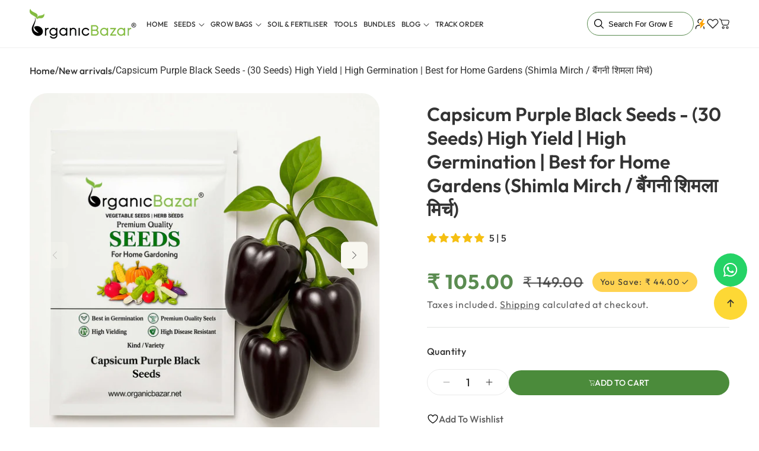

--- FILE ---
content_type: text/html; charset=utf-8
request_url: https://organicbazar.net/products/capsicum-purple-black-seeds
body_size: 95007
content:
<!doctype html>
<html class="js" lang="en">
  <head>
    <meta charset="utf-8">
    <meta http-equiv="X-UA-Compatible" content="IE=edge">
    <meta name="viewport" content="width=device-width,initial-scale=1">
    <meta name="theme-color" content="">
    <meta name="color-scheme" content="light dark">
    <link rel="canonical" href="https://organicbazar.net/products/capsicum-purple-black-seeds">

    
<link rel="icon" type="image/png" href="//organicbazar.net/cdn/shop/files/organicbazar_Favicon.png?crop=center&height=32&v=1701150401&width=32"><!-- Google tag (gtag.js) -->
    
    
    <script type="application/javascript">
checkoutBuyer = "https://fastrr-boost-ui.pickrr.com/";
</script>

<input type="hidden" value="organicbazar.net" id="sellerDomain"/>

<link rel="stylesheet" href="https://fastrr-boost-ui.pickrr.com/assets/styles/shopify.css">
 <script src="https://fastrr-boost-ui.pickrr.com/assets/js/channels/shopify.js" defer></script>
<script src="https://fastrr-boost-ui.pickrr.com/assets/js/channels/shiprocketMarketing.js"></script> 
<!-- <script src="https://fastrr-edd.pickrr.com/index.js" defer></script> -->

<input type="hidden" value="rz" id="template"/>
<!-- <input type="hidden" value="percent" id="discountType"/>
<input type="hidden" value="5" id="discValue"/> -->

<script>
// Select the node that will be observed for mutations (Cart Page)
let fastrrBtn2 = '<div id="headless-button2" class="shiprocket-headless" data-type="cart"></div>'
let buttonAdded2 = false
let parsedBtnCode2 = new DOMParser().parseFromString(fastrrBtn2, 'text/html').querySelectorAll('.shiprocket-headless')[0];
const headlessNode2 = document.querySelector('html');

// Options for the observer (which mutations to observe)
const configuration2 = { attributes: true, childList: true, subtree: true };

// Callback function to execute when mutations are observed
const headlessCallback2 = (mutationList2, observer2) => {
  for (const mutation2 of mutationList2) {
    let maincart2 = document.querySelector('.icart-pg-checkout');
    let mainCartButton2 = document.querySelector('.icartCheckoutBtn');
    if (maincart2) {
      if (!document.getElementById('headless-button2')) {
        if(mainCartButton2) mainCartButton2.before(parsedBtnCode2);
      }
    }
  }
};

// Create an observer instance linked to the callback function
const observer2 = new MutationObserver(headlessCallback2);

// Start observing the target node for configured mutations
observer2.observe(headlessNode2, configuration2);
</script>
<style>	
  .sr-headless-checkout {
    font-family: inherit;
    font-size: 16px;
    font-weight: 600;
    border-radius: 0px;
    height: 48px;
    letter-spacing: 1px;
    Background-color:#3f7010 !important ; 
    color:#fff!important;
    /*clip-path: polygon(10% 0, 100% 0, 90% 100%, 0% 100%); to make angle shape button from left and right */
    /* margin-top:3px;*/
  }
  .shiprocket-headless{
    width:100%;
  }

   .shiprocket-headless[data-type="mini-cart"] .sr-headless-checkout{
    border-radius:50px !important;
    border:1px solid white;
  }
.sr-powered-by{
display:none !important;
}
  .icartCheckoutBtnGroup.align-bottom-top{
    display:none !important;
  }
    .icartCheckoutBtn{
  display:none !important
  }
  .shiprocket-headless .sr-d-flex.full-width.flex-center .loader5{
  display:none !important;
  }

  .icart .icart-main .icart-content img {
        margin: inherit !important;
    padding-left: 10px !important;
  }

.icart-button-radius.icart-btn-large.icart-chk-btn.-icart-btn-color.icart-checkout-btn.icartCheckoutBtn.icart-align-top{
display:none !important;
}


  #headless-button .sr-headless-checkout .sr-d-flex .loader5{
    display:none !important;
  }
/* .sr-discount-label{
  font-size:0px !important;
}

 .sr-discount-label:before{
    content:"EXTRA 5% OFF on PERFUMES";
    font-size: 9px;
    color: #000;
    text-transform: none;
    top: -8px;
    left: 6px;
    background-color: #53ff73;
    border-radius: 3px;
    padding: 0 10px;
} */
</style>


<script>
// Select the node that will be observed for mutations
let fastrrBtn = '<div id="headless-button" class="shiprocket-headless" data-type="mini-cart"></div>'
let buttonAdded = false
let parsedBtnCode = new DOMParser().parseFromString(fastrrBtn, 'text/html').querySelectorAll('.shiprocket-headless')[0];
const headlessNode = document.querySelector('html');

// Options for the observer (which mutations to observe)
const configuration = { attributes: true, childList: true, subtree: true };

// Callback function to execute when mutations are observed
const headlessCallback = (mutationList, observer) => {
  for (const mutation of mutationList) {
   
  let sidecart = document.querySelector('.icart-checkout')
   
  let sideCartButton = document.querySelector('.icartCheckoutBtnGroup.align-bottom-top')
   
    if(sidecart) {
      if(!document.getElementById('headless-button')) {
     
      if(sideCartButton) sideCartButton.before(parsedBtnCode)
      }
    }

  }
};

// Create an observer instance linked to the callback function
const observer1 = new MutationObserver(headlessCallback);

// Start observing the target node for configured mutations
observer1.observe(headlessNode, configuration);

</script>



<link rel="preconnect" href="https://fonts.shopifycdn.com" crossorigin><title>
      Buy Best Quality Capsicum Purple Black Seeds Online - Organicbazar
</title>

    

    
      <meta name="description" content="Purple Capsicum has a compact, thick wall with a mildly sweet flavor that is excellent for adding to salads and dish toppings for a decorative touch and can also be cooked. Capsicum or Bell peppers are one of the most popular vegetables grown in the home garden. Buy the Best Quality Capsicum Purple Black Seeds online at the best price from www.organicbazar.net with a Good Germination rate.">
    

    

<meta property="og:site_name" content="Organicbazar">
<meta property="og:url" content="https://organicbazar.net/products/capsicum-purple-black-seeds">
<meta property="og:title" content="Buy Best Quality Capsicum Purple Black Seeds Online - Organicbazar">
<meta property="og:type" content="product">
<meta property="og:description" content="Purple Capsicum has a compact, thick wall with a mildly sweet flavor that is excellent for adding to salads and dish toppings for a decorative touch and can also be cooked. Capsicum or Bell peppers are one of the most popular vegetables grown in the home garden. Buy the Best Quality Capsicum Purple Black Seeds online at the best price from www.organicbazar.net with a Good Germination rate."><meta property="og:image" content="http://organicbazar.net/cdn/shop/files/CapsicumPurpleBlackSeeds_CapsicumSeeds_ShimlaMirchKeBeej.jpg?v=1758867861">
  <meta property="og:image:secure_url" content="https://organicbazar.net/cdn/shop/files/CapsicumPurpleBlackSeeds_CapsicumSeeds_ShimlaMirchKeBeej.jpg?v=1758867861">
  <meta property="og:image:width" content="2000">
  <meta property="og:image:height" content="2000"><meta property="og:price:amount" content="105.00">
  <meta property="og:price:currency" content="INR"><meta name="twitter:site" content="@organic_bazar"><meta name="twitter:card" content="summary_large_image">
<meta name="twitter:title" content="Buy Best Quality Capsicum Purple Black Seeds Online - Organicbazar">
<meta name="twitter:description" content="Purple Capsicum has a compact, thick wall with a mildly sweet flavor that is excellent for adding to salads and dish toppings for a decorative touch and can also be cooked. Capsicum or Bell peppers are one of the most popular vegetables grown in the home garden. Buy the Best Quality Capsicum Purple Black Seeds online at the best price from www.organicbazar.net with a Good Germination rate.">

     

    <script src="//organicbazar.net/cdn/shop/t/55/assets/dynamic.min.js?v=33574060140795103501767597807" defer="defer"></script>
    <script src="//organicbazar.net/cdn/shop/t/55/assets/constants.js?v=132983761750457495441767589701" defer="defer"></script>
    <script src="//organicbazar.net/cdn/shop/t/55/assets/pubsub.js?v=25310214064522200911767589765" defer="defer"></script>
    <script src="//organicbazar.net/cdn/shop/t/55/assets/global.js?v=67653252964717240251767589711" defer="defer"></script>
    <script src="//organicbazar.net/cdn/shop/t/55/assets/details-disclosure.js?v=13653116266235556501767589704" defer="defer"></script>
    <script src="//organicbazar.net/cdn/shop/t/55/assets/details-modal.js?v=25581673532751508451767589704" defer="defer"></script>
    <script src="//organicbazar.net/cdn/shop/t/55/assets/search-form.js?v=133129549252120666541767589770" defer="defer"></script>
    <script src="//organicbazar.net/cdn/shop/t/55/assets/product-quick-add.js?v=51528503850480266361767589765" defer="defer"></script><script>window.performance && window.performance.mark && window.performance.mark('shopify.content_for_header.start');</script><meta name="google-site-verification" content="uwcB6kKedSE20ro_l5uhNXbvjPuYAB9QxixDHkmNsfI">
<meta id="shopify-digital-wallet" name="shopify-digital-wallet" content="/81308287252/digital_wallets/dialog">
<link rel="alternate" type="application/json+oembed" href="https://organicbazar.net/products/capsicum-purple-black-seeds.oembed">
<script async="async" src="/checkouts/internal/preloads.js?locale=en-IN"></script>
<script id="shopify-features" type="application/json">{"accessToken":"621812772e2e464a0e308b45fcea75f2","betas":["rich-media-storefront-analytics"],"domain":"organicbazar.net","predictiveSearch":true,"shopId":81308287252,"locale":"en"}</script>
<script>var Shopify = Shopify || {};
Shopify.shop = "caed65-3.myshopify.com";
Shopify.locale = "en";
Shopify.currency = {"active":"INR","rate":"1.0"};
Shopify.country = "IN";
Shopify.theme = {"name":"Dawn-DD-Development\u003c\u003eShiprocket - Speed -Final","id":185420316948,"schema_name":"Dawn","schema_version":"15.4.0","theme_store_id":887,"role":"main"};
Shopify.theme.handle = "null";
Shopify.theme.style = {"id":null,"handle":null};
Shopify.cdnHost = "organicbazar.net/cdn";
Shopify.routes = Shopify.routes || {};
Shopify.routes.root = "/";</script>
<script type="module">!function(o){(o.Shopify=o.Shopify||{}).modules=!0}(window);</script>
<script>!function(o){function n(){var o=[];function n(){o.push(Array.prototype.slice.apply(arguments))}return n.q=o,n}var t=o.Shopify=o.Shopify||{};t.loadFeatures=n(),t.autoloadFeatures=n()}(window);</script>
<script id="shop-js-analytics" type="application/json">{"pageType":"product"}</script>
<script defer="defer" async type="module" src="//organicbazar.net/cdn/shopifycloud/shop-js/modules/v2/client.init-shop-cart-sync_C5BV16lS.en.esm.js"></script>
<script defer="defer" async type="module" src="//organicbazar.net/cdn/shopifycloud/shop-js/modules/v2/chunk.common_CygWptCX.esm.js"></script>
<script type="module">
  await import("//organicbazar.net/cdn/shopifycloud/shop-js/modules/v2/client.init-shop-cart-sync_C5BV16lS.en.esm.js");
await import("//organicbazar.net/cdn/shopifycloud/shop-js/modules/v2/chunk.common_CygWptCX.esm.js");

  window.Shopify.SignInWithShop?.initShopCartSync?.({"fedCMEnabled":true,"windoidEnabled":true});

</script>
<script>(function() {
  var isLoaded = false;
  function asyncLoad() {
    if (isLoaded) return;
    isLoaded = true;
    var urls = ["\/\/cdn.app.metorik.com\/js\/shopify\/mtk.js?shop=caed65-3.myshopify.com"];
    for (var i = 0; i < urls.length; i++) {
      var s = document.createElement('script');
      s.type = 'text/javascript';
      s.async = true;
      s.src = urls[i];
      var x = document.getElementsByTagName('script')[0];
      x.parentNode.insertBefore(s, x);
    }
  };
  if(window.attachEvent) {
    window.attachEvent('onload', asyncLoad);
  } else {
    window.addEventListener('load', asyncLoad, false);
  }
})();</script>
<script id="__st">var __st={"a":81308287252,"offset":19800,"reqid":"5308b77d-7ab5-430d-8da9-4afaea566fa8-1768852643","pageurl":"organicbazar.net\/products\/capsicum-purple-black-seeds","u":"57d66ce25b63","p":"product","rtyp":"product","rid":8566591619348};</script>
<script>window.ShopifyPaypalV4VisibilityTracking = true;</script>
<script id="form-persister">!function(){'use strict';const t='contact',e='new_comment',n=[[t,t],['blogs',e],['comments',e],[t,'customer']],o='password',r='form_key',c=['recaptcha-v3-token','g-recaptcha-response','h-captcha-response',o],s=()=>{try{return window.sessionStorage}catch{return}},i='__shopify_v',u=t=>t.elements[r],a=function(){const t=[...n].map((([t,e])=>`form[action*='/${t}']:not([data-nocaptcha='true']) input[name='form_type'][value='${e}']`)).join(',');var e;return e=t,()=>e?[...document.querySelectorAll(e)].map((t=>t.form)):[]}();function m(t){const e=u(t);a().includes(t)&&(!e||!e.value)&&function(t){try{if(!s())return;!function(t){const e=s();if(!e)return;const n=u(t);if(!n)return;const o=n.value;o&&e.removeItem(o)}(t);const e=Array.from(Array(32),(()=>Math.random().toString(36)[2])).join('');!function(t,e){u(t)||t.append(Object.assign(document.createElement('input'),{type:'hidden',name:r})),t.elements[r].value=e}(t,e),function(t,e){const n=s();if(!n)return;const r=[...t.querySelectorAll(`input[type='${o}']`)].map((({name:t})=>t)),u=[...c,...r],a={};for(const[o,c]of new FormData(t).entries())u.includes(o)||(a[o]=c);n.setItem(e,JSON.stringify({[i]:1,action:t.action,data:a}))}(t,e)}catch(e){console.error('failed to persist form',e)}}(t)}const f=t=>{if('true'===t.dataset.persistBound)return;const e=function(t,e){const n=function(t){return'function'==typeof t.submit?t.submit:HTMLFormElement.prototype.submit}(t).bind(t);return function(){let t;return()=>{t||(t=!0,(()=>{try{e(),n()}catch(t){(t=>{console.error('form submit failed',t)})(t)}})(),setTimeout((()=>t=!1),250))}}()}(t,(()=>{m(t)}));!function(t,e){if('function'==typeof t.submit&&'function'==typeof e)try{t.submit=e}catch{}}(t,e),t.addEventListener('submit',(t=>{t.preventDefault(),e()})),t.dataset.persistBound='true'};!function(){function t(t){const e=(t=>{const e=t.target;return e instanceof HTMLFormElement?e:e&&e.form})(t);e&&m(e)}document.addEventListener('submit',t),document.addEventListener('DOMContentLoaded',(()=>{const e=a();for(const t of e)f(t);var n;n=document.body,new window.MutationObserver((t=>{for(const e of t)if('childList'===e.type&&e.addedNodes.length)for(const t of e.addedNodes)1===t.nodeType&&'FORM'===t.tagName&&a().includes(t)&&f(t)})).observe(n,{childList:!0,subtree:!0,attributes:!1}),document.removeEventListener('submit',t)}))}()}();</script>
<script integrity="sha256-4kQ18oKyAcykRKYeNunJcIwy7WH5gtpwJnB7kiuLZ1E=" data-source-attribution="shopify.loadfeatures" defer="defer" src="//organicbazar.net/cdn/shopifycloud/storefront/assets/storefront/load_feature-a0a9edcb.js" crossorigin="anonymous"></script>
<script data-source-attribution="shopify.dynamic_checkout.dynamic.init">var Shopify=Shopify||{};Shopify.PaymentButton=Shopify.PaymentButton||{isStorefrontPortableWallets:!0,init:function(){window.Shopify.PaymentButton.init=function(){};var t=document.createElement("script");t.src="https://organicbazar.net/cdn/shopifycloud/portable-wallets/latest/portable-wallets.en.js",t.type="module",document.head.appendChild(t)}};
</script>
<script data-source-attribution="shopify.dynamic_checkout.buyer_consent">
  function portableWalletsHideBuyerConsent(e){var t=document.getElementById("shopify-buyer-consent"),n=document.getElementById("shopify-subscription-policy-button");t&&n&&(t.classList.add("hidden"),t.setAttribute("aria-hidden","true"),n.removeEventListener("click",e))}function portableWalletsShowBuyerConsent(e){var t=document.getElementById("shopify-buyer-consent"),n=document.getElementById("shopify-subscription-policy-button");t&&n&&(t.classList.remove("hidden"),t.removeAttribute("aria-hidden"),n.addEventListener("click",e))}window.Shopify?.PaymentButton&&(window.Shopify.PaymentButton.hideBuyerConsent=portableWalletsHideBuyerConsent,window.Shopify.PaymentButton.showBuyerConsent=portableWalletsShowBuyerConsent);
</script>
<script data-source-attribution="shopify.dynamic_checkout.cart.bootstrap">document.addEventListener("DOMContentLoaded",(function(){function t(){return document.querySelector("shopify-accelerated-checkout-cart, shopify-accelerated-checkout")}if(t())Shopify.PaymentButton.init();else{new MutationObserver((function(e,n){t()&&(Shopify.PaymentButton.init(),n.disconnect())})).observe(document.body,{childList:!0,subtree:!0})}}));
</script>
<script id="sections-script" data-sections="header" defer="defer" src="//organicbazar.net/cdn/shop/t/55/compiled_assets/scripts.js?v=26036"></script>
<script>window.performance && window.performance.mark && window.performance.mark('shopify.content_for_header.end');</script>


    <style data-shopify>
      @font-face {
  font-family: Assistant;
  font-weight: 400;
  font-style: normal;
  font-display: swap;
  src: url("//organicbazar.net/cdn/fonts/assistant/assistant_n4.9120912a469cad1cc292572851508ca49d12e768.woff2") format("woff2"),
       url("//organicbazar.net/cdn/fonts/assistant/assistant_n4.6e9875ce64e0fefcd3f4446b7ec9036b3ddd2985.woff") format("woff");
}

      @font-face {
  font-family: Assistant;
  font-weight: 700;
  font-style: normal;
  font-display: swap;
  src: url("//organicbazar.net/cdn/fonts/assistant/assistant_n7.bf44452348ec8b8efa3aa3068825305886b1c83c.woff2") format("woff2"),
       url("//organicbazar.net/cdn/fonts/assistant/assistant_n7.0c887fee83f6b3bda822f1150b912c72da0f7b64.woff") format("woff");
}

      
      
      @font-face {
  font-family: Assistant;
  font-weight: 400;
  font-style: normal;
  font-display: swap;
  src: url("//organicbazar.net/cdn/fonts/assistant/assistant_n4.9120912a469cad1cc292572851508ca49d12e768.woff2") format("woff2"),
       url("//organicbazar.net/cdn/fonts/assistant/assistant_n4.6e9875ce64e0fefcd3f4446b7ec9036b3ddd2985.woff") format("woff");
}


      
        :root,
        .color-scheme-1 {
          --color-background: 255,255,255;
        
          --gradient-background: #ffffff;
        

        

        --color-foreground: 51,51,51;
        --color-background-contrast: 191,191,191;
        --color-shadow: 18,18,18;
        --color-button: 253,216,53;
        --color-button-text: 51,51,51;
        --color-secondary-button: 255,255,255;
        --color-secondary-button-text: 18,18,18;
        --color-link: 18,18,18;
        --color-badge-foreground: 51,51,51;
        --color-badge-background: 255,255,255;
        --color-badge-border: 51,51,51;
        --payment-terms-background-color: rgb(255 255 255);

        --color-title: 51,51,51;

        --color-a-link: 18,18,18;
        --color-a-link-hover: 18,18,18;

        --color-card-box: 248,247,240;
        --color-card-box-title: 51,51,51;
        --color-card-box-text: 51,51,51;
        --color-card-link: 51,51,51;
        --color-card-link-hover: 0,0,0;

        --color-button-hover: 51,51,51;
        --color-button-color-hover: 255,255,255;

        --color-secondary: 75,139,59;
        --color-secondary-text: 255,255,255;
        --color-secondary-hover: 18,18,18;
        --color-secondary-text-hover: 18,18,18;

        --color-third: 51,51,51;
        --color-third-text: 255,255,255;
        --color-third-hover: 75,139,59;
        --color-third-text-hover: 255,255,255;


        }
      
        
        .color-scheme-2 {
          --color-background: 243,243,243;
        
          --gradient-background: #f3f3f3;
        

        

        --color-foreground: 255,255,255;
        --color-background-contrast: 179,179,179;
        --color-shadow: 18,18,18;
        --color-button: 253,216,53;
        --color-button-text: 51,51,51;
        --color-secondary-button: 243,243,243;
        --color-secondary-button-text: 18,18,18;
        --color-link: 18,18,18;
        --color-badge-foreground: 255,255,255;
        --color-badge-background: 243,243,243;
        --color-badge-border: 255,255,255;
        --payment-terms-background-color: rgb(243 243 243);

        --color-title: 255,255,255;

        --color-a-link: 18,18,18;
        --color-a-link-hover: 18,18,18;

        --color-card-box: 18,18,18;
        --color-card-box-title: 18,18,18;
        --color-card-box-text: 18,18,18;
        --color-card-link: 18,18,18;
        --color-card-link-hover: 18,18,18;

        --color-button-hover: 18,18,18;
        --color-button-color-hover: 255,255,255;

        --color-secondary: 18,18,18;
        --color-secondary-text: 18,18,18;
        --color-secondary-hover: 18,18,18;
        --color-secondary-text-hover: 18,18,18;

        --color-third: 18,18,18;
        --color-third-text: 18,18,18;
        --color-third-hover: 18,18,18;
        --color-third-text-hover: 18,18,18;


        }
      
        
        .color-scheme-3 {
          --color-background: 75,139,59;
        
          --gradient-background: #4b8b3b;
        

        

        --color-foreground: 255,255,255;
        --color-background-contrast: 27,49,21;
        --color-shadow: 18,18,18;
        --color-button: 255,255,255;
        --color-button-text: 0,0,0;
        --color-secondary-button: 75,139,59;
        --color-secondary-button-text: 255,255,255;
        --color-link: 255,255,255;
        --color-badge-foreground: 255,255,255;
        --color-badge-background: 75,139,59;
        --color-badge-border: 255,255,255;
        --payment-terms-background-color: rgb(75 139 59);

        --color-title: 255,255,255;

        --color-a-link: 18,18,18;
        --color-a-link-hover: 18,18,18;

        --color-card-box: 18,18,18;
        --color-card-box-title: 18,18,18;
        --color-card-box-text: 18,18,18;
        --color-card-link: 18,18,18;
        --color-card-link-hover: 18,18,18;

        --color-button-hover: 18,18,18;
        --color-button-color-hover: 255,255,255;

        --color-secondary: 255,255,255;
        --color-secondary-text: 51,51,51;
        --color-secondary-hover: 51,51,51;
        --color-secondary-text-hover: 18,18,18;

        --color-third: 255,255,255;
        --color-third-text: 51,51,51;
        --color-third-hover: 253,216,53;
        --color-third-text-hover: 51,51,51;


        }
      
        
        .color-scheme-4 {
          --color-background: 18,18,18;
        
          --gradient-background: #121212;
        

        

        --color-foreground: 255,255,255;
        --color-background-contrast: 146,146,146;
        --color-shadow: 18,18,18;
        --color-button: 255,255,255;
        --color-button-text: 18,18,18;
        --color-secondary-button: 18,18,18;
        --color-secondary-button-text: 255,255,255;
        --color-link: 255,255,255;
        --color-badge-foreground: 255,255,255;
        --color-badge-background: 18,18,18;
        --color-badge-border: 255,255,255;
        --payment-terms-background-color: rgb(18 18 18);

        --color-title: 18,18,18;

        --color-a-link: 18,18,18;
        --color-a-link-hover: 18,18,18;

        --color-card-box: 18,18,18;
        --color-card-box-title: 18,18,18;
        --color-card-box-text: 18,18,18;
        --color-card-link: 18,18,18;
        --color-card-link-hover: 18,18,18;

        --color-button-hover: 18,18,18;
        --color-button-color-hover: 255,255,255;

        --color-secondary: 18,18,18;
        --color-secondary-text: 18,18,18;
        --color-secondary-hover: 18,18,18;
        --color-secondary-text-hover: 18,18,18;

        --color-third: 18,18,18;
        --color-third-text: 18,18,18;
        --color-third-hover: 18,18,18;
        --color-third-text-hover: 18,18,18;


        }
      
        
        .color-scheme-5 {
          --color-background: 51,79,180;
        
          --gradient-background: #334fb4;
        

        

        --color-foreground: 255,255,255;
        --color-background-contrast: 23,35,81;
        --color-shadow: 18,18,18;
        --color-button: 255,255,255;
        --color-button-text: 51,79,180;
        --color-secondary-button: 51,79,180;
        --color-secondary-button-text: 255,255,255;
        --color-link: 255,255,255;
        --color-badge-foreground: 255,255,255;
        --color-badge-background: 51,79,180;
        --color-badge-border: 255,255,255;
        --payment-terms-background-color: rgb(51 79 180);

        --color-title: 18,18,18;

        --color-a-link: 18,18,18;
        --color-a-link-hover: 18,18,18;

        --color-card-box: 18,18,18;
        --color-card-box-title: 18,18,18;
        --color-card-box-text: 18,18,18;
        --color-card-link: 18,18,18;
        --color-card-link-hover: 18,18,18;

        --color-button-hover: 18,18,18;
        --color-button-color-hover: 255,255,255;

        --color-secondary: 18,18,18;
        --color-secondary-text: 18,18,18;
        --color-secondary-hover: 18,18,18;
        --color-secondary-text-hover: 18,18,18;

        --color-third: 18,18,18;
        --color-third-text: 18,18,18;
        --color-third-hover: 18,18,18;
        --color-third-text-hover: 18,18,18;


        }
      
        
        .color-scheme-e18c3f31-ad52-4534-ab35-beeac947fb7d {
          --color-background: 255,255,255;
        
          --gradient-background: #ffffff;
        

        

        --color-foreground: 51,51,51;
        --color-background-contrast: 191,191,191;
        --color-shadow: 51,51,51;
        --color-button: 253,216,53;
        --color-button-text: 51,51,51;
        --color-secondary-button: 255,255,255;
        --color-secondary-button-text: 51,51,51;
        --color-link: 51,51,51;
        --color-badge-foreground: 51,51,51;
        --color-badge-background: 255,255,255;
        --color-badge-border: 51,51,51;
        --payment-terms-background-color: rgb(255 255 255);

        --color-title: 51,51,51;

        --color-a-link: 51,51,51;
        --color-a-link-hover: 0,0,0;

        --color-card-box: 248,247,240;
        --color-card-box-title: 51,51,51;
        --color-card-box-text: 51,51,51;
        --color-card-link: 51,51,51;
        --color-card-link-hover: 253,216,53;

        --color-button-hover: 51,51,51;
        --color-button-color-hover: 255,255,255;

        --color-secondary: 18,18,18;
        --color-secondary-text: 18,18,18;
        --color-secondary-hover: 18,18,18;
        --color-secondary-text-hover: 18,18,18;

        --color-third: 18,18,18;
        --color-third-text: 18,18,18;
        --color-third-hover: 18,18,18;
        --color-third-text-hover: 18,18,18;


        }
      
        
        .color-scheme-2dde3ffa-56f1-43c4-8da2-e8ab3fae7a80 {
          --color-background: 255,255,255;
        
          --gradient-background: #ffffff;
        

        

        --color-foreground: 51,51,51;
        --color-background-contrast: 191,191,191;
        --color-shadow: 51,51,51;
        --color-button: 51,51,51;
        --color-button-text: 255,255,255;
        --color-secondary-button: 255,255,255;
        --color-secondary-button-text: 51,51,51;
        --color-link: 51,51,51;
        --color-badge-foreground: 51,51,51;
        --color-badge-background: 255,255,255;
        --color-badge-border: 51,51,51;
        --payment-terms-background-color: rgb(255 255 255);

        --color-title: 51,51,51;

        --color-a-link: 51,51,51;
        --color-a-link-hover: 0,0,0;

        --color-card-box: 248,247,240;
        --color-card-box-title: 51,51,51;
        --color-card-box-text: 51,51,51;
        --color-card-link: 51,51,51;
        --color-card-link-hover: 253,216,53;

        --color-button-hover: 253,216,53;
        --color-button-color-hover: 51,51,51;

        --color-secondary: 18,18,18;
        --color-secondary-text: 18,18,18;
        --color-secondary-hover: 18,18,18;
        --color-secondary-text-hover: 18,18,18;

        --color-third: 18,18,18;
        --color-third-text: 18,18,18;
        --color-third-hover: 18,18,18;
        --color-third-text-hover: 18,18,18;


        }
      
        
        .color-scheme-3d5d03e7-48de-4912-9459-c47287fbf804 {
          --color-background: 75,139,59;
        
          --gradient-background: #4b8b3b;
        

        

        --color-foreground: 248,247,240;
        --color-background-contrast: 27,49,21;
        --color-shadow: 255,255,255;
        --color-button: 253,216,53;
        --color-button-text: 51,51,51;
        --color-secondary-button: 75,139,59;
        --color-secondary-button-text: 51,51,51;
        --color-link: 51,51,51;
        --color-badge-foreground: 248,247,240;
        --color-badge-background: 75,139,59;
        --color-badge-border: 248,247,240;
        --payment-terms-background-color: rgb(75 139 59);

        --color-title: 255,255,255;

        --color-a-link: 255,255,255;
        --color-a-link-hover: 253,216,53;

        --color-card-box: 248,247,240;
        --color-card-box-title: 51,51,51;
        --color-card-box-text: 51,51,51;
        --color-card-link: 18,18,18;
        --color-card-link-hover: 18,18,18;

        --color-button-hover: 51,51,51;
        --color-button-color-hover: 255,255,255;

        --color-secondary: 75,139,59;
        --color-secondary-text: 255,255,255;
        --color-secondary-hover: 18,18,18;
        --color-secondary-text-hover: 18,18,18;

        --color-third: 51,51,51;
        --color-third-text: 255,255,255;
        --color-third-hover: 75,139,59;
        --color-third-text-hover: 255,255,255;


        }
      
        
        .color-scheme-80edf3f8-5643-445d-a8ff-19f6c648b3dd {
          --color-background: 253,216,53;
        
          --gradient-background: #fdd835;
        

        

        --color-foreground: 51,51,51;
        --color-background-contrast: 177,144,2;
        --color-shadow: 18,18,18;
        --color-button: 51,51,51;
        --color-button-text: 255,255,255;
        --color-secondary-button: 253,216,53;
        --color-secondary-button-text: 18,18,18;
        --color-link: 18,18,18;
        --color-badge-foreground: 51,51,51;
        --color-badge-background: 253,216,53;
        --color-badge-border: 51,51,51;
        --payment-terms-background-color: rgb(253 216 53);

        --color-title: 51,51,51;

        --color-a-link: 18,18,18;
        --color-a-link-hover: 18,18,18;

        --color-card-box: 75,139,59;
        --color-card-box-title: 255,255,255;
        --color-card-box-text: 255,255,255;
        --color-card-link: 18,18,18;
        --color-card-link-hover: 18,18,18;

        --color-button-hover: 75,139,59;
        --color-button-color-hover: 255,255,255;

        --color-secondary: 75,139,59;
        --color-secondary-text: 255,255,255;
        --color-secondary-hover: 18,18,18;
        --color-secondary-text-hover: 18,18,18;

        --color-third: 51,51,51;
        --color-third-text: 255,255,255;
        --color-third-hover: 75,139,59;
        --color-third-text-hover: 255,255,255;


        }
      
        
        .color-scheme-e79fd6cc-e3df-47d3-a9dc-56751d9ed121 {
          --color-background: 255,255,255;
        
          --gradient-background: #ffffff;
        

        

        --color-foreground: 51,51,51;
        --color-background-contrast: 191,191,191;
        --color-shadow: 51,51,51;
        --color-button: 75,139,59;
        --color-button-text: 255,255,255;
        --color-secondary-button: 255,255,255;
        --color-secondary-button-text: 51,51,51;
        --color-link: 51,51,51;
        --color-badge-foreground: 51,51,51;
        --color-badge-background: 255,255,255;
        --color-badge-border: 51,51,51;
        --payment-terms-background-color: rgb(255 255 255);

        --color-title: 51,51,51;

        --color-a-link: 51,51,51;
        --color-a-link-hover: 0,0,0;

        --color-card-box: 248,247,240;
        --color-card-box-title: 51,51,51;
        --color-card-box-text: 51,51,51;
        --color-card-link: 18,18,18;
        --color-card-link-hover: 18,18,18;

        --color-button-hover: 51,51,51;
        --color-button-color-hover: 255,255,255;

        --color-secondary: 75,139,59;
        --color-secondary-text: 255,255,255;
        --color-secondary-hover: 18,18,18;
        --color-secondary-text-hover: 18,18,18;

        --color-third: 51,51,51;
        --color-third-text: 255,255,255;
        --color-third-hover: 75,139,59;
        --color-third-text-hover: 255,255,255;


        }
      

      body, .color-scheme-1, .color-scheme-2, .color-scheme-3, .color-scheme-4, .color-scheme-5, .color-scheme-e18c3f31-ad52-4534-ab35-beeac947fb7d, .color-scheme-2dde3ffa-56f1-43c4-8da2-e8ab3fae7a80, .color-scheme-3d5d03e7-48de-4912-9459-c47287fbf804, .color-scheme-80edf3f8-5643-445d-a8ff-19f6c648b3dd, .color-scheme-e79fd6cc-e3df-47d3-a9dc-56751d9ed121 {
        color: rgba(var(--color-foreground), 1);
        background-color: rgb(var(--color-background));
      }

      :root {
        --font-body-family: Assistant, sans-serif;
        --font-body-style: normal;
        --font-body-weight: 400;
        --font-body-weight-bold: 700;

        --font-heading-family: Assistant, sans-serif;
        --font-heading-style: normal;
        --font-heading-weight: 400;

        --font-body-scale: 1.0;
        --font-heading-scale: 1.0;

        --media-padding: px;
        --media-border-opacity: 0.05;
        --media-border-width: 1px;
        --media-radius: 0px;
        --media-shadow-opacity: 0.0;
        --media-shadow-horizontal-offset: 0px;
        --media-shadow-vertical-offset: 4px;
        --media-shadow-blur-radius: 5px;
        --media-shadow-visible: 0;

        --page-width: 142rem;
        --page-width-margin: 0rem;

        --product-card-image-padding: 0.0rem;
        --product-card-corner-radius: 0.0rem;
        --product-card-text-alignment: left;
        --product-card-border-width: 0.0rem;
        --product-card-border-opacity: 0.1;
        --product-card-shadow-opacity: 0.0;
        --product-card-shadow-visible: 0;
        --product-card-shadow-horizontal-offset: 0.0rem;
        --product-card-shadow-vertical-offset: 0.4rem;
        --product-card-shadow-blur-radius: 0.5rem;

        --collection-card-image-padding: 0.0rem;
        --collection-card-corner-radius: 0.0rem;
        --collection-card-text-alignment: left;
        --collection-card-border-width: 0.0rem;
        --collection-card-border-opacity: 0.1;
        --collection-card-shadow-opacity: 0.0;
        --collection-card-shadow-visible: 0;
        --collection-card-shadow-horizontal-offset: 0.0rem;
        --collection-card-shadow-vertical-offset: 0.4rem;
        --collection-card-shadow-blur-radius: 0.5rem;

        --blog-card-image-padding: 0.0rem;
        --blog-card-corner-radius: 0.0rem;
        --blog-card-text-alignment: left;
        --blog-card-border-width: 0.0rem;
        --blog-card-border-opacity: 0.1;
        --blog-card-shadow-opacity: 0.0;
        --blog-card-shadow-visible: 0;
        --blog-card-shadow-horizontal-offset: 0.0rem;
        --blog-card-shadow-vertical-offset: 0.4rem;
        --blog-card-shadow-blur-radius: 0.5rem;

        --badge-corner-radius: 4.0rem;

        --popup-border-width: 1px;
        --popup-border-opacity: 0.1;
        --popup-corner-radius: 0px;
        --popup-shadow-opacity: 0.05;
        --popup-shadow-horizontal-offset: 0px;
        --popup-shadow-vertical-offset: 4px;
        --popup-shadow-blur-radius: 5px;

        --drawer-border-width: 1px;
        --drawer-border-opacity: 0.1;
        --drawer-shadow-opacity: 0.0;
        --drawer-shadow-horizontal-offset: 0px;
        --drawer-shadow-vertical-offset: 4px;
        --drawer-shadow-blur-radius: 5px;

        --spacing-sections-desktop: 0px;
        --spacing-sections-mobile: 0px;

        --grid-desktop-vertical-spacing: 8px;
        --grid-desktop-horizontal-spacing: 8px;
        --grid-mobile-vertical-spacing: 4px;
        --grid-mobile-horizontal-spacing: 4px;

        --text-boxes-border-opacity: 0.1;
        --text-boxes-border-width: 0px;
        --text-boxes-radius: 0px;
        --text-boxes-shadow-opacity: 0.0;
        --text-boxes-shadow-visible: 0;
        --text-boxes-shadow-horizontal-offset: 0px;
        --text-boxes-shadow-vertical-offset: 4px;
        --text-boxes-shadow-blur-radius: 5px;

        --buttons-radius: 0px;
        --buttons-radius-outset: 0px;
        --buttons-border-width: 1px;
        --buttons-border-opacity: 1.0;
        --buttons-shadow-opacity: 0.0;
        --buttons-shadow-visible: 0;
        --buttons-shadow-horizontal-offset: 0px;
        --buttons-shadow-vertical-offset: 4px;
        --buttons-shadow-blur-radius: 5px;
        --buttons-border-offset: 0px;

        --inputs-radius: 0px;
        --inputs-border-width: 1px;
        --inputs-border-opacity: 0.55;
        --inputs-shadow-opacity: 0.0;
        --inputs-shadow-horizontal-offset: 0px;
        --inputs-margin-offset: 0px;
        --inputs-shadow-vertical-offset: 4px;
        --inputs-shadow-blur-radius: 5px;
        --inputs-radius-outset: 0px;

        --variant-pills-radius: 40px;
        --variant-pills-border-width: 1px;
        --variant-pills-border-opacity: 0.55;
        --variant-pills-shadow-opacity: 0.0;
        --variant-pills-shadow-horizontal-offset: 0px;
        --variant-pills-shadow-vertical-offset: 4px;
        --variant-pills-shadow-blur-radius: 5px;
      }

      *,
      *::before,
      *::after {
        box-sizing: inherit;
      }

      html {
        box-sizing: border-box;
        font-size: calc(var(--font-body-scale) * 62.5%);
        height: 100%;
      }

      *:focus-visible {
        outline-offset: 0!important;
        outline: none !important;
      }

      body {
        display: grid;
        grid-template-rows: auto auto 1fr auto;
        grid-template-columns: 100%;
        min-height: 100%;
        margin: 0;
        font-size: 1.5rem;
        letter-spacing: 0.06rem;
        line-height: calc(1 + 0.8 / var(--font-body-scale));
        font-family: var(--font-body-family);
        font-style: var(--font-body-style);
        font-weight: var(--font-body-weight);
      }

      @media screen and (min-width: 750px) {
        body {
          font-size: 1.6rem;
        }
      }

    </style>

    

   <link href="//organicbazar.net/cdn/shop/t/55/assets/base.min.css?v=172472721280689655371767595814" rel="stylesheet" type="text/css" media="all" />
    
    <noscript>
      <link href="//organicbazar.net/cdn/shop/t/55/assets/base.min.css?v=172472721280689655371767595814" rel="stylesheet" type="text/css" media="all" />
    </noscript>
    

    


    <link rel="stylesheet" href="//organicbazar.net/cdn/shop/t/55/assets/component-cart-items.css?v=13033300910818915211767589686" media="print" onload="this.media='all'">

    

    <link rel="preload" href="//organicbazar.net/cdn/shop/t/55/assets/global.css?v=24133092737545070481768540196" as="style" onload="this.onload=null;this.rel='stylesheet'">
    <noscript>
      <link href="//organicbazar.net/cdn/shop/t/55/assets/global.css?v=24133092737545070481768540196" rel="stylesheet" type="text/css" media="all" />
    </noscript>
    <script src="//organicbazar.net/cdn/shop/t/55/assets/product-form.js?v=16477139885528072191767589763" defer="defer"></script>
      <script src="//organicbazar.net/cdn/shop/t/55/assets/quick-add.js?v=147122334860147783781768216299" defer="defer"></script>
      <link rel="preload" as="font" href="//organicbazar.net/cdn/fonts/assistant/assistant_n4.9120912a469cad1cc292572851508ca49d12e768.woff2" type="font/woff2" crossorigin fetchpriority="high">
      

      <link rel="preload" as="font" href="//organicbazar.net/cdn/fonts/assistant/assistant_n4.9120912a469cad1cc292572851508ca49d12e768.woff2" type="font/woff2" crossorigin fetchpriority="high">
      
<link
        rel="stylesheet"
        href="//organicbazar.net/cdn/shop/t/55/assets/component-predictive-search.css?v=118923337488134913561767589695"
        media="print"
        onload="this.media='all'"
      ><script>
      if (Shopify.designMode) {
        document.documentElement.classList.add('shopify-design-mode');
            }
      
    </script>

    

    <script>
      function getUserTimezone() {
        return Intl.DateTimeFormat().resolvedOptions().timeZone;
      }
      function renderButton(showShiprocketCheckout) {
        let modifiedCSS = "";
        if (showShiprocketCheckout) {
          modifiedCSS = `
            button[name="checkout"]{display:none !important;}
            .shopify-payment-button__button.shopify-payment-button__button--unbranded{display:none !important;}
          `;
        } else {
          modifiedCSS = `
            .shiprocket-headless{display:none !important;}
          `;
        }
        const styleElement = document.createElement("style");
        styleElement.textContent = modifiedCSS;
        document.head.appendChild(styleElement);
      }
      function checkAndSetButtonVisibility() {
        const indiaTimezones = ["Asia/Kolkata", "Asia/Calcutta"];
        const userTimezone = getUserTimezone();
        const isIndia = indiaTimezones.includes(userTimezone);
        renderButton(isIndia);
      }
      checkAndSetButtonVisibility();
    </script> 


  <!-- BEGIN app block: shopify://apps/microsoft-clarity/blocks/brandAgents_js/31c3d126-8116-4b4a-8ba1-baeda7c4aeea -->





<!-- END app block --><!-- BEGIN app block: shopify://apps/microsoft-clarity/blocks/clarity_js/31c3d126-8116-4b4a-8ba1-baeda7c4aeea -->
<script type="text/javascript">
  (function (c, l, a, r, i, t, y) {
    c[a] = c[a] || function () { (c[a].q = c[a].q || []).push(arguments); };
    t = l.createElement(r); t.async = 1; t.src = "https://www.clarity.ms/tag/" + i + "?ref=shopify";
    y = l.getElementsByTagName(r)[0]; y.parentNode.insertBefore(t, y);

    c.Shopify.loadFeatures([{ name: "consent-tracking-api", version: "0.1" }], error => {
      if (error) {
        console.error("Error loading Shopify features:", error);
        return;
      }

      c[a]('consentv2', {
        ad_Storage: c.Shopify.customerPrivacy.marketingAllowed() ? "granted" : "denied",
        analytics_Storage: c.Shopify.customerPrivacy.analyticsProcessingAllowed() ? "granted" : "denied",
      });
    });

    l.addEventListener("visitorConsentCollected", function (e) {
      c[a]('consentv2', {
        ad_Storage: e.detail.marketingAllowed ? "granted" : "denied",
        analytics_Storage: e.detail.analyticsAllowed ? "granted" : "denied",
      });
    });
  })(window, document, "clarity", "script", "g47jd1b4fu");
</script>



<!-- END app block --><!-- BEGIN app block: shopify://apps/icart-cart-drawer-cart-upsell/blocks/icart-block/e651bbc2-5760-47d8-a513-2aa6ee3a9aa7 -->

<script>
  var selectorMetaValue = '';
  var page_type_new = '';
</script>

<script type="text/javascript" id="icartCommonScriptJs">
  if (Shopify.theme.id == '185420316948') {
    
      
        
        
        
        
        
    
          var icartProductObj = {};
          var icartNodeCallToken = eval({"icartNodeCallToken":"1768557839","isiCartDiscountUpdate":"1760438156"});
          var icart_cart_arr = {"note":null,"attributes":{},"original_total_price":0,"total_price":0,"total_discount":0,"total_weight":0.0,"item_count":0,"items":[],"requires_shipping":false,"currency":"INR","items_subtotal_price":0,"cart_level_discount_applications":[],"checkout_charge_amount":0};
          var icartScid = 'YmVlYTM4MDViYjAyYjg5ZDE0ZjFiN2NlY2Q1MGRjYWYuZWUzNTIwZWMxMTMwMDllNTMwMGQyMGIzZGNjN2U2YmE=';
          var icartPageType = '0';
          var icartCurrencyWihoutFormat = "₹ {{amount}}";
          var [cart_prod_coll_id_arr, cart_prod_id_arr, cart_prod_wise_coll_id_arr, cart_prod_wise_tag_arr, icartLineItemData] = [[], [], [], [], {}];
          var rootElement;
          var icartCartRecall = ('' == 'true') ? true : false;
          var icartSelector = ''
    
          if ('true' == 'true') {
            var icartThemeCartSelector = ['[href="/cart"]', '[href="#cart"]'];
            var icartHandleThemeCartButton = false;
            var icartThemeCartLoaded = setInterval(function () {
              var icartThemeCartElement = document.querySelectorAll(icartThemeCartSelector);
              if (icartThemeCartElement.length > 0) {
                document.querySelectorAll(icartThemeCartSelector).forEach((data) => {
                  data.addEventListener('click', function(event){
                    event.preventDefault();
                    event.stopImmediatePropagation();
                    event.stopPropagation();
                    if (icartHandleThemeCartButton == false) {
                      icartHandleThemeCartButton = true;
                    }
                    typeof icartDrawerOpn == 'function' && icartDrawerOpn();
                  });
                });
                clearInterval(icartThemeCartLoaded);
              }
            }, 10);
            document.addEventListener("DOMContentLoaded", () => {
              setTimeout(function() { clearInterval(icartThemeCartLoaded); }, 60000);
            });
          }
    
          if ('false' == 'true') {
            var icartATCSelector = ["div[data-testid='GooglePay-button']", "input[value$='Add to Cart']", '#AddToCart', '.btn--secondary-accent', '.product-form__add-to-cart.button', '.product-single__cart-submit.shopify-payment-btn btn--secondary', "button[name$='add']", "form[action*='/cart/add'] .product-submit", "form[action='/cart/add'] .btn-hover", "form[action='/cart/add'].add-to-cart-btn", 'button.btn-addtocart, button.tt-btn-addtocart', '.secondary-button', '.btn.product-form__cart-submit.btn--secondary-accent', '.btn.add-to-cart', '.add-to-cart', '#AddToCart--product-template', '.btn--add-to-cart', '.product-form__submit button', "form[action*='/cart/add'] [type=submit]"];
            var icartHandleATCButton = false;
            var icartATCFormClose, icartATCHtmlData;
            var icartATCLoaded = setInterval(function () {
              var icartATCElement = document.querySelectorAll(icartATCSelector);
              if (icartATCElement.length > 0) {
                  IcartAddCustomEventListener(icartATCSelector, async function (event) {
                    icartATCHtmlData = event.target;
                    icartATCFormClose = icartATCHtmlData.closest("form[action*='/cart/add']");
                    if (icartATCFormClose) {
                      let checkSoldOutStatus = true;
                      if (Shopify.shop != 'niplux.myshopify.com') {
                        let icart_aria_disabled = icartATCFormClose.querySelector("form[action*='/cart/add'] [type=submit]");
                        if (icart_aria_disabled) {
                          if (icart_aria_disabled.getAttribute('aria-disabled') || icart_aria_disabled.getAttribute('disabled')) {
                            checkSoldOutStatus = false;
                          } else {
                            checkSoldOutStatus = true;
                          }
                        } else {
                          checkSoldOutStatus = true;
                        }
                      }
    
                      if (checkSoldOutStatus) {
                        event.preventDefault();
                        event.stopPropagation();
                        event.stopImmediatePropagation();
                        if (icartHandleATCButton == false) {
                          icartHandleATCButton = true;
                        }
                        typeof makeAddCartThemeBtnClone == 'function' && makeAddCartThemeBtnClone();
                      }
                    }
                  });
                  clearInterval(icartATCLoaded);
              }
            }, 10);
            document.addEventListener("DOMContentLoaded", () => {
              setTimeout(function() { clearInterval(icartATCLoaded); }, 60000);
            });
          }

          function icartPopupStatusUpdate(){
            if(('0' == 0 || '0' == 1) && ('0' == 1)) {
              function icartScriptLoad(e){return new Promise(function(t,n){let r=document.createElement("script");r.src=e,r.id="icartFullCartMinJs",r.type="text/javascript",r.onError=n,r.async=false,r.onload=t,r.addEventListener("error",n),r.addEventListener("load",t),document.getElementsByTagName("head")[0].appendChild(r)})}
              icartScriptLoad("https://cdnicart.identixweb.com/assets/js/icart-custom-steps.min.js");
              localStorage.setItem('popup_status', JSON.stringify({'app_embed_tour_status': '0', 'app_embed_return_appstatus': '0'}));
              fetch(`https://icartapi.identixweb.com/appEmbedStatusUpdate?shop=${Shopify.shop}&key=app_embed_tour_status`, {method: 'GET', headers: {'Content-Type': 'application/json'}})
            if('0' == 0 && '0' == 1){ fetch(`https://icartapi.identixweb.com/appEmbedStatusUpdate?shop=${Shopify.shop}&key=app_embed_return_appstatus`, {method: 'GET', headers: {'Content-Type': 'application/json'}}) } } };

          window.IcartAddCustomEventListener = (selector, handler) => {
            rootElement = document.querySelector('body');
            rootElement.addEventListener('click', icartEventHandler, true);
            rootElement.selector = selector;
            rootElement.handler = handler;
          };
    
          function icartEventHandler(evt) {
            let targetElement = evt.target;
            while (targetElement != null) {
              if (targetElement.matches(evt.currentTarget.selector)) {
                evt.currentTarget.handler(evt);
                return;
              }
              targetElement = targetElement.parentElement;
            }
          }
        page_type_new = 0
        
          /* ---- iCart drawer content ----- */
          let icartMainInter = setInterval(()=>{
            const mainContentClass = document.querySelectorAll('.icartShopifyCartContent')[0];
            if(mainContentClass && (selectorMetaValue == '' || selectorMetaValue == 'false')) {
                mainContentClass.classList.add("icart_main_selector_visibility");
                clearInterval(icartMainInter);
            } else {
                (selectorMetaValue != '' || selectorMetaValue != 'false') ? clearInterval(icartMainInter) : '';
            }
          },500);
          
            
              var productObj = {"id":8567074750740,"title":"Arrow shape Plant Tag Marker label White for Home Gardening","handle":"arrow-shape-plant-tag","description":"If you're looking for an easy way to keep track of your plants, you need these plastic Arrow Shape Plant Tags markers. Made from high-quality plastic, these stick tags are sturdy and weather resistant, perfect for indoor or outdoor use. The clear printing is easy to read, making it simple to identify your plant's name.\u003cbr\u003eThis Arrow Shape white plant tag is perfect for labeling home garden plants. The strong stick makes it easy to attach and remove the label from plants.\u003cbr\u003eWhite tags or markers are a popular choice because they are easy to read and stand out against the background of a garden. They are often used to label plants that are part of a garden bed or group of plants with similar characteristics, such as a row of herbs or a collection of annual flowers.\u003cbr\u003eWhen choosing a plant tag or marker, it's important to consider the material, durability, size, and style. You may also want to consider the type of plant you are labeling and the location of the tag in the garden.\u003cbr\u003e\u003ch2\u003e\u003cstrong\u003eAbout this item\u003c\/strong\u003e\u003c\/h2\u003e\u003cul\u003e \u003cli\u003eArrow Shape Plant Tags made of Plastic\u003c\/li\u003e \u003cli\u003eThese T plant tags easily fit anywhere – greenhouse, home garden, pot, or grow bag. The process will not impact the plants, home gardening, orchards, gardens, farms, or seedling trays.\u003c\/li\u003e \u003cli\u003eCatch eyeing, attractive markers, can be used to mark fruit trees, nursery stock, flowers, greenhouse, potting test, etc.\u003c\/li\u003e \u003cli\u003eSize -\u0026gt; Height – 10 cm, Width – 2 cm\u003c\/li\u003e\n\u003c\/ul\u003e","published_at":"2023-08-24T17:10:33+05:30","created_at":"2023-08-24T17:10:33+05:30","vendor":"Organicbazar","type":"Gardening Tools","tags":["7day-return","restrict_quantity_app"],"price":1400,"price_min":1400,"price_max":40000,"available":true,"price_varies":true,"compare_at_price":1500,"compare_at_price_min":1500,"compare_at_price_max":75000,"compare_at_price_varies":true,"variants":[{"id":46420341227796,"title":"Pack of 10","option1":"Pack of 10","option2":null,"option3":null,"sku":"Arrow_Tag_10","requires_shipping":true,"taxable":false,"featured_image":{"id":42435585507604,"product_id":8567074750740,"position":4,"created_at":"2023-08-24T17:10:41+05:30","updated_at":"2023-08-24T17:10:41+05:30","alt":null,"width":1000,"height":1000,"src":"\/\/organicbazar.net\/cdn\/shop\/files\/PAck-of-10-1.jpg?v=1692877241","variant_ids":[46420341227796]},"available":true,"name":"Arrow shape Plant Tag Marker label White for Home Gardening - Pack of 10","public_title":"Pack of 10","options":["Pack of 10"],"price":10000,"weight":0,"compare_at_price":15000,"inventory_management":"shopify","barcode":"","featured_media":{"alt":null,"id":34826219389204,"position":4,"preview_image":{"aspect_ratio":1.0,"height":1000,"width":1000,"src":"\/\/organicbazar.net\/cdn\/shop\/files\/PAck-of-10-1.jpg?v=1692877241"}},"requires_selling_plan":false,"selling_plan_allocations":[]},{"id":46420341195028,"title":"Pack of 1","option1":"Pack of 1","option2":null,"option3":null,"sku":"Arrow_Plant_Tag","requires_shipping":true,"taxable":false,"featured_image":{"id":42435583869204,"product_id":8567074750740,"position":1,"created_at":"2023-08-24T17:10:33+05:30","updated_at":"2023-09-08T16:04:09+05:30","alt":"Arrow shape Plant Tag Marker label White for Home Gardening","width":1000,"height":1000,"src":"\/\/organicbazar.net\/cdn\/shop\/products\/Arrow-shape-Plant-Tag-Marker-label-White-for-Home-Gardening.jpg?v=1694169249","variant_ids":[46420341195028]},"available":true,"name":"Arrow shape Plant Tag Marker label White for Home Gardening - Pack of 1","public_title":"Pack of 1","options":["Pack of 1"],"price":1400,"weight":0,"compare_at_price":1500,"inventory_management":"shopify","barcode":"","featured_media":{"alt":"Arrow shape Plant Tag Marker label White for Home Gardening","id":34826217619732,"position":1,"preview_image":{"aspect_ratio":1.0,"height":1000,"width":1000,"src":"\/\/organicbazar.net\/cdn\/shop\/products\/Arrow-shape-Plant-Tag-Marker-label-White-for-Home-Gardening.jpg?v=1694169249"}},"requires_selling_plan":false,"selling_plan_allocations":[]},{"id":46420341260564,"title":"Pack of 20","option1":"Pack of 20","option2":null,"option3":null,"sku":"Arrow_Tag_20","requires_shipping":true,"taxable":false,"featured_image":{"id":42435586523412,"product_id":8567074750740,"position":5,"created_at":"2023-08-24T17:10:44+05:30","updated_at":"2023-08-24T17:10:44+05:30","alt":null,"width":1000,"height":1000,"src":"\/\/organicbazar.net\/cdn\/shop\/files\/PAck-of-20-2.jpg?v=1692877244","variant_ids":[46420341260564]},"available":true,"name":"Arrow shape Plant Tag Marker label White for Home Gardening - Pack of 20","public_title":"Pack of 20","options":["Pack of 20"],"price":19000,"weight":0,"compare_at_price":30000,"inventory_management":"shopify","barcode":"","featured_media":{"alt":null,"id":34826220273940,"position":5,"preview_image":{"aspect_ratio":1.0,"height":1000,"width":1000,"src":"\/\/organicbazar.net\/cdn\/shop\/files\/PAck-of-20-2.jpg?v=1692877244"}},"requires_selling_plan":false,"selling_plan_allocations":[]},{"id":46420341293332,"title":"Pack of 30","option1":"Pack of 30","option2":null,"option3":null,"sku":"Arrow_Tag_30","requires_shipping":true,"taxable":false,"featured_image":{"id":42435587670292,"product_id":8567074750740,"position":6,"created_at":"2023-08-24T17:10:48+05:30","updated_at":"2023-08-24T17:10:48+05:30","alt":null,"width":1000,"height":1000,"src":"\/\/organicbazar.net\/cdn\/shop\/files\/PAck-of-30-1.jpg?v=1692877248","variant_ids":[46420341293332]},"available":true,"name":"Arrow shape Plant Tag Marker label White for Home Gardening - Pack of 30","public_title":"Pack of 30","options":["Pack of 30"],"price":27000,"weight":0,"compare_at_price":45000,"inventory_management":"shopify","barcode":"","featured_media":{"alt":null,"id":34826221453588,"position":6,"preview_image":{"aspect_ratio":1.0,"height":1000,"width":1000,"src":"\/\/organicbazar.net\/cdn\/shop\/files\/PAck-of-30-1.jpg?v=1692877248"}},"requires_selling_plan":false,"selling_plan_allocations":[]},{"id":46420341326100,"title":"Pack of 40","option1":"Pack of 40","option2":null,"option3":null,"sku":"Arrow_Tag_40","requires_shipping":true,"taxable":false,"featured_image":{"id":42435588292884,"product_id":8567074750740,"position":7,"created_at":"2023-08-24T17:10:51+05:30","updated_at":"2023-08-24T17:10:51+05:30","alt":null,"width":1000,"height":1000,"src":"\/\/organicbazar.net\/cdn\/shop\/files\/PAck-of-40-1.jpg?v=1692877251","variant_ids":[46420341326100]},"available":true,"name":"Arrow shape Plant Tag Marker label White for Home Gardening - Pack of 40","public_title":"Pack of 40","options":["Pack of 40"],"price":34000,"weight":0,"compare_at_price":60000,"inventory_management":"shopify","barcode":"","featured_media":{"alt":null,"id":34826222076180,"position":7,"preview_image":{"aspect_ratio":1.0,"height":1000,"width":1000,"src":"\/\/organicbazar.net\/cdn\/shop\/files\/PAck-of-40-1.jpg?v=1692877251"}},"requires_selling_plan":false,"selling_plan_allocations":[]},{"id":46420341358868,"title":"Pack of 50","option1":"Pack of 50","option2":null,"option3":null,"sku":"Arrow_Plant_Tag_P","requires_shipping":true,"taxable":false,"featured_image":{"id":42435589112084,"product_id":8567074750740,"position":8,"created_at":"2023-08-24T17:10:55+05:30","updated_at":"2023-08-24T17:10:55+05:30","alt":null,"width":1000,"height":1000,"src":"\/\/organicbazar.net\/cdn\/shop\/files\/PAck-of-50.jpg?v=1692877255","variant_ids":[46420341358868]},"available":true,"name":"Arrow shape Plant Tag Marker label White for Home Gardening - Pack of 50","public_title":"Pack of 50","options":["Pack of 50"],"price":40000,"weight":0,"compare_at_price":75000,"inventory_management":"shopify","barcode":"","featured_media":{"alt":null,"id":34826222895380,"position":8,"preview_image":{"aspect_ratio":1.0,"height":1000,"width":1000,"src":"\/\/organicbazar.net\/cdn\/shop\/files\/PAck-of-50.jpg?v=1692877255"}},"requires_selling_plan":false,"selling_plan_allocations":[]},{"id":51162785153300,"title":"Pack of 5","option1":"Pack of 5","option2":null,"option3":null,"sku":"Arrow_Tag_5","requires_shipping":true,"taxable":false,"featured_image":{"id":52952443224340,"product_id":8567074750740,"position":9,"created_at":"2025-08-07T14:22:32+05:30","updated_at":"2025-08-07T14:22:34+05:30","alt":null,"width":1024,"height":1024,"src":"\/\/organicbazar.net\/cdn\/shop\/files\/Pack_of_5.png?v=1754556754","variant_ids":[51162785153300]},"available":true,"name":"Arrow shape Plant Tag Marker label White for Home Gardening - Pack of 5","public_title":"Pack of 5","options":["Pack of 5"],"price":5000,"weight":0,"compare_at_price":8900,"inventory_management":"shopify","barcode":"","featured_media":{"alt":null,"id":43277973422356,"position":9,"preview_image":{"aspect_ratio":1.0,"height":1024,"width":1024,"src":"\/\/organicbazar.net\/cdn\/shop\/files\/Pack_of_5.png?v=1754556754"}},"requires_selling_plan":false,"selling_plan_allocations":[]}],"images":["\/\/organicbazar.net\/cdn\/shop\/products\/Arrow-shape-Plant-Tag-Marker-label-White-for-Home-Gardening.jpg?v=1694169249","\/\/organicbazar.net\/cdn\/shop\/files\/Size-2.jpg?v=1694169249","\/\/organicbazar.net\/cdn\/shop\/products\/Main-Image-1.jpg?v=1694169250","\/\/organicbazar.net\/cdn\/shop\/files\/PAck-of-10-1.jpg?v=1692877241","\/\/organicbazar.net\/cdn\/shop\/files\/PAck-of-20-2.jpg?v=1692877244","\/\/organicbazar.net\/cdn\/shop\/files\/PAck-of-30-1.jpg?v=1692877248","\/\/organicbazar.net\/cdn\/shop\/files\/PAck-of-40-1.jpg?v=1692877251","\/\/organicbazar.net\/cdn\/shop\/files\/PAck-of-50.jpg?v=1692877255","\/\/organicbazar.net\/cdn\/shop\/files\/Pack_of_5.png?v=1754556754"],"featured_image":"\/\/organicbazar.net\/cdn\/shop\/products\/Arrow-shape-Plant-Tag-Marker-label-White-for-Home-Gardening.jpg?v=1694169249","options":["Choose Pack"],"media":[{"alt":"Arrow shape Plant Tag Marker label White for Home Gardening","id":34826217619732,"position":1,"preview_image":{"aspect_ratio":1.0,"height":1000,"width":1000,"src":"\/\/organicbazar.net\/cdn\/shop\/products\/Arrow-shape-Plant-Tag-Marker-label-White-for-Home-Gardening.jpg?v=1694169249"},"aspect_ratio":1.0,"height":1000,"media_type":"image","src":"\/\/organicbazar.net\/cdn\/shop\/products\/Arrow-shape-Plant-Tag-Marker-label-White-for-Home-Gardening.jpg?v=1694169249","width":1000},{"alt":null,"id":34826218537236,"position":2,"preview_image":{"aspect_ratio":1.0,"height":1000,"width":1000,"src":"\/\/organicbazar.net\/cdn\/shop\/files\/Size-2.jpg?v=1694169249"},"aspect_ratio":1.0,"height":1000,"media_type":"image","src":"\/\/organicbazar.net\/cdn\/shop\/files\/Size-2.jpg?v=1694169249","width":1000},{"alt":"Main Image","id":34826217652500,"position":3,"preview_image":{"aspect_ratio":1.0,"height":1000,"width":1000,"src":"\/\/organicbazar.net\/cdn\/shop\/products\/Main-Image-1.jpg?v=1694169250"},"aspect_ratio":1.0,"height":1000,"media_type":"image","src":"\/\/organicbazar.net\/cdn\/shop\/products\/Main-Image-1.jpg?v=1694169250","width":1000},{"alt":null,"id":34826219389204,"position":4,"preview_image":{"aspect_ratio":1.0,"height":1000,"width":1000,"src":"\/\/organicbazar.net\/cdn\/shop\/files\/PAck-of-10-1.jpg?v=1692877241"},"aspect_ratio":1.0,"height":1000,"media_type":"image","src":"\/\/organicbazar.net\/cdn\/shop\/files\/PAck-of-10-1.jpg?v=1692877241","width":1000},{"alt":null,"id":34826220273940,"position":5,"preview_image":{"aspect_ratio":1.0,"height":1000,"width":1000,"src":"\/\/organicbazar.net\/cdn\/shop\/files\/PAck-of-20-2.jpg?v=1692877244"},"aspect_ratio":1.0,"height":1000,"media_type":"image","src":"\/\/organicbazar.net\/cdn\/shop\/files\/PAck-of-20-2.jpg?v=1692877244","width":1000},{"alt":null,"id":34826221453588,"position":6,"preview_image":{"aspect_ratio":1.0,"height":1000,"width":1000,"src":"\/\/organicbazar.net\/cdn\/shop\/files\/PAck-of-30-1.jpg?v=1692877248"},"aspect_ratio":1.0,"height":1000,"media_type":"image","src":"\/\/organicbazar.net\/cdn\/shop\/files\/PAck-of-30-1.jpg?v=1692877248","width":1000},{"alt":null,"id":34826222076180,"position":7,"preview_image":{"aspect_ratio":1.0,"height":1000,"width":1000,"src":"\/\/organicbazar.net\/cdn\/shop\/files\/PAck-of-40-1.jpg?v=1692877251"},"aspect_ratio":1.0,"height":1000,"media_type":"image","src":"\/\/organicbazar.net\/cdn\/shop\/files\/PAck-of-40-1.jpg?v=1692877251","width":1000},{"alt":null,"id":34826222895380,"position":8,"preview_image":{"aspect_ratio":1.0,"height":1000,"width":1000,"src":"\/\/organicbazar.net\/cdn\/shop\/files\/PAck-of-50.jpg?v=1692877255"},"aspect_ratio":1.0,"height":1000,"media_type":"image","src":"\/\/organicbazar.net\/cdn\/shop\/files\/PAck-of-50.jpg?v=1692877255","width":1000},{"alt":null,"id":43277973422356,"position":9,"preview_image":{"aspect_ratio":1.0,"height":1024,"width":1024,"src":"\/\/organicbazar.net\/cdn\/shop\/files\/Pack_of_5.png?v=1754556754"},"aspect_ratio":1.0,"height":1024,"media_type":"image","src":"\/\/organicbazar.net\/cdn\/shop\/files\/Pack_of_5.png?v=1754556754","width":1024}],"requires_selling_plan":false,"selling_plan_groups":[],"content":"If you're looking for an easy way to keep track of your plants, you need these plastic Arrow Shape Plant Tags markers. Made from high-quality plastic, these stick tags are sturdy and weather resistant, perfect for indoor or outdoor use. The clear printing is easy to read, making it simple to identify your plant's name.\u003cbr\u003eThis Arrow Shape white plant tag is perfect for labeling home garden plants. The strong stick makes it easy to attach and remove the label from plants.\u003cbr\u003eWhite tags or markers are a popular choice because they are easy to read and stand out against the background of a garden. They are often used to label plants that are part of a garden bed or group of plants with similar characteristics, such as a row of herbs or a collection of annual flowers.\u003cbr\u003eWhen choosing a plant tag or marker, it's important to consider the material, durability, size, and style. You may also want to consider the type of plant you are labeling and the location of the tag in the garden.\u003cbr\u003e\u003ch2\u003e\u003cstrong\u003eAbout this item\u003c\/strong\u003e\u003c\/h2\u003e\u003cul\u003e \u003cli\u003eArrow Shape Plant Tags made of Plastic\u003c\/li\u003e \u003cli\u003eThese T plant tags easily fit anywhere – greenhouse, home garden, pot, or grow bag. The process will not impact the plants, home gardening, orchards, gardens, farms, or seedling trays.\u003c\/li\u003e \u003cli\u003eCatch eyeing, attractive markers, can be used to mark fruit trees, nursery stock, flowers, greenhouse, potting test, etc.\u003c\/li\u003e \u003cli\u003eSize -\u0026gt; Height – 10 cm, Width – 2 cm\u003c\/li\u003e\n\u003c\/ul\u003e"};
              typeof productObj == "object" ? icartProductObj[8567074750740] = productObj : "";
            
              var productObj = {"id":8538653557012,"title":"OrganicBazar 12×12 HDPE Round Grow Bag – Premium Quality, Heavy-Duty, UV-Stabilized (260 GSM) Green Plant Bags","handle":"hdpe-grow-bag-12-x-12","description":"\u003cp\u003eLooking for a strong, long-lasting solution for your home or terrace garden? \u003cstrong data-start=\"345\" data-end=\"383\"\u003eOrganicBazar’s 12×12 HDPE Grow Bag\u003c\/strong\u003e is the perfect choice! Made from \u003cstrong data-start=\"417\" data-end=\"464\"\u003e260 GSM premium UV-stabilized HDPE material\u003c\/strong\u003e, this round grow bag is ideal for growing all kinds of \u003cstrong data-start=\"520\" data-end=\"563\"\u003evegetables, herbs, and flowering plants\u003c\/strong\u003e—whether you’re gardening on a rooftop, balcony, terrace, or kitchen space.\u003c\/p\u003e\n\u003cp\u003e\u003ciframe width=\"560\" height=\"315\" src=\"https:\/\/www.youtube.com\/embed\/NC_wNXOO0AU?si=LhD-2oNd1sKlcfr4\" title=\"YouTube video player\"\u003e\u003c\/iframe\u003e\u003cbr\u003e\u003c\/p\u003e\n\u003ch2 data-start=\"645\" data-end=\"666\"\u003e🪴 Key Features:\u003c\/h2\u003e\n\u003cul data-start=\"667\" data-end=\"1039\"\u003e\n\u003cli data-start=\"667\" data-end=\"722\" class=\"\"\u003e\n\u003cp data-start=\"669\" data-end=\"722\" class=\"\"\u003e\u003cstrong data-start=\"669\" data-end=\"678\"\u003eSize:\u003c\/strong\u003e 12 x 12 (Width: 30cm | Height: 30cm)\u003c\/p\u003e\n\u003c\/li\u003e\n\u003cli data-start=\"723\" data-end=\"777\" class=\"\"\u003e\n\u003cp data-start=\"725\" data-end=\"777\" class=\"\"\u003e\u003cstrong data-start=\"725\" data-end=\"738\"\u003eMaterial:\u003c\/strong\u003e Thick 260 GSM UV-treated HDPE fabric\u003c\/p\u003e\n\u003c\/li\u003e\n\u003cli data-start=\"778\" data-end=\"841\" class=\"\"\u003e\n\u003cp data-start=\"780\" data-end=\"841\" class=\"\"\u003e\u003cstrong data-start=\"780\" data-end=\"795\"\u003eDurability:\u003c\/strong\u003e Lasts \u003cstrong data-start=\"802\" data-end=\"815\"\u003e5–7 years\u003c\/strong\u003e in full sunlight \u0026amp; rain\u003c\/p\u003e\n\u003c\/li\u003e\n\u003cli data-start=\"842\" data-end=\"906\" class=\"\"\u003e\n\u003cp data-start=\"844\" data-end=\"906\" class=\"\"\u003e\u003cstrong data-start=\"844\" data-end=\"857\"\u003eDrainage:\u003c\/strong\u003e Built-in \u003cstrong data-start=\"867\" data-end=\"882\"\u003edrain holes\u003c\/strong\u003e for proper water flow\u003c\/p\u003e\n\u003c\/li\u003e\n\u003cli data-start=\"907\" data-end=\"978\" class=\"\"\u003e\n\u003cp data-start=\"909\" data-end=\"978\" class=\"\"\u003e\u003cstrong data-start=\"909\" data-end=\"925\"\u003ePortability:\u003c\/strong\u003e \u003cstrong data-start=\"926\" data-end=\"952\"\u003eLightweight \u0026amp; foldable\u003c\/strong\u003e – move it around easily\u003c\/p\u003e\n\u003c\/li\u003e\n\u003cli data-start=\"979\" data-end=\"1039\" class=\"\"\u003e\n\u003cp data-start=\"981\" data-end=\"1039\" class=\"\"\u003e\u003cstrong data-start=\"981\" data-end=\"998\"\u003eEco-friendly:\u003c\/strong\u003e \u003cstrong data-start=\"999\" data-end=\"1037\"\u003eReusable, washable, tear-resistant\u003c\/strong\u003e\u003c\/p\u003e\n\u003c\/li\u003e\n\u003c\/ul\u003e\n\u003ch2 data-start=\"1046\" data-end=\"1066\"\u003e🌱 Our Grow Bags Perfect For:\u003c\/h2\u003e\n\u003cul data-start=\"1067\" data-end=\"1198\"\u003e\n\u003cli data-start=\"1067\" data-end=\"1100\" class=\"\"\u003e\n\u003cp data-start=\"1069\" data-end=\"1100\" class=\"\"\u003e\u003cstrong data-start=\"1069\" data-end=\"1098\"\u003eTerrace \u0026amp; Balcony Gardens\u003c\/strong\u003e\u003c\/p\u003e\n\u003c\/li\u003e\n\u003cli data-start=\"1101\" data-end=\"1133\" class=\"\"\u003e\n\u003cp data-start=\"1103\" data-end=\"1133\" class=\"\"\u003e\u003cstrong data-start=\"1103\" data-end=\"1131\"\u003eHome \u0026amp; Kitchen Gardening\u003c\/strong\u003e\u003c\/p\u003e\n\u003c\/li\u003e\n\u003cli data-start=\"1134\" data-end=\"1165\" class=\"\"\u003e\n\u003cp data-start=\"1136\" data-end=\"1165\" class=\"\"\u003e\u003cstrong data-start=\"1136\" data-end=\"1163\"\u003eIndoor \u0026amp; Outdoor Plants\u003c\/strong\u003e\u003c\/p\u003e\n\u003c\/li\u003e\n\u003cli data-start=\"1134\" data-end=\"1165\" class=\"\"\u003e\n\u003cp data-start=\"1136\" data-end=\"1165\" class=\"\"\u003e\u003cstrong data-start=\"1136\" data-end=\"1163\"\u003e\u003c\/strong\u003e\u003cstrong data-start=\"1168\" data-end=\"1198\"\u003ePolyhouse or Rooftop Setup\u003c\/strong\u003e\u003c\/p\u003e\n\u003c\/li\u003e\n\u003c\/ul\u003e\n\u003ch2 data-start=\"1205\" data-end=\"1231\"\u003e🌿 Grow These Plants Easily:\u003c\/h2\u003e\n\u003cp data-start=\"1232\" data-end=\"1389\" class=\"\"\u003eTomato, Brinjal, Chilli, Onion, Peas, Okra, Beans, Radish, Cucumber, Cabbage, Cauliflower, Beetroot, Capsicum, Mint, Tulsi, Ginger, Aloe Vera, and many more!\u003c\/p\u003e\n\u003ch2 data-start=\"1396\" data-end=\"1429\"\u003e✅ Why Choose HDPE Grow Bags?\u003c\/h2\u003e\n\u003cul data-start=\"1430\" data-end=\"1659\"\u003e\n\u003cli data-start=\"1430\" data-end=\"1490\" class=\"\"\u003e\n\u003cp data-start=\"1432\" data-end=\"1490\" class=\"\"\u003e\u003cstrong data-start=\"1432\" data-end=\"1462\"\u003eStronger than plastic pots\u003c\/strong\u003e – no cracking or breaking\u003c\/p\u003e\n\u003c\/li\u003e\n\u003cli data-start=\"1491\" data-end=\"1558\" class=\"\"\u003e\n\u003cp data-start=\"1493\" data-end=\"1558\" class=\"\"\u003ePromotes \u003cstrong data-start=\"1502\" data-end=\"1524\"\u003ebetter root growth\u003c\/strong\u003e with proper drainage \u0026amp; aeration\u003c\/p\u003e\n\u003c\/li\u003e\n\u003cli data-start=\"1559\" data-end=\"1608\" class=\"\"\u003e\n\u003cp data-start=\"1561\" data-end=\"1608\" class=\"\"\u003eWithstands \u003cstrong data-start=\"1572\" data-end=\"1606\"\u003eharsh sun, rain \u0026amp; cold weather\u003c\/strong\u003e\u003c\/p\u003e\n\u003c\/li\u003e\n\u003cli data-start=\"1609\" data-end=\"1659\" class=\"\"\u003e\n\u003cp data-start=\"1611\" data-end=\"1659\" class=\"\"\u003eIdeal for \u003cstrong data-start=\"1621\" data-end=\"1640\"\u003eurban gardening\u003c\/strong\u003e with limited space\u003c\/p\u003e\n\u003c\/li\u003e\n\u003c\/ul\u003e\n\u003cp data-start=\"1611\" data-end=\"1659\" class=\"\"\u003e\u003cstrong data-start=\"1663\" data-end=\"1672\"\u003eNote:\u003c\/strong\u003e Plants are not included – this pack contains only the grow bag(s).\u003c\/p\u003e\n\u003cp data-start=\"1611\" data-end=\"1659\" class=\"\"\u003e🛒 \u003cstrong data-start=\"1749\" data-end=\"1782\"\u003eReady to upgrade your garden?\u003c\/strong\u003e Buy your heavy-duty \u003cstrong data-start=\"1803\" data-end=\"1826\"\u003e12×12 HDPE Grow Bag\u003c\/strong\u003e now from \u003cstrong data-start=\"1836\" data-end=\"1852\"\u003eOrganicBazar\u003c\/strong\u003e and make your green space more efficient and beautiful!\u003c\/p\u003e","published_at":"2023-08-18T06:41:14+05:30","created_at":"2023-08-18T06:41:14+05:30","vendor":"Organicbazar","type":"HDPE Grow Bags","tags":["7day-return","restrict_quantity_app"],"price":9900,"price_min":9900,"price_max":146000,"available":true,"price_varies":true,"compare_at_price":19900,"compare_at_price_min":19900,"compare_at_price_max":398000,"compare_at_price_varies":true,"variants":[{"id":46241752678676,"title":"Pack of 10","option1":"Pack of 10","option2":null,"option3":null,"sku":"Grow_Bag_12x12_Packof_10","requires_shipping":false,"taxable":false,"featured_image":{"id":52382669373716,"product_id":8538653557012,"position":1,"created_at":"2025-06-26T10:35:39+05:30","updated_at":"2025-06-26T14:54:29+05:30","alt":null,"width":1000,"height":1000,"src":"\/\/organicbazar.net\/cdn\/shop\/files\/grow_bags_12x12_inch_pack_of_10_grow_bags_12x12_inch_grow_bags_plant_bags_planters_growth_bags_organic_bazar_green_grow_bags_hdpe_grow_bags.jpg?v=1750929869","variant_ids":[46241752678676]},"available":true,"name":"OrganicBazar 12×12 HDPE Round Grow Bag – Premium Quality, Heavy-Duty, UV-Stabilized (260 GSM) Green Plant Bags - Pack of 10","public_title":"Pack of 10","options":["Pack of 10"],"price":76500,"weight":0,"compare_at_price":199000,"inventory_management":"shopify","barcode":"","featured_media":{"alt":null,"id":42928535830804,"position":1,"preview_image":{"aspect_ratio":1.0,"height":1000,"width":1000,"src":"\/\/organicbazar.net\/cdn\/shop\/files\/grow_bags_12x12_inch_pack_of_10_grow_bags_12x12_inch_grow_bags_plant_bags_planters_growth_bags_organic_bazar_green_grow_bags_hdpe_grow_bags.jpg?v=1750929869"}},"requires_selling_plan":false,"selling_plan_allocations":[]},{"id":46241752613140,"title":"Pack of 1","option1":"Pack of 1","option2":null,"option3":null,"sku":"Growbag12x12","requires_shipping":true,"taxable":false,"featured_image":{"id":52382657741076,"product_id":8538653557012,"position":6,"created_at":"2025-06-26T10:34:04+05:30","updated_at":"2025-11-26T19:18:59+05:30","alt":null,"width":1000,"height":1000,"src":"\/\/organicbazar.net\/cdn\/shop\/files\/grow_bags_12x12_inch_grow_bags_plant_bags_planters_growth_bags_organic_bazar_green_grow_bags_hdpe_grow_bags.jpg?v=1764164939","variant_ids":[46241752613140]},"available":true,"name":"OrganicBazar 12×12 HDPE Round Grow Bag – Premium Quality, Heavy-Duty, UV-Stabilized (260 GSM) Green Plant Bags - Pack of 1","public_title":"Pack of 1","options":["Pack of 1"],"price":9900,"weight":0,"compare_at_price":19900,"inventory_management":"shopify","barcode":"","featured_media":{"alt":null,"id":42928528294164,"position":7,"preview_image":{"aspect_ratio":1.0,"height":1000,"width":1000,"src":"\/\/organicbazar.net\/cdn\/shop\/files\/grow_bags_12x12_inch_grow_bags_plant_bags_planters_growth_bags_organic_bazar_green_grow_bags_hdpe_grow_bags.jpg?v=1764164939"}},"requires_selling_plan":false,"selling_plan_allocations":[]},{"id":47665271767316,"title":"Pack of 2","option1":"Pack of 2","option2":null,"option3":null,"sku":"12x12_Packof2","requires_shipping":true,"taxable":false,"featured_image":{"id":52382753227028,"product_id":8538653557012,"position":8,"created_at":"2025-06-26T10:44:53+05:30","updated_at":"2025-11-26T19:18:59+05:30","alt":null,"width":1000,"height":1000,"src":"\/\/organicbazar.net\/cdn\/shop\/files\/grow_bags_12x12_inch_pack_of_2_grow_bags_12x12_inch_grow_bags_plant_bags_planters_growth_bags_organic_bazar_green_grow_bags_hdpe_grow_bags_gamla_pots_1.jpg?v=1764164939","variant_ids":[47665271767316]},"available":true,"name":"OrganicBazar 12×12 HDPE Round Grow Bag – Premium Quality, Heavy-Duty, UV-Stabilized (260 GSM) Green Plant Bags - Pack of 2","public_title":"Pack of 2","options":["Pack of 2"],"price":19000,"weight":0,"compare_at_price":39900,"inventory_management":"shopify","barcode":"","featured_media":{"alt":null,"id":42928592027924,"position":9,"preview_image":{"aspect_ratio":1.0,"height":1000,"width":1000,"src":"\/\/organicbazar.net\/cdn\/shop\/files\/grow_bags_12x12_inch_pack_of_2_grow_bags_12x12_inch_grow_bags_plant_bags_planters_growth_bags_organic_bazar_green_grow_bags_hdpe_grow_bags_gamla_pots_1.jpg?v=1764164939"}},"requires_selling_plan":false,"selling_plan_allocations":[]},{"id":46241752645908,"title":"Pack of 5","option1":"Pack of 5","option2":null,"option3":null,"sku":"Grow_Bag_12x12_Packof_5","requires_shipping":true,"taxable":false,"featured_image":{"id":52382665113876,"product_id":8538653557012,"position":5,"created_at":"2025-06-26T10:35:00+05:30","updated_at":"2025-11-26T19:18:59+05:30","alt":null,"width":1000,"height":1000,"src":"\/\/organicbazar.net\/cdn\/shop\/files\/grow_bags_12x12_inch_pack_of_5_grow_bags_12x12_inch_grow_bags_plant_bags_planters_growth_bags_organic_bazar_green_grow_bags_hdpe_grow_bags.jpg?v=1764164939","variant_ids":[46241752645908]},"available":true,"name":"OrganicBazar 12×12 HDPE Round Grow Bag – Premium Quality, Heavy-Duty, UV-Stabilized (260 GSM) Green Plant Bags - Pack of 5","public_title":"Pack of 5","options":["Pack of 5"],"price":45000,"weight":0,"compare_at_price":99500,"inventory_management":"shopify","barcode":"","featured_media":{"alt":null,"id":42928533078292,"position":6,"preview_image":{"aspect_ratio":1.0,"height":1000,"width":1000,"src":"\/\/organicbazar.net\/cdn\/shop\/files\/grow_bags_12x12_inch_pack_of_5_grow_bags_12x12_inch_grow_bags_plant_bags_planters_growth_bags_organic_bazar_green_grow_bags_hdpe_grow_bags.jpg?v=1764164939"}},"requires_selling_plan":false,"selling_plan_allocations":[]},{"id":46241752711444,"title":"Pack of 15","option1":"Pack of 15","option2":null,"option3":null,"sku":"Grow_Bag_12x12_Packof_15","requires_shipping":true,"taxable":false,"featured_image":{"id":52382675173652,"product_id":8538653557012,"position":7,"created_at":"2025-06-26T10:36:19+05:30","updated_at":"2025-11-26T19:18:59+05:30","alt":null,"width":1000,"height":1000,"src":"\/\/organicbazar.net\/cdn\/shop\/files\/grow_bags_12x12_inch_pack_of_15_grow_bags_12x12_inch_grow_bags_plant_bags_planters_growth_bags_organic_bazar_green_grow_bags_hdpe_grow_bags.jpg?v=1764164939","variant_ids":[46241752711444]},"available":true,"name":"OrganicBazar 12×12 HDPE Round Grow Bag – Premium Quality, Heavy-Duty, UV-Stabilized (260 GSM) Green Plant Bags - Pack of 15","public_title":"Pack of 15","options":["Pack of 15"],"price":130000,"weight":0,"compare_at_price":298500,"inventory_management":"shopify","barcode":"","featured_media":{"alt":null,"id":42928540614932,"position":8,"preview_image":{"aspect_ratio":1.0,"height":1000,"width":1000,"src":"\/\/organicbazar.net\/cdn\/shop\/files\/grow_bags_12x12_inch_pack_of_15_grow_bags_12x12_inch_grow_bags_plant_bags_planters_growth_bags_organic_bazar_green_grow_bags_hdpe_grow_bags.jpg?v=1764164939"}},"requires_selling_plan":false,"selling_plan_allocations":[]},{"id":46241752744212,"title":"Pack of 20","option1":"Pack of 20","option2":null,"option3":null,"sku":"Grow_Bag_12x12_Packof_20","requires_shipping":true,"taxable":false,"featured_image":{"id":52382677631252,"product_id":8538653557012,"position":9,"created_at":"2025-06-26T10:36:45+05:30","updated_at":"2025-11-26T19:18:59+05:30","alt":null,"width":1000,"height":1000,"src":"\/\/organicbazar.net\/cdn\/shop\/files\/grow_bags_12x12_inch_pack_of_20_grow_bags_12x12_inch_grow_bags_plant_bags_planters_growth_bags_organic_bazar_green_grow_bags_hdpe_grow_bags.jpg?v=1764164939","variant_ids":[46241752744212]},"available":true,"name":"OrganicBazar 12×12 HDPE Round Grow Bag – Premium Quality, Heavy-Duty, UV-Stabilized (260 GSM) Green Plant Bags - Pack of 20","public_title":"Pack of 20","options":["Pack of 20"],"price":146000,"weight":0,"compare_at_price":398000,"inventory_management":"shopify","barcode":"","featured_media":{"alt":null,"id":42928541958420,"position":10,"preview_image":{"aspect_ratio":1.0,"height":1000,"width":1000,"src":"\/\/organicbazar.net\/cdn\/shop\/files\/grow_bags_12x12_inch_pack_of_20_grow_bags_12x12_inch_grow_bags_plant_bags_planters_growth_bags_organic_bazar_green_grow_bags_hdpe_grow_bags.jpg?v=1764164939"}},"requires_selling_plan":false,"selling_plan_allocations":[]}],"images":["\/\/organicbazar.net\/cdn\/shop\/files\/grow_bags_12x12_inch_pack_of_10_grow_bags_12x12_inch_grow_bags_plant_bags_planters_growth_bags_organic_bazar_green_grow_bags_hdpe_grow_bags.jpg?v=1750929869","\/\/organicbazar.net\/cdn\/shop\/files\/grow_bags_size_grow_bags_12x12_inch_pack_of_20_grow_bags_12x12_inch_grow_bags_plant_bags_planters_growth_bags_organic_bazar_green_grow_bags_hdpe_grow_bags_2.jpg?v=1750933487","\/\/organicbazar.net\/cdn\/shop\/files\/grow_bags_12x12_feature_hdpe_grow_bags_feature_organic_bazar_1.jpg?v=1764164939","\/\/organicbazar.net\/cdn\/shop\/files\/12x12_grow_bags_plant_bags_plant_pots_planter_growbag_organic_bazar_grow_bag_12x12_planters_growth_bags.jpg?v=1764164939","\/\/organicbazar.net\/cdn\/shop\/files\/grow_bags_12x12_inch_pack_of_5_grow_bags_12x12_inch_grow_bags_plant_bags_planters_growth_bags_organic_bazar_green_grow_bags_hdpe_grow_bags.jpg?v=1764164939","\/\/organicbazar.net\/cdn\/shop\/files\/grow_bags_12x12_inch_grow_bags_plant_bags_planters_growth_bags_organic_bazar_green_grow_bags_hdpe_grow_bags.jpg?v=1764164939","\/\/organicbazar.net\/cdn\/shop\/files\/grow_bags_12x12_inch_pack_of_15_grow_bags_12x12_inch_grow_bags_plant_bags_planters_growth_bags_organic_bazar_green_grow_bags_hdpe_grow_bags.jpg?v=1764164939","\/\/organicbazar.net\/cdn\/shop\/files\/grow_bags_12x12_inch_pack_of_2_grow_bags_12x12_inch_grow_bags_plant_bags_planters_growth_bags_organic_bazar_green_grow_bags_hdpe_grow_bags_gamla_pots_1.jpg?v=1764164939","\/\/organicbazar.net\/cdn\/shop\/files\/grow_bags_12x12_inch_pack_of_20_grow_bags_12x12_inch_grow_bags_plant_bags_planters_growth_bags_organic_bazar_green_grow_bags_hdpe_grow_bags.jpg?v=1764164939","\/\/organicbazar.net\/cdn\/shop\/files\/10x10_grow_bags_growing_plants_plants_to_be_grown_d8070719-882c-4163-b1fa-60d4db7843cf.jpg?v=1764164939","\/\/organicbazar.net\/cdn\/shop\/products\/7-4.jpg?v=1764164939","\/\/organicbazar.net\/cdn\/shop\/files\/grow_bags_12x12_growth_bag_green_grow_bags_hdpe_grow_bags_vegetables_grow_bags_plant_bags_planters_organic_bazar_garden_bags_grow_bags_12x12_inch_grow_bags_combo_growth_bags_planters.jpg?v=1764164939","\/\/organicbazar.net\/cdn\/shop\/products\/6-4.jpg?v=1764164939"],"featured_image":"\/\/organicbazar.net\/cdn\/shop\/files\/grow_bags_12x12_inch_pack_of_10_grow_bags_12x12_inch_grow_bags_plant_bags_planters_growth_bags_organic_bazar_green_grow_bags_hdpe_grow_bags.jpg?v=1750929869","options":["Choose Pack"],"media":[{"alt":null,"id":42928535830804,"position":1,"preview_image":{"aspect_ratio":1.0,"height":1000,"width":1000,"src":"\/\/organicbazar.net\/cdn\/shop\/files\/grow_bags_12x12_inch_pack_of_10_grow_bags_12x12_inch_grow_bags_plant_bags_planters_growth_bags_organic_bazar_green_grow_bags_hdpe_grow_bags.jpg?v=1750929869"},"aspect_ratio":1.0,"height":1000,"media_type":"image","src":"\/\/organicbazar.net\/cdn\/shop\/files\/grow_bags_12x12_inch_pack_of_10_grow_bags_12x12_inch_grow_bags_plant_bags_planters_growth_bags_organic_bazar_green_grow_bags_hdpe_grow_bags.jpg?v=1750929869","width":1000},{"alt":null,"id":42930343280916,"position":2,"preview_image":{"aspect_ratio":1.0,"height":1000,"width":1000,"src":"\/\/organicbazar.net\/cdn\/shop\/files\/grow_bags_size_grow_bags_12x12_inch_pack_of_20_grow_bags_12x12_inch_grow_bags_plant_bags_planters_growth_bags_organic_bazar_green_grow_bags_hdpe_grow_bags_2.jpg?v=1750933487"},"aspect_ratio":1.0,"height":1000,"media_type":"image","src":"\/\/organicbazar.net\/cdn\/shop\/files\/grow_bags_size_grow_bags_12x12_inch_pack_of_20_grow_bags_12x12_inch_grow_bags_plant_bags_planters_growth_bags_organic_bazar_green_grow_bags_hdpe_grow_bags_2.jpg?v=1750933487","width":1000},{"alt":null,"id":36468413792532,"position":3,"preview_image":{"aspect_ratio":1.333,"height":360,"width":480,"src":"\/\/organicbazar.net\/cdn\/shop\/files\/preview_images\/hqdefault_90622efd-d4d5-4671-8126-fdb882a2c82c.jpg?v=1705068719"},"aspect_ratio":1.77,"external_id":"NC_wNXOO0AU","host":"youtube","media_type":"external_video"},{"alt":null,"id":44277330444564,"position":4,"preview_image":{"aspect_ratio":1.0,"height":2000,"width":2000,"src":"\/\/organicbazar.net\/cdn\/shop\/files\/grow_bags_12x12_feature_hdpe_grow_bags_feature_organic_bazar_1.jpg?v=1764164939"},"aspect_ratio":1.0,"height":2000,"media_type":"image","src":"\/\/organicbazar.net\/cdn\/shop\/files\/grow_bags_12x12_feature_hdpe_grow_bags_feature_organic_bazar_1.jpg?v=1764164939","width":2000},{"alt":null,"id":42866388336916,"position":5,"preview_image":{"aspect_ratio":1.5,"height":1024,"width":1536,"src":"\/\/organicbazar.net\/cdn\/shop\/files\/12x12_grow_bags_plant_bags_plant_pots_planter_growbag_organic_bazar_grow_bag_12x12_planters_growth_bags.jpg?v=1764164939"},"aspect_ratio":1.5,"height":1024,"media_type":"image","src":"\/\/organicbazar.net\/cdn\/shop\/files\/12x12_grow_bags_plant_bags_plant_pots_planter_growbag_organic_bazar_grow_bag_12x12_planters_growth_bags.jpg?v=1764164939","width":1536},{"alt":null,"id":42928533078292,"position":6,"preview_image":{"aspect_ratio":1.0,"height":1000,"width":1000,"src":"\/\/organicbazar.net\/cdn\/shop\/files\/grow_bags_12x12_inch_pack_of_5_grow_bags_12x12_inch_grow_bags_plant_bags_planters_growth_bags_organic_bazar_green_grow_bags_hdpe_grow_bags.jpg?v=1764164939"},"aspect_ratio":1.0,"height":1000,"media_type":"image","src":"\/\/organicbazar.net\/cdn\/shop\/files\/grow_bags_12x12_inch_pack_of_5_grow_bags_12x12_inch_grow_bags_plant_bags_planters_growth_bags_organic_bazar_green_grow_bags_hdpe_grow_bags.jpg?v=1764164939","width":1000},{"alt":null,"id":42928528294164,"position":7,"preview_image":{"aspect_ratio":1.0,"height":1000,"width":1000,"src":"\/\/organicbazar.net\/cdn\/shop\/files\/grow_bags_12x12_inch_grow_bags_plant_bags_planters_growth_bags_organic_bazar_green_grow_bags_hdpe_grow_bags.jpg?v=1764164939"},"aspect_ratio":1.0,"height":1000,"media_type":"image","src":"\/\/organicbazar.net\/cdn\/shop\/files\/grow_bags_12x12_inch_grow_bags_plant_bags_planters_growth_bags_organic_bazar_green_grow_bags_hdpe_grow_bags.jpg?v=1764164939","width":1000},{"alt":null,"id":42928540614932,"position":8,"preview_image":{"aspect_ratio":1.0,"height":1000,"width":1000,"src":"\/\/organicbazar.net\/cdn\/shop\/files\/grow_bags_12x12_inch_pack_of_15_grow_bags_12x12_inch_grow_bags_plant_bags_planters_growth_bags_organic_bazar_green_grow_bags_hdpe_grow_bags.jpg?v=1764164939"},"aspect_ratio":1.0,"height":1000,"media_type":"image","src":"\/\/organicbazar.net\/cdn\/shop\/files\/grow_bags_12x12_inch_pack_of_15_grow_bags_12x12_inch_grow_bags_plant_bags_planters_growth_bags_organic_bazar_green_grow_bags_hdpe_grow_bags.jpg?v=1764164939","width":1000},{"alt":null,"id":42928592027924,"position":9,"preview_image":{"aspect_ratio":1.0,"height":1000,"width":1000,"src":"\/\/organicbazar.net\/cdn\/shop\/files\/grow_bags_12x12_inch_pack_of_2_grow_bags_12x12_inch_grow_bags_plant_bags_planters_growth_bags_organic_bazar_green_grow_bags_hdpe_grow_bags_gamla_pots_1.jpg?v=1764164939"},"aspect_ratio":1.0,"height":1000,"media_type":"image","src":"\/\/organicbazar.net\/cdn\/shop\/files\/grow_bags_12x12_inch_pack_of_2_grow_bags_12x12_inch_grow_bags_plant_bags_planters_growth_bags_organic_bazar_green_grow_bags_hdpe_grow_bags_gamla_pots_1.jpg?v=1764164939","width":1000},{"alt":null,"id":42928541958420,"position":10,"preview_image":{"aspect_ratio":1.0,"height":1000,"width":1000,"src":"\/\/organicbazar.net\/cdn\/shop\/files\/grow_bags_12x12_inch_pack_of_20_grow_bags_12x12_inch_grow_bags_plant_bags_planters_growth_bags_organic_bazar_green_grow_bags_hdpe_grow_bags.jpg?v=1764164939"},"aspect_ratio":1.0,"height":1000,"media_type":"image","src":"\/\/organicbazar.net\/cdn\/shop\/files\/grow_bags_12x12_inch_pack_of_20_grow_bags_12x12_inch_grow_bags_plant_bags_planters_growth_bags_organic_bazar_green_grow_bags_hdpe_grow_bags.jpg?v=1764164939","width":1000},{"alt":null,"id":40746595778836,"position":11,"preview_image":{"aspect_ratio":1.0,"height":1000,"width":1000,"src":"\/\/organicbazar.net\/cdn\/shop\/files\/10x10_grow_bags_growing_plants_plants_to_be_grown_d8070719-882c-4163-b1fa-60d4db7843cf.jpg?v=1764164939"},"aspect_ratio":1.0,"height":1000,"media_type":"image","src":"\/\/organicbazar.net\/cdn\/shop\/files\/10x10_grow_bags_growing_plants_plants_to_be_grown_d8070719-882c-4163-b1fa-60d4db7843cf.jpg?v=1764164939","width":1000},{"alt":"HDPE Grow Bag 12x12 inch","id":34744889442580,"position":12,"preview_image":{"aspect_ratio":1.0,"height":1000,"width":1000,"src":"\/\/organicbazar.net\/cdn\/shop\/products\/7-4.jpg?v=1764164939"},"aspect_ratio":1.0,"height":1000,"media_type":"image","src":"\/\/organicbazar.net\/cdn\/shop\/products\/7-4.jpg?v=1764164939","width":1000},{"alt":null,"id":41679826747668,"position":13,"preview_image":{"aspect_ratio":1.0,"height":1000,"width":1000,"src":"\/\/organicbazar.net\/cdn\/shop\/files\/grow_bags_12x12_growth_bag_green_grow_bags_hdpe_grow_bags_vegetables_grow_bags_plant_bags_planters_organic_bazar_garden_bags_grow_bags_12x12_inch_grow_bags_combo_growth_bags_planters.jpg?v=1764164939"},"aspect_ratio":1.0,"height":1000,"media_type":"image","src":"\/\/organicbazar.net\/cdn\/shop\/files\/grow_bags_12x12_growth_bag_green_grow_bags_hdpe_grow_bags_vegetables_grow_bags_plant_bags_planters_organic_bazar_garden_bags_grow_bags_12x12_inch_grow_bags_combo_growth_bags_planters.jpg?v=1764164939","width":1000},{"alt":"HDPE Grow Bag 12x12 inch","id":34744889475348,"position":14,"preview_image":{"aspect_ratio":1.0,"height":1000,"width":1000,"src":"\/\/organicbazar.net\/cdn\/shop\/products\/6-4.jpg?v=1764164939"},"aspect_ratio":1.0,"height":1000,"media_type":"image","src":"\/\/organicbazar.net\/cdn\/shop\/products\/6-4.jpg?v=1764164939","width":1000}],"requires_selling_plan":false,"selling_plan_groups":[],"content":"\u003cp\u003eLooking for a strong, long-lasting solution for your home or terrace garden? \u003cstrong data-start=\"345\" data-end=\"383\"\u003eOrganicBazar’s 12×12 HDPE Grow Bag\u003c\/strong\u003e is the perfect choice! Made from \u003cstrong data-start=\"417\" data-end=\"464\"\u003e260 GSM premium UV-stabilized HDPE material\u003c\/strong\u003e, this round grow bag is ideal for growing all kinds of \u003cstrong data-start=\"520\" data-end=\"563\"\u003evegetables, herbs, and flowering plants\u003c\/strong\u003e—whether you’re gardening on a rooftop, balcony, terrace, or kitchen space.\u003c\/p\u003e\n\u003cp\u003e\u003ciframe width=\"560\" height=\"315\" src=\"https:\/\/www.youtube.com\/embed\/NC_wNXOO0AU?si=LhD-2oNd1sKlcfr4\" title=\"YouTube video player\"\u003e\u003c\/iframe\u003e\u003cbr\u003e\u003c\/p\u003e\n\u003ch2 data-start=\"645\" data-end=\"666\"\u003e🪴 Key Features:\u003c\/h2\u003e\n\u003cul data-start=\"667\" data-end=\"1039\"\u003e\n\u003cli data-start=\"667\" data-end=\"722\" class=\"\"\u003e\n\u003cp data-start=\"669\" data-end=\"722\" class=\"\"\u003e\u003cstrong data-start=\"669\" data-end=\"678\"\u003eSize:\u003c\/strong\u003e 12 x 12 (Width: 30cm | Height: 30cm)\u003c\/p\u003e\n\u003c\/li\u003e\n\u003cli data-start=\"723\" data-end=\"777\" class=\"\"\u003e\n\u003cp data-start=\"725\" data-end=\"777\" class=\"\"\u003e\u003cstrong data-start=\"725\" data-end=\"738\"\u003eMaterial:\u003c\/strong\u003e Thick 260 GSM UV-treated HDPE fabric\u003c\/p\u003e\n\u003c\/li\u003e\n\u003cli data-start=\"778\" data-end=\"841\" class=\"\"\u003e\n\u003cp data-start=\"780\" data-end=\"841\" class=\"\"\u003e\u003cstrong data-start=\"780\" data-end=\"795\"\u003eDurability:\u003c\/strong\u003e Lasts \u003cstrong data-start=\"802\" data-end=\"815\"\u003e5–7 years\u003c\/strong\u003e in full sunlight \u0026amp; rain\u003c\/p\u003e\n\u003c\/li\u003e\n\u003cli data-start=\"842\" data-end=\"906\" class=\"\"\u003e\n\u003cp data-start=\"844\" data-end=\"906\" class=\"\"\u003e\u003cstrong data-start=\"844\" data-end=\"857\"\u003eDrainage:\u003c\/strong\u003e Built-in \u003cstrong data-start=\"867\" data-end=\"882\"\u003edrain holes\u003c\/strong\u003e for proper water flow\u003c\/p\u003e\n\u003c\/li\u003e\n\u003cli data-start=\"907\" data-end=\"978\" class=\"\"\u003e\n\u003cp data-start=\"909\" data-end=\"978\" class=\"\"\u003e\u003cstrong data-start=\"909\" data-end=\"925\"\u003ePortability:\u003c\/strong\u003e \u003cstrong data-start=\"926\" data-end=\"952\"\u003eLightweight \u0026amp; foldable\u003c\/strong\u003e – move it around easily\u003c\/p\u003e\n\u003c\/li\u003e\n\u003cli data-start=\"979\" data-end=\"1039\" class=\"\"\u003e\n\u003cp data-start=\"981\" data-end=\"1039\" class=\"\"\u003e\u003cstrong data-start=\"981\" data-end=\"998\"\u003eEco-friendly:\u003c\/strong\u003e \u003cstrong data-start=\"999\" data-end=\"1037\"\u003eReusable, washable, tear-resistant\u003c\/strong\u003e\u003c\/p\u003e\n\u003c\/li\u003e\n\u003c\/ul\u003e\n\u003ch2 data-start=\"1046\" data-end=\"1066\"\u003e🌱 Our Grow Bags Perfect For:\u003c\/h2\u003e\n\u003cul data-start=\"1067\" data-end=\"1198\"\u003e\n\u003cli data-start=\"1067\" data-end=\"1100\" class=\"\"\u003e\n\u003cp data-start=\"1069\" data-end=\"1100\" class=\"\"\u003e\u003cstrong data-start=\"1069\" data-end=\"1098\"\u003eTerrace \u0026amp; Balcony Gardens\u003c\/strong\u003e\u003c\/p\u003e\n\u003c\/li\u003e\n\u003cli data-start=\"1101\" data-end=\"1133\" class=\"\"\u003e\n\u003cp data-start=\"1103\" data-end=\"1133\" class=\"\"\u003e\u003cstrong data-start=\"1103\" data-end=\"1131\"\u003eHome \u0026amp; Kitchen Gardening\u003c\/strong\u003e\u003c\/p\u003e\n\u003c\/li\u003e\n\u003cli data-start=\"1134\" data-end=\"1165\" class=\"\"\u003e\n\u003cp data-start=\"1136\" data-end=\"1165\" class=\"\"\u003e\u003cstrong data-start=\"1136\" data-end=\"1163\"\u003eIndoor \u0026amp; Outdoor Plants\u003c\/strong\u003e\u003c\/p\u003e\n\u003c\/li\u003e\n\u003cli data-start=\"1134\" data-end=\"1165\" class=\"\"\u003e\n\u003cp data-start=\"1136\" data-end=\"1165\" class=\"\"\u003e\u003cstrong data-start=\"1136\" data-end=\"1163\"\u003e\u003c\/strong\u003e\u003cstrong data-start=\"1168\" data-end=\"1198\"\u003ePolyhouse or Rooftop Setup\u003c\/strong\u003e\u003c\/p\u003e\n\u003c\/li\u003e\n\u003c\/ul\u003e\n\u003ch2 data-start=\"1205\" data-end=\"1231\"\u003e🌿 Grow These Plants Easily:\u003c\/h2\u003e\n\u003cp data-start=\"1232\" data-end=\"1389\" class=\"\"\u003eTomato, Brinjal, Chilli, Onion, Peas, Okra, Beans, Radish, Cucumber, Cabbage, Cauliflower, Beetroot, Capsicum, Mint, Tulsi, Ginger, Aloe Vera, and many more!\u003c\/p\u003e\n\u003ch2 data-start=\"1396\" data-end=\"1429\"\u003e✅ Why Choose HDPE Grow Bags?\u003c\/h2\u003e\n\u003cul data-start=\"1430\" data-end=\"1659\"\u003e\n\u003cli data-start=\"1430\" data-end=\"1490\" class=\"\"\u003e\n\u003cp data-start=\"1432\" data-end=\"1490\" class=\"\"\u003e\u003cstrong data-start=\"1432\" data-end=\"1462\"\u003eStronger than plastic pots\u003c\/strong\u003e – no cracking or breaking\u003c\/p\u003e\n\u003c\/li\u003e\n\u003cli data-start=\"1491\" data-end=\"1558\" class=\"\"\u003e\n\u003cp data-start=\"1493\" data-end=\"1558\" class=\"\"\u003ePromotes \u003cstrong data-start=\"1502\" data-end=\"1524\"\u003ebetter root growth\u003c\/strong\u003e with proper drainage \u0026amp; aeration\u003c\/p\u003e\n\u003c\/li\u003e\n\u003cli data-start=\"1559\" data-end=\"1608\" class=\"\"\u003e\n\u003cp data-start=\"1561\" data-end=\"1608\" class=\"\"\u003eWithstands \u003cstrong data-start=\"1572\" data-end=\"1606\"\u003eharsh sun, rain \u0026amp; cold weather\u003c\/strong\u003e\u003c\/p\u003e\n\u003c\/li\u003e\n\u003cli data-start=\"1609\" data-end=\"1659\" class=\"\"\u003e\n\u003cp data-start=\"1611\" data-end=\"1659\" class=\"\"\u003eIdeal for \u003cstrong data-start=\"1621\" data-end=\"1640\"\u003eurban gardening\u003c\/strong\u003e with limited space\u003c\/p\u003e\n\u003c\/li\u003e\n\u003c\/ul\u003e\n\u003cp data-start=\"1611\" data-end=\"1659\" class=\"\"\u003e\u003cstrong data-start=\"1663\" data-end=\"1672\"\u003eNote:\u003c\/strong\u003e Plants are not included – this pack contains only the grow bag(s).\u003c\/p\u003e\n\u003cp data-start=\"1611\" data-end=\"1659\" class=\"\"\u003e🛒 \u003cstrong data-start=\"1749\" data-end=\"1782\"\u003eReady to upgrade your garden?\u003c\/strong\u003e Buy your heavy-duty \u003cstrong data-start=\"1803\" data-end=\"1826\"\u003e12×12 HDPE Grow Bag\u003c\/strong\u003e now from \u003cstrong data-start=\"1836\" data-end=\"1852\"\u003eOrganicBazar\u003c\/strong\u003e and make your green space more efficient and beautiful!\u003c\/p\u003e"};
              typeof productObj == "object" ? icartProductObj[8538653557012] = productObj : "";
            
              var productObj = {"id":8566585458964,"title":"Capsicum (Shimla Mirch) Imported Seeds - (20 Seeds) High Yield | High Germination | Best for Home Gardens (शिमला मिर्च के बीज)","handle":"capsicum-imported-seeds","description":"\u003cp data-end=\"360\" data-start=\"130\"\u003eCapsicum is one of the most popular vegetables in India, known for its \u003cstrong data-end=\"220\" data-start=\"201\"\u003ehealth benefits\u003c\/strong\u003e and \u003cstrong data-end=\"244\" data-start=\"225\"\u003emedicinal value\u003c\/strong\u003e. It’s \u003cstrong data-end=\"275\" data-start=\"251\"\u003eeasy to grow in pots\u003c\/strong\u003e, and watching it grow from \u003cstrong data-end=\"322\" data-start=\"303\"\u003eflower to fruit\u003c\/strong\u003e is a fun experience for any gardener.  \u003c\/p\u003e\n\u003cp data-end=\"553\" data-start=\"362\"\u003e🛒 \u003cstrong data-end=\"436\" data-start=\"365\"\u003eBuy the best quality Imported Capsicum Seeds (Shimla Mirch ke Beej)\u003c\/strong\u003e online at the best price from \u003ca href=\"https:\/\/www.organicbazar.net\" rel=\"noopener\" class=\"\" data-end=\"519\" data-start=\"467\"\u003ewww.organicbazar.net\u003c\/a\u003e with a \u003cstrong data-end=\"552\" data-start=\"527\"\u003ehigh germination rate\u003c\/strong\u003e.  \u003c\/p\u003e\n\u003ch2 class=\"a-size-base-plus a-text-bold\"\u003e\u003cstrong\u003eAbout this item\u003c\/strong\u003e\u003c\/h2\u003e\n\u003cul class=\"a-unordered-list a-vertical a-spacing-mini\"\u003e\n\u003cli data-end=\"216\" data-start=\"184\"\u003e\n\u003cp data-end=\"216\" data-start=\"186\"\u003e🔢 \u003cstrong data-end=\"205\" data-start=\"189\"\u003eSeeds Count:\u003c\/strong\u003e 20 Seeds\u003c\/p\u003e\n\u003c\/li\u003e\n\u003cli data-end=\"268\" data-start=\"217\"\u003e\n\u003cp data-end=\"268\" data-start=\"219\"\u003e🏡 \u003cstrong data-end=\"240\" data-start=\"222\"\u003eWhere to Grow:\u003c\/strong\u003e Balcony or Terrace Garden\u003c\/p\u003e\n\u003c\/li\u003e\n\u003cli data-end=\"315\" data-start=\"269\"\u003e\n\u003cp data-end=\"315\" data-start=\"271\"\u003e📅 \u003cstrong data-end=\"293\" data-start=\"274\"\u003eGrowing Season:\u003c\/strong\u003e Throughout the year\u003c\/p\u003e\n\u003c\/li\u003e\n\u003cli data-end=\"361\" data-start=\"316\"\u003e\n\u003cp data-end=\"361\" data-start=\"318\"\u003e🌱 \u003cstrong data-end=\"339\" data-start=\"321\"\u003eSowing Method:\u003c\/strong\u003e Seedling transplant\u003c\/p\u003e\n\u003c\/li\u003e\n\u003cli data-end=\"406\" data-start=\"362\"\u003e\n\u003cp data-end=\"406\" data-start=\"364\"\u003e🌡️ \u003cstrong data-end=\"396\" data-start=\"368\"\u003eGermination Temperature:\u003c\/strong\u003e 18–30°C\u003c\/p\u003e\n\u003c\/li\u003e\n\u003cli data-end=\"444\" data-start=\"407\"\u003e\n\u003cp data-end=\"444\" data-start=\"409\"\u003e⏳ \u003cstrong data-end=\"432\" data-start=\"411\"\u003eGermination Time:\u003c\/strong\u003e 7–21 days\u003c\/p\u003e\n\u003c\/li\u003e\n\u003cli data-end=\"497\" data-start=\"445\"\u003e\n\u003cp data-end=\"497\" data-start=\"447\"\u003e🧺 \u003cstrong data-end=\"465\" data-start=\"450\"\u003eHarvesting:\u003c\/strong\u003e 60–70 days from transplanting\u003c\/p\u003e\n\u003c\/li\u003e\n\u003cli data-end=\"556\" data-start=\"498\"\u003e\n\u003cp data-end=\"556\" data-start=\"500\"\u003e💪 \u003cstrong data-end=\"519\" data-start=\"503\"\u003ePlant Vigour:\u003c\/strong\u003e Strong plant with short internodes\u003cbr\u003e\u003c\/p\u003e\n\u003c\/li\u003e\n\u003c\/ul\u003e\n\u003ch2\u003e\u003cstrong\u003eWhat size grow bag is best for Capsicum?\u003c\/strong\u003e\u003c\/h2\u003e\n\u003cul\u003e\n\u003cli\u003e\n\u003ca href=\"https:\/\/organicbazar.net\/product\/hdpe-grow-bag-12-x-12\/?v=da5a40029e16\" target=\"_blank\"\u003e12 x 12\u003c\/a\u003e (1 plant) (W*H)\u003c\/li\u003e\n\u003cli\u003e\n\u003ca href=\"https:\/\/organicbazar.net\/product\/hdpe-grow-bag-12-x-15\/?v=da5a40029e16\" target=\"_blank\"\u003e15 x 12\u003c\/a\u003e (2 plant) (W*H)\u003c\/li\u003e\n\u003cli\u003e\n\u003ca href=\"https:\/\/organicbazar.net\/product\/hdpe-grow-bag-15-x-15\/?v=da5a40029e16\" target=\"_blank\"\u003e15 x 15\u003c\/a\u003e (2 plant) (W*H)\u003c\/li\u003e\n\u003cli\u003e\n\u003ca href=\"https:\/\/organicbazar.net\/product\/hdpe-grow-bag-18-x-15-green-white-color\/\" target=\"_blank\"\u003e18 X 15\u003c\/a\u003e (2 plant) (W*H)\u003c\/li\u003e\n\u003c\/ul\u003e\n\u003ch2 data-end=\"2503\" data-start=\"2461\"\u003e🌟 \u003cstrong data-end=\"2503\" data-start=\"2468\"\u003eCapsicum Plant Special Features\u003c\/strong\u003e\n\u003c\/h2\u003e\n\u003cul data-end=\"2730\" data-start=\"2505\"\u003e\n\u003cli data-end=\"2584\" data-start=\"2505\"\u003e\n\u003cp data-end=\"2584\" data-start=\"2507\"\u003e🏷️ \u003cstrong data-end=\"2528\" data-start=\"2511\"\u003eCommon Names:\u003c\/strong\u003e Bell Pepper, Sweet Pepper, Shimla Mirch (शिमला मिर्च)\u003c\/p\u003e\n\u003c\/li\u003e\n\u003cli data-end=\"2630\" data-start=\"2585\"\u003e\n\u003cp data-end=\"2630\" data-start=\"2587\"\u003e🧬 \u003cstrong data-end=\"2610\" data-start=\"2590\"\u003eScientific Name:\u003c\/strong\u003e \u003cem data-end=\"2628\" data-start=\"2611\"\u003eCapsicum annuum\u003c\/em\u003e\u003c\/p\u003e\n\u003c\/li\u003e\n\u003cli data-end=\"2661\" data-start=\"2631\"\u003e\n\u003cp data-end=\"2661\" data-start=\"2633\"\u003e🌼 \u003cstrong data-end=\"2653\" data-start=\"2636\"\u003eFlower Color:\u003c\/strong\u003e White\u003c\/p\u003e\n\u003c\/li\u003e\n\u003cli data-end=\"2696\" data-start=\"2662\"\u003e\n\u003cp data-end=\"2696\" data-start=\"2664\"\u003e🌿 \u003cstrong data-end=\"2684\" data-start=\"2667\"\u003ePlant Height:\u003c\/strong\u003e 60–120 cm\u003c\/p\u003e\n\u003c\/li\u003e\n\u003cli data-end=\"2730\" data-start=\"2697\"\u003e\n\u003cp data-end=\"2730\" data-start=\"2699\"\u003e🧑🌾 \u003cstrong data-end=\"2723\" data-start=\"2705\"\u003eGrowing Level:\u003c\/strong\u003e Easy\u003c\/p\u003e\n\u003c\/li\u003e\n\u003c\/ul\u003e\n\u003cp\u003eNote: Images are for reference purposes only. Actual products may vary in shape or appearance based on climate, age, height, etc.\u003c\/p\u003e","published_at":"2023-08-24T15:01:59+05:30","created_at":"2023-08-24T15:01:59+05:30","vendor":"Organicbazar","type":"Vegetable seeds","tags":["7day-return","restrict_quantity_app"],"price":14900,"price_min":14900,"price_max":14900,"available":true,"price_varies":false,"compare_at_price":19900,"compare_at_price_min":19900,"compare_at_price_max":19900,"compare_at_price_varies":false,"variants":[{"id":46418011750676,"title":"Default Title","option1":"Default Title","option2":null,"option3":null,"sku":"Capsicum-Imported","requires_shipping":true,"taxable":false,"featured_image":null,"available":true,"name":"Capsicum (Shimla Mirch) Imported Seeds - (20 Seeds) High Yield | High Germination | Best for Home Gardens (शिमला मिर्च के बीज)","public_title":null,"options":["Default Title"],"price":14900,"weight":0,"compare_at_price":19900,"inventory_management":"shopify","barcode":"","requires_selling_plan":false,"selling_plan_allocations":[]}],"images":["\/\/organicbazar.net\/cdn\/shop\/files\/CapsicumImportedSeeds_CapsicumSeeds_ShimlaMirchkeBeej_hariShimlaMirchkeBeej.jpg?v=1757829234","\/\/organicbazar.net\/cdn\/shop\/files\/CapsicumImportedSeeds_7.jpg?v=1757829234","\/\/organicbazar.net\/cdn\/shop\/files\/CapsicumImportedSeeds_8.jpg?v=1765690149","\/\/organicbazar.net\/cdn\/shop\/files\/CapsicumImportedSeeds_6.jpg?v=1765690149","\/\/organicbazar.net\/cdn\/shop\/files\/CapsicumImportedSeeds_5.jpg?v=1765690149","\/\/organicbazar.net\/cdn\/shop\/products\/seed-sowing-instructions_9c401206-5c67-4fda-b273-54536292fb65.jpg?v=1765690149","\/\/organicbazar.net\/cdn\/shop\/products\/seed-sowing-instructions-in-hindi_5e0bab8d-d5a2-43dc-a6d0-c69f02e3033f.jpg?v=1765690149"],"featured_image":"\/\/organicbazar.net\/cdn\/shop\/files\/CapsicumImportedSeeds_CapsicumSeeds_ShimlaMirchkeBeej_hariShimlaMirchkeBeej.jpg?v=1757829234","options":["Title"],"media":[{"alt":null,"id":43611264483604,"position":1,"preview_image":{"aspect_ratio":1.0,"height":2000,"width":2000,"src":"\/\/organicbazar.net\/cdn\/shop\/files\/CapsicumImportedSeeds_CapsicumSeeds_ShimlaMirchkeBeej_hariShimlaMirchkeBeej.jpg?v=1757829234"},"aspect_ratio":1.0,"height":2000,"media_type":"image","src":"\/\/organicbazar.net\/cdn\/shop\/files\/CapsicumImportedSeeds_CapsicumSeeds_ShimlaMirchkeBeej_hariShimlaMirchkeBeej.jpg?v=1757829234","width":2000},{"alt":null,"id":43611293810964,"position":2,"preview_image":{"aspect_ratio":1.0,"height":1000,"width":1000,"src":"\/\/organicbazar.net\/cdn\/shop\/files\/CapsicumImportedSeeds_7.jpg?v=1757829234"},"aspect_ratio":1.0,"height":1000,"media_type":"image","src":"\/\/organicbazar.net\/cdn\/shop\/files\/CapsicumImportedSeeds_7.jpg?v=1757829234","width":1000},{"alt":null,"id":44420037411092,"position":3,"preview_image":{"aspect_ratio":1.0,"height":1000,"width":1000,"src":"\/\/organicbazar.net\/cdn\/shop\/files\/CapsicumImportedSeeds_8.jpg?v=1765690149"},"aspect_ratio":1.0,"height":1000,"media_type":"image","src":"\/\/organicbazar.net\/cdn\/shop\/files\/CapsicumImportedSeeds_8.jpg?v=1765690149","width":1000},{"alt":null,"id":42896487645460,"position":4,"preview_image":{"aspect_ratio":1.0,"height":1000,"width":1000,"src":"\/\/organicbazar.net\/cdn\/shop\/files\/CapsicumImportedSeeds_6.jpg?v=1765690149"},"aspect_ratio":1.0,"height":1000,"media_type":"image","src":"\/\/organicbazar.net\/cdn\/shop\/files\/CapsicumImportedSeeds_6.jpg?v=1765690149","width":1000},{"alt":null,"id":42896489578772,"position":5,"preview_image":{"aspect_ratio":1.0,"height":1000,"width":1000,"src":"\/\/organicbazar.net\/cdn\/shop\/files\/CapsicumImportedSeeds_5.jpg?v=1765690149"},"aspect_ratio":1.0,"height":1000,"media_type":"image","src":"\/\/organicbazar.net\/cdn\/shop\/files\/CapsicumImportedSeeds_5.jpg?v=1765690149","width":1000},{"alt":"seed sowing instructions in hindi","id":34824671166740,"position":6,"preview_image":{"aspect_ratio":1.0,"height":1000,"width":1000,"src":"\/\/organicbazar.net\/cdn\/shop\/products\/seed-sowing-instructions_9c401206-5c67-4fda-b273-54536292fb65.jpg?v=1765690149"},"aspect_ratio":1.0,"height":1000,"media_type":"image","src":"\/\/organicbazar.net\/cdn\/shop\/products\/seed-sowing-instructions_9c401206-5c67-4fda-b273-54536292fb65.jpg?v=1765690149","width":1000},{"alt":"seed sowing instructions in hindi","id":34824671199508,"position":7,"preview_image":{"aspect_ratio":1.0,"height":1000,"width":1000,"src":"\/\/organicbazar.net\/cdn\/shop\/products\/seed-sowing-instructions-in-hindi_5e0bab8d-d5a2-43dc-a6d0-c69f02e3033f.jpg?v=1765690149"},"aspect_ratio":1.0,"height":1000,"media_type":"image","src":"\/\/organicbazar.net\/cdn\/shop\/products\/seed-sowing-instructions-in-hindi_5e0bab8d-d5a2-43dc-a6d0-c69f02e3033f.jpg?v=1765690149","width":1000}],"requires_selling_plan":false,"selling_plan_groups":[],"content":"\u003cp data-end=\"360\" data-start=\"130\"\u003eCapsicum is one of the most popular vegetables in India, known for its \u003cstrong data-end=\"220\" data-start=\"201\"\u003ehealth benefits\u003c\/strong\u003e and \u003cstrong data-end=\"244\" data-start=\"225\"\u003emedicinal value\u003c\/strong\u003e. It’s \u003cstrong data-end=\"275\" data-start=\"251\"\u003eeasy to grow in pots\u003c\/strong\u003e, and watching it grow from \u003cstrong data-end=\"322\" data-start=\"303\"\u003eflower to fruit\u003c\/strong\u003e is a fun experience for any gardener.  \u003c\/p\u003e\n\u003cp data-end=\"553\" data-start=\"362\"\u003e🛒 \u003cstrong data-end=\"436\" data-start=\"365\"\u003eBuy the best quality Imported Capsicum Seeds (Shimla Mirch ke Beej)\u003c\/strong\u003e online at the best price from \u003ca href=\"https:\/\/www.organicbazar.net\" rel=\"noopener\" class=\"\" data-end=\"519\" data-start=\"467\"\u003ewww.organicbazar.net\u003c\/a\u003e with a \u003cstrong data-end=\"552\" data-start=\"527\"\u003ehigh germination rate\u003c\/strong\u003e.  \u003c\/p\u003e\n\u003ch2 class=\"a-size-base-plus a-text-bold\"\u003e\u003cstrong\u003eAbout this item\u003c\/strong\u003e\u003c\/h2\u003e\n\u003cul class=\"a-unordered-list a-vertical a-spacing-mini\"\u003e\n\u003cli data-end=\"216\" data-start=\"184\"\u003e\n\u003cp data-end=\"216\" data-start=\"186\"\u003e🔢 \u003cstrong data-end=\"205\" data-start=\"189\"\u003eSeeds Count:\u003c\/strong\u003e 20 Seeds\u003c\/p\u003e\n\u003c\/li\u003e\n\u003cli data-end=\"268\" data-start=\"217\"\u003e\n\u003cp data-end=\"268\" data-start=\"219\"\u003e🏡 \u003cstrong data-end=\"240\" data-start=\"222\"\u003eWhere to Grow:\u003c\/strong\u003e Balcony or Terrace Garden\u003c\/p\u003e\n\u003c\/li\u003e\n\u003cli data-end=\"315\" data-start=\"269\"\u003e\n\u003cp data-end=\"315\" data-start=\"271\"\u003e📅 \u003cstrong data-end=\"293\" data-start=\"274\"\u003eGrowing Season:\u003c\/strong\u003e Throughout the year\u003c\/p\u003e\n\u003c\/li\u003e\n\u003cli data-end=\"361\" data-start=\"316\"\u003e\n\u003cp data-end=\"361\" data-start=\"318\"\u003e🌱 \u003cstrong data-end=\"339\" data-start=\"321\"\u003eSowing Method:\u003c\/strong\u003e Seedling transplant\u003c\/p\u003e\n\u003c\/li\u003e\n\u003cli data-end=\"406\" data-start=\"362\"\u003e\n\u003cp data-end=\"406\" data-start=\"364\"\u003e🌡️ \u003cstrong data-end=\"396\" data-start=\"368\"\u003eGermination Temperature:\u003c\/strong\u003e 18–30°C\u003c\/p\u003e\n\u003c\/li\u003e\n\u003cli data-end=\"444\" data-start=\"407\"\u003e\n\u003cp data-end=\"444\" data-start=\"409\"\u003e⏳ \u003cstrong data-end=\"432\" data-start=\"411\"\u003eGermination Time:\u003c\/strong\u003e 7–21 days\u003c\/p\u003e\n\u003c\/li\u003e\n\u003cli data-end=\"497\" data-start=\"445\"\u003e\n\u003cp data-end=\"497\" data-start=\"447\"\u003e🧺 \u003cstrong data-end=\"465\" data-start=\"450\"\u003eHarvesting:\u003c\/strong\u003e 60–70 days from transplanting\u003c\/p\u003e\n\u003c\/li\u003e\n\u003cli data-end=\"556\" data-start=\"498\"\u003e\n\u003cp data-end=\"556\" data-start=\"500\"\u003e💪 \u003cstrong data-end=\"519\" data-start=\"503\"\u003ePlant Vigour:\u003c\/strong\u003e Strong plant with short internodes\u003cbr\u003e\u003c\/p\u003e\n\u003c\/li\u003e\n\u003c\/ul\u003e\n\u003ch2\u003e\u003cstrong\u003eWhat size grow bag is best for Capsicum?\u003c\/strong\u003e\u003c\/h2\u003e\n\u003cul\u003e\n\u003cli\u003e\n\u003ca href=\"https:\/\/organicbazar.net\/product\/hdpe-grow-bag-12-x-12\/?v=da5a40029e16\" target=\"_blank\"\u003e12 x 12\u003c\/a\u003e (1 plant) (W*H)\u003c\/li\u003e\n\u003cli\u003e\n\u003ca href=\"https:\/\/organicbazar.net\/product\/hdpe-grow-bag-12-x-15\/?v=da5a40029e16\" target=\"_blank\"\u003e15 x 12\u003c\/a\u003e (2 plant) (W*H)\u003c\/li\u003e\n\u003cli\u003e\n\u003ca href=\"https:\/\/organicbazar.net\/product\/hdpe-grow-bag-15-x-15\/?v=da5a40029e16\" target=\"_blank\"\u003e15 x 15\u003c\/a\u003e (2 plant) (W*H)\u003c\/li\u003e\n\u003cli\u003e\n\u003ca href=\"https:\/\/organicbazar.net\/product\/hdpe-grow-bag-18-x-15-green-white-color\/\" target=\"_blank\"\u003e18 X 15\u003c\/a\u003e (2 plant) (W*H)\u003c\/li\u003e\n\u003c\/ul\u003e\n\u003ch2 data-end=\"2503\" data-start=\"2461\"\u003e🌟 \u003cstrong data-end=\"2503\" data-start=\"2468\"\u003eCapsicum Plant Special Features\u003c\/strong\u003e\n\u003c\/h2\u003e\n\u003cul data-end=\"2730\" data-start=\"2505\"\u003e\n\u003cli data-end=\"2584\" data-start=\"2505\"\u003e\n\u003cp data-end=\"2584\" data-start=\"2507\"\u003e🏷️ \u003cstrong data-end=\"2528\" data-start=\"2511\"\u003eCommon Names:\u003c\/strong\u003e Bell Pepper, Sweet Pepper, Shimla Mirch (शिमला मिर्च)\u003c\/p\u003e\n\u003c\/li\u003e\n\u003cli data-end=\"2630\" data-start=\"2585\"\u003e\n\u003cp data-end=\"2630\" data-start=\"2587\"\u003e🧬 \u003cstrong data-end=\"2610\" data-start=\"2590\"\u003eScientific Name:\u003c\/strong\u003e \u003cem data-end=\"2628\" data-start=\"2611\"\u003eCapsicum annuum\u003c\/em\u003e\u003c\/p\u003e\n\u003c\/li\u003e\n\u003cli data-end=\"2661\" data-start=\"2631\"\u003e\n\u003cp data-end=\"2661\" data-start=\"2633\"\u003e🌼 \u003cstrong data-end=\"2653\" data-start=\"2636\"\u003eFlower Color:\u003c\/strong\u003e White\u003c\/p\u003e\n\u003c\/li\u003e\n\u003cli data-end=\"2696\" data-start=\"2662\"\u003e\n\u003cp data-end=\"2696\" data-start=\"2664\"\u003e🌿 \u003cstrong data-end=\"2684\" data-start=\"2667\"\u003ePlant Height:\u003c\/strong\u003e 60–120 cm\u003c\/p\u003e\n\u003c\/li\u003e\n\u003cli data-end=\"2730\" data-start=\"2697\"\u003e\n\u003cp data-end=\"2730\" data-start=\"2699\"\u003e🧑🌾 \u003cstrong data-end=\"2723\" data-start=\"2705\"\u003eGrowing Level:\u003c\/strong\u003e Easy\u003c\/p\u003e\n\u003c\/li\u003e\n\u003c\/ul\u003e\n\u003cp\u003eNote: Images are for reference purposes only. Actual products may vary in shape or appearance based on climate, age, height, etc.\u003c\/p\u003e"};
              typeof productObj == "object" ? icartProductObj[8566585458964] = productObj : "";
            
            
            var icartJsLoaded = setInterval(function () {
              if(document.body){
                var sideCartDiv = document.createElement("div");
                sideCartDiv.className = "icart icart-datepicker icart-slipper";
                document.body.appendChild(sideCartDiv);
    
                let iCfunnelTimoutFlag = false;
                let iCfunnelDivCheckInt = setInterval(() => {
                    let iCartFunnelPosition = '{"funnel_pos_status":"1","funnel_pos_selector":".main-product__blocks .main-product__block-buy_buttons + .main-product__block-custom_liquid"}' ? JSON.parse('{"funnel_pos_status":"1","funnel_pos_selector":".main-product__blocks .main-product__block-buy_buttons + .main-product__block-custom_liquid"}') : '', icFunnelSelector = '';
                    iCartFunnelPosition.funnel_pos_status == 1 && iCartFunnelPosition.funnel_pos_selector != '' ? icFunnelSelector = document.querySelector(`${iCartFunnelPosition.funnel_pos_selector}`) : icFunnelSelector = document.querySelector('footer');
                    if(icFunnelSelector != null || iCfunnelTimoutFlag){
                        clearInterval(iCfunnelDivCheckInt);
                        function icartScriptLoad(e){return new Promise(function(t,n){let r=document.createElement("script");r.src=e,r.id="icartSideCartMinJs",r.type="text/javascript",r.onError=n,r.async=false,r.onload=t,r.addEventListener("error",n),r.addEventListener("load",t),document.getElementsByTagName("head")[0].appendChild(r)})}
                        icartScriptLoad("https://cdnicart.identixweb.com/react_build/icart.bundle.js")
                        .then(() => {icartPopupStatusUpdate()})
                        .catch(() => {
                          if (rootElement) {
                            rootElement.removeEventListener('click', icartEventHandler, true);
                          }
                        });
                    }
                },10);
                setTimeout(() => {return iCfunnelTimoutFlag = true},1500);
                let link = document.createElement('link');
                link.rel = "stylesheet";
                link.id = "icartMinCss";
                link.type = "text/css";
                link.href = "https://cdnicart.identixweb.com/assets/css/icart_fronted.min.css";
                link.media = "all";
                document.getElementsByTagName('HEAD')[0].appendChild(link);
                clearInterval(icartJsLoaded);
              }
            }, 100);
        
        if(('product' == "index" || 'product' == "product") && '1' == true && '1' == 1){
          let iCartFunnelPosition = '{"funnel_pos_status":"1","funnel_pos_selector":".main-product__blocks .main-product__block-buy_buttons + .main-product__block-custom_liquid"}' ? JSON.parse('{"funnel_pos_status":"1","funnel_pos_selector":".main-product__blocks .main-product__block-buy_buttons + .main-product__block-custom_liquid"}') : '';
          let icFunnelSelector = '';
          let icartFunnelInter = setInterval(()=>{
            if(iCartFunnelPosition.funnel_pos_status == 1 && iCartFunnelPosition.funnel_pos_selector != ''){
              icFunnelSelector = document.querySelector(`${iCartFunnelPosition.funnel_pos_selector}`);
            }else{
              icFunnelSelector = document.querySelector(['footer', 'footer-section']);
            }
            if(icFunnelSelector !== null) {
              icFunnelSelector.insertAdjacentHTML('beforebegin', '<div class="icart icart-datepicker icart-funnels"></div>');
              let link = document.createElement('link');
              link.rel = "stylesheet";
              link.id = "icartMinCss";
              link.type = "text/css";
              link.href = "https://cdnicart.identixweb.com/assets/css/icart-fronted-funnel.min.css";
              link.media = "all";
              document.getElementsByTagName('HEAD')[0].appendChild(link);
              clearInterval(icartFunnelInter);
            }
          },10);
        }
        if(page_type_new == '2' && ('product' == "index" || 'product' == "product" && '1' == 1)){
          let iCfunnelTimoutFlag = false;
          let iCfunnelDivCheckInt = setInterval(() => {
              let iCartFunnelPosition = '{"funnel_pos_status":"1","funnel_pos_selector":".main-product__blocks .main-product__block-buy_buttons + .main-product__block-custom_liquid"}' ? JSON.parse('{"funnel_pos_status":"1","funnel_pos_selector":".main-product__blocks .main-product__block-buy_buttons + .main-product__block-custom_liquid"}') : '', icFunnelSelector = '';
              iCartFunnelPosition.funnel_pos_status == 1 && iCartFunnelPosition.funnel_pos_selector != '' ? icFunnelSelector = document.querySelector(`${iCartFunnelPosition.funnel_pos_selector}`) : icFunnelSelector = document.querySelector('footer');
              if(icFunnelSelector != null || iCfunnelTimoutFlag){
                  clearInterval(iCfunnelDivCheckInt);
                  function icartScriptLoad(e){return new Promise(function(t,n){let r=document.createElement("script");r.src=e,r.id="icartSideCartMinJs",r.type="text/javascript",r.onError=n,r.async=false,r.onload=t,r.addEventListener("error",n),r.addEventListener("load",t),document.getElementsByTagName("head")[0].appendChild(r)})}
                  icartScriptLoad("https://cdnicart.identixweb.com/react_build/icart.bundle.js")
                  .then(() => {icartPopupStatusUpdate();})
                  .catch(() => {
                    if (rootElement) {
                      rootElement.removeEventListener('click', icartEventHandler, true);
                    }
                  });
              }
          },10);
          setTimeout(() => {return iCfunnelTimoutFlag = true},1500);
        }
      
    
  }
</script>
<script>
    /* To store recent view products data when only full cart */
    var icartElementExists = document.getElementById("icartSideCartMinJs"); if (!icartElementExists && __st.p && __st.p.includes("product")) { let t = new URL(window.location.href).pathname.split("/"), e = t.pop(); let productType = {"id":8566591619348,"title":"Capsicum Purple Black Seeds - (30 Seeds) High Yield | High Germination | Best for Home Gardens (Shimla Mirch \/ बैंगनी शिमला मिर्च)","handle":"capsicum-purple-black-seeds","description":"\u003cp data-start=\"175\" data-end=\"381\"\u003e\u003cstrong data-start=\"175\" data-end=\"198\"\u003ePurple bell peppers\u003c\/strong\u003e are a unique and vibrant variety, edible at any stage of growth. Known for their \u003cstrong data-start=\"280\" data-end=\"315\"\u003enutritional and medicinal value\u003c\/strong\u003e, capsicum plants are easy to grow and perfect for home gardeners.  \u003c\/p\u003e\n\u003cp data-start=\"383\" data-end=\"520\"\u003eGrowing capsicum in pots is simple and rewarding—watching the plant progress from \u003cstrong data-start=\"465\" data-end=\"492\"\u003eseed to flower to fruit\u003c\/strong\u003e is a delightful experience. \u003c\/p\u003e\n\u003cp data-start=\"522\" data-end=\"746\"\u003e🛒 \u003cstrong data-start=\"525\" data-end=\"577\"\u003eBuy the best quality Purple Black Capsicum Seeds\u003c\/strong\u003e online at the best price from \u003ca data-start=\"608\" data-end=\"660\" class=\"\" rel=\"noopener\" href=\"https:\/\/www.organicbazar.net\"\u003ewww.organicbazar.net\u003c\/a\u003e with a \u003cstrong data-start=\"668\" data-end=\"693\"\u003ehigh germination rate\u003c\/strong\u003e, ideal for \u003cstrong data-start=\"705\" data-end=\"745\"\u003ebalcony, terrace, or kitchen gardens\u003c\/strong\u003e. \u003c\/p\u003e\n\u003ch2 class=\"a-size-base-plus a-text-bold\"\u003e\u003cstrong\u003eAbout this item\u003c\/strong\u003e\u003c\/h2\u003e\n\u003cul class=\"a-unordered-list a-vertical a-spacing-mini\"\u003e\n\u003cli data-start=\"165\" data-end=\"197\"\u003e\n\u003cp data-start=\"167\" data-end=\"197\"\u003e\u003cimg\u003e🔢 \u003cstrong data-start=\"170\" data-end=\"186\"\u003eSeeds Count:\u003c\/strong\u003e 30 Seeds\u003c\/p\u003e\n\u003c\/li\u003e\n\u003cli data-start=\"198\" data-end=\"249\"\u003e\n\u003cp data-start=\"200\" data-end=\"249\"\u003e🏡 \u003cstrong data-start=\"203\" data-end=\"221\"\u003eWhere to Grow:\u003c\/strong\u003e Balcony or Terrace Garden\u003c\/p\u003e\n\u003c\/li\u003e\n\u003cli data-start=\"250\" data-end=\"296\"\u003e\n\u003cp data-start=\"252\" data-end=\"296\"\u003e📅 \u003cstrong data-start=\"255\" data-end=\"274\"\u003eGrowing Season:\u003c\/strong\u003e Throughout the year\u003c\/p\u003e\n\u003c\/li\u003e\n\u003cli data-start=\"297\" data-end=\"342\"\u003e\n\u003cp data-start=\"299\" data-end=\"342\"\u003e🌱 \u003cstrong data-start=\"302\" data-end=\"320\"\u003eSowing Method:\u003c\/strong\u003e Seedling transplant\u003c\/p\u003e\n\u003c\/li\u003e\n\u003cli data-start=\"343\" data-end=\"380\"\u003e\n\u003cp data-start=\"345\" data-end=\"380\"\u003e🌡️ \u003cstrong data-start=\"349\" data-end=\"370\"\u003eGermination Temp:\u003c\/strong\u003e 18–30°C\u003c\/p\u003e\n\u003c\/li\u003e\n\u003cli data-start=\"381\" data-end=\"418\"\u003e\n\u003cp data-start=\"383\" data-end=\"418\"\u003e⏳ \u003cstrong data-start=\"385\" data-end=\"406\"\u003eGermination Time:\u003c\/strong\u003e 7–21 days\u003c\/p\u003e\n\u003c\/li\u003e\n\u003cli data-start=\"419\" data-end=\"471\"\u003e\n\u003cp data-start=\"421\" data-end=\"471\"\u003e🧺 \u003cstrong data-start=\"424\" data-end=\"439\"\u003eHarvesting:\u003c\/strong\u003e 60–80 days from transplanting\u003c\/p\u003e\n\u003c\/li\u003e\n\u003cli data-start=\"472\" data-end=\"530\"\u003e\n\u003cp data-start=\"474\" data-end=\"530\"\u003e💪 \u003cstrong data-start=\"477\" data-end=\"493\"\u003ePlant Vigor:\u003c\/strong\u003e Strong plant with short internodes\u003cbr\u003e\u003c\/p\u003e\n\u003c\/li\u003e\n\u003c\/ul\u003e\n\u003ch2\u003e\u003cstrong\u003eWhat size grow bag is best for Capsicum?\u003c\/strong\u003e\u003c\/h2\u003e\n\u003cul\u003e\n\u003cli\u003e\n\u003ca href=\"https:\/\/organicbazar.net\/product\/hdpe-grow-bag-12-x-12\/?v=da5a40029e16\" target=\"_blank\"\u003e12 x 12\u003c\/a\u003e (1 plant) (W*H)\u003c\/li\u003e\n\u003cli\u003e\n\u003ca href=\"https:\/\/organicbazar.net\/product\/hdpe-grow-bag-12-x-15\/?v=da5a40029e16\" target=\"_blank\"\u003e15 x 12 \u003c\/a\u003e (2 plant) (W*H)\u003c\/li\u003e\n\u003cli\u003e\n\u003ca href=\"https:\/\/organicbazar.net\/product\/hdpe-grow-bag-15-x-15\/?v=da5a40029e16\" target=\"_blank\"\u003e15 x 15 \u003c\/a\u003e (2 plant) (W*H)\u003c\/li\u003e\n\u003cli\u003e\n\u003ca href=\"https:\/\/organicbazar.net\/product\/hdpe-grow-bag-18-x-15-green-white-color\/\" target=\"_blank\"\u003e18 X 15\u003c\/a\u003e (2 plant) (W*H)\u003c\/li\u003e\n\u003c\/ul\u003e\n\u003ch2 data-start=\"1122\" data-end=\"1149\"\u003e🌟 \u003cstrong data-start=\"1129\" data-end=\"1149\"\u003eSpecial Features\u003c\/strong\u003e\n\u003c\/h2\u003e\n\u003cul data-start=\"1151\" data-end=\"1322\"\u003e\n\u003cli data-start=\"1151\" data-end=\"1198\"\u003e\n\u003cp data-start=\"1153\" data-end=\"1198\"\u003e🏷️ Common Names: Bell Pepper, Sweet Pepper\u003c\/p\u003e\n\u003c\/li\u003e\n\u003cli data-start=\"1199\" data-end=\"1240\"\u003e\n\u003cp data-start=\"1201\" data-end=\"1240\"\u003e🧬 Scientific Name: Capsicum \u003cem\u003eannuum\u003c\/em\u003e\u003c\/p\u003e\n\u003c\/li\u003e\n\u003cli data-start=\"1241\" data-end=\"1265\"\u003e\n\u003cp data-start=\"1243\" data-end=\"1265\"\u003e📏 Height: 60–120 cm\u003c\/p\u003e\n\u003c\/li\u003e\n\u003cli data-start=\"1266\" data-end=\"1292\"\u003e\n\u003cp data-start=\"1268\" data-end=\"1292\"\u003e🌼 Flower Color: White\u003c\/p\u003e\n\u003c\/li\u003e\n\u003cli data-start=\"1293\" data-end=\"1322\"\u003e\n\u003cp data-start=\"1295\" data-end=\"1322\"\u003e🧑🌾 Growing Level: Easy\u003c\/p\u003e\n\u003c\/li\u003e\n\u003c\/ul\u003e\n\u003ch2\u003e\u003cstrong\u003eFAQ\u003c\/strong\u003e\u003c\/h2\u003e\n\u003ch3\u003e\u003cstrong\u003eWhy are my bell peppers flowering but no fruit?\u003c\/strong\u003e\u003c\/h3\u003e\n\u003cp\u003eToo hot or too cold climates cause the pepper plant to flower but produce no fruit during the plant’s bloom.\u003cbr\u003e\u003c\/p\u003e\n\u003ch3\u003e\u003cstrong\u003eWhy are my capsicum seeds not germinating?\u003c\/strong\u003e\u003c\/h3\u003e\n\u003cp\u003eCapsicum seeds will not germinate because of improper growing conditions like insufficient sunlight, sowing seeds too deep in the soil, overwatering, or under-watering.\u003c\/p\u003e\n\u003cp\u003e\u003cbr\u003eNote: Images are for reference purposes only. Actual products may vary in shape or appearance based on climate, age, height, etc.\u003c\/p\u003e","published_at":"2023-08-24T15:04:25+05:30","created_at":"2023-08-24T15:04:25+05:30","vendor":"Organicbazar","type":"Vegetable seeds","tags":["7day-return","restrict_quantity_app"],"price":10500,"price_min":10500,"price_max":10500,"available":true,"price_varies":false,"compare_at_price":14900,"compare_at_price_min":14900,"compare_at_price_max":14900,"compare_at_price_varies":false,"variants":[{"id":46418034524436,"title":"Default Title","option1":"Default Title","option2":null,"option3":null,"sku":"Capsicum-Purple-Black","requires_shipping":true,"taxable":false,"featured_image":null,"available":true,"name":"Capsicum Purple Black Seeds - (30 Seeds) High Yield | High Germination | Best for Home Gardens (Shimla Mirch \/ बैंगनी शिमला मिर्च)","public_title":null,"options":["Default Title"],"price":10500,"weight":0,"compare_at_price":14900,"inventory_management":"shopify","barcode":"","requires_selling_plan":false,"selling_plan_allocations":[]}],"images":["\/\/organicbazar.net\/cdn\/shop\/files\/CapsicumPurpleBlackSeeds_CapsicumSeeds_ShimlaMirchKeBeej.jpg?v=1758867861","\/\/organicbazar.net\/cdn\/shop\/files\/CapsicumPurpleBlackSeeds_5.jpg?v=1758867861","\/\/organicbazar.net\/cdn\/shop\/files\/CapsicumPurpleBlackSeeds_4.jpg?v=1758867861","\/\/organicbazar.net\/cdn\/shop\/files\/CapsicumPurpleBlackSeeds_1.jpg?v=1758867861","\/\/organicbazar.net\/cdn\/shop\/files\/CapsicumPurpleBlackSeeds_3.jpg?v=1758867861","\/\/organicbazar.net\/cdn\/shop\/files\/CapsicumPurpleBlackSeeds_2.jpg?v=1758867861","\/\/organicbazar.net\/cdn\/shop\/products\/seed-sowing-instructions-in-hindi-2-1_0bdf0b2d-890f-47f2-adbb-470f6182e29d.jpg?v=1758867861","\/\/organicbazar.net\/cdn\/shop\/products\/seed-sowing-instructions-2-1_862148e1-f20d-47f2-bb32-2217a8e69e2e.jpg?v=1758867861"],"featured_image":"\/\/organicbazar.net\/cdn\/shop\/files\/CapsicumPurpleBlackSeeds_CapsicumSeeds_ShimlaMirchKeBeej.jpg?v=1758867861","options":["Title"],"media":[{"alt":null,"id":43725140132116,"position":1,"preview_image":{"aspect_ratio":1.0,"height":2000,"width":2000,"src":"\/\/organicbazar.net\/cdn\/shop\/files\/CapsicumPurpleBlackSeeds_CapsicumSeeds_ShimlaMirchKeBeej.jpg?v=1758867861"},"aspect_ratio":1.0,"height":2000,"media_type":"image","src":"\/\/organicbazar.net\/cdn\/shop\/files\/CapsicumPurpleBlackSeeds_CapsicumSeeds_ShimlaMirchKeBeej.jpg?v=1758867861","width":2000},{"alt":null,"id":43249986076948,"position":2,"preview_image":{"aspect_ratio":1.0,"height":1000,"width":1000,"src":"\/\/organicbazar.net\/cdn\/shop\/files\/CapsicumPurpleBlackSeeds_5.jpg?v=1758867861"},"aspect_ratio":1.0,"height":1000,"media_type":"image","src":"\/\/organicbazar.net\/cdn\/shop\/files\/CapsicumPurpleBlackSeeds_5.jpg?v=1758867861","width":1000},{"alt":null,"id":42901982904596,"position":3,"preview_image":{"aspect_ratio":1.0,"height":1000,"width":1000,"src":"\/\/organicbazar.net\/cdn\/shop\/files\/CapsicumPurpleBlackSeeds_4.jpg?v=1758867861"},"aspect_ratio":1.0,"height":1000,"media_type":"image","src":"\/\/organicbazar.net\/cdn\/shop\/files\/CapsicumPurpleBlackSeeds_4.jpg?v=1758867861","width":1000},{"alt":null,"id":42901982445844,"position":4,"preview_image":{"aspect_ratio":1.0,"height":1000,"width":1000,"src":"\/\/organicbazar.net\/cdn\/shop\/files\/CapsicumPurpleBlackSeeds_1.jpg?v=1758867861"},"aspect_ratio":1.0,"height":1000,"media_type":"image","src":"\/\/organicbazar.net\/cdn\/shop\/files\/CapsicumPurpleBlackSeeds_1.jpg?v=1758867861","width":1000},{"alt":null,"id":42901982806292,"position":5,"preview_image":{"aspect_ratio":1.0,"height":1000,"width":1000,"src":"\/\/organicbazar.net\/cdn\/shop\/files\/CapsicumPurpleBlackSeeds_3.jpg?v=1758867861"},"aspect_ratio":1.0,"height":1000,"media_type":"image","src":"\/\/organicbazar.net\/cdn\/shop\/files\/CapsicumPurpleBlackSeeds_3.jpg?v=1758867861","width":1000},{"alt":null,"id":42901982773524,"position":6,"preview_image":{"aspect_ratio":1.0,"height":1000,"width":1000,"src":"\/\/organicbazar.net\/cdn\/shop\/files\/CapsicumPurpleBlackSeeds_2.jpg?v=1758867861"},"aspect_ratio":1.0,"height":1000,"media_type":"image","src":"\/\/organicbazar.net\/cdn\/shop\/files\/CapsicumPurpleBlackSeeds_2.jpg?v=1758867861","width":1000},{"alt":"seed sowing instructions in hindi (2)","id":34824710783252,"position":7,"preview_image":{"aspect_ratio":1.0,"height":1000,"width":1000,"src":"\/\/organicbazar.net\/cdn\/shop\/products\/seed-sowing-instructions-in-hindi-2-1_0bdf0b2d-890f-47f2-adbb-470f6182e29d.jpg?v=1758867861"},"aspect_ratio":1.0,"height":1000,"media_type":"image","src":"\/\/organicbazar.net\/cdn\/shop\/products\/seed-sowing-instructions-in-hindi-2-1_0bdf0b2d-890f-47f2-adbb-470f6182e29d.jpg?v=1758867861","width":1000},{"alt":"seed sowing instructions (2)","id":34824710816020,"position":8,"preview_image":{"aspect_ratio":1.0,"height":1000,"width":1000,"src":"\/\/organicbazar.net\/cdn\/shop\/products\/seed-sowing-instructions-2-1_862148e1-f20d-47f2-bb32-2217a8e69e2e.jpg?v=1758867861"},"aspect_ratio":1.0,"height":1000,"media_type":"image","src":"\/\/organicbazar.net\/cdn\/shop\/products\/seed-sowing-instructions-2-1_862148e1-f20d-47f2-bb32-2217a8e69e2e.jpg?v=1758867861","width":1000}],"requires_selling_plan":false,"selling_plan_groups":[],"content":"\u003cp data-start=\"175\" data-end=\"381\"\u003e\u003cstrong data-start=\"175\" data-end=\"198\"\u003ePurple bell peppers\u003c\/strong\u003e are a unique and vibrant variety, edible at any stage of growth. Known for their \u003cstrong data-start=\"280\" data-end=\"315\"\u003enutritional and medicinal value\u003c\/strong\u003e, capsicum plants are easy to grow and perfect for home gardeners.  \u003c\/p\u003e\n\u003cp data-start=\"383\" data-end=\"520\"\u003eGrowing capsicum in pots is simple and rewarding—watching the plant progress from \u003cstrong data-start=\"465\" data-end=\"492\"\u003eseed to flower to fruit\u003c\/strong\u003e is a delightful experience. \u003c\/p\u003e\n\u003cp data-start=\"522\" data-end=\"746\"\u003e🛒 \u003cstrong data-start=\"525\" data-end=\"577\"\u003eBuy the best quality Purple Black Capsicum Seeds\u003c\/strong\u003e online at the best price from \u003ca data-start=\"608\" data-end=\"660\" class=\"\" rel=\"noopener\" href=\"https:\/\/www.organicbazar.net\"\u003ewww.organicbazar.net\u003c\/a\u003e with a \u003cstrong data-start=\"668\" data-end=\"693\"\u003ehigh germination rate\u003c\/strong\u003e, ideal for \u003cstrong data-start=\"705\" data-end=\"745\"\u003ebalcony, terrace, or kitchen gardens\u003c\/strong\u003e. \u003c\/p\u003e\n\u003ch2 class=\"a-size-base-plus a-text-bold\"\u003e\u003cstrong\u003eAbout this item\u003c\/strong\u003e\u003c\/h2\u003e\n\u003cul class=\"a-unordered-list a-vertical a-spacing-mini\"\u003e\n\u003cli data-start=\"165\" data-end=\"197\"\u003e\n\u003cp data-start=\"167\" data-end=\"197\"\u003e\u003cimg\u003e🔢 \u003cstrong data-start=\"170\" data-end=\"186\"\u003eSeeds Count:\u003c\/strong\u003e 30 Seeds\u003c\/p\u003e\n\u003c\/li\u003e\n\u003cli data-start=\"198\" data-end=\"249\"\u003e\n\u003cp data-start=\"200\" data-end=\"249\"\u003e🏡 \u003cstrong data-start=\"203\" data-end=\"221\"\u003eWhere to Grow:\u003c\/strong\u003e Balcony or Terrace Garden\u003c\/p\u003e\n\u003c\/li\u003e\n\u003cli data-start=\"250\" data-end=\"296\"\u003e\n\u003cp data-start=\"252\" data-end=\"296\"\u003e📅 \u003cstrong data-start=\"255\" data-end=\"274\"\u003eGrowing Season:\u003c\/strong\u003e Throughout the year\u003c\/p\u003e\n\u003c\/li\u003e\n\u003cli data-start=\"297\" data-end=\"342\"\u003e\n\u003cp data-start=\"299\" data-end=\"342\"\u003e🌱 \u003cstrong data-start=\"302\" data-end=\"320\"\u003eSowing Method:\u003c\/strong\u003e Seedling transplant\u003c\/p\u003e\n\u003c\/li\u003e\n\u003cli data-start=\"343\" data-end=\"380\"\u003e\n\u003cp data-start=\"345\" data-end=\"380\"\u003e🌡️ \u003cstrong data-start=\"349\" data-end=\"370\"\u003eGermination Temp:\u003c\/strong\u003e 18–30°C\u003c\/p\u003e\n\u003c\/li\u003e\n\u003cli data-start=\"381\" data-end=\"418\"\u003e\n\u003cp data-start=\"383\" data-end=\"418\"\u003e⏳ \u003cstrong data-start=\"385\" data-end=\"406\"\u003eGermination Time:\u003c\/strong\u003e 7–21 days\u003c\/p\u003e\n\u003c\/li\u003e\n\u003cli data-start=\"419\" data-end=\"471\"\u003e\n\u003cp data-start=\"421\" data-end=\"471\"\u003e🧺 \u003cstrong data-start=\"424\" data-end=\"439\"\u003eHarvesting:\u003c\/strong\u003e 60–80 days from transplanting\u003c\/p\u003e\n\u003c\/li\u003e\n\u003cli data-start=\"472\" data-end=\"530\"\u003e\n\u003cp data-start=\"474\" data-end=\"530\"\u003e💪 \u003cstrong data-start=\"477\" data-end=\"493\"\u003ePlant Vigor:\u003c\/strong\u003e Strong plant with short internodes\u003cbr\u003e\u003c\/p\u003e\n\u003c\/li\u003e\n\u003c\/ul\u003e\n\u003ch2\u003e\u003cstrong\u003eWhat size grow bag is best for Capsicum?\u003c\/strong\u003e\u003c\/h2\u003e\n\u003cul\u003e\n\u003cli\u003e\n\u003ca href=\"https:\/\/organicbazar.net\/product\/hdpe-grow-bag-12-x-12\/?v=da5a40029e16\" target=\"_blank\"\u003e12 x 12\u003c\/a\u003e (1 plant) (W*H)\u003c\/li\u003e\n\u003cli\u003e\n\u003ca href=\"https:\/\/organicbazar.net\/product\/hdpe-grow-bag-12-x-15\/?v=da5a40029e16\" target=\"_blank\"\u003e15 x 12 \u003c\/a\u003e (2 plant) (W*H)\u003c\/li\u003e\n\u003cli\u003e\n\u003ca href=\"https:\/\/organicbazar.net\/product\/hdpe-grow-bag-15-x-15\/?v=da5a40029e16\" target=\"_blank\"\u003e15 x 15 \u003c\/a\u003e (2 plant) (W*H)\u003c\/li\u003e\n\u003cli\u003e\n\u003ca href=\"https:\/\/organicbazar.net\/product\/hdpe-grow-bag-18-x-15-green-white-color\/\" target=\"_blank\"\u003e18 X 15\u003c\/a\u003e (2 plant) (W*H)\u003c\/li\u003e\n\u003c\/ul\u003e\n\u003ch2 data-start=\"1122\" data-end=\"1149\"\u003e🌟 \u003cstrong data-start=\"1129\" data-end=\"1149\"\u003eSpecial Features\u003c\/strong\u003e\n\u003c\/h2\u003e\n\u003cul data-start=\"1151\" data-end=\"1322\"\u003e\n\u003cli data-start=\"1151\" data-end=\"1198\"\u003e\n\u003cp data-start=\"1153\" data-end=\"1198\"\u003e🏷️ Common Names: Bell Pepper, Sweet Pepper\u003c\/p\u003e\n\u003c\/li\u003e\n\u003cli data-start=\"1199\" data-end=\"1240\"\u003e\n\u003cp data-start=\"1201\" data-end=\"1240\"\u003e🧬 Scientific Name: Capsicum \u003cem\u003eannuum\u003c\/em\u003e\u003c\/p\u003e\n\u003c\/li\u003e\n\u003cli data-start=\"1241\" data-end=\"1265\"\u003e\n\u003cp data-start=\"1243\" data-end=\"1265\"\u003e📏 Height: 60–120 cm\u003c\/p\u003e\n\u003c\/li\u003e\n\u003cli data-start=\"1266\" data-end=\"1292\"\u003e\n\u003cp data-start=\"1268\" data-end=\"1292\"\u003e🌼 Flower Color: White\u003c\/p\u003e\n\u003c\/li\u003e\n\u003cli data-start=\"1293\" data-end=\"1322\"\u003e\n\u003cp data-start=\"1295\" data-end=\"1322\"\u003e🧑🌾 Growing Level: Easy\u003c\/p\u003e\n\u003c\/li\u003e\n\u003c\/ul\u003e\n\u003ch2\u003e\u003cstrong\u003eFAQ\u003c\/strong\u003e\u003c\/h2\u003e\n\u003ch3\u003e\u003cstrong\u003eWhy are my bell peppers flowering but no fruit?\u003c\/strong\u003e\u003c\/h3\u003e\n\u003cp\u003eToo hot or too cold climates cause the pepper plant to flower but produce no fruit during the plant’s bloom.\u003cbr\u003e\u003c\/p\u003e\n\u003ch3\u003e\u003cstrong\u003eWhy are my capsicum seeds not germinating?\u003c\/strong\u003e\u003c\/h3\u003e\n\u003cp\u003eCapsicum seeds will not germinate because of improper growing conditions like insufficient sunlight, sowing seeds too deep in the soil, overwatering, or under-watering.\u003c\/p\u003e\n\u003cp\u003e\u003cbr\u003eNote: Images are for reference purposes only. Actual products may vary in shape or appearance based on climate, age, height, etc.\u003c\/p\u003e"}; if (productType && "Gift Cards" != productType.type && "gift cards" != productType.type) { let t = localStorage.getItem("_icartRecentProductHandle") ? JSON.parse(decodeURIComponent(escape(atob(localStorage.getItem("_icartRecentProductHandle"))))) : []; t ? (10 <= t.length && t.shift(), t = t.filter(t => t !== e), t.push(e)) : t = [e], localStorage.setItem("_icartRecentProductHandle", btoa(unescape(encodeURIComponent(JSON.stringify(t))))) } }
</script>

  
  <!-- END app block --><!-- BEGIN app block: shopify://apps/whatmore-shoppable-videos/blocks/app-embed/20db8a72-315a-4364-8885-64219ee48303 -->

<div class="whatmore-base">
  <div id="whatmoreShopId" data-wh="81308287252"> </div>
  <div id="whatmoreProductId" data-wh="8566591619348"> </div>
  <div id="whatmoreExtensionType" data-wh="product"> </div>
  <div class="whatmore-template-type" data-wh="template-embed"> </div><div id="whatmoreVariantId" data-wh="46418034524436"> </div><div id="whatmoreEmbedAppPositionPortrait" data-wh="right"> </div><div id="whatmoreEmbedAppHorizontalPaddingPortrait" data-wh="5"> </div><div id="whatmoreEmbedAppVerticalPaddingPortrait" data-wh="150"> </div><div id="whatmoreEmbedAppVideoPlayerSizePortrait" data-wh="50"> </div><div id="whatmoreEmbedAppPositionLandscape" data-wh="right"> </div><div id="whatmoreEmbedAppHorizontalPaddingLandscape" data-wh="5"> </div><div id="whatmoreEmbedAppVerticalPaddingLandscape" data-wh="150"> </div><div id="whatmoreEmbedAppVideoPlayerSizeLandscape" data-wh="50"> </div><div id="whatmoreEmbedAppUseVariant" data-wh="false"> </div><div id="whatmoreEmbedAppVideoTitle" data-wh=""> </div>
    <div id="whatmoreIsInDesignMode" data-wh='false'> </div>
  
<div class="whatmore-widget" data-wh="embed"></div>
  <div id="whatmore-anchor" style="width:0px; height: 0px;">
    <a aria-label="Visit Whatmore homepage" href="https://www.whatmore.ai"></a>
  </div>
  <div class="whatmore-render-root"></div>

</div>

<script>
  window.whatmore = {}
  window.whatmore.storyEvents = null;
  window.whatmore.frontendCustomizations = {"brand_name":"Organicbazar","brand_theme_color":"#4b8b3b","brand_theme_font":"","brand_ui_theme":"round","brand_text_color":"#343434","brand_video_view_count":"hide","event_ordering_format":"none","is_event_tracked":false,"show_single_product_tile":false,"show_add_to_cart_on_card_template":false,"shuffle_batch_size":5,"add_to_cart_button_type":"basic","show_options_chart":false,"options_chart_image_link":"","is_multi_size_chart":false,"options_chart_name":"","default_swipe_direction":"vertical","add_navigation_buttons_for_swipe":false,"tertiary_color":"#bc2a8d","atc_button_text":"ADD TO CART","buy_now_button_text":"BUY NOW","show_open_close_products_button":false,"add_whatmore_tag_to_checkout_link":true,"add_to_cart_form_class_name":"","cart_icon_button_click_action":"open_cart_slider","initiate_cart_slider_event_on_atc_click":true,"initiate_product_ratings_loading_after_event_data_loaded":false,"show_swipe_indicator_in_landscape":false,"coverflow_effect_landscape_view":true,"brand_custom_css":"div:has(div.whatmore-base) { max-width: 100% !important; }\n\nbody.dark-mode-active .wht-prod-info p {\n  color: white !important;\n}\n\n.whatmore-base:has(.whatmore-template-type[data-wh^=\"template\"]):has(.whatmore-widget[data-wh^=\"carousel\"]),\n.whatmore-base:has(.whatmore-template-type[data-wh^=\"template\"]):has(.whatmore-widget[data-wh^=\"collection\"]) {\n  min-height: 700px !important;\n}\n\n@media (max-width: 767px) {\n  .whatmore-base:has(.whatmore-template-type[data-wh^=\"template\"]):has(.whatmore-widget[data-wh^=\"carousel\"]),\n  .whatmore-base:has(.whatmore-template-type[data-wh^=\"template\"]):has(.whatmore-widget[data-wh^=\"collection\"]) {\n    min-height: 500px !important;;\n  }\n}","swiper_arrow_color":"white","show_homepage_videos_in_pdp":false,"product_info_text_color":"#000","order_tracking":{"initiate_order_tracking_event_after_atc":false,"add_whatmore_line_item_property":false,"add_whatmore_attribute":true,"add_whatmore_attribute_on_cart_page":true,"disable_impression_order_tracking":false},"atc_config":{"brand_atc_button_color":"#000000","brand_atc_button_padding_in_px":4,"brand_atc_button_text_color":"#ffffff","atc_buy_now_alignment":"horizontal"},"banner_config":{"is_banner_clickable":false,"show_cta":false,"landscape_multiplier":0.8,"portrait_multiplier":1.0,"landscape_aspect_ratio":0.5625,"portrait_aspect_ratio":1.77,"is_full_screen":false,"show_navigation_dots":true,"selected_dot_color":"#252525","min_height":"400"},"buy_now_config":{"show_buy_now_button":true,"show_custom_buy_now_button":false,"show_add_to_cart_button":true,"show_view_more_inplace_of_buy_now":true,"view_more_button_text":"MORE INFO","enable_shopflo_checkout":false},"utm":{"activate_utm":true,"utm_source":"utm_source=whatmore-live","utm_campaign":"utm_campaign=video-shopping","utm_medium_product_page":"utm_medium=product-page","utm_medium_checkout_page":"utm_medium=checkout","utm_medium_cart_page":"utm_medium=cart"},"brand_fonts":{"carousel_title_font":null,"carousel_title_font_weight":"400","carousel_title_font_line_height":"normal","carousel_title_font_letter_spacing":"normal","brand_primary_font":null,"story_title_font":null},"carousel_config":{"width_multiplier":1.1,"show_navigation_arrows_in_portrait":false,"is_event_loop":false,"theme_horizontal_margin":0},"event_tracking":{"is_enabled":true,"push_time":14,"bulk_event_count":10,"enable_pdp_visit":true,"enable_clp_visit":true},"product_config":{"tile_type":"premium-tile","show_cta":true,"tile_bg_opacity":10,"details_api_available":true,"update_product_details_on_product_page_load":false,"use_product_page_link_as_client_product_id":false,"show_product_swiper_initially":true,"product_image_fit_type":"contain","show_cta_icon":true,"show_product_price":true,"get_price_and_currency_details_from_api":false,"currency_code_to_symbol_map":{},"add_currency_query_param_in_product_url":false,"variant_selection_tile_height_factor":4,"product_tile_bottom_margin":"5px","show_shop_now_button_only":false,"font_price_multiplicator":1.0,"product_tile_custom_text":"","product_tile_custom_text_color":"green","show_first_product_tile":false,"navigate_to_cart_page":false,"product_tile_shopnow_custom_text":"","product_tile_shopnow_custom_font_style":"","product_tile_shopnow_custom_text_color":"#343434","is_tile_width":false,"shop_now_text":"SHOP NOW","show_new_atc_tile":false,"show_view_product_text":false,"show_go_to_cart_text":false,"show_product_type":false,"enable_bulk_atc":false},"collections_config":{"use_page_link_as_collection_id":false,"multi_carousel_enabled":false,"story_tile_size_factor":1.0,"tile_margin_right":"5","remove_borders":false,"show_popup_out_of_view":false,"homepage_collection_ids":[],"set_tile_width_auto":false},"event_tile_config":{"view_count_template":"template-icon","show_views":"show","animate_on_focus":true,"space_between_tiles":1.0,"gap_between_tiles":0,"shadow_config":"0px 0px 5px 0px #B0B0B0","bg_config":"white","playback_icon_color":"#F5F5F5","min_height":"300","show_product_thumbnail":false,"show_heading_in_single_tile_carousel":false,"show_product_tile_thumbnail_template_a":true,"show_product_tile":false,"show_atc_on_hover_premium":false,"event_thumbnail_b_title_font_multiplier":1.0,"event_thumbnail_b_price_font_multiplier":1.0},"product_page_popup_config":{"show_product_page_popup":true,"ultra_minimize_on_scroll":false,"popUpZindex":2147483647,"show_popup_on_scroll":false,"show_product_page_popup_in_preview":true,"show_order_by_date_events":false,"auto_close_on_open":false,"show_all_events":false},"show_whatmore_label_in_landscape_view":false,"ga_tracking_id":null,"ga4_tracking_id":null,"ga_config":{"is_ga_4":false,"is_ga_3":true,"use_existing_ga_id":true},"stories_config":{"show_stories_in_landscape_mode":true,"show_stories_in_mobile_mode":true,"story_tile_size_factor_landscape":1.0,"landscape_bottom_margin":"0%","portrait_bottom_margin":"0%","stories_border_colors":null,"stories_title_font_factor":1.0,"stories_title_font_color":"#000000","story_tiles_spacing_factor":1.0,"story_show_navigation_arrows":false,"min_height":"120","is_story_tile_size_fixed":false},"backend_config":{"use_instance_endpoint_for_product_events":false,"use_cdn_cache_endpoint":false},"cdn_config":{"fallback_cdn":"BUNNYCDN"},"theme_config":{"event_tile_border_width":"0px","event_tile_border_color":"white","event_view_count_bg_color":"rgb(0, 0, 0, 0.6)","event_view_count_text_color":"white","event_tile_product_desc_border_width":"1px"},"brand_metadata":{"domain_context":"shopify"},"social_sharing":{"activate_link_sharing":true,"activate_likes":true,"link_sharing_title":"Whatmore","link_sharing_text":"Hey! Checkout the video of this amazing product I discovered!","show_share_text_below_button":true,"show_liked_text_below_button":true,"like_fill_color":"red","share_text_threshold_count":10,"like_text_threshold_count":1,"share_product_url_link":"","whatsapp_icon_active":true,"whatsapp_icon_redirect_url":"","whatsapp_icon_helper_text":"Talk to us","whatsapp_icon_helper_text_font_multiplier":0.3,"show_whatmore_branding":true,"social_icons_size_multiplier":1.0},"navigation_config":{"enable_browser_navigation_on_click":true,"navigation_label_name":"whatmoreLive"},"shopnow_config":{"CTA_border_width":"1px","CTA_border_color":"#343434","atc_color":"#343434","atc_text_color":"#ffffff","buy_now_button_color":"white","buy_now_button_text_color":"#343434","brand_selected_options_bg":"black","brand_options_bg":"#D3D3D3","brand_options_text_color":"black","brand_selected_options_text_color":"white","brand_color_option_border_radius":"50%","brand_color_option_border_color":"black","brand_divider_color":"#343434","brand_product_desc_shown":true,"is_discount_label_percent":true,"discount_percent_bg_color":"green","discount_text_color":"white","discount_label_border_radius":"4"},"spotlight_config":{"size_factor":1.8,"position":"left","horizontal_padding":10,"vertical_padding":10,"ultraminimize_on_scroll":false,"enable_spotlight":false,"show_once_to_user":false,"enable_in_homepage":true,"enable_page_id_set":[],"enable_collection_id_set":[],"enable_all_pages":false},"event_tile_with_product_info":{"landscape_font_multiplier":0.057,"portrait_font_multiplier":0.065,"show_discount_label":true,"show_thumbnail_image":true,"show_product_info":true,"show_price_info":true,"show_atc_button_outside_tile":false,"show_atc_on_hover":false,"show_atc_button_template_feed":false,"show_thumbnail_image_template_feed":false,"atc_button_color":"rgba(0, 0, 0, 0.75)","atc_button_text_color":"white"},"event_tile_product_card":{"navigate_to_product":false},"price_config":{"show_price_before_mrp":true,"price_text_color":"","mrp_text_color":"#808191","font_weight":"bold"},"preview_config":{"product_tile_custom_text":"","video_player_bg_color":"","video_player_height":"100%","event_tile_show_thumbnail_image":false},"video_player_config":{"pause_videos_after_delay_landscape":false,"video_player_bg_color":"","video_player_height":"100%","thumbnail_video_player_height":"100%","play_video_on_hover":false,"hide_mute_unmute_button":false,"set_height_as_auto":false,"keep_videos_muted":false},"device_config":{"hide_share_icon_in_mac_os":true},"lazy_load_config":{"block_widgets":false,"embed_widgets":false},"event_config":{"show_only_tagged_events":false},"meta_pixel_events":{"video_click_event":true,"video_atc_event":true,"video_like_event":true,"video_share_event":true,"video_product_tile_click_event":true,"video_watch_event":true},"quiz_config":{"is_active":false,"swipe_number_show_question":3,"lead_gen_coupon_code":"","lead_gen_heading":"","lead_gen_sub_heading":""},"recommendation_config":{"show_recommended_events":false},"homepage_carousel":{"carousel_heading":"Watch and Buy","template_type":"template-f","carousel_heading_color":"#343434","carousel_title_font":""},"homepage_stories":{"template_type":"template-stories-a"},"collection_carousel":{"carousel_heading":"W","template_type":"template-collections-b"},"collection_stories":{"template_type":"template-stories-a"},"pdp_carousel":{"carousel_heading":"","template_type":"template-f"},"pdp_stories":{"template_type":"template-stories-a"},"thank_you_page_carousel":{"show_carousel":false},"oos_config":{"show_oos_videos":false,"show_oos_product_tile":false,"show_sold_out_label_oos":false},"ab_testing_config":{"ab_test_id":null,"is_active":false,"group_config":{}},"brand_billing":"Scale","brand_s3_directory":"organicbazar_81308287252"};
  window.whatmore.collectionActivationMap = null;

  let abTestingConfig = window?.whatmore?.frontendCustomizations?.ab_testing_config;
  if(abTestingConfig?.is_active){
    let landingLocation = "product"
    if (landingLocation.startsWith('product')){
      let abTestId = localStorage.getItem('wht_ab_test_id');
      let userGroup = localStorage.getItem('wht_user_group');
      if(!userGroup || (abTestId != abTestingConfig.ab_test_id)){
        localStorage.setItem('wht_ab_test_id', abTestingConfig.ab_test_id)
        let groupIndex = Math.floor(Math.random() * 2);
        let group_names = Object.keys(abTestingConfig.group_config);
        userGroup = group_names[groupIndex]
        localStorage.setItem('wht_user_group', userGroup)
      }
      let widgetType = abTestingConfig.group_config[userGroup];
      if (widgetType != 'floating_card'){
        document.querySelector('.whatmore-template-type').setAttribute('data-wh', 'invalid-template');
      }
    }
  }
</script>

<!-- END app block --><!-- BEGIN app block: shopify://apps/judge-me-reviews/blocks/judgeme_core/61ccd3b1-a9f2-4160-9fe9-4fec8413e5d8 --><!-- Start of Judge.me Core -->






<link rel="dns-prefetch" href="https://cdnwidget.judge.me">
<link rel="dns-prefetch" href="https://cdn.judge.me">
<link rel="dns-prefetch" href="https://cdn1.judge.me">
<link rel="dns-prefetch" href="https://api.judge.me">

<script data-cfasync='false' class='jdgm-settings-script'>window.jdgmSettings={"pagination":5,"disable_web_reviews":false,"badge_no_review_text":"No reviews","badge_n_reviews_text":"{{ average_rating }} | {{ n }}","badge_star_color":"#f5bf12","hide_badge_preview_if_no_reviews":true,"badge_hide_text":false,"enforce_center_preview_badge":false,"widget_title":"Customer Reviews","widget_open_form_text":"Write a review","widget_close_form_text":"Cancel review","widget_refresh_page_text":"Refresh page","widget_summary_text":"Based on {{ number_of_reviews }} review/reviews","widget_no_review_text":"Be the first to write a review","widget_name_field_text":"Display name","widget_verified_name_field_text":"Verified Name (public)","widget_name_placeholder_text":"Display name","widget_required_field_error_text":"This field is required.","widget_email_field_text":"Email address","widget_verified_email_field_text":"Verified Email (private, can not be edited)","widget_email_placeholder_text":"Your email address","widget_email_field_error_text":"Please enter a valid email address.","widget_rating_field_text":"Rating","widget_review_title_field_text":"Review Title","widget_review_title_placeholder_text":"Give your review a title","widget_review_body_field_text":"Review content","widget_review_body_placeholder_text":"Start writing here...","widget_pictures_field_text":"Picture/Video (optional)","widget_submit_review_text":"Submit Review","widget_submit_verified_review_text":"Submit Verified Review","widget_submit_success_msg_with_auto_publish":"Thank you! Please refresh the page in a few moments to see your review. You can remove or edit your review by logging into \u003ca href='https://judge.me/login' target='_blank' rel='nofollow noopener'\u003eJudge.me\u003c/a\u003e","widget_submit_success_msg_no_auto_publish":"Thank you! Your review will be published as soon as it is approved by the shop admin. You can remove or edit your review by logging into \u003ca href='https://judge.me/login' target='_blank' rel='nofollow noopener'\u003eJudge.me\u003c/a\u003e","widget_show_default_reviews_out_of_total_text":"Showing {{ n_reviews_shown }} out of {{ n_reviews }} reviews.","widget_show_all_link_text":"Show all","widget_show_less_link_text":"Show less","widget_author_said_text":"{{ reviewer_name }} said:","widget_days_text":"{{ n }} days ago","widget_weeks_text":"#19b548","widget_months_text":"{{ n }} month/months ago","widget_years_text":"{{ n }} year/years ago","widget_yesterday_text":"Yesterday","widget_today_text":"Today","widget_replied_text":"\u003e\u003e {{ shop_name }} replied:","widget_read_more_text":"Read more","widget_reviewer_name_as_initial":"","widget_rating_filter_color":"","widget_rating_filter_see_all_text":"See all reviews","widget_sorting_most_recent_text":"Most Recent","widget_sorting_highest_rating_text":"Highest Rating","widget_sorting_lowest_rating_text":"Lowest Rating","widget_sorting_with_pictures_text":"Only Pictures","widget_sorting_most_helpful_text":"Most Helpful","widget_open_question_form_text":"Ask a question","widget_reviews_subtab_text":"Reviews","widget_questions_subtab_text":"Questions","widget_question_label_text":"Question","widget_answer_label_text":"Answer","widget_question_placeholder_text":"Write your question here","widget_submit_question_text":"Submit Question","widget_question_submit_success_text":"Thank you for your question! We will notify you once it gets answered.","widget_star_color":"#f5bf12","verified_badge_text":"Verified ","verified_badge_bg_color":"#dadada","verified_badge_text_color":"","verified_badge_placement":"left-of-reviewer-name","widget_review_max_height":"","widget_hide_border":false,"widget_social_share":false,"widget_thumb":false,"widget_review_location_show":false,"widget_location_format":"country_iso_code","all_reviews_include_out_of_store_products":true,"all_reviews_out_of_store_text":"(out of store)","all_reviews_pagination":100,"all_reviews_product_name_prefix_text":"about","enable_review_pictures":true,"enable_question_anwser":false,"widget_theme":"leex","review_date_format":"mm/dd/yyyy","default_sort_method":"highest-rating","widget_product_reviews_subtab_text":"Product Reviews","widget_shop_reviews_subtab_text":"Shop Reviews","widget_other_products_reviews_text":"Reviews for other products","widget_store_reviews_subtab_text":"Store reviews","widget_no_store_reviews_text":"This store hasn't received any reviews yet","widget_web_restriction_product_reviews_text":"This product hasn't received any reviews yet","widget_no_items_text":"No items found","widget_show_more_text":"Show more","widget_write_a_store_review_text":"Write a Store Review","widget_other_languages_heading":"Reviews in Other Languages","widget_translate_review_text":"Translate review to {{ language }}","widget_translating_review_text":"Translating...","widget_show_original_translation_text":"Show original ({{ language }})","widget_translate_review_failed_text":"Review couldn't be translated.","widget_translate_review_retry_text":"Retry","widget_translate_review_try_again_later_text":"Try again later","show_product_url_for_grouped_product":false,"widget_sorting_pictures_first_text":"Pictures First","show_pictures_on_all_rev_page_mobile":false,"show_pictures_on_all_rev_page_desktop":false,"floating_tab_hide_mobile_install_preference":false,"floating_tab_button_name":"★ Reviews","floating_tab_title":"Let customers speak for us","floating_tab_button_color":"","floating_tab_button_background_color":"#36c788","floating_tab_url":"","floating_tab_url_enabled":false,"floating_tab_tab_style":"text","all_reviews_text_badge_text":"Customers rate us {{ shop.metafields.judgeme.all_reviews_rating | round: 1 }}/5 based on {{ shop.metafields.judgeme.all_reviews_count }} reviews.","all_reviews_text_badge_text_branded_style":"{{ shop.metafields.judgeme.all_reviews_rating | round: 1 }} out of 5 stars based on {{ shop.metafields.judgeme.all_reviews_count }} reviews","is_all_reviews_text_badge_a_link":false,"show_stars_for_all_reviews_text_badge":false,"all_reviews_text_badge_url":"","all_reviews_text_style":"text","all_reviews_text_color_style":"judgeme_brand_color","all_reviews_text_color":"#108474","all_reviews_text_show_jm_brand":true,"featured_carousel_show_header":true,"featured_carousel_title":"Customer Favorites: See What Our Gardeners Love!","testimonials_carousel_title":"Customers are saying","videos_carousel_title":"Real customer stories","cards_carousel_title":"Customers are saying","featured_carousel_count_text":"from {{ n }} reviews","featured_carousel_add_link_to_all_reviews_page":true,"featured_carousel_url":"","featured_carousel_show_images":true,"featured_carousel_autoslide_interval":5,"featured_carousel_arrows_on_the_sides":true,"featured_carousel_height":250,"featured_carousel_width":80,"featured_carousel_image_size":0,"featured_carousel_image_height":250,"featured_carousel_arrow_color":"#eeeeee","verified_count_badge_style":"vintage","verified_count_badge_orientation":"horizontal","verified_count_badge_color_style":"judgeme_brand_color","verified_count_badge_color":"#108474","is_verified_count_badge_a_link":false,"verified_count_badge_url":"","verified_count_badge_show_jm_brand":true,"widget_rating_preset_default":5,"widget_first_sub_tab":"product-reviews","widget_show_histogram":true,"widget_histogram_use_custom_color":false,"widget_pagination_use_custom_color":false,"widget_star_use_custom_color":true,"widget_verified_badge_use_custom_color":true,"widget_write_review_use_custom_color":false,"picture_reminder_submit_button":"Upload Pictures","enable_review_videos":true,"mute_video_by_default":false,"widget_sorting_videos_first_text":"Videos First","widget_review_pending_text":"Pending","featured_carousel_items_for_large_screen":3,"social_share_options_order":"Facebook,Twitter","remove_microdata_snippet":true,"disable_json_ld":false,"enable_json_ld_products":false,"preview_badge_show_question_text":true,"preview_badge_no_question_text":"No questions","preview_badge_n_question_text":"{{ number_of_questions }} question/questions","qa_badge_show_icon":false,"qa_badge_position":"same-row","remove_judgeme_branding":false,"widget_add_search_bar":false,"widget_search_bar_placeholder":"Search","widget_sorting_verified_only_text":"Verified only","featured_carousel_theme":"gallery","featured_carousel_show_rating":true,"featured_carousel_show_title":true,"featured_carousel_show_body":false,"featured_carousel_show_date":false,"featured_carousel_show_reviewer":true,"featured_carousel_show_product":true,"featured_carousel_header_background_color":"#108474","featured_carousel_header_text_color":"#ffffff","featured_carousel_name_product_separator":"reviewed","featured_carousel_full_star_background":"#108474","featured_carousel_empty_star_background":"#dadada","featured_carousel_vertical_theme_background":"#f9fafb","featured_carousel_verified_badge_enable":true,"featured_carousel_verified_badge_color":"#19b548","featured_carousel_border_style":"round","featured_carousel_review_line_length_limit":4,"featured_carousel_more_reviews_button_text":"Read more reviews","featured_carousel_view_product_button_text":"View product","all_reviews_page_load_reviews_on":"scroll","all_reviews_page_load_more_text":"Load More Reviews","disable_fb_tab_reviews":false,"enable_ajax_cdn_cache":false,"widget_public_name_text":"displayed publicly like","default_reviewer_name":"John Smith","default_reviewer_name_has_non_latin":true,"widget_reviewer_anonymous":"Anonymous","medals_widget_title":"Judge.me Review Medals","medals_widget_background_color":"#f9fafb","medals_widget_position":"footer_all_pages","medals_widget_border_color":"#f9fafb","medals_widget_verified_text_position":"left","medals_widget_use_monochromatic_version":false,"medals_widget_elements_color":"#108474","show_reviewer_avatar":true,"widget_invalid_yt_video_url_error_text":"Not a YouTube video URL","widget_max_length_field_error_text":"Please enter no more than {0} characters.","widget_show_country_flag":false,"widget_show_collected_via_shop_app":true,"widget_verified_by_shop_badge_style":"light","widget_verified_by_shop_text":"Verified by Shop","widget_show_photo_gallery":true,"widget_load_with_code_splitting":true,"widget_ugc_install_preference":false,"widget_ugc_title":"Made by us, Shared by you","widget_ugc_subtitle":"Tag us to see your picture featured in our page","widget_ugc_arrows_color":"#ffffff","widget_ugc_primary_button_text":"Buy Now","widget_ugc_primary_button_background_color":"#108474","widget_ugc_primary_button_text_color":"#ffffff","widget_ugc_primary_button_border_width":"0","widget_ugc_primary_button_border_style":"none","widget_ugc_primary_button_border_color":"#108474","widget_ugc_primary_button_border_radius":"25","widget_ugc_secondary_button_text":"Load More","widget_ugc_secondary_button_background_color":"#ffffff","widget_ugc_secondary_button_text_color":"#108474","widget_ugc_secondary_button_border_width":"2","widget_ugc_secondary_button_border_style":"solid","widget_ugc_secondary_button_border_color":"#108474","widget_ugc_secondary_button_border_radius":"25","widget_ugc_reviews_button_text":"View Reviews","widget_ugc_reviews_button_background_color":"#ffffff","widget_ugc_reviews_button_text_color":"#108474","widget_ugc_reviews_button_border_width":"2","widget_ugc_reviews_button_border_style":"solid","widget_ugc_reviews_button_border_color":"#108474","widget_ugc_reviews_button_border_radius":"25","widget_ugc_reviews_button_link_to":"judgeme-reviews-page","widget_ugc_show_post_date":true,"widget_ugc_max_width":"800","widget_rating_metafield_value_type":true,"widget_primary_color":"#36c788","widget_enable_secondary_color":true,"widget_secondary_color":"#edf5f5","widget_summary_average_rating_text":"{{ average_rating }} out of 5","widget_media_grid_title":"Customer photos \u0026 videos","widget_media_grid_see_more_text":"See more","widget_round_style":false,"widget_show_product_medals":true,"widget_verified_by_judgeme_text":"Verified by Judge.me","widget_show_store_medals":true,"widget_verified_by_judgeme_text_in_store_medals":"Verified by Judge.me","widget_media_field_exceed_quantity_message":"Sorry, we can only accept {{ max_media }} for one review.","widget_media_field_exceed_limit_message":"#339999","widget_review_submitted_text":"Review Submitted!","widget_question_submitted_text":"Question Submitted!","widget_close_form_text_question":"Cancel","widget_write_your_answer_here_text":"Write your answer here","widget_enabled_branded_link":true,"widget_show_collected_by_judgeme":false,"widget_reviewer_name_color":"","widget_write_review_text_color":"","widget_write_review_bg_color":"","widget_collected_by_judgeme_text":"collected by Judge.me","widget_pagination_type":"standard","widget_load_more_text":"#eeeeee","widget_load_more_color":"#108474","widget_full_review_text":"Full Review","widget_read_more_reviews_text":"Read More Reviews","widget_read_questions_text":"Read Questions","widget_questions_and_answers_text":"Questions \u0026 Answers","widget_verified_by_text":"Verified by","widget_verified_text":"Verified","widget_number_of_reviews_text":"{{ number_of_reviews }} reviews","widget_back_button_text":"Back","widget_next_button_text":"Next","widget_custom_forms_filter_button":"Filters","custom_forms_style":"vertical","widget_show_review_information":false,"how_reviews_are_collected":"How reviews are collected?","widget_show_review_keywords":false,"widget_gdpr_statement":"How we use your data: We'll only contact you about the review you left, and only if necessary. By submitting your review, you agree to Judge.me's \u003ca href='https://judge.me/terms' target='_blank' rel='nofollow noopener'\u003eterms\u003c/a\u003e, \u003ca href='https://judge.me/privacy' target='_blank' rel='nofollow noopener'\u003eprivacy\u003c/a\u003e and \u003ca href='https://judge.me/content-policy' target='_blank' rel='nofollow noopener'\u003econtent\u003c/a\u003e policies.","widget_multilingual_sorting_enabled":false,"widget_translate_review_content_enabled":false,"widget_translate_review_content_method":"manual","popup_widget_review_selection":"automatically_with_pictures","popup_widget_round_border_style":true,"popup_widget_show_title":true,"popup_widget_show_body":true,"popup_widget_show_reviewer":false,"popup_widget_show_product":true,"popup_widget_show_pictures":true,"popup_widget_use_review_picture":true,"popup_widget_show_on_home_page":true,"popup_widget_show_on_product_page":true,"popup_widget_show_on_collection_page":true,"popup_widget_show_on_cart_page":true,"popup_widget_position":"bottom_left","popup_widget_first_review_delay":5,"popup_widget_duration":5,"popup_widget_interval":5,"popup_widget_review_count":5,"popup_widget_hide_on_mobile":true,"review_snippet_widget_round_border_style":true,"review_snippet_widget_card_color":"#FFFFFF","review_snippet_widget_slider_arrows_background_color":"#FFFFFF","review_snippet_widget_slider_arrows_color":"#000000","review_snippet_widget_star_color":"#108474","show_product_variant":false,"all_reviews_product_variant_label_text":"Variant: ","widget_show_verified_branding":false,"widget_ai_summary_title":"Customers say","widget_ai_summary_disclaimer":"AI-powered review summary based on recent customer reviews","widget_show_ai_summary":false,"widget_show_ai_summary_bg":false,"widget_show_review_title_input":true,"redirect_reviewers_invited_via_email":"review_widget","request_store_review_after_product_review":false,"request_review_other_products_in_order":false,"review_form_color_scheme":"default","review_form_corner_style":"square","review_form_star_color":{},"review_form_text_color":"#333333","review_form_background_color":"#ffffff","review_form_field_background_color":"#fafafa","review_form_button_color":{},"review_form_button_text_color":"#ffffff","review_form_modal_overlay_color":"#000000","review_content_screen_title_text":"How would you rate this product?","review_content_introduction_text":"We would love it if you would share a bit about your experience.","store_review_form_title_text":"How would you rate this store?","store_review_form_introduction_text":"We would love it if you would share a bit about your experience.","show_review_guidance_text":true,"one_star_review_guidance_text":"Poor","five_star_review_guidance_text":"Great","customer_information_screen_title_text":"About you","customer_information_introduction_text":"Please tell us more about you.","custom_questions_screen_title_text":"Your experience in more detail","custom_questions_introduction_text":"Here are a few questions to help us understand more about your experience.","review_submitted_screen_title_text":"Thanks for your review!","review_submitted_screen_thank_you_text":"We are processing it and it will appear on the store soon.","review_submitted_screen_email_verification_text":"Please confirm your email by clicking the link we just sent you. This helps us keep reviews authentic.","review_submitted_request_store_review_text":"Would you like to share your experience of shopping with us?","review_submitted_review_other_products_text":"Would you like to review these products?","store_review_screen_title_text":"Would you like to share your experience of shopping with us?","store_review_introduction_text":"We value your feedback and use it to improve. Please share any thoughts or suggestions you have.","reviewer_media_screen_title_picture_text":"Share a picture","reviewer_media_introduction_picture_text":"Upload a photo to support your review.","reviewer_media_screen_title_video_text":"Share a video","reviewer_media_introduction_video_text":"Upload a video to support your review.","reviewer_media_screen_title_picture_or_video_text":"Share a picture or video","reviewer_media_introduction_picture_or_video_text":"Upload a photo or video to support your review.","reviewer_media_youtube_url_text":"Paste your Youtube URL here","advanced_settings_next_step_button_text":"Next","advanced_settings_close_review_button_text":"Close","modal_write_review_flow":false,"write_review_flow_required_text":"Required","write_review_flow_privacy_message_text":"We respect your privacy.","write_review_flow_anonymous_text":"Post review as anonymous","write_review_flow_visibility_text":"This won't be visible to other customers.","write_review_flow_multiple_selection_help_text":"Select as many as you like","write_review_flow_single_selection_help_text":"Select one option","write_review_flow_required_field_error_text":"This field is required","write_review_flow_invalid_email_error_text":"Please enter a valid email address","write_review_flow_max_length_error_text":"Max. {{ max_length }} characters.","write_review_flow_media_upload_text":"\u003cb\u003eClick to upload\u003c/b\u003e or drag and drop","write_review_flow_gdpr_statement":"We'll only contact you about your review if necessary. By submitting your review, you agree to our \u003ca href='https://judge.me/terms' target='_blank' rel='nofollow noopener'\u003eterms and conditions\u003c/a\u003e and \u003ca href='https://judge.me/privacy' target='_blank' rel='nofollow noopener'\u003eprivacy policy\u003c/a\u003e.","rating_only_reviews_enabled":false,"show_negative_reviews_help_screen":false,"new_review_flow_help_screen_rating_threshold":3,"negative_review_resolution_screen_title_text":"Tell us more","negative_review_resolution_text":"Your experience matters to us. If there were issues with your purchase, we're here to help. Feel free to reach out to us, we'd love the opportunity to make things right.","negative_review_resolution_button_text":"Contact us","negative_review_resolution_proceed_with_review_text":"Leave a review","negative_review_resolution_subject":"Issue with purchase from {{ shop_name }}.{{ order_name }}","preview_badge_collection_page_install_status":false,"widget_review_custom_css":"","preview_badge_custom_css":"","preview_badge_stars_count":"5-stars","featured_carousel_custom_css":"","floating_tab_custom_css":"","all_reviews_widget_custom_css":"","medals_widget_custom_css":"","verified_badge_custom_css":"","all_reviews_text_custom_css":"","transparency_badges_collected_via_store_invite":false,"transparency_badges_from_another_provider":false,"transparency_badges_collected_from_store_visitor":false,"transparency_badges_collected_by_verified_review_provider":false,"transparency_badges_earned_reward":false,"transparency_badges_collected_via_store_invite_text":"Review collected via store invitation","transparency_badges_from_another_provider_text":"Review collected from another provider","transparency_badges_collected_from_store_visitor_text":"Review collected from a store visitor","transparency_badges_written_in_google_text":"Review written in Google","transparency_badges_written_in_etsy_text":"Review written in Etsy","transparency_badges_written_in_shop_app_text":"Review written in Shop App","transparency_badges_earned_reward_text":"Review earned a reward for future purchase","product_review_widget_per_page":10,"widget_store_review_label_text":"Review about the store","checkout_comment_extension_title_on_product_page":"Customer Comments","checkout_comment_extension_num_latest_comment_show":5,"checkout_comment_extension_format":"name_and_timestamp","checkout_comment_customer_name":"last_initial","checkout_comment_comment_notification":true,"preview_badge_collection_page_install_preference":false,"preview_badge_home_page_install_preference":false,"preview_badge_product_page_install_preference":false,"review_widget_install_preference":"","review_carousel_install_preference":false,"floating_reviews_tab_install_preference":"none","verified_reviews_count_badge_install_preference":false,"all_reviews_text_install_preference":false,"review_widget_best_location":false,"judgeme_medals_install_preference":false,"review_widget_revamp_enabled":false,"review_widget_qna_enabled":false,"review_widget_header_theme":"minimal","review_widget_widget_title_enabled":true,"review_widget_header_text_size":"medium","review_widget_header_text_weight":"regular","review_widget_average_rating_style":"compact","review_widget_bar_chart_enabled":true,"review_widget_bar_chart_type":"numbers","review_widget_bar_chart_style":"standard","review_widget_expanded_media_gallery_enabled":false,"review_widget_reviews_section_theme":"standard","review_widget_image_style":"thumbnails","review_widget_review_image_ratio":"square","review_widget_stars_size":"medium","review_widget_verified_badge":"standard_text","review_widget_review_title_text_size":"medium","review_widget_review_text_size":"medium","review_widget_review_text_length":"medium","review_widget_number_of_columns_desktop":3,"review_widget_carousel_transition_speed":5,"review_widget_custom_questions_answers_display":"always","review_widget_button_text_color":"#FFFFFF","review_widget_text_color":"#000000","review_widget_lighter_text_color":"#7B7B7B","review_widget_corner_styling":"soft","review_widget_review_word_singular":"review","review_widget_review_word_plural":"reviews","review_widget_voting_label":"Helpful?","review_widget_shop_reply_label":"Reply from {{ shop_name }}:","review_widget_filters_title":"Filters","qna_widget_question_word_singular":"Question","qna_widget_question_word_plural":"Questions","qna_widget_answer_reply_label":"Answer from {{ answerer_name }}:","qna_content_screen_title_text":"Ask a question about this product","qna_widget_question_required_field_error_text":"Please enter your question.","qna_widget_flow_gdpr_statement":"We'll only contact you about your question if necessary. By submitting your question, you agree to our \u003ca href='https://judge.me/terms' target='_blank' rel='nofollow noopener'\u003eterms and conditions\u003c/a\u003e and \u003ca href='https://judge.me/privacy' target='_blank' rel='nofollow noopener'\u003eprivacy policy\u003c/a\u003e.","qna_widget_question_submitted_text":"Thanks for your question!","qna_widget_close_form_text_question":"Close","qna_widget_question_submit_success_text":"We’ll notify you by email when your question is answered.","all_reviews_widget_v2025_enabled":false,"all_reviews_widget_v2025_header_theme":"default","all_reviews_widget_v2025_widget_title_enabled":true,"all_reviews_widget_v2025_header_text_size":"medium","all_reviews_widget_v2025_header_text_weight":"regular","all_reviews_widget_v2025_average_rating_style":"compact","all_reviews_widget_v2025_bar_chart_enabled":true,"all_reviews_widget_v2025_bar_chart_type":"numbers","all_reviews_widget_v2025_bar_chart_style":"standard","all_reviews_widget_v2025_expanded_media_gallery_enabled":false,"all_reviews_widget_v2025_show_store_medals":true,"all_reviews_widget_v2025_show_photo_gallery":true,"all_reviews_widget_v2025_show_review_keywords":false,"all_reviews_widget_v2025_show_ai_summary":false,"all_reviews_widget_v2025_show_ai_summary_bg":false,"all_reviews_widget_v2025_add_search_bar":false,"all_reviews_widget_v2025_default_sort_method":"most-recent","all_reviews_widget_v2025_reviews_per_page":10,"all_reviews_widget_v2025_reviews_section_theme":"default","all_reviews_widget_v2025_image_style":"thumbnails","all_reviews_widget_v2025_review_image_ratio":"square","all_reviews_widget_v2025_stars_size":"medium","all_reviews_widget_v2025_verified_badge":"bold_badge","all_reviews_widget_v2025_review_title_text_size":"medium","all_reviews_widget_v2025_review_text_size":"medium","all_reviews_widget_v2025_review_text_length":"medium","all_reviews_widget_v2025_number_of_columns_desktop":3,"all_reviews_widget_v2025_carousel_transition_speed":5,"all_reviews_widget_v2025_custom_questions_answers_display":"always","all_reviews_widget_v2025_show_product_variant":false,"all_reviews_widget_v2025_show_reviewer_avatar":true,"all_reviews_widget_v2025_reviewer_name_as_initial":"","all_reviews_widget_v2025_review_location_show":false,"all_reviews_widget_v2025_location_format":"","all_reviews_widget_v2025_show_country_flag":false,"all_reviews_widget_v2025_verified_by_shop_badge_style":"light","all_reviews_widget_v2025_social_share":false,"all_reviews_widget_v2025_social_share_options_order":"Facebook,Twitter,LinkedIn,Pinterest","all_reviews_widget_v2025_pagination_type":"standard","all_reviews_widget_v2025_button_text_color":"#FFFFFF","all_reviews_widget_v2025_text_color":"#000000","all_reviews_widget_v2025_lighter_text_color":"#7B7B7B","all_reviews_widget_v2025_corner_styling":"soft","all_reviews_widget_v2025_title":"Customer reviews","all_reviews_widget_v2025_ai_summary_title":"Customers say about this store","all_reviews_widget_v2025_no_review_text":"Be the first to write a review","platform":"shopify","branding_url":"https://app.judge.me/reviews","branding_text":"Powered by Judge.me","locale":"en","reply_name":"Organicbazar","widget_version":"3.0","footer":true,"autopublish":true,"review_dates":true,"enable_custom_form":false,"shop_use_review_site":false,"shop_locale":"en","enable_multi_locales_translations":false,"show_review_title_input":true,"review_verification_email_status":"always","can_be_branded":true,"reply_name_text":"Organicbazar"};</script> <style class='jdgm-settings-style'>.jdgm-xx{left:0}:root{--jdgm-primary-color: #36c788;--jdgm-secondary-color: #edf5f5;--jdgm-star-color: #f5bf12;--jdgm-write-review-text-color: white;--jdgm-write-review-bg-color: #36c788;--jdgm-paginate-color: #36c788;--jdgm-border-radius: 0;--jdgm-reviewer-name-color: #36c788}.jdgm-histogram__bar-content{background-color:#36c788}.jdgm-rev[data-verified-buyer=true] .jdgm-rev__icon.jdgm-rev__icon:after,.jdgm-rev__buyer-badge.jdgm-rev__buyer-badge{color:white;background-color:#dadada}.jdgm-review-widget--small .jdgm-gallery.jdgm-gallery .jdgm-gallery__thumbnail-link:nth-child(8) .jdgm-gallery__thumbnail-wrapper.jdgm-gallery__thumbnail-wrapper:before{content:"See more"}@media only screen and (min-width: 768px){.jdgm-gallery.jdgm-gallery .jdgm-gallery__thumbnail-link:nth-child(8) .jdgm-gallery__thumbnail-wrapper.jdgm-gallery__thumbnail-wrapper:before{content:"See more"}}.jdgm-preview-badge .jdgm-star.jdgm-star{color:#f5bf12}.jdgm-prev-badge[data-average-rating='0.00']{display:none !important}.jdgm-author-all-initials{display:none !important}.jdgm-author-last-initial{display:none !important}.jdgm-rev-widg__title{visibility:hidden}.jdgm-rev-widg__summary-text{visibility:hidden}.jdgm-prev-badge__text{visibility:hidden}.jdgm-rev__prod-link-prefix:before{content:'about'}.jdgm-rev__variant-label:before{content:'Variant: '}.jdgm-rev__out-of-store-text:before{content:'(out of store)'}@media only screen and (min-width: 768px){.jdgm-rev__pics .jdgm-rev_all-rev-page-picture-separator,.jdgm-rev__pics .jdgm-rev__product-picture{display:none}}@media only screen and (max-width: 768px){.jdgm-rev__pics .jdgm-rev_all-rev-page-picture-separator,.jdgm-rev__pics .jdgm-rev__product-picture{display:none}}.jdgm-preview-badge[data-template="product"]{display:none !important}.jdgm-preview-badge[data-template="collection"]{display:none !important}.jdgm-preview-badge[data-template="index"]{display:none !important}.jdgm-review-widget[data-from-snippet="true"]{display:none !important}.jdgm-verified-count-badget[data-from-snippet="true"]{display:none !important}.jdgm-carousel-wrapper[data-from-snippet="true"]{display:none !important}.jdgm-all-reviews-text[data-from-snippet="true"]{display:none !important}.jdgm-medals-section[data-from-snippet="true"]{display:none !important}.jdgm-ugc-media-wrapper[data-from-snippet="true"]{display:none !important}.jdgm-revs-tab-btn,.jdgm-revs-tab-btn:not([disabled]):hover,.jdgm-revs-tab-btn:focus{background-color:#36c788}.jdgm-rev__transparency-badge[data-badge-type="review_collected_via_store_invitation"]{display:none !important}.jdgm-rev__transparency-badge[data-badge-type="review_collected_from_another_provider"]{display:none !important}.jdgm-rev__transparency-badge[data-badge-type="review_collected_from_store_visitor"]{display:none !important}.jdgm-rev__transparency-badge[data-badge-type="review_written_in_etsy"]{display:none !important}.jdgm-rev__transparency-badge[data-badge-type="review_written_in_google_business"]{display:none !important}.jdgm-rev__transparency-badge[data-badge-type="review_written_in_shop_app"]{display:none !important}.jdgm-rev__transparency-badge[data-badge-type="review_earned_for_future_purchase"]{display:none !important}.jdgm-review-snippet-widget .jdgm-rev-snippet-widget__cards-container .jdgm-rev-snippet-card{border-radius:8px;background:#fff}.jdgm-review-snippet-widget .jdgm-rev-snippet-widget__cards-container .jdgm-rev-snippet-card__rev-rating .jdgm-star{color:#108474}.jdgm-review-snippet-widget .jdgm-rev-snippet-widget__prev-btn,.jdgm-review-snippet-widget .jdgm-rev-snippet-widget__next-btn{border-radius:50%;background:#fff}.jdgm-review-snippet-widget .jdgm-rev-snippet-widget__prev-btn>svg,.jdgm-review-snippet-widget .jdgm-rev-snippet-widget__next-btn>svg{fill:#000}.jdgm-full-rev-modal.rev-snippet-widget .jm-mfp-container .jm-mfp-content,.jdgm-full-rev-modal.rev-snippet-widget .jm-mfp-container .jdgm-full-rev__icon,.jdgm-full-rev-modal.rev-snippet-widget .jm-mfp-container .jdgm-full-rev__pic-img,.jdgm-full-rev-modal.rev-snippet-widget .jm-mfp-container .jdgm-full-rev__reply{border-radius:8px}.jdgm-full-rev-modal.rev-snippet-widget .jm-mfp-container .jdgm-full-rev[data-verified-buyer="true"] .jdgm-full-rev__icon::after{border-radius:8px}.jdgm-full-rev-modal.rev-snippet-widget .jm-mfp-container .jdgm-full-rev .jdgm-rev__buyer-badge{border-radius:calc( 8px / 2 )}.jdgm-full-rev-modal.rev-snippet-widget .jm-mfp-container .jdgm-full-rev .jdgm-full-rev__replier::before{content:'Organicbazar'}.jdgm-full-rev-modal.rev-snippet-widget .jm-mfp-container .jdgm-full-rev .jdgm-full-rev__product-button{border-radius:calc( 8px * 6 )}
</style> <style class='jdgm-settings-style'></style> <script data-cfasync="false" type="text/javascript" async src="https://cdnwidget.judge.me/shopify_v2/leex.js" id="judgeme_widget_leex_js"></script>
<link id="judgeme_widget_leex_css" rel="stylesheet" type="text/css" media="nope!" onload="this.media='all'" href="https://cdnwidget.judge.me/widget_v3/theme/leex.css">

  
  
  
  <style class='jdgm-miracle-styles'>
  @-webkit-keyframes jdgm-spin{0%{-webkit-transform:rotate(0deg);-ms-transform:rotate(0deg);transform:rotate(0deg)}100%{-webkit-transform:rotate(359deg);-ms-transform:rotate(359deg);transform:rotate(359deg)}}@keyframes jdgm-spin{0%{-webkit-transform:rotate(0deg);-ms-transform:rotate(0deg);transform:rotate(0deg)}100%{-webkit-transform:rotate(359deg);-ms-transform:rotate(359deg);transform:rotate(359deg)}}@font-face{font-family:'JudgemeStar';src:url("[data-uri]") format("woff");font-weight:normal;font-style:normal}.jdgm-star{font-family:'JudgemeStar';display:inline !important;text-decoration:none !important;padding:0 4px 0 0 !important;margin:0 !important;font-weight:bold;opacity:1;-webkit-font-smoothing:antialiased;-moz-osx-font-smoothing:grayscale}.jdgm-star:hover{opacity:1}.jdgm-star:last-of-type{padding:0 !important}.jdgm-star.jdgm--on:before{content:"\e000"}.jdgm-star.jdgm--off:before{content:"\e001"}.jdgm-star.jdgm--half:before{content:"\e002"}.jdgm-widget *{margin:0;line-height:1.4;-webkit-box-sizing:border-box;-moz-box-sizing:border-box;box-sizing:border-box;-webkit-overflow-scrolling:touch}.jdgm-hidden{display:none !important;visibility:hidden !important}.jdgm-temp-hidden{display:none}.jdgm-spinner{width:40px;height:40px;margin:auto;border-radius:50%;border-top:2px solid #eee;border-right:2px solid #eee;border-bottom:2px solid #eee;border-left:2px solid #ccc;-webkit-animation:jdgm-spin 0.8s infinite linear;animation:jdgm-spin 0.8s infinite linear}.jdgm-prev-badge{display:block !important}

</style>


  
  
   


<script data-cfasync='false' class='jdgm-script'>
!function(e){window.jdgm=window.jdgm||{},jdgm.CDN_HOST="https://cdnwidget.judge.me/",jdgm.CDN_HOST_ALT="https://cdn2.judge.me/cdn/widget_frontend/",jdgm.API_HOST="https://api.judge.me/",jdgm.CDN_BASE_URL="https://cdn.shopify.com/extensions/019bd71c-30e6-73e2-906a-ddb105931c98/judgeme-extensions-297/assets/",
jdgm.docReady=function(d){(e.attachEvent?"complete"===e.readyState:"loading"!==e.readyState)?
setTimeout(d,0):e.addEventListener("DOMContentLoaded",d)},jdgm.loadCSS=function(d,t,o,a){
!o&&jdgm.loadCSS.requestedUrls.indexOf(d)>=0||(jdgm.loadCSS.requestedUrls.push(d),
(a=e.createElement("link")).rel="stylesheet",a.class="jdgm-stylesheet",a.media="nope!",
a.href=d,a.onload=function(){this.media="all",t&&setTimeout(t)},e.body.appendChild(a))},
jdgm.loadCSS.requestedUrls=[],jdgm.loadJS=function(e,d){var t=new XMLHttpRequest;
t.onreadystatechange=function(){4===t.readyState&&(Function(t.response)(),d&&d(t.response))},
t.open("GET",e),t.onerror=function(){if(e.indexOf(jdgm.CDN_HOST)===0&&jdgm.CDN_HOST_ALT!==jdgm.CDN_HOST){var f=e.replace(jdgm.CDN_HOST,jdgm.CDN_HOST_ALT);jdgm.loadJS(f,d)}},t.send()},jdgm.docReady((function(){(window.jdgmLoadCSS||e.querySelectorAll(
".jdgm-widget, .jdgm-all-reviews-page").length>0)&&(jdgmSettings.widget_load_with_code_splitting?
parseFloat(jdgmSettings.widget_version)>=3?jdgm.loadCSS(jdgm.CDN_HOST+"widget_v3/base.css"):
jdgm.loadCSS(jdgm.CDN_HOST+"widget/base.css"):jdgm.loadCSS(jdgm.CDN_HOST+"shopify_v2.css"),
jdgm.loadJS(jdgm.CDN_HOST+"loa"+"der.js"))}))}(document);
</script>
<noscript><link rel="stylesheet" type="text/css" media="all" href="https://cdnwidget.judge.me/shopify_v2.css"></noscript>

<!-- BEGIN app snippet: theme_fix_tags --><script>
  (function() {
    var jdgmThemeFixes = {"163624681748":{"html":"","css":".jdgm-all-reviews-widget .jdgm-subtab__name[data-tabname=\"shop-reviews\"] {\n\tdisplay: none !important;\n}","js":""}};
    if (!jdgmThemeFixes) return;
    var thisThemeFix = jdgmThemeFixes[Shopify.theme.id];
    if (!thisThemeFix) return;

    if (thisThemeFix.html) {
      document.addEventListener("DOMContentLoaded", function() {
        var htmlDiv = document.createElement('div');
        htmlDiv.classList.add('jdgm-theme-fix-html');
        htmlDiv.innerHTML = thisThemeFix.html;
        document.body.append(htmlDiv);
      });
    };

    if (thisThemeFix.css) {
      var styleTag = document.createElement('style');
      styleTag.classList.add('jdgm-theme-fix-style');
      styleTag.innerHTML = thisThemeFix.css;
      document.head.append(styleTag);
    };

    if (thisThemeFix.js) {
      var scriptTag = document.createElement('script');
      scriptTag.classList.add('jdgm-theme-fix-script');
      scriptTag.innerHTML = thisThemeFix.js;
      document.head.append(scriptTag);
    };
  })();
</script>
<!-- END app snippet -->
<!-- End of Judge.me Core -->



<!-- END app block --><script src="https://cdn.shopify.com/extensions/019bbdef-9929-7b46-b103-4e0ce9228c4a/whatmorelive-v1-1872/assets/video-shopping.js" type="text/javascript" defer="defer"></script>
<script src="https://cdn.shopify.com/extensions/019bd71c-30e6-73e2-906a-ddb105931c98/judgeme-extensions-297/assets/loader.js" type="text/javascript" defer="defer"></script>
<link href="https://monorail-edge.shopifysvc.com" rel="dns-prefetch">
<script>(function(){if ("sendBeacon" in navigator && "performance" in window) {try {var session_token_from_headers = performance.getEntriesByType('navigation')[0].serverTiming.find(x => x.name == '_s').description;} catch {var session_token_from_headers = undefined;}var session_cookie_matches = document.cookie.match(/_shopify_s=([^;]*)/);var session_token_from_cookie = session_cookie_matches && session_cookie_matches.length === 2 ? session_cookie_matches[1] : "";var session_token = session_token_from_headers || session_token_from_cookie || "";function handle_abandonment_event(e) {var entries = performance.getEntries().filter(function(entry) {return /monorail-edge.shopifysvc.com/.test(entry.name);});if (!window.abandonment_tracked && entries.length === 0) {window.abandonment_tracked = true;var currentMs = Date.now();var navigation_start = performance.timing.navigationStart;var payload = {shop_id: 81308287252,url: window.location.href,navigation_start,duration: currentMs - navigation_start,session_token,page_type: "product"};window.navigator.sendBeacon("https://monorail-edge.shopifysvc.com/v1/produce", JSON.stringify({schema_id: "online_store_buyer_site_abandonment/1.1",payload: payload,metadata: {event_created_at_ms: currentMs,event_sent_at_ms: currentMs}}));}}window.addEventListener('pagehide', handle_abandonment_event);}}());</script>
<script id="web-pixels-manager-setup">(function e(e,d,r,n,o){if(void 0===o&&(o={}),!Boolean(null===(a=null===(i=window.Shopify)||void 0===i?void 0:i.analytics)||void 0===a?void 0:a.replayQueue)){var i,a;window.Shopify=window.Shopify||{};var t=window.Shopify;t.analytics=t.analytics||{};var s=t.analytics;s.replayQueue=[],s.publish=function(e,d,r){return s.replayQueue.push([e,d,r]),!0};try{self.performance.mark("wpm:start")}catch(e){}var l=function(){var e={modern:/Edge?\/(1{2}[4-9]|1[2-9]\d|[2-9]\d{2}|\d{4,})\.\d+(\.\d+|)|Firefox\/(1{2}[4-9]|1[2-9]\d|[2-9]\d{2}|\d{4,})\.\d+(\.\d+|)|Chrom(ium|e)\/(9{2}|\d{3,})\.\d+(\.\d+|)|(Maci|X1{2}).+ Version\/(15\.\d+|(1[6-9]|[2-9]\d|\d{3,})\.\d+)([,.]\d+|)( \(\w+\)|)( Mobile\/\w+|) Safari\/|Chrome.+OPR\/(9{2}|\d{3,})\.\d+\.\d+|(CPU[ +]OS|iPhone[ +]OS|CPU[ +]iPhone|CPU IPhone OS|CPU iPad OS)[ +]+(15[._]\d+|(1[6-9]|[2-9]\d|\d{3,})[._]\d+)([._]\d+|)|Android:?[ /-](13[3-9]|1[4-9]\d|[2-9]\d{2}|\d{4,})(\.\d+|)(\.\d+|)|Android.+Firefox\/(13[5-9]|1[4-9]\d|[2-9]\d{2}|\d{4,})\.\d+(\.\d+|)|Android.+Chrom(ium|e)\/(13[3-9]|1[4-9]\d|[2-9]\d{2}|\d{4,})\.\d+(\.\d+|)|SamsungBrowser\/([2-9]\d|\d{3,})\.\d+/,legacy:/Edge?\/(1[6-9]|[2-9]\d|\d{3,})\.\d+(\.\d+|)|Firefox\/(5[4-9]|[6-9]\d|\d{3,})\.\d+(\.\d+|)|Chrom(ium|e)\/(5[1-9]|[6-9]\d|\d{3,})\.\d+(\.\d+|)([\d.]+$|.*Safari\/(?![\d.]+ Edge\/[\d.]+$))|(Maci|X1{2}).+ Version\/(10\.\d+|(1[1-9]|[2-9]\d|\d{3,})\.\d+)([,.]\d+|)( \(\w+\)|)( Mobile\/\w+|) Safari\/|Chrome.+OPR\/(3[89]|[4-9]\d|\d{3,})\.\d+\.\d+|(CPU[ +]OS|iPhone[ +]OS|CPU[ +]iPhone|CPU IPhone OS|CPU iPad OS)[ +]+(10[._]\d+|(1[1-9]|[2-9]\d|\d{3,})[._]\d+)([._]\d+|)|Android:?[ /-](13[3-9]|1[4-9]\d|[2-9]\d{2}|\d{4,})(\.\d+|)(\.\d+|)|Mobile Safari.+OPR\/([89]\d|\d{3,})\.\d+\.\d+|Android.+Firefox\/(13[5-9]|1[4-9]\d|[2-9]\d{2}|\d{4,})\.\d+(\.\d+|)|Android.+Chrom(ium|e)\/(13[3-9]|1[4-9]\d|[2-9]\d{2}|\d{4,})\.\d+(\.\d+|)|Android.+(UC? ?Browser|UCWEB|U3)[ /]?(15\.([5-9]|\d{2,})|(1[6-9]|[2-9]\d|\d{3,})\.\d+)\.\d+|SamsungBrowser\/(5\.\d+|([6-9]|\d{2,})\.\d+)|Android.+MQ{2}Browser\/(14(\.(9|\d{2,})|)|(1[5-9]|[2-9]\d|\d{3,})(\.\d+|))(\.\d+|)|K[Aa][Ii]OS\/(3\.\d+|([4-9]|\d{2,})\.\d+)(\.\d+|)/},d=e.modern,r=e.legacy,n=navigator.userAgent;return n.match(d)?"modern":n.match(r)?"legacy":"unknown"}(),u="modern"===l?"modern":"legacy",c=(null!=n?n:{modern:"",legacy:""})[u],f=function(e){return[e.baseUrl,"/wpm","/b",e.hashVersion,"modern"===e.buildTarget?"m":"l",".js"].join("")}({baseUrl:d,hashVersion:r,buildTarget:u}),m=function(e){var d=e.version,r=e.bundleTarget,n=e.surface,o=e.pageUrl,i=e.monorailEndpoint;return{emit:function(e){var a=e.status,t=e.errorMsg,s=(new Date).getTime(),l=JSON.stringify({metadata:{event_sent_at_ms:s},events:[{schema_id:"web_pixels_manager_load/3.1",payload:{version:d,bundle_target:r,page_url:o,status:a,surface:n,error_msg:t},metadata:{event_created_at_ms:s}}]});if(!i)return console&&console.warn&&console.warn("[Web Pixels Manager] No Monorail endpoint provided, skipping logging."),!1;try{return self.navigator.sendBeacon.bind(self.navigator)(i,l)}catch(e){}var u=new XMLHttpRequest;try{return u.open("POST",i,!0),u.setRequestHeader("Content-Type","text/plain"),u.send(l),!0}catch(e){return console&&console.warn&&console.warn("[Web Pixels Manager] Got an unhandled error while logging to Monorail."),!1}}}}({version:r,bundleTarget:l,surface:e.surface,pageUrl:self.location.href,monorailEndpoint:e.monorailEndpoint});try{o.browserTarget=l,function(e){var d=e.src,r=e.async,n=void 0===r||r,o=e.onload,i=e.onerror,a=e.sri,t=e.scriptDataAttributes,s=void 0===t?{}:t,l=document.createElement("script"),u=document.querySelector("head"),c=document.querySelector("body");if(l.async=n,l.src=d,a&&(l.integrity=a,l.crossOrigin="anonymous"),s)for(var f in s)if(Object.prototype.hasOwnProperty.call(s,f))try{l.dataset[f]=s[f]}catch(e){}if(o&&l.addEventListener("load",o),i&&l.addEventListener("error",i),u)u.appendChild(l);else{if(!c)throw new Error("Did not find a head or body element to append the script");c.appendChild(l)}}({src:f,async:!0,onload:function(){if(!function(){var e,d;return Boolean(null===(d=null===(e=window.Shopify)||void 0===e?void 0:e.analytics)||void 0===d?void 0:d.initialized)}()){var d=window.webPixelsManager.init(e)||void 0;if(d){var r=window.Shopify.analytics;r.replayQueue.forEach((function(e){var r=e[0],n=e[1],o=e[2];d.publishCustomEvent(r,n,o)})),r.replayQueue=[],r.publish=d.publishCustomEvent,r.visitor=d.visitor,r.initialized=!0}}},onerror:function(){return m.emit({status:"failed",errorMsg:"".concat(f," has failed to load")})},sri:function(e){var d=/^sha384-[A-Za-z0-9+/=]+$/;return"string"==typeof e&&d.test(e)}(c)?c:"",scriptDataAttributes:o}),m.emit({status:"loading"})}catch(e){m.emit({status:"failed",errorMsg:(null==e?void 0:e.message)||"Unknown error"})}}})({shopId: 81308287252,storefrontBaseUrl: "https://organicbazar.net",extensionsBaseUrl: "https://extensions.shopifycdn.com/cdn/shopifycloud/web-pixels-manager",monorailEndpoint: "https://monorail-edge.shopifysvc.com/unstable/produce_batch",surface: "storefront-renderer",enabledBetaFlags: ["2dca8a86"],webPixelsConfigList: [{"id":"2371453204","configuration":"{\"projectId\":\"g47jd1b4fu\"}","eventPayloadVersion":"v1","runtimeContext":"STRICT","scriptVersion":"014847bbf13270aa001a30c5c904c9a3","type":"APP","apiClientId":240074326017,"privacyPurposes":[],"capabilities":["advanced_dom_events"],"dataSharingAdjustments":{"protectedCustomerApprovalScopes":["read_customer_personal_data"]}},{"id":"2347237652","configuration":"{\"accountID\":\"wp_2430576\", \"storeID\":\"81308287252\"}","eventPayloadVersion":"v1","runtimeContext":"STRICT","scriptVersion":"f49e0651045b0c0e99a753f02cb121e6","type":"APP","apiClientId":6762325,"privacyPurposes":["ANALYTICS","MARKETING","SALE_OF_DATA"],"dataSharingAdjustments":{"protectedCustomerApprovalScopes":["read_customer_personal_data"]}},{"id":"1715601684","configuration":"{\"accountID\":\"28296\"}","eventPayloadVersion":"v1","runtimeContext":"STRICT","scriptVersion":"ce36ccfb6a19237bda989e009b9dbf7f","type":"APP","apiClientId":3247471,"privacyPurposes":["ANALYTICS","MARKETING","SALE_OF_DATA"],"dataSharingAdjustments":{"protectedCustomerApprovalScopes":["read_customer_email","read_customer_name","read_customer_personal_data"]}},{"id":"1478328596","configuration":"{\"webPixelName\":\"Judge.me\"}","eventPayloadVersion":"v1","runtimeContext":"STRICT","scriptVersion":"34ad157958823915625854214640f0bf","type":"APP","apiClientId":683015,"privacyPurposes":["ANALYTICS"],"dataSharingAdjustments":{"protectedCustomerApprovalScopes":["read_customer_email","read_customer_name","read_customer_personal_data","read_customer_phone"]}},{"id":"829980948","configuration":"{\"config\":\"{\\\"google_tag_ids\\\":[\\\"G-45781T317M\\\",\\\"AW-798116310\\\",\\\"GT-NC896Z5\\\"],\\\"target_country\\\":\\\"IN\\\",\\\"gtag_events\\\":[{\\\"type\\\":\\\"begin_checkout\\\",\\\"action_label\\\":[\\\"G-45781T317M\\\",\\\"AW-798116310\\\/IYSuCMjdkKsaENaTyfwC\\\"]},{\\\"type\\\":\\\"search\\\",\\\"action_label\\\":[\\\"G-45781T317M\\\",\\\"AW-798116310\\\/fzz3CKzckKsaENaTyfwC\\\"]},{\\\"type\\\":\\\"view_item\\\",\\\"action_label\\\":[\\\"G-45781T317M\\\",\\\"AW-798116310\\\/vPuhCKnckKsaENaTyfwC\\\",\\\"MC-KQ5L4Y9R33\\\"]},{\\\"type\\\":\\\"purchase\\\",\\\"action_label\\\":[\\\"G-45781T317M\\\",\\\"AW-798116310\\\/b_awCKPckKsaENaTyfwC\\\",\\\"MC-KQ5L4Y9R33\\\"]},{\\\"type\\\":\\\"page_view\\\",\\\"action_label\\\":[\\\"G-45781T317M\\\",\\\"AW-798116310\\\/_gxRCKbckKsaENaTyfwC\\\",\\\"MC-KQ5L4Y9R33\\\"]},{\\\"type\\\":\\\"add_payment_info\\\",\\\"action_label\\\":[\\\"G-45781T317M\\\",\\\"AW-798116310\\\/hw0iCMvdkKsaENaTyfwC\\\"]},{\\\"type\\\":\\\"add_to_cart\\\",\\\"action_label\\\":[\\\"G-45781T317M\\\",\\\"AW-798116310\\\/PpUtCK_ckKsaENaTyfwC\\\"]}],\\\"enable_monitoring_mode\\\":false}\"}","eventPayloadVersion":"v1","runtimeContext":"OPEN","scriptVersion":"b2a88bafab3e21179ed38636efcd8a93","type":"APP","apiClientId":1780363,"privacyPurposes":[],"dataSharingAdjustments":{"protectedCustomerApprovalScopes":["read_customer_address","read_customer_email","read_customer_name","read_customer_personal_data","read_customer_phone"]}},{"id":"429981972","configuration":"{\"pixel_id\":\"360993572310601\",\"pixel_type\":\"facebook_pixel\",\"metaapp_system_user_token\":\"-\"}","eventPayloadVersion":"v1","runtimeContext":"OPEN","scriptVersion":"ca16bc87fe92b6042fbaa3acc2fbdaa6","type":"APP","apiClientId":2329312,"privacyPurposes":["ANALYTICS","MARKETING","SALE_OF_DATA"],"dataSharingAdjustments":{"protectedCustomerApprovalScopes":["read_customer_address","read_customer_email","read_customer_name","read_customer_personal_data","read_customer_phone"]}},{"id":"118587668","eventPayloadVersion":"1","runtimeContext":"LAX","scriptVersion":"1","type":"CUSTOM","privacyPurposes":["ANALYTICS"],"name":"Appbrew"},{"id":"shopify-app-pixel","configuration":"{}","eventPayloadVersion":"v1","runtimeContext":"STRICT","scriptVersion":"0450","apiClientId":"shopify-pixel","type":"APP","privacyPurposes":["ANALYTICS","MARKETING"]},{"id":"shopify-custom-pixel","eventPayloadVersion":"v1","runtimeContext":"LAX","scriptVersion":"0450","apiClientId":"shopify-pixel","type":"CUSTOM","privacyPurposes":["ANALYTICS","MARKETING"]}],isMerchantRequest: false,initData: {"shop":{"name":"Organicbazar","paymentSettings":{"currencyCode":"INR"},"myshopifyDomain":"caed65-3.myshopify.com","countryCode":"IN","storefrontUrl":"https:\/\/organicbazar.net"},"customer":null,"cart":null,"checkout":null,"productVariants":[{"price":{"amount":105.0,"currencyCode":"INR"},"product":{"title":"Capsicum Purple Black Seeds - (30 Seeds) High Yield | High Germination | Best for Home Gardens (Shimla Mirch \/ बैंगनी शिमला मिर्च)","vendor":"Organicbazar","id":"8566591619348","untranslatedTitle":"Capsicum Purple Black Seeds - (30 Seeds) High Yield | High Germination | Best for Home Gardens (Shimla Mirch \/ बैंगनी शिमला मिर्च)","url":"\/products\/capsicum-purple-black-seeds","type":"Vegetable seeds"},"id":"46418034524436","image":{"src":"\/\/organicbazar.net\/cdn\/shop\/files\/CapsicumPurpleBlackSeeds_CapsicumSeeds_ShimlaMirchKeBeej.jpg?v=1758867861"},"sku":"Capsicum-Purple-Black","title":"Default Title","untranslatedTitle":"Default Title"}],"purchasingCompany":null},},"https://organicbazar.net/cdn","fcfee988w5aeb613cpc8e4bc33m6693e112",{"modern":"","legacy":""},{"shopId":"81308287252","storefrontBaseUrl":"https:\/\/organicbazar.net","extensionBaseUrl":"https:\/\/extensions.shopifycdn.com\/cdn\/shopifycloud\/web-pixels-manager","surface":"storefront-renderer","enabledBetaFlags":"[\"2dca8a86\"]","isMerchantRequest":"false","hashVersion":"fcfee988w5aeb613cpc8e4bc33m6693e112","publish":"custom","events":"[[\"page_viewed\",{}],[\"product_viewed\",{\"productVariant\":{\"price\":{\"amount\":105.0,\"currencyCode\":\"INR\"},\"product\":{\"title\":\"Capsicum Purple Black Seeds - (30 Seeds) High Yield | High Germination | Best for Home Gardens (Shimla Mirch \/ बैंगनी शिमला मिर्च)\",\"vendor\":\"Organicbazar\",\"id\":\"8566591619348\",\"untranslatedTitle\":\"Capsicum Purple Black Seeds - (30 Seeds) High Yield | High Germination | Best for Home Gardens (Shimla Mirch \/ बैंगनी शिमला मिर्च)\",\"url\":\"\/products\/capsicum-purple-black-seeds\",\"type\":\"Vegetable seeds\"},\"id\":\"46418034524436\",\"image\":{\"src\":\"\/\/organicbazar.net\/cdn\/shop\/files\/CapsicumPurpleBlackSeeds_CapsicumSeeds_ShimlaMirchKeBeej.jpg?v=1758867861\"},\"sku\":\"Capsicum-Purple-Black\",\"title\":\"Default Title\",\"untranslatedTitle\":\"Default Title\"}}]]"});</script><script>
  window.ShopifyAnalytics = window.ShopifyAnalytics || {};
  window.ShopifyAnalytics.meta = window.ShopifyAnalytics.meta || {};
  window.ShopifyAnalytics.meta.currency = 'INR';
  var meta = {"product":{"id":8566591619348,"gid":"gid:\/\/shopify\/Product\/8566591619348","vendor":"Organicbazar","type":"Vegetable seeds","handle":"capsicum-purple-black-seeds","variants":[{"id":46418034524436,"price":10500,"name":"Capsicum Purple Black Seeds - (30 Seeds) High Yield | High Germination | Best for Home Gardens (Shimla Mirch \/ बैंगनी शिमला मिर्च)","public_title":null,"sku":"Capsicum-Purple-Black"}],"remote":false},"page":{"pageType":"product","resourceType":"product","resourceId":8566591619348,"requestId":"5308b77d-7ab5-430d-8da9-4afaea566fa8-1768852643"}};
  for (var attr in meta) {
    window.ShopifyAnalytics.meta[attr] = meta[attr];
  }
</script>
<script class="analytics">
  (function () {
    var customDocumentWrite = function(content) {
      var jquery = null;

      if (window.jQuery) {
        jquery = window.jQuery;
      } else if (window.Checkout && window.Checkout.$) {
        jquery = window.Checkout.$;
      }

      if (jquery) {
        jquery('body').append(content);
      }
    };

    var hasLoggedConversion = function(token) {
      if (token) {
        return document.cookie.indexOf('loggedConversion=' + token) !== -1;
      }
      return false;
    }

    var setCookieIfConversion = function(token) {
      if (token) {
        var twoMonthsFromNow = new Date(Date.now());
        twoMonthsFromNow.setMonth(twoMonthsFromNow.getMonth() + 2);

        document.cookie = 'loggedConversion=' + token + '; expires=' + twoMonthsFromNow;
      }
    }

    var trekkie = window.ShopifyAnalytics.lib = window.trekkie = window.trekkie || [];
    if (trekkie.integrations) {
      return;
    }
    trekkie.methods = [
      'identify',
      'page',
      'ready',
      'track',
      'trackForm',
      'trackLink'
    ];
    trekkie.factory = function(method) {
      return function() {
        var args = Array.prototype.slice.call(arguments);
        args.unshift(method);
        trekkie.push(args);
        return trekkie;
      };
    };
    for (var i = 0; i < trekkie.methods.length; i++) {
      var key = trekkie.methods[i];
      trekkie[key] = trekkie.factory(key);
    }
    trekkie.load = function(config) {
      trekkie.config = config || {};
      trekkie.config.initialDocumentCookie = document.cookie;
      var first = document.getElementsByTagName('script')[0];
      var script = document.createElement('script');
      script.type = 'text/javascript';
      script.onerror = function(e) {
        var scriptFallback = document.createElement('script');
        scriptFallback.type = 'text/javascript';
        scriptFallback.onerror = function(error) {
                var Monorail = {
      produce: function produce(monorailDomain, schemaId, payload) {
        var currentMs = new Date().getTime();
        var event = {
          schema_id: schemaId,
          payload: payload,
          metadata: {
            event_created_at_ms: currentMs,
            event_sent_at_ms: currentMs
          }
        };
        return Monorail.sendRequest("https://" + monorailDomain + "/v1/produce", JSON.stringify(event));
      },
      sendRequest: function sendRequest(endpointUrl, payload) {
        // Try the sendBeacon API
        if (window && window.navigator && typeof window.navigator.sendBeacon === 'function' && typeof window.Blob === 'function' && !Monorail.isIos12()) {
          var blobData = new window.Blob([payload], {
            type: 'text/plain'
          });

          if (window.navigator.sendBeacon(endpointUrl, blobData)) {
            return true;
          } // sendBeacon was not successful

        } // XHR beacon

        var xhr = new XMLHttpRequest();

        try {
          xhr.open('POST', endpointUrl);
          xhr.setRequestHeader('Content-Type', 'text/plain');
          xhr.send(payload);
        } catch (e) {
          console.log(e);
        }

        return false;
      },
      isIos12: function isIos12() {
        return window.navigator.userAgent.lastIndexOf('iPhone; CPU iPhone OS 12_') !== -1 || window.navigator.userAgent.lastIndexOf('iPad; CPU OS 12_') !== -1;
      }
    };
    Monorail.produce('monorail-edge.shopifysvc.com',
      'trekkie_storefront_load_errors/1.1',
      {shop_id: 81308287252,
      theme_id: 185420316948,
      app_name: "storefront",
      context_url: window.location.href,
      source_url: "//organicbazar.net/cdn/s/trekkie.storefront.cd680fe47e6c39ca5d5df5f0a32d569bc48c0f27.min.js"});

        };
        scriptFallback.async = true;
        scriptFallback.src = '//organicbazar.net/cdn/s/trekkie.storefront.cd680fe47e6c39ca5d5df5f0a32d569bc48c0f27.min.js';
        first.parentNode.insertBefore(scriptFallback, first);
      };
      script.async = true;
      script.src = '//organicbazar.net/cdn/s/trekkie.storefront.cd680fe47e6c39ca5d5df5f0a32d569bc48c0f27.min.js';
      first.parentNode.insertBefore(script, first);
    };
    trekkie.load(
      {"Trekkie":{"appName":"storefront","development":false,"defaultAttributes":{"shopId":81308287252,"isMerchantRequest":null,"themeId":185420316948,"themeCityHash":"3633251095694498863","contentLanguage":"en","currency":"INR","eventMetadataId":"8b0dfe20-9039-4b75-af78-f5346c665af4"},"isServerSideCookieWritingEnabled":true,"monorailRegion":"shop_domain","enabledBetaFlags":["65f19447"]},"Session Attribution":{},"S2S":{"facebookCapiEnabled":true,"source":"trekkie-storefront-renderer","apiClientId":580111}}
    );

    var loaded = false;
    trekkie.ready(function() {
      if (loaded) return;
      loaded = true;

      window.ShopifyAnalytics.lib = window.trekkie;

      var originalDocumentWrite = document.write;
      document.write = customDocumentWrite;
      try { window.ShopifyAnalytics.merchantGoogleAnalytics.call(this); } catch(error) {};
      document.write = originalDocumentWrite;

      window.ShopifyAnalytics.lib.page(null,{"pageType":"product","resourceType":"product","resourceId":8566591619348,"requestId":"5308b77d-7ab5-430d-8da9-4afaea566fa8-1768852643","shopifyEmitted":true});

      var match = window.location.pathname.match(/checkouts\/(.+)\/(thank_you|post_purchase)/)
      var token = match? match[1]: undefined;
      if (!hasLoggedConversion(token)) {
        setCookieIfConversion(token);
        window.ShopifyAnalytics.lib.track("Viewed Product",{"currency":"INR","variantId":46418034524436,"productId":8566591619348,"productGid":"gid:\/\/shopify\/Product\/8566591619348","name":"Capsicum Purple Black Seeds - (30 Seeds) High Yield | High Germination | Best for Home Gardens (Shimla Mirch \/ बैंगनी शिमला मिर्च)","price":"105.00","sku":"Capsicum-Purple-Black","brand":"Organicbazar","variant":null,"category":"Vegetable seeds","nonInteraction":true,"remote":false},undefined,undefined,{"shopifyEmitted":true});
      window.ShopifyAnalytics.lib.track("monorail:\/\/trekkie_storefront_viewed_product\/1.1",{"currency":"INR","variantId":46418034524436,"productId":8566591619348,"productGid":"gid:\/\/shopify\/Product\/8566591619348","name":"Capsicum Purple Black Seeds - (30 Seeds) High Yield | High Germination | Best for Home Gardens (Shimla Mirch \/ बैंगनी शिमला मिर्च)","price":"105.00","sku":"Capsicum-Purple-Black","brand":"Organicbazar","variant":null,"category":"Vegetable seeds","nonInteraction":true,"remote":false,"referer":"https:\/\/organicbazar.net\/products\/capsicum-purple-black-seeds"});
      }
    });


        var eventsListenerScript = document.createElement('script');
        eventsListenerScript.async = true;
        eventsListenerScript.src = "//organicbazar.net/cdn/shopifycloud/storefront/assets/shop_events_listener-3da45d37.js";
        document.getElementsByTagName('head')[0].appendChild(eventsListenerScript);

})();</script>
<script
  defer
  src="https://organicbazar.net/cdn/shopifycloud/perf-kit/shopify-perf-kit-3.0.4.min.js"
  data-application="storefront-renderer"
  data-shop-id="81308287252"
  data-render-region="gcp-us-central1"
  data-page-type="product"
  data-theme-instance-id="185420316948"
  data-theme-name="Dawn"
  data-theme-version="15.4.0"
  data-monorail-region="shop_domain"
  data-resource-timing-sampling-rate="10"
  data-shs="true"
  data-shs-beacon="true"
  data-shs-export-with-fetch="true"
  data-shs-logs-sample-rate="1"
  data-shs-beacon-endpoint="https://organicbazar.net/api/collect"
></script>
</head><body class="template-product gradient  page_">
  
    
     
    <noscript
      ><iframe
        src="https://ob.esnchocco.com/ns/d848e7a95200ffa78778f8dff5790211.html?ch="
        width="0"
        height="0"
        style="display:none"
      ></iframe
    ></noscript>
    
  
    <a class="skip-to-content-link button visually-hidden" href="#MainContent">
      Skip to content
    </a><!-- BEGIN sections: header-group -->
<div id="shopify-section-sections--26331212775700__header" class="shopify-section shopify-section-group-header-group section-header site-header-wrapper"><link rel="stylesheet" href="//organicbazar.net/cdn/shop/t/55/assets/component-list-menu.css?v=151968516119678728991767589690" media="print" onload="this.media='all'">
<link rel="stylesheet" href="//organicbazar.net/cdn/shop/t/55/assets/component-search.css?v=117411321188118004331767589697" media="print" onload="this.media='all'">
<link rel="stylesheet" href="//organicbazar.net/cdn/shop/t/55/assets/component-menu-drawer.css?v=171374052565567739501767589692" media="print" onload="this.media='all'">
<link
  rel="stylesheet"
  href="//organicbazar.net/cdn/shop/t/55/assets/component-cart-notification.css?v=54116361853792938221767589686"
  media="print"
  onload="this.media='all'"
><link rel="stylesheet" href="//organicbazar.net/cdn/shop/t/55/assets/component-price.css?v=47596247576480123001767589695" media="print" onload="this.media='all'"><style>
  header-drawer {
    justify-self: start;
    margin-left: -1.2rem;
  }@media screen and (min-width: 990px) {
      header-drawer {
        display: none;
      }
    }.menu-drawer-container {
    display: flex;
  }

  .list-menu {
    list-style: none;
    padding: 0;
    margin: 0;
  }

  .list-menu--inline {
    display: inline-flex;
    flex-wrap: wrap;
  }

  summary.list-menu__item {
    padding-right: 2.7rem;
  }

  .list-menu__item {
    display: flex;
    align-items: center;
    line-height: calc(1 + 0.3 / var(--font-body-scale));
  }

  .list-menu__item--link {
    text-decoration: none;
    padding-bottom: 1rem;
    padding-top: 1rem;
    line-height: calc(1 + 0.8 / var(--font-body-scale));
  }

  @media screen and (min-width: 750px) {
    .list-menu__item--link {
      padding-bottom: 0.5rem;
      padding-top: 0.5rem;
    }
  }
</style><style data-shopify>.header {
    padding: 8px 3rem 8px 3rem;
  }

  .section-header {
    position: sticky; /* This is for fixing a Safari z-index issue. PR #2147 */
    margin-bottom: 0px;
  }

  @media screen and (min-width: 750px) {
    .section-header {
      margin-bottom: 0px;
    }
  }

  @media screen and (min-width: 990px) {
    .header {
      padding-top: 15px;
      padding-bottom: 15px;
    }
  }</style><script src="//organicbazar.net/cdn/shop/t/55/assets/cart-notification.js?v=133508293167896966491767589682" defer="defer"></script>

<sticky-header
  
    data-sticky-type="always"
  
  class="header-wrapper color-scheme-1 gradient header-wrapper--border-bottom"
><header class="header header--middle-left header--mobile-center page-width header--has-menu header--has-social header--has-account">
    


<header-drawer data-breakpoint="tablet">
  <details id="Details-menu-drawer-container" class="menu-drawer-container">
    <summary
      class="header__icon header__icon--menu header__icon--summary link focus-inset"
      aria-label="Menu"
    >
      <span>
<svg width="20" height="15" viewBox="0 0 20 15" fill="none" xmlns="http://www.w3.org/2000/svg" class="icon icon-hamburger">
<path d="M0 1C0 0.734784 0.105357 0.48043 0.292893 0.292893C0.48043 0.105357 0.734784 0 1 0H19C19.2652 0 19.5196 0.105357 19.7071 0.292893C19.8946 0.48043 20 0.734784 20 1C20 1.26522 19.8946 1.51957 19.7071 1.70711C19.5196 1.89464 19.2652 2 19 2H1C0.734784 2 0.48043 1.89464 0.292893 1.70711C0.105357 1.51957 0 1.26522 0 1ZM0 7.032C0 6.76678 0.105357 6.51243 0.292893 6.32489C0.48043 6.13736 0.734784 6.032 1 6.032H19C19.2652 6.032 19.5196 6.13736 19.7071 6.32489C19.8946 6.51243 20 6.76678 20 7.032C20 7.29722 19.8946 7.55157 19.7071 7.73911C19.5196 7.92664 19.2652 8.032 19 8.032H1C0.734784 8.032 0.48043 7.92664 0.292893 7.73911C0.105357 7.55157 0 7.29722 0 7.032ZM1 12.065C0.734784 12.065 0.48043 12.1704 0.292893 12.3579C0.105357 12.5454 0 12.7998 0 13.065C0 13.3302 0.105357 13.5846 0.292893 13.7721C0.48043 13.9596 0.734784 14.065 1 14.065H19C19.2652 14.065 19.5196 13.9596 19.7071 13.7721C19.8946 13.5846 20 13.3302 20 13.065C20 12.7998 19.8946 12.5454 19.7071 12.3579C19.5196 12.1704 19.2652 12.065 19 12.065H1Z" fill="currentColor"/>
</svg>
<svg xmlns="http://www.w3.org/2000/svg" fill="none" class="icon icon-close" viewBox="0 0 18 17"><path fill="currentColor" d="M.865 15.978a.5.5 0 0 0 .707.707l7.433-7.431 7.579 7.282a.501.501 0 0 0 .846-.37.5.5 0 0 0-.153-.351L9.712 8.546l7.417-7.416a.5.5 0 1 0-.707-.708L8.991 7.853 1.413.573a.5.5 0 1 0-.693.72l7.563 7.268z"/></svg>
</span>
    </summary>
    <div id="menu-drawer" class="gradient menu-drawer motion-reduce color-scheme-1">
      <div class="menu-drawer__inner-container">
        <div class="menu-drawer__navigation-container">
          <div class="drawer-header">

            <a href="/" class="site-logo">
              <img src="//organicbazar.net/cdn/shop/files/logo.png?v=1756883134&amp;width=600" srcset="//organicbazar.net/cdn/shop/files/logo.png?v=1756883134&amp;width=180 180w, //organicbazar.net/cdn/shop/files/logo.png?v=1756883134&amp;width=352 352w" width="180" loading="eager" class="header__heading-logo motion-reduce">

            
              <img src="//organicbazar.net/cdn/shop/files/logo-light.png?v=1764246832&amp;width=600" srcset="//organicbazar.net/cdn/shop/files/logo-light.png?v=1764246832&amp;width=180 180w, //organicbazar.net/cdn/shop/files/logo-light.png?v=1764246832&amp;width=352 352w" width="180" loading="eager" class="header__heading-logo motion-reduce dark-mode">
            
          
          </a>
            

            <button class="exit-nav"><svg xmlns="http://www.w3.org/2000/svg" fill="none" class="icon icon-close-small" viewBox="0 0 12 13"><path stroke="currentColor" stroke-linecap="round" stroke-linejoin="round" d="M8.486 9.33 2.828 3.67M2.885 9.385l5.544-5.77"/></svg>
</button>

          </div>
          <nav class="menu-drawer__navigation">
            <ul class="menu-drawer__menu has-submenu list-menu" role="list"><li><a
                      id="HeaderDrawer-home"
                      href="/"
                      class="menu-drawer__menu-item list-menu__item link link--text focus-inset"
                      
                    >
                      Home
                    </a></li><li><details id="Details-menu-drawer-menu-item-2">
                      <summary
                        id="HeaderDrawer-seeds"
                        class="menu-drawer__menu-item list-menu__item link link--text focus-inset"
                      >
                        Seeds
                        <span class="svg-wrapper"><svg xmlns="http://www.w3.org/2000/svg" width="8" height="14" viewBox="0 0 8 14" fill="none" class="icon icon-arrow">
  <path d="M7.03144 7.30719L1.64994 12.9581C1.49829 13.1173 1.29262 13.2068 1.07816 13.2068C0.863695 13.2068 0.658018 13.1173 0.506372 12.9581C0.354725 12.7989 0.269531 12.5829 0.269531 12.3577C0.269531 12.1325 0.354725 11.9165 0.506372 11.7573L5.31676 6.70749L0.507717 1.6563C0.43263 1.57745 0.373067 1.48385 0.332429 1.38083C0.291792 1.27781 0.270876 1.1674 0.270876 1.05589C0.270876 0.944386 0.291792 0.833971 0.332429 0.730953C0.373067 0.627935 0.43263 0.534331 0.507717 0.455484C0.582805 0.376638 0.671947 0.314093 0.770054 0.271421C0.868161 0.22875 0.973311 0.206787 1.0795 0.206787C1.18569 0.206787 1.29084 0.22875 1.38895 0.271421C1.48706 0.314093 1.5762 0.376638 1.65129 0.455484L7.03278 6.10638C7.10795 6.18522 7.16755 6.27887 7.20818 6.38195C7.24881 6.48503 7.26966 6.59552 7.26953 6.70708C7.26941 6.81864 7.24831 6.92908 7.20745 7.03206C7.16659 7.13504 7.10678 7.22854 7.03144 7.30719Z" fill="currentColor"/>
</svg></span>
                        <span class="svg-wrapper"><svg class="icon icon-caret" viewBox="0 0 10 6"><path fill="currentColor" fill-rule="evenodd" d="M9.354.646a.5.5 0 0 0-.708 0L5 4.293 1.354.646a.5.5 0 0 0-.708.708l4 4a.5.5 0 0 0 .708 0l4-4a.5.5 0 0 0 0-.708" clip-rule="evenodd"/></svg>
</span>
                      </summary>
                      <div
                        id="link-seeds"
                        class="menu-drawer__submenu has-submenu gradient motion-reduce"
                        tabindex="-1"
                      >
                        <div class="menu-drawer__inner-submenu">
                          <div class="drawer-header">

                            <a href="/" class="site-logo"><img src="//organicbazar.net/cdn/shop/files/logo.png?v=1756883134&amp;width=600" srcset="//organicbazar.net/cdn/shop/files/logo.png?v=1756883134&amp;width=180 180w, //organicbazar.net/cdn/shop/files/logo.png?v=1756883134&amp;width=352 352w" width="180" loading="eager" class="header__heading-logo motion-reduce"></a>

                            <button class="exit-nav"><svg xmlns="http://www.w3.org/2000/svg" fill="none" class="icon icon-close-small" viewBox="0 0 12 13"><path stroke="currentColor" stroke-linecap="round" stroke-linejoin="round" d="M8.486 9.33 2.828 3.67M2.885 9.385l5.544-5.77"/></svg>
</button>

                          </div>
                          <button class="menu-drawer__close-button link link--text focus-inset" aria-expanded="true">
                            <span class="svg-wrapper"><svg xmlns="http://www.w3.org/2000/svg" width="8" height="14" viewBox="0 0 8 14" fill="none" class="icon icon-arrow">
  <path d="M7.03144 7.30719L1.64994 12.9581C1.49829 13.1173 1.29262 13.2068 1.07816 13.2068C0.863695 13.2068 0.658018 13.1173 0.506372 12.9581C0.354725 12.7989 0.269531 12.5829 0.269531 12.3577C0.269531 12.1325 0.354725 11.9165 0.506372 11.7573L5.31676 6.70749L0.507717 1.6563C0.43263 1.57745 0.373067 1.48385 0.332429 1.38083C0.291792 1.27781 0.270876 1.1674 0.270876 1.05589C0.270876 0.944386 0.291792 0.833971 0.332429 0.730953C0.373067 0.627935 0.43263 0.534331 0.507717 0.455484C0.582805 0.376638 0.671947 0.314093 0.770054 0.271421C0.868161 0.22875 0.973311 0.206787 1.0795 0.206787C1.18569 0.206787 1.29084 0.22875 1.38895 0.271421C1.48706 0.314093 1.5762 0.376638 1.65129 0.455484L7.03278 6.10638C7.10795 6.18522 7.16755 6.27887 7.20818 6.38195C7.24881 6.48503 7.26966 6.59552 7.26953 6.70708C7.26941 6.81864 7.24831 6.92908 7.20745 7.03206C7.16659 7.13504 7.10678 7.22854 7.03144 7.30719Z" fill="currentColor"/>
</svg></span>
                            Seeds
                          </button>
                          <ul class="menu-drawer__menu list-menu" role="list" tabindex="-1"><li><a
                                    id="HeaderDrawer-seeds-organic-seeds"
                                    href="/collections/organic-seeds"
                                    class="menu-drawer__menu-item link link--text list-menu__item focus-inset"
                                    
                                  >
                                    Organic Seeds
                                  </a></li><li><details id="Details-menu-drawer-seeds-vegetable-seeds">
                                    <summary
                                      id="HeaderDrawer-seeds-vegetable-seeds"
                                      class="menu-drawer__menu-item link link--text list-menu__item focus-inset"
                                    >
                                      Vegetable Seeds
                                      <span class="svg-wrapper"><svg xmlns="http://www.w3.org/2000/svg" width="8" height="14" viewBox="0 0 8 14" fill="none" class="icon icon-arrow">
  <path d="M7.03144 7.30719L1.64994 12.9581C1.49829 13.1173 1.29262 13.2068 1.07816 13.2068C0.863695 13.2068 0.658018 13.1173 0.506372 12.9581C0.354725 12.7989 0.269531 12.5829 0.269531 12.3577C0.269531 12.1325 0.354725 11.9165 0.506372 11.7573L5.31676 6.70749L0.507717 1.6563C0.43263 1.57745 0.373067 1.48385 0.332429 1.38083C0.291792 1.27781 0.270876 1.1674 0.270876 1.05589C0.270876 0.944386 0.291792 0.833971 0.332429 0.730953C0.373067 0.627935 0.43263 0.534331 0.507717 0.455484C0.582805 0.376638 0.671947 0.314093 0.770054 0.271421C0.868161 0.22875 0.973311 0.206787 1.0795 0.206787C1.18569 0.206787 1.29084 0.22875 1.38895 0.271421C1.48706 0.314093 1.5762 0.376638 1.65129 0.455484L7.03278 6.10638C7.10795 6.18522 7.16755 6.27887 7.20818 6.38195C7.24881 6.48503 7.26966 6.59552 7.26953 6.70708C7.26941 6.81864 7.24831 6.92908 7.20745 7.03206C7.16659 7.13504 7.10678 7.22854 7.03144 7.30719Z" fill="currentColor"/>
</svg></span>
                                      <span class="svg-wrapper"><svg class="icon icon-caret" viewBox="0 0 10 6"><path fill="currentColor" fill-rule="evenodd" d="M9.354.646a.5.5 0 0 0-.708 0L5 4.293 1.354.646a.5.5 0 0 0-.708.708l4 4a.5.5 0 0 0 .708 0l4-4a.5.5 0 0 0 0-.708" clip-rule="evenodd"/></svg>
</span>
                                    </summary>
                                    <div
                                      id="childlink-vegetable-seeds"
                                      class="menu-drawer__submenu has-submenu gradient motion-reduce"
                                    >
                                      <button
                                        class="menu-drawer__close-button link link--text focus-inset"
                                        aria-expanded="true"
                                      >
                                        <span class="svg-wrapper"><svg xmlns="http://www.w3.org/2000/svg" width="8" height="14" viewBox="0 0 8 14" fill="none" class="icon icon-arrow">
  <path d="M7.03144 7.30719L1.64994 12.9581C1.49829 13.1173 1.29262 13.2068 1.07816 13.2068C0.863695 13.2068 0.658018 13.1173 0.506372 12.9581C0.354725 12.7989 0.269531 12.5829 0.269531 12.3577C0.269531 12.1325 0.354725 11.9165 0.506372 11.7573L5.31676 6.70749L0.507717 1.6563C0.43263 1.57745 0.373067 1.48385 0.332429 1.38083C0.291792 1.27781 0.270876 1.1674 0.270876 1.05589C0.270876 0.944386 0.291792 0.833971 0.332429 0.730953C0.373067 0.627935 0.43263 0.534331 0.507717 0.455484C0.582805 0.376638 0.671947 0.314093 0.770054 0.271421C0.868161 0.22875 0.973311 0.206787 1.0795 0.206787C1.18569 0.206787 1.29084 0.22875 1.38895 0.271421C1.48706 0.314093 1.5762 0.376638 1.65129 0.455484L7.03278 6.10638C7.10795 6.18522 7.16755 6.27887 7.20818 6.38195C7.24881 6.48503 7.26966 6.59552 7.26953 6.70708C7.26941 6.81864 7.24831 6.92908 7.20745 7.03206C7.16659 7.13504 7.10678 7.22854 7.03144 7.30719Z" fill="currentColor"/>
</svg></span>
                                        Vegetable Seeds
                                      </button>
                                      <ul
                                        class="menu-drawer__menu list-menu"
                                        role="list"
                                        tabindex="-1"
                                      ><li>
                                            <a
                                              id="HeaderDrawer-seeds-vegetable-seeds-summer-vegetables-seeds"
                                              href="/collections/summer-vegetable-seeds"
                                              class="menu-drawer__menu-item link link--text list-menu__item focus-inset"
                                              
                                            >
                                              Summer Vegetables Seeds
                                            </a>
                                          </li><li>
                                            <a
                                              id="HeaderDrawer-seeds-vegetable-seeds-exotic-vegetables-seeds"
                                              href="/collections/exotic-vegetables-seeds"
                                              class="menu-drawer__menu-item link link--text list-menu__item focus-inset"
                                              
                                            >
                                              Exotic Vegetables Seeds
                                            </a>
                                          </li><li>
                                            <a
                                              id="HeaderDrawer-seeds-vegetable-seeds-winter-vegetable-seeds"
                                              href="/collections/winter-vegetable-seeds"
                                              class="menu-drawer__menu-item link link--text list-menu__item focus-inset"
                                              
                                            >
                                              Winter Vegetable Seeds
                                            </a>
                                          </li><li>
                                            <a
                                              id="HeaderDrawer-seeds-vegetable-seeds-rainy-season-vegetables-seeds"
                                              href="/collections/rainy-season-vegetable-seeds"
                                              class="menu-drawer__menu-item link link--text list-menu__item focus-inset"
                                              
                                            >
                                              Rainy Season Vegetables Seeds
                                            </a>
                                          </li></ul>
                                    </div>
                                  </details></li><li><a
                                    id="HeaderDrawer-seeds-herb-seeds"
                                    href="/collections/herb-seeds"
                                    class="menu-drawer__menu-item link link--text list-menu__item focus-inset"
                                    
                                  >
                                    Herb Seeds
                                  </a></li><li><details id="Details-menu-drawer-seeds-flower-seeds">
                                    <summary
                                      id="HeaderDrawer-seeds-flower-seeds"
                                      class="menu-drawer__menu-item link link--text list-menu__item focus-inset"
                                    >
                                      Flower Seeds
                                      <span class="svg-wrapper"><svg xmlns="http://www.w3.org/2000/svg" width="8" height="14" viewBox="0 0 8 14" fill="none" class="icon icon-arrow">
  <path d="M7.03144 7.30719L1.64994 12.9581C1.49829 13.1173 1.29262 13.2068 1.07816 13.2068C0.863695 13.2068 0.658018 13.1173 0.506372 12.9581C0.354725 12.7989 0.269531 12.5829 0.269531 12.3577C0.269531 12.1325 0.354725 11.9165 0.506372 11.7573L5.31676 6.70749L0.507717 1.6563C0.43263 1.57745 0.373067 1.48385 0.332429 1.38083C0.291792 1.27781 0.270876 1.1674 0.270876 1.05589C0.270876 0.944386 0.291792 0.833971 0.332429 0.730953C0.373067 0.627935 0.43263 0.534331 0.507717 0.455484C0.582805 0.376638 0.671947 0.314093 0.770054 0.271421C0.868161 0.22875 0.973311 0.206787 1.0795 0.206787C1.18569 0.206787 1.29084 0.22875 1.38895 0.271421C1.48706 0.314093 1.5762 0.376638 1.65129 0.455484L7.03278 6.10638C7.10795 6.18522 7.16755 6.27887 7.20818 6.38195C7.24881 6.48503 7.26966 6.59552 7.26953 6.70708C7.26941 6.81864 7.24831 6.92908 7.20745 7.03206C7.16659 7.13504 7.10678 7.22854 7.03144 7.30719Z" fill="currentColor"/>
</svg></span>
                                      <span class="svg-wrapper"><svg class="icon icon-caret" viewBox="0 0 10 6"><path fill="currentColor" fill-rule="evenodd" d="M9.354.646a.5.5 0 0 0-.708 0L5 4.293 1.354.646a.5.5 0 0 0-.708.708l4 4a.5.5 0 0 0 .708 0l4-4a.5.5 0 0 0 0-.708" clip-rule="evenodd"/></svg>
</span>
                                    </summary>
                                    <div
                                      id="childlink-flower-seeds"
                                      class="menu-drawer__submenu has-submenu gradient motion-reduce"
                                    >
                                      <button
                                        class="menu-drawer__close-button link link--text focus-inset"
                                        aria-expanded="true"
                                      >
                                        <span class="svg-wrapper"><svg xmlns="http://www.w3.org/2000/svg" width="8" height="14" viewBox="0 0 8 14" fill="none" class="icon icon-arrow">
  <path d="M7.03144 7.30719L1.64994 12.9581C1.49829 13.1173 1.29262 13.2068 1.07816 13.2068C0.863695 13.2068 0.658018 13.1173 0.506372 12.9581C0.354725 12.7989 0.269531 12.5829 0.269531 12.3577C0.269531 12.1325 0.354725 11.9165 0.506372 11.7573L5.31676 6.70749L0.507717 1.6563C0.43263 1.57745 0.373067 1.48385 0.332429 1.38083C0.291792 1.27781 0.270876 1.1674 0.270876 1.05589C0.270876 0.944386 0.291792 0.833971 0.332429 0.730953C0.373067 0.627935 0.43263 0.534331 0.507717 0.455484C0.582805 0.376638 0.671947 0.314093 0.770054 0.271421C0.868161 0.22875 0.973311 0.206787 1.0795 0.206787C1.18569 0.206787 1.29084 0.22875 1.38895 0.271421C1.48706 0.314093 1.5762 0.376638 1.65129 0.455484L7.03278 6.10638C7.10795 6.18522 7.16755 6.27887 7.20818 6.38195C7.24881 6.48503 7.26966 6.59552 7.26953 6.70708C7.26941 6.81864 7.24831 6.92908 7.20745 7.03206C7.16659 7.13504 7.10678 7.22854 7.03144 7.30719Z" fill="currentColor"/>
</svg></span>
                                        Flower Seeds
                                      </button>
                                      <ul
                                        class="menu-drawer__menu list-menu"
                                        role="list"
                                        tabindex="-1"
                                      ><li>
                                            <a
                                              id="HeaderDrawer-seeds-flower-seeds-winter-flower-seeds"
                                              href="/collections/winter-flower-seed"
                                              class="menu-drawer__menu-item link link--text list-menu__item focus-inset"
                                              
                                            >
                                              Winter Flower Seeds
                                            </a>
                                          </li><li>
                                            <a
                                              id="HeaderDrawer-seeds-flower-seeds-summer-flower-seeds"
                                              href="/collections/summer-flower-seeds"
                                              class="menu-drawer__menu-item link link--text list-menu__item focus-inset"
                                              
                                            >
                                              Summer Flower Seeds
                                            </a>
                                          </li><li>
                                            <a
                                              id="HeaderDrawer-seeds-flower-seeds-rainy-season-flower-seeds"
                                              href="/collections/rainy-season-flowers-seeds"
                                              class="menu-drawer__menu-item link link--text list-menu__item focus-inset"
                                              
                                            >
                                              Rainy Season Flower Seeds
                                            </a>
                                          </li></ul>
                                    </div>
                                  </details></li><li><a
                                    id="HeaderDrawer-seeds-bulbs"
                                    href="/collections/bulbs"
                                    class="menu-drawer__menu-item link link--text list-menu__item focus-inset"
                                    
                                  >
                                    Bulbs
                                  </a></li><li><a
                                    id="HeaderDrawer-seeds-microgreen-seeds"
                                    href="/collections/microgreen-seeds"
                                    class="menu-drawer__menu-item link link--text list-menu__item focus-inset"
                                    
                                  >
                                    Microgreen Seeds
                                  </a></li><li><a
                                    id="HeaderDrawer-seeds-fruit-seeds"
                                    href="/collections/fruit-seeds"
                                    class="menu-drawer__menu-item link link--text list-menu__item focus-inset"
                                    
                                  >
                                    Fruit Seeds
                                  </a></li><li><a
                                    id="HeaderDrawer-seeds-other-seeds"
                                    href="/collections/other-seeds"
                                    class="menu-drawer__menu-item link link--text list-menu__item focus-inset"
                                    
                                  >
                                    Other Seeds
                                  </a></li><li><a
                                    id="HeaderDrawer-seeds-seed-kits"
                                    href="/collections/seeds-kit"
                                    class="menu-drawer__menu-item link link--text list-menu__item focus-inset"
                                    
                                  >
                                    Seed Kits
                                  </a></li></ul>
                        </div>
                      </div>
                    </details></li><li><details id="Details-menu-drawer-menu-item-3">
                      <summary
                        id="HeaderDrawer-grow-bags"
                        class="menu-drawer__menu-item list-menu__item link link--text focus-inset"
                      >
                        Grow Bags
                        <span class="svg-wrapper"><svg xmlns="http://www.w3.org/2000/svg" width="8" height="14" viewBox="0 0 8 14" fill="none" class="icon icon-arrow">
  <path d="M7.03144 7.30719L1.64994 12.9581C1.49829 13.1173 1.29262 13.2068 1.07816 13.2068C0.863695 13.2068 0.658018 13.1173 0.506372 12.9581C0.354725 12.7989 0.269531 12.5829 0.269531 12.3577C0.269531 12.1325 0.354725 11.9165 0.506372 11.7573L5.31676 6.70749L0.507717 1.6563C0.43263 1.57745 0.373067 1.48385 0.332429 1.38083C0.291792 1.27781 0.270876 1.1674 0.270876 1.05589C0.270876 0.944386 0.291792 0.833971 0.332429 0.730953C0.373067 0.627935 0.43263 0.534331 0.507717 0.455484C0.582805 0.376638 0.671947 0.314093 0.770054 0.271421C0.868161 0.22875 0.973311 0.206787 1.0795 0.206787C1.18569 0.206787 1.29084 0.22875 1.38895 0.271421C1.48706 0.314093 1.5762 0.376638 1.65129 0.455484L7.03278 6.10638C7.10795 6.18522 7.16755 6.27887 7.20818 6.38195C7.24881 6.48503 7.26966 6.59552 7.26953 6.70708C7.26941 6.81864 7.24831 6.92908 7.20745 7.03206C7.16659 7.13504 7.10678 7.22854 7.03144 7.30719Z" fill="currentColor"/>
</svg></span>
                        <span class="svg-wrapper"><svg class="icon icon-caret" viewBox="0 0 10 6"><path fill="currentColor" fill-rule="evenodd" d="M9.354.646a.5.5 0 0 0-.708 0L5 4.293 1.354.646a.5.5 0 0 0-.708.708l4 4a.5.5 0 0 0 .708 0l4-4a.5.5 0 0 0 0-.708" clip-rule="evenodd"/></svg>
</span>
                      </summary>
                      <div
                        id="link-grow-bags"
                        class="menu-drawer__submenu has-submenu gradient motion-reduce"
                        tabindex="-1"
                      >
                        <div class="menu-drawer__inner-submenu">
                          <div class="drawer-header">

                            <a href="/" class="site-logo"><img src="//organicbazar.net/cdn/shop/files/logo.png?v=1756883134&amp;width=600" srcset="//organicbazar.net/cdn/shop/files/logo.png?v=1756883134&amp;width=180 180w, //organicbazar.net/cdn/shop/files/logo.png?v=1756883134&amp;width=352 352w" width="180" loading="eager" class="header__heading-logo motion-reduce"></a>

                            <button class="exit-nav"><svg xmlns="http://www.w3.org/2000/svg" fill="none" class="icon icon-close-small" viewBox="0 0 12 13"><path stroke="currentColor" stroke-linecap="round" stroke-linejoin="round" d="M8.486 9.33 2.828 3.67M2.885 9.385l5.544-5.77"/></svg>
</button>

                          </div>
                          <button class="menu-drawer__close-button link link--text focus-inset" aria-expanded="true">
                            <span class="svg-wrapper"><svg xmlns="http://www.w3.org/2000/svg" width="8" height="14" viewBox="0 0 8 14" fill="none" class="icon icon-arrow">
  <path d="M7.03144 7.30719L1.64994 12.9581C1.49829 13.1173 1.29262 13.2068 1.07816 13.2068C0.863695 13.2068 0.658018 13.1173 0.506372 12.9581C0.354725 12.7989 0.269531 12.5829 0.269531 12.3577C0.269531 12.1325 0.354725 11.9165 0.506372 11.7573L5.31676 6.70749L0.507717 1.6563C0.43263 1.57745 0.373067 1.48385 0.332429 1.38083C0.291792 1.27781 0.270876 1.1674 0.270876 1.05589C0.270876 0.944386 0.291792 0.833971 0.332429 0.730953C0.373067 0.627935 0.43263 0.534331 0.507717 0.455484C0.582805 0.376638 0.671947 0.314093 0.770054 0.271421C0.868161 0.22875 0.973311 0.206787 1.0795 0.206787C1.18569 0.206787 1.29084 0.22875 1.38895 0.271421C1.48706 0.314093 1.5762 0.376638 1.65129 0.455484L7.03278 6.10638C7.10795 6.18522 7.16755 6.27887 7.20818 6.38195C7.24881 6.48503 7.26966 6.59552 7.26953 6.70708C7.26941 6.81864 7.24831 6.92908 7.20745 7.03206C7.16659 7.13504 7.10678 7.22854 7.03144 7.30719Z" fill="currentColor"/>
</svg></span>
                            Grow Bags
                          </button>
                          <ul class="menu-drawer__menu list-menu" role="list" tabindex="-1"><li><a
                                    id="HeaderDrawer-grow-bags-hdpe-grow-bags"
                                    href="/collections/hdpe-grow-bags"
                                    class="menu-drawer__menu-item link link--text list-menu__item focus-inset"
                                    
                                  >
                                    HDPE Grow Bags
                                  </a></li><li><a
                                    id="HeaderDrawer-grow-bags-rectangular-grow-bags"
                                    href="/collections/rectangle-grow-bag"
                                    class="menu-drawer__menu-item link link--text list-menu__item focus-inset"
                                    
                                  >
                                    Rectangular Grow Bags
                                  </a></li><li><a
                                    id="HeaderDrawer-grow-bags-geo-fabric-grow-bags"
                                    href="/collections/geo-fabric"
                                    class="menu-drawer__menu-item link link--text list-menu__item focus-inset"
                                    
                                  >
                                    Geo Fabric Grow Bags
                                  </a></li></ul>
                        </div>
                      </div>
                    </details></li><li><a
                      id="HeaderDrawer-soil-fertiliser"
                      href="/collections/soil-fertilizer"
                      class="menu-drawer__menu-item list-menu__item link link--text focus-inset"
                      
                    >
                      Soil &amp; Fertiliser
                    </a></li><li><a
                      id="HeaderDrawer-tools"
                      href="/collections/tools"
                      class="menu-drawer__menu-item list-menu__item link link--text focus-inset"
                      
                    >
                      Tools
                    </a></li><li><a
                      id="HeaderDrawer-bundles"
                      href="/collections/bundle-product"
                      class="menu-drawer__menu-item list-menu__item link link--text focus-inset"
                      
                    >
                      Bundles
                    </a></li><li><details id="Details-menu-drawer-menu-item-7">
                      <summary
                        id="HeaderDrawer-blog"
                        class="menu-drawer__menu-item list-menu__item link link--text focus-inset"
                      >
                        Blog
                        <span class="svg-wrapper"><svg xmlns="http://www.w3.org/2000/svg" width="8" height="14" viewBox="0 0 8 14" fill="none" class="icon icon-arrow">
  <path d="M7.03144 7.30719L1.64994 12.9581C1.49829 13.1173 1.29262 13.2068 1.07816 13.2068C0.863695 13.2068 0.658018 13.1173 0.506372 12.9581C0.354725 12.7989 0.269531 12.5829 0.269531 12.3577C0.269531 12.1325 0.354725 11.9165 0.506372 11.7573L5.31676 6.70749L0.507717 1.6563C0.43263 1.57745 0.373067 1.48385 0.332429 1.38083C0.291792 1.27781 0.270876 1.1674 0.270876 1.05589C0.270876 0.944386 0.291792 0.833971 0.332429 0.730953C0.373067 0.627935 0.43263 0.534331 0.507717 0.455484C0.582805 0.376638 0.671947 0.314093 0.770054 0.271421C0.868161 0.22875 0.973311 0.206787 1.0795 0.206787C1.18569 0.206787 1.29084 0.22875 1.38895 0.271421C1.48706 0.314093 1.5762 0.376638 1.65129 0.455484L7.03278 6.10638C7.10795 6.18522 7.16755 6.27887 7.20818 6.38195C7.24881 6.48503 7.26966 6.59552 7.26953 6.70708C7.26941 6.81864 7.24831 6.92908 7.20745 7.03206C7.16659 7.13504 7.10678 7.22854 7.03144 7.30719Z" fill="currentColor"/>
</svg></span>
                        <span class="svg-wrapper"><svg class="icon icon-caret" viewBox="0 0 10 6"><path fill="currentColor" fill-rule="evenodd" d="M9.354.646a.5.5 0 0 0-.708 0L5 4.293 1.354.646a.5.5 0 0 0-.708.708l4 4a.5.5 0 0 0 .708 0l4-4a.5.5 0 0 0 0-.708" clip-rule="evenodd"/></svg>
</span>
                      </summary>
                      <div
                        id="link-blog"
                        class="menu-drawer__submenu has-submenu gradient motion-reduce"
                        tabindex="-1"
                      >
                        <div class="menu-drawer__inner-submenu">
                          <div class="drawer-header">

                            <a href="/" class="site-logo"><img src="//organicbazar.net/cdn/shop/files/logo.png?v=1756883134&amp;width=600" srcset="//organicbazar.net/cdn/shop/files/logo.png?v=1756883134&amp;width=180 180w, //organicbazar.net/cdn/shop/files/logo.png?v=1756883134&amp;width=352 352w" width="180" loading="eager" class="header__heading-logo motion-reduce"></a>

                            <button class="exit-nav"><svg xmlns="http://www.w3.org/2000/svg" fill="none" class="icon icon-close-small" viewBox="0 0 12 13"><path stroke="currentColor" stroke-linecap="round" stroke-linejoin="round" d="M8.486 9.33 2.828 3.67M2.885 9.385l5.544-5.77"/></svg>
</button>

                          </div>
                          <button class="menu-drawer__close-button link link--text focus-inset" aria-expanded="true">
                            <span class="svg-wrapper"><svg xmlns="http://www.w3.org/2000/svg" width="8" height="14" viewBox="0 0 8 14" fill="none" class="icon icon-arrow">
  <path d="M7.03144 7.30719L1.64994 12.9581C1.49829 13.1173 1.29262 13.2068 1.07816 13.2068C0.863695 13.2068 0.658018 13.1173 0.506372 12.9581C0.354725 12.7989 0.269531 12.5829 0.269531 12.3577C0.269531 12.1325 0.354725 11.9165 0.506372 11.7573L5.31676 6.70749L0.507717 1.6563C0.43263 1.57745 0.373067 1.48385 0.332429 1.38083C0.291792 1.27781 0.270876 1.1674 0.270876 1.05589C0.270876 0.944386 0.291792 0.833971 0.332429 0.730953C0.373067 0.627935 0.43263 0.534331 0.507717 0.455484C0.582805 0.376638 0.671947 0.314093 0.770054 0.271421C0.868161 0.22875 0.973311 0.206787 1.0795 0.206787C1.18569 0.206787 1.29084 0.22875 1.38895 0.271421C1.48706 0.314093 1.5762 0.376638 1.65129 0.455484L7.03278 6.10638C7.10795 6.18522 7.16755 6.27887 7.20818 6.38195C7.24881 6.48503 7.26966 6.59552 7.26953 6.70708C7.26941 6.81864 7.24831 6.92908 7.20745 7.03206C7.16659 7.13504 7.10678 7.22854 7.03144 7.30719Z" fill="currentColor"/>
</svg></span>
                            Blog
                          </button>
                          <ul class="menu-drawer__menu list-menu" role="list" tabindex="-1"><li><a
                                    id="HeaderDrawer-blog-how-to-grow"
                                    href="https://blog.organicbazar.net/category/blog/how-to-grow/"
                                    class="menu-drawer__menu-item link link--text list-menu__item focus-inset"
                                    
                                  >
                                    How to grow
                                  </a></li><li><a
                                    id="HeaderDrawer-blog-planting-calendar"
                                    href="https://blog.organicbazar.net/category/blog/planting-calendar/"
                                    class="menu-drawer__menu-item link link--text list-menu__item focus-inset"
                                    
                                  >
                                    Planting Calendar
                                  </a></li><li><a
                                    id="HeaderDrawer-blog-fertilizer-soil"
                                    href="https://blog.organicbazar.net/category/blog/fertilizers-and-soil/"
                                    class="menu-drawer__menu-item link link--text list-menu__item focus-inset"
                                    
                                  >
                                    Fertilizer &amp; Soil
                                  </a></li><li><a
                                    id="HeaderDrawer-blog-pest-diseases-control"
                                    href="https://blog.organicbazar.net/category/blog/pest-and-diseases-control/"
                                    class="menu-drawer__menu-item link link--text list-menu__item focus-inset"
                                    
                                  >
                                    Pest &amp; Diseases Control
                                  </a></li><li><a
                                    id="HeaderDrawer-blog-plant-care-tips"
                                    href="https://blog.organicbazar.net/category/blog/plant-care-tips/"
                                    class="menu-drawer__menu-item link link--text list-menu__item focus-inset"
                                    
                                  >
                                    Plant Care Tips
                                  </a></li><li><a
                                    id="HeaderDrawer-blog-gardening-products"
                                    href="https://blog.organicbazar.net/category/blog/gardening-products/"
                                    class="menu-drawer__menu-item link link--text list-menu__item focus-inset"
                                    
                                  >
                                    Gardening Products
                                  </a></li><li><a
                                    id="HeaderDrawer-blog-gardening-advice"
                                    href="https://blog.organicbazar.net/category/blog/gardening-advice/"
                                    class="menu-drawer__menu-item link link--text list-menu__item focus-inset"
                                    
                                  >
                                    Gardening Advice
                                  </a></li></ul>
                        </div>
                      </div>
                    </details></li><li><a
                      id="HeaderDrawer-track-order"
                      href="https://organicbazar.net/pages/order-tracking"
                      class="menu-drawer__menu-item list-menu__item link link--text focus-inset"
                      
                    >
                      Track Order
                    </a></li></ul>
          </nav>
          <div class="menu-drawer__utility-links"><a
                href="/account/login"
                class="menu-drawer__account link focus-inset h5 medium-hide large-up-hide"
                rel="nofollow"
              ><account-icon><span class="svg-wrapper"><svg width="19" height="20" viewBox="0 0 19 20" fill="none" class="icon icon-account" xmlns="http://www.w3.org/2000/svg">
    <path d="M17.5 19V19.75C17.9142 19.75 18.25 19.4142 18.25 19H17.5ZM1.5 19H0.75C0.75 19.4142 1.08579 19.75 1.5 19.75V19ZM5.5 13.75H13.5V12.25H5.5V13.75ZM16.75 17V19H18.25V17H16.75ZM2.25 19V17H0.75V19H2.25ZM13.5 13.75C15.2949 13.75 16.75 15.2051 16.75 17H18.25C18.25 14.3766 16.1234 12.25 13.5 12.25V13.75ZM5.5 12.25C2.87665 12.25 0.75 14.3766 0.75 17H2.25C2.25 15.2051 3.70507 13.75 5.5 13.75V12.25ZM12.75 5C12.75 6.79493 11.2949 8.25 9.5 8.25V9.75C12.1234 9.75 14.25 7.62335 14.25 5H12.75ZM9.5 8.25C7.7051 8.25 6.25 6.79493 6.25 5H4.75C4.75 7.62335 6.87665 9.75 9.5 9.75V8.25ZM6.25 5C6.25 3.20507 7.7051 1.75 9.5 1.75V0.25C6.87665 0.25 4.75 2.37665 4.75 5H6.25ZM9.5 1.75C11.2949 1.75 12.75 3.20507 12.75 5H14.25C14.25 2.37665 12.1234 0.25 9.5 0.25V1.75ZM1.5 19.75H17.5V18.25H1.5V19.75Z" fill="currentColor"/>
</svg>
</span></account-icon>Log in</a><div class="menu-drawer__localization header-localization">
</div><ul class="list list-social list-unstyled" role="list"><li class="list-social__item">
                  <a href="https://twitter.com/organic_bazar" class="list-social__link link">
                    <span class="svg-wrapper"><svg class="icon icon-twitter" viewBox="0 0 20 20"><path fill="currentColor" fill-rule="evenodd" d="M7.273 2.8 10.8 7.822 15.218 2.8h1.768l-5.4 6.139 5.799 8.254h-4.658l-3.73-5.31-4.671 5.31H2.558l5.654-6.427L2.615 2.8zm6.242 13.125L5.07 4.109h1.405l8.446 11.816z" clip-rule="evenodd"/></svg>
</span>
                    <span class="visually-hidden">X (Twitter)</span>
                  </a>
                </li><li class="list-social__item">
                  <a href="https://www.facebook.com/OrganicBazar.Net" class="list-social__link link">
                    <span class="svg-wrapper"><svg class="icon icon-facebook" viewBox="0 0 20 20"><path fill="currentColor" d="M18 10.049C18 5.603 14.419 2 10 2s-8 3.603-8 8.049C2 14.067 4.925 17.396 8.75 18v-5.624H6.719v-2.328h2.03V8.275c0-2.017 1.195-3.132 3.023-3.132.874 0 1.79.158 1.79.158v1.98h-1.009c-.994 0-1.303.621-1.303 1.258v1.51h2.219l-.355 2.326H11.25V18c3.825-.604 6.75-3.933 6.75-7.951"/></svg>
</span>
                    <span class="visually-hidden">Facebook</span>
                  </a>
                </li><li class="list-social__item">
                  <a href="https://instagram.com/organicbazarofficial?igshid=ZDdkNTZiNTM=" class="list-social__link link">
                    <span class="svg-wrapper"><svg class="icon icon-instagram" viewBox="0 0 20 20"><path fill="currentColor" fill-rule="evenodd" d="M13.23 3.492c-.84-.037-1.096-.046-3.23-.046-2.144 0-2.39.01-3.238.055-.776.027-1.195.164-1.487.273a2.4 2.4 0 0 0-.912.593 2.5 2.5 0 0 0-.602.922c-.11.282-.238.702-.274 1.486-.046.84-.046 1.095-.046 3.23s.01 2.39.046 3.229c.004.51.097 1.016.274 1.495.145.365.319.639.602.913.282.282.538.456.92.602.474.176.974.268 1.479.273.848.046 1.103.046 3.238.046s2.39-.01 3.23-.046c.784-.036 1.203-.164 1.486-.273.374-.146.648-.329.921-.602.283-.283.447-.548.602-.922.177-.476.27-.979.274-1.486.037-.84.046-1.095.046-3.23s-.01-2.39-.055-3.229c-.027-.784-.164-1.204-.274-1.495a2.4 2.4 0 0 0-.593-.913 2.6 2.6 0 0 0-.92-.602c-.284-.11-.703-.237-1.488-.273ZM6.697 2.05c.857-.036 1.131-.045 3.302-.045a63 63 0 0 1 3.302.045c.664.014 1.321.14 1.943.374a4 4 0 0 1 1.414.922c.41.397.728.88.93 1.414.23.622.354 1.279.365 1.942C18 7.56 18 7.824 18 10.005c0 2.17-.01 2.444-.046 3.292-.036.858-.173 1.442-.374 1.943-.2.53-.474.976-.92 1.423a3.9 3.9 0 0 1-1.415.922c-.51.191-1.095.337-1.943.374-.857.036-1.122.045-3.302.045-2.171 0-2.445-.009-3.302-.055-.849-.027-1.432-.164-1.943-.364a4.15 4.15 0 0 1-1.414-.922 4.1 4.1 0 0 1-.93-1.423c-.183-.51-.329-1.085-.365-1.943C2.009 12.45 2 12.167 2 10.004c0-2.161 0-2.435.055-3.302.027-.848.164-1.432.365-1.942a4.4 4.4 0 0 1 .92-1.414 4.2 4.2 0 0 1 1.415-.93c.51-.183 1.094-.33 1.943-.366Zm.427 4.806a4.105 4.105 0 1 1 5.805 5.805 4.105 4.105 0 0 1-5.805-5.805m1.882 5.371a2.668 2.668 0 1 0 2.042-4.93 2.668 2.668 0 0 0-2.042 4.93m5.922-5.942a.958.958 0 1 1-1.355-1.355.958.958 0 0 1 1.355 1.355" clip-rule="evenodd"/></svg>
</span>
                    <span class="visually-hidden">Instagram</span>
                  </a>
                </li><li class="list-social__item">
                  <a href="https://www.youtube.com/@organicbazar" class="list-social__link link">
                    <span class="svg-wrapper"><svg class="icon icon-youtube" viewBox="0 0 20 20"><path fill="currentColor" d="M18.16 5.87c.34 1.309.34 4.08.34 4.08s0 2.771-.34 4.08a2.13 2.13 0 0 1-1.53 1.53c-1.309.34-6.63.34-6.63.34s-5.321 0-6.63-.34a2.13 2.13 0 0 1-1.53-1.53c-.34-1.309-.34-4.08-.34-4.08s0-2.771.34-4.08a2.17 2.17 0 0 1 1.53-1.53C4.679 4 10 4 10 4s5.321 0 6.63.34a2.17 2.17 0 0 1 1.53 1.53M8.3 12.5l4.42-2.55L8.3 7.4z"/></svg>
</span>
                    <span class="visually-hidden">YouTube</span>
                  </a>
                </li></ul>
          </div>
        </div>
      </div>
    </div>
  </details>
</header-drawer>
<a href="/" class="header__heading-link link link--text focus-inset"><div class="header__heading-logo-wrapper">
            
            
            <img src="//organicbazar.net/cdn/shop/files/logo.png?v=1756883134&amp;width=600" alt="Organicbazar" srcset="//organicbazar.net/cdn/shop/files/logo.png?v=1756883134&amp;width=180 180w, //organicbazar.net/cdn/shop/files/logo.png?v=1756883134&amp;width=270 270w, //organicbazar.net/cdn/shop/files/logo.png?v=1756883134&amp;width=360 360w" width="180" height="50.0" loading="eager" class="header__heading-logo motion-reduce" sizes="(max-width: 360px) 50vw, 180px">

            
              <img src="//organicbazar.net/cdn/shop/files/logo-light.png?v=1764246832&amp;width=600" alt="Organicbazar" srcset="//organicbazar.net/cdn/shop/files/logo-light.png?v=1764246832&amp;width=180 180w, //organicbazar.net/cdn/shop/files/logo-light.png?v=1764246832&amp;width=270 270w, //organicbazar.net/cdn/shop/files/logo-light.png?v=1764246832&amp;width=360 360w" width="180" height="50.0" loading="eager" class="header__heading-logo motion-reduce dark-mode" sizes="(max-width: 360px) 50vw, 180px">
            

          </div></a>

<nav class="header__inline-menu">
  <ul class="list-menu list-menu--inline" role="list"><li><a
            id="HeaderMenu-home"
            href="/"
            class="header__menu-item list-menu__item link link--text focus-inset"
            
          >
            <span
            >Home</span>
          </a></li><li><header-menu>
            <details id="Details-HeaderMenu-2">
              <summary
                id="HeaderMenu-seeds"
                data-url="/collections/seeds"
                class="header__menu-item list-menu__item link focus-inset "
              >
                <span
                >Seeds</span><svg class="icon icon-caret" viewBox="0 0 10 6"><path fill="currentColor" fill-rule="evenodd" d="M9.354.646a.5.5 0 0 0-.708 0L5 4.293 1.354.646a.5.5 0 0 0-.708.708l4 4a.5.5 0 0 0 .708 0l4-4a.5.5 0 0 0 0-.708" clip-rule="evenodd"/></svg>
</summary>
              <ul
                id="HeaderMenu-MenuList-2"
                class="header__submenu list-menu list-menu--disclosure color-scheme-1 gradient caption-large motion-reduce global-settings-popup"
                role="list"
                tabindex="-1"
              ><li><a
                        id="HeaderMenu-seeds-organic-seeds"
                        href="/collections/organic-seeds"
                        class="header__menu-item list-menu__item link link--text focus-inset caption-large"
                        
                      >
                        Organic Seeds
                      </a></li><li><details id="Details-HeaderSubMenu-seeds-vegetable-seeds">
                        <summary
                          id="HeaderMenu-seeds-vegetable-seeds"
                          class="header__menu-item link link--text list-menu__item focus-inset caption-large"
                        >
                          <span>Vegetable Seeds</span><svg class="icon icon-caret" viewBox="0 0 10 6"><path fill="currentColor" fill-rule="evenodd" d="M9.354.646a.5.5 0 0 0-.708 0L5 4.293 1.354.646a.5.5 0 0 0-.708.708l4 4a.5.5 0 0 0 .708 0l4-4a.5.5 0 0 0 0-.708" clip-rule="evenodd"/></svg>
</summary>
                        <ul
                          id="HeaderMenu-SubMenuList-seeds-vegetable-seeds-"
                          class="header__submenu list-menu motion-reduce"
                        ><li>
                              <a
                                id="HeaderMenu-seeds-vegetable-seeds-summer-vegetables-seeds"
                                href="/collections/summer-vegetable-seeds"
                                class="header__menu-item list-menu__item link link--text focus-inset caption-large"
                                
                              >
                                Summer Vegetables Seeds
                              </a>
                            </li><li>
                              <a
                                id="HeaderMenu-seeds-vegetable-seeds-exotic-vegetables-seeds"
                                href="/collections/exotic-vegetables-seeds"
                                class="header__menu-item list-menu__item link link--text focus-inset caption-large"
                                
                              >
                                Exotic Vegetables Seeds
                              </a>
                            </li><li>
                              <a
                                id="HeaderMenu-seeds-vegetable-seeds-winter-vegetable-seeds"
                                href="/collections/winter-vegetable-seeds"
                                class="header__menu-item list-menu__item link link--text focus-inset caption-large"
                                
                              >
                                Winter Vegetable Seeds
                              </a>
                            </li><li>
                              <a
                                id="HeaderMenu-seeds-vegetable-seeds-rainy-season-vegetables-seeds"
                                href="/collections/rainy-season-vegetable-seeds"
                                class="header__menu-item list-menu__item link link--text focus-inset caption-large"
                                
                              >
                                Rainy Season Vegetables Seeds
                              </a>
                            </li></ul>
                      </details></li><li><a
                        id="HeaderMenu-seeds-herb-seeds"
                        href="/collections/herb-seeds"
                        class="header__menu-item list-menu__item link link--text focus-inset caption-large"
                        
                      >
                        Herb Seeds
                      </a></li><li><details id="Details-HeaderSubMenu-seeds-flower-seeds">
                        <summary
                          id="HeaderMenu-seeds-flower-seeds"
                          class="header__menu-item link link--text list-menu__item focus-inset caption-large"
                        >
                          <span>Flower Seeds</span><svg class="icon icon-caret" viewBox="0 0 10 6"><path fill="currentColor" fill-rule="evenodd" d="M9.354.646a.5.5 0 0 0-.708 0L5 4.293 1.354.646a.5.5 0 0 0-.708.708l4 4a.5.5 0 0 0 .708 0l4-4a.5.5 0 0 0 0-.708" clip-rule="evenodd"/></svg>
</summary>
                        <ul
                          id="HeaderMenu-SubMenuList-seeds-flower-seeds-"
                          class="header__submenu list-menu motion-reduce"
                        ><li>
                              <a
                                id="HeaderMenu-seeds-flower-seeds-winter-flower-seeds"
                                href="/collections/winter-flower-seed"
                                class="header__menu-item list-menu__item link link--text focus-inset caption-large"
                                
                              >
                                Winter Flower Seeds
                              </a>
                            </li><li>
                              <a
                                id="HeaderMenu-seeds-flower-seeds-summer-flower-seeds"
                                href="/collections/summer-flower-seeds"
                                class="header__menu-item list-menu__item link link--text focus-inset caption-large"
                                
                              >
                                Summer Flower Seeds
                              </a>
                            </li><li>
                              <a
                                id="HeaderMenu-seeds-flower-seeds-rainy-season-flower-seeds"
                                href="/collections/rainy-season-flowers-seeds"
                                class="header__menu-item list-menu__item link link--text focus-inset caption-large"
                                
                              >
                                Rainy Season Flower Seeds
                              </a>
                            </li></ul>
                      </details></li><li><a
                        id="HeaderMenu-seeds-bulbs"
                        href="/collections/bulbs"
                        class="header__menu-item list-menu__item link link--text focus-inset caption-large"
                        
                      >
                        Bulbs
                      </a></li><li><a
                        id="HeaderMenu-seeds-microgreen-seeds"
                        href="/collections/microgreen-seeds"
                        class="header__menu-item list-menu__item link link--text focus-inset caption-large"
                        
                      >
                        Microgreen Seeds
                      </a></li><li><a
                        id="HeaderMenu-seeds-fruit-seeds"
                        href="/collections/fruit-seeds"
                        class="header__menu-item list-menu__item link link--text focus-inset caption-large"
                        
                      >
                        Fruit Seeds
                      </a></li><li><a
                        id="HeaderMenu-seeds-other-seeds"
                        href="/collections/other-seeds"
                        class="header__menu-item list-menu__item link link--text focus-inset caption-large"
                        
                      >
                        Other Seeds
                      </a></li><li><a
                        id="HeaderMenu-seeds-seed-kits"
                        href="/collections/seeds-kit"
                        class="header__menu-item list-menu__item link link--text focus-inset caption-large"
                        
                      >
                        Seed Kits
                      </a></li></ul>
            </details>
          </header-menu></li><li><header-menu>
            <details id="Details-HeaderMenu-3">
              <summary
                id="HeaderMenu-grow-bags"
                data-url="/collections/grow-bags"
                class="header__menu-item list-menu__item link focus-inset "
              >
                <span
                >Grow Bags</span><svg class="icon icon-caret" viewBox="0 0 10 6"><path fill="currentColor" fill-rule="evenodd" d="M9.354.646a.5.5 0 0 0-.708 0L5 4.293 1.354.646a.5.5 0 0 0-.708.708l4 4a.5.5 0 0 0 .708 0l4-4a.5.5 0 0 0 0-.708" clip-rule="evenodd"/></svg>
</summary>
              <ul
                id="HeaderMenu-MenuList-3"
                class="header__submenu list-menu list-menu--disclosure color-scheme-1 gradient caption-large motion-reduce global-settings-popup"
                role="list"
                tabindex="-1"
              ><li><a
                        id="HeaderMenu-grow-bags-hdpe-grow-bags"
                        href="/collections/hdpe-grow-bags"
                        class="header__menu-item list-menu__item link link--text focus-inset caption-large"
                        
                      >
                        HDPE Grow Bags
                      </a></li><li><a
                        id="HeaderMenu-grow-bags-rectangular-grow-bags"
                        href="/collections/rectangle-grow-bag"
                        class="header__menu-item list-menu__item link link--text focus-inset caption-large"
                        
                      >
                        Rectangular Grow Bags
                      </a></li><li><a
                        id="HeaderMenu-grow-bags-geo-fabric-grow-bags"
                        href="/collections/geo-fabric"
                        class="header__menu-item list-menu__item link link--text focus-inset caption-large"
                        
                      >
                        Geo Fabric Grow Bags
                      </a></li></ul>
            </details>
          </header-menu></li><li><a
            id="HeaderMenu-soil-fertiliser"
            href="/collections/soil-fertilizer"
            class="header__menu-item list-menu__item link link--text focus-inset"
            
          >
            <span
            >Soil &amp; Fertiliser</span>
          </a></li><li><a
            id="HeaderMenu-tools"
            href="/collections/tools"
            class="header__menu-item list-menu__item link link--text focus-inset"
            
          >
            <span
            >Tools</span>
          </a></li><li><a
            id="HeaderMenu-bundles"
            href="/collections/bundle-product"
            class="header__menu-item list-menu__item link link--text focus-inset"
            
          >
            <span
            >Bundles</span>
          </a></li><li><header-menu>
            <details id="Details-HeaderMenu-7">
              <summary
                id="HeaderMenu-blog"
                data-url="/blogs/blog"
                class="header__menu-item list-menu__item link focus-inset "
              >
                <span
                >Blog</span><svg class="icon icon-caret" viewBox="0 0 10 6"><path fill="currentColor" fill-rule="evenodd" d="M9.354.646a.5.5 0 0 0-.708 0L5 4.293 1.354.646a.5.5 0 0 0-.708.708l4 4a.5.5 0 0 0 .708 0l4-4a.5.5 0 0 0 0-.708" clip-rule="evenodd"/></svg>
</summary>
              <ul
                id="HeaderMenu-MenuList-7"
                class="header__submenu list-menu list-menu--disclosure color-scheme-1 gradient caption-large motion-reduce global-settings-popup"
                role="list"
                tabindex="-1"
              ><li><a
                        id="HeaderMenu-blog-how-to-grow"
                        href="https://blog.organicbazar.net/category/blog/how-to-grow/"
                        class="header__menu-item list-menu__item link link--text focus-inset caption-large"
                        
                      >
                        How to grow
                      </a></li><li><a
                        id="HeaderMenu-blog-planting-calendar"
                        href="https://blog.organicbazar.net/category/blog/planting-calendar/"
                        class="header__menu-item list-menu__item link link--text focus-inset caption-large"
                        
                      >
                        Planting Calendar
                      </a></li><li><a
                        id="HeaderMenu-blog-fertilizer-soil"
                        href="https://blog.organicbazar.net/category/blog/fertilizers-and-soil/"
                        class="header__menu-item list-menu__item link link--text focus-inset caption-large"
                        
                      >
                        Fertilizer &amp; Soil
                      </a></li><li><a
                        id="HeaderMenu-blog-pest-diseases-control"
                        href="https://blog.organicbazar.net/category/blog/pest-and-diseases-control/"
                        class="header__menu-item list-menu__item link link--text focus-inset caption-large"
                        
                      >
                        Pest &amp; Diseases Control
                      </a></li><li><a
                        id="HeaderMenu-blog-plant-care-tips"
                        href="https://blog.organicbazar.net/category/blog/plant-care-tips/"
                        class="header__menu-item list-menu__item link link--text focus-inset caption-large"
                        
                      >
                        Plant Care Tips
                      </a></li><li><a
                        id="HeaderMenu-blog-gardening-products"
                        href="https://blog.organicbazar.net/category/blog/gardening-products/"
                        class="header__menu-item list-menu__item link link--text focus-inset caption-large"
                        
                      >
                        Gardening Products
                      </a></li><li><a
                        id="HeaderMenu-blog-gardening-advice"
                        href="https://blog.organicbazar.net/category/blog/gardening-advice/"
                        class="header__menu-item list-menu__item link link--text focus-inset caption-large"
                        
                      >
                        Gardening Advice
                      </a></li></ul>
            </details>
          </header-menu></li><li><a
            id="HeaderMenu-track-order"
            href="https://organicbazar.net/pages/order-tracking"
            class="header__menu-item list-menu__item link link--text focus-inset"
            
          >
            <span
            >Track Order</span>
          </a></li></ul>
</nav>

<div class="header__icons header__icons--localization header-localization"><style>
  .st-desktop-searchbox {
    width: 250px;
    max-width: 100%;
    display: inline-flex;
}
  
  .st-desktop-searchbox .st-search-bar {
    position: relative;
    width: 100%;
    display: flex;
    align-items: center;
    justify-content: center;
}
.st-desktop-searchbox .st-search-bar input {
    width: 100%;
    margin: 0;
    font-size: 16px!important;
    padding: 11px 35px;
    border-radius: 50px;
    border: 1px solid #5B8C51;
    background: #fff;
    height: 46px;
    color: #000;
}
.st-desktop-searchbox .st-search-bar input::placeholder {
    color: #000;
}
  .st-desktop-searchbox .st-search-bar svg.st-searchicon {
    position: absolute;
    left: 10px;
    top: -11px;
    fill: #000!important;
    width: 20px;
    top: 50%!important;
    transform: translateY(-50%)!important;
}

@media (prefers-color-scheme: dark) {
   .st-search-root .st-search-container #st-main-content #st-results-footer .st-pagination-container .st-pagination li.page-item .page-link {
        color: #fff !important;
    }
  .st-desktop-searchbox .st-search-bar input {
     background: #171717 !important;
    color: #fff !important;
    border-color: #b3b3b3 !important;
  }
    .st-desktop-searchbox .st-search-bar input::placeholder {color: #fff; }
    .st-desktop-searchbox .st-search-bar svg.st-searchicon { fill: #fff!important; }
}


  @media only screen and (min-width: 769px) { 
  
.st-mobile-searchbox.hiddden-desktop {
    display: none;
}

}

@media screen and (min-width:991px) and (max-width:1350px) {

  .site-header-wrapper .st-desktop-searchbox { width:180px; }
  .st-desktop-searchbox .st-search-bar input  { font-size:13px !important; height:40px; }

}


</style>
<div class="st-desktop-searchbox st-hidden-sm">
  <div class="st-search-bar st-hidden-sm" id="search-desktop">                                                    
    <label for="st-input" class="visually-hidden">Search</label>
    <input id="st-input" type="text" name="st" placeholder="Search..." value="" autocapitalize="off" autocomplete="off" autocorrect="off">                                                    
    <svg xmlns="http://www.w3.org/2000/svg" x="0px" y="0px" width="30" height="30" viewBox="0 0 30 30" style=" fill:#undefined;" class="st-searchicon">                                                      
      <path d="M 13 3 C 7.4889971 3 3 7.4889971 3 13 C 3 18.511003 7.4889971 23 13 23 C 15.396508 23 17.597385 22.148986 19.322266 20.736328 L 25.292969 26.707031 A 1.0001 1.0001 0 1 0 26.707031 25.292969 L 20.736328 19.322266 C 22.148986 17.597385 23 15.396508 23 13 C 23 7.4889971 18.511003 3 13 3 z M 13 5 C 17.430123 5 21 8.5698774 21 13 C 21 17.430123 17.430123 21 13 21 C 8.5698774 21 5 17.430123 5 13 C 5 8.5698774 8.5698774 5 13 5 z"></path>                                                    
    </svg>
    <svg clip-rule="evenodd" fill-rule="evenodd" stroke-linejoin="round" stroke-miterlimit="2" viewBox="0 0 24 24" xmlns="http://www.w3.org/2000/svg" class="st-cross" style="display: none;">                                                      
      <path d="m12 10.93 5.719-5.72c.146-.146.339-.219.531-.219.404 0 .75.324.75.749 0 .193-.073.385-.219.532l-5.72 5.719 5.719 5.719c.147.147.22.339.22.531 0 .427-.349.75-.75.75-.192 0-.385-.073-.531-.219l-5.719-5.719-5.719 5.719c-.146.146-.339.219-.531.219-.401 0-.75-.323-.75-.75 0-.192.073-.384.22-.531l5.719-5.719-5.72-5.719c-.146-.147-.219-.339-.219-.532 0-.425.346-.749.75-.749.192 0 .385.073.531.219z"></path>                                                    
    </svg>                                                  
  </div>
</div>
      
      
      
      

<details-modal class="header__search search-with-popup large-up-hide medium-hide small-hide">
  <details>
    <summary
      class="header__icon header__icon--search header__icon--summary link focus-inset modal__toggle"
      aria-haspopup="dialog"
      aria-label="Search"
    >
      <span>
        <span class="svg-wrapper"><svg width="16" height="17" viewBox="0 0 16 17" fill="none" xmlns="http://www.w3.org/2000/svg" class="icon icon-search">
    <path d="M14.7247 16.0253C14.9688 16.2694 15.3645 16.2694 15.6086 16.0253C15.8527 15.7812 15.8527 15.3855 15.6086 15.1414L14.7247 16.0253ZM12.1113 11.6442C11.8672 11.4001 11.4716 11.4001 11.2275 11.6442C10.9834 11.8883 10.9834 12.284 11.2275 12.528L12.1113 11.6442ZM7.25 13.2917C4.1434 13.2917 1.625 10.7733 1.625 7.66669H0.375C0.375 11.4636 3.45304 14.5417 7.25 14.5417V13.2917ZM1.625 7.66669C1.625 4.56009 4.1434 2.04169 7.25 2.04169V0.791687C3.45304 0.791687 0.375 3.86973 0.375 7.66669H1.625ZM7.25 2.04169C10.3566 2.04169 12.875 4.56009 12.875 7.66669H14.125C14.125 3.86973 11.0469 0.791687 7.25 0.791687V2.04169ZM12.875 7.66669C12.875 10.7733 10.3566 13.2917 7.25 13.2917V14.5417C11.0469 14.5417 14.125 11.4636 14.125 7.66669H12.875ZM15.6086 15.1414L12.1113 11.6442L11.2275 12.528L14.7247 16.0253L15.6086 15.1414Z" fill="currentColor"/>
</svg>

</span>
        <span class="svg-wrapper header__icon-close"><svg xmlns="http://www.w3.org/2000/svg" fill="none" class="icon icon-close" viewBox="0 0 18 17"><path fill="currentColor" d="M.865 15.978a.5.5 0 0 0 .707.707l7.433-7.431 7.579 7.282a.501.501 0 0 0 .846-.37.5.5 0 0 0-.153-.351L9.712 8.546l7.417-7.416a.5.5 0 1 0-.707-.708L8.991 7.853 1.413.573a.5.5 0 1 0-.693.72l7.563 7.268z"/></svg>
</span>
      </span>
    </summary>
    <div
      class="search-modal modal__content gradient"
      role="dialog"
      aria-modal="true"
      aria-label="Search"
    >
      <div class="modal-overlay"></div>
      <div
        class="search-modal__content search-modal__content-bottom"
        tabindex="-1"
      ><predictive-search class="search-modal__form" data-loading-text="Loading..."><form action="/search" method="get" role="search" class="search search-modal__form">
          <div class="field">
            <input
              class="search__input field__input"
              id="Search-In-Modal"
              type="search"
              name="q" 
              value=""
              placeholder="Search Products"role="combobox"
                aria-expanded="false"
                aria-owns="predictive-search-results"
                aria-controls="predictive-search-results"
                aria-haspopup="listbox"
                aria-autocomplete="list"
                autocorrect="off"
                autocomplete="off"
                autocapitalize="off"
                spellcheck="false">
            <label class="field__label" for="Search-In-Modal">Search Products</label>
            <input type="hidden" name="options[prefix]" value="last">
            <button
              type="reset"
              class="reset__button field__button hidden"
              aria-label="Clear search term"
            >
              <span class="svg-wrapper"><svg fill="none" stroke="currentColor" class="icon icon-close" viewBox="0 0 18 18"><circle cx="9" cy="9" r="8.5" stroke-opacity=".2"/><path stroke-linecap="round" stroke-linejoin="round" d="M11.83 11.83 6.172 6.17M6.229 11.885l5.544-5.77"/></svg>
</span>
            </button>
            <button class="search__button field__button" aria-label="Search Products">
              <span class="svg-wrapper"><svg width="16" height="17" viewBox="0 0 16 17" fill="none" xmlns="http://www.w3.org/2000/svg" class="icon icon-search">
    <path d="M14.7247 16.0253C14.9688 16.2694 15.3645 16.2694 15.6086 16.0253C15.8527 15.7812 15.8527 15.3855 15.6086 15.1414L14.7247 16.0253ZM12.1113 11.6442C11.8672 11.4001 11.4716 11.4001 11.2275 11.6442C10.9834 11.8883 10.9834 12.284 11.2275 12.528L12.1113 11.6442ZM7.25 13.2917C4.1434 13.2917 1.625 10.7733 1.625 7.66669H0.375C0.375 11.4636 3.45304 14.5417 7.25 14.5417V13.2917ZM1.625 7.66669C1.625 4.56009 4.1434 2.04169 7.25 2.04169V0.791687C3.45304 0.791687 0.375 3.86973 0.375 7.66669H1.625ZM7.25 2.04169C10.3566 2.04169 12.875 4.56009 12.875 7.66669H14.125C14.125 3.86973 11.0469 0.791687 7.25 0.791687V2.04169ZM12.875 7.66669C12.875 10.7733 10.3566 13.2917 7.25 13.2917V14.5417C11.0469 14.5417 14.125 11.4636 14.125 7.66669H12.875ZM15.6086 15.1414L12.1113 11.6442L11.2275 12.528L14.7247 16.0253L15.6086 15.1414Z" fill="currentColor"/>
</svg>

</span>
            </button>
          </div><div class="predictive-search predictive-search--header" tabindex="-1" data-predictive-search>

<div class="predictive-search__loading-state">
  <svg xmlns="http://www.w3.org/2000/svg" class="spinner" viewBox="0 0 66 66"><circle stroke-width="6" cx="33" cy="33" r="30" fill="none" class="path"/></svg>

</div>
</div>

            <span class="predictive-search-status visually-hidden" role="status" aria-hidden="true"></span></form></predictive-search><button
          type="button"
          class="search-modal__close-button modal__close-button link link--text focus-inset"
          aria-label="Close"
        >
          <span class="svg-wrapper"><svg xmlns="http://www.w3.org/2000/svg" fill="none" class="icon icon-close" viewBox="0 0 18 17"><path fill="currentColor" d="M.865 15.978a.5.5 0 0 0 .707.707l7.433-7.431 7.579 7.282a.501.501 0 0 0 .846-.37.5.5 0 0 0-.153-.351L9.712 8.546l7.417-7.416a.5.5 0 1 0-.707-.708L8.991 7.853 1.413.573a.5.5 0 1 0-.693.72l7.563 7.268z"/></svg>
</span>
        </button>
      </div>
    </div>
  </details>
</details-modal>

<a
          href="/account/login"
          class="header__icon header__icon--account link focus-inset"
          rel="nofollow"
        ><account-icon><span class="svg-wrapper"><svg width="19" height="20" viewBox="0 0 19 20" fill="none" class="icon icon-account" xmlns="http://www.w3.org/2000/svg">
    <path d="M17.5 19V19.75C17.9142 19.75 18.25 19.4142 18.25 19H17.5ZM1.5 19H0.75C0.75 19.4142 1.08579 19.75 1.5 19.75V19ZM5.5 13.75H13.5V12.25H5.5V13.75ZM16.75 17V19H18.25V17H16.75ZM2.25 19V17H0.75V19H2.25ZM13.5 13.75C15.2949 13.75 16.75 15.2051 16.75 17H18.25C18.25 14.3766 16.1234 12.25 13.5 12.25V13.75ZM5.5 12.25C2.87665 12.25 0.75 14.3766 0.75 17H2.25C2.25 15.2051 3.70507 13.75 5.5 13.75V12.25ZM12.75 5C12.75 6.79493 11.2949 8.25 9.5 8.25V9.75C12.1234 9.75 14.25 7.62335 14.25 5H12.75ZM9.5 8.25C7.7051 8.25 6.25 6.79493 6.25 5H4.75C4.75 7.62335 6.87665 9.75 9.5 9.75V8.25ZM6.25 5C6.25 3.20507 7.7051 1.75 9.5 1.75V0.25C6.87665 0.25 4.75 2.37665 4.75 5H6.25ZM9.5 1.75C11.2949 1.75 12.75 3.20507 12.75 5H14.25C14.25 2.37665 12.1234 0.25 9.5 0.25V1.75ZM1.5 19.75H17.5V18.25H1.5V19.75Z" fill="currentColor"/>
</svg>
</span></account-icon><span class="visually-hidden">Log in</span>
        </a>
     
  <a class="iwishDrawer header__icon" href="#" title="Wishlist"> <svg xmlns="http://www.w3.org/2000/svg" width="21" height="18" viewBox="0 0 21 18" fill="none" class="icon icon-wishlist">
  <path d="M2.58762 2.47701C3.01152 2.05309 3.51477 1.71682 4.06863 1.4874C4.62249 1.25798 5.21612 1.13989 5.81562 1.13989C6.41511 1.13989 7.00874 1.25798 7.5626 1.4874C8.11646 1.71682 8.61971 2.05309 9.04362 2.47701L10.5006 3.93401L11.9576 2.47701C12.8139 1.62089 13.9751 1.13998 15.186 1.14007C16.3968 1.14017 17.558 1.62126 18.4141 2.47751C19.2702 3.33376 19.7511 4.49503 19.751 5.70586C19.751 6.91669 19.2699 8.07789 18.4136 8.93401L16.9566 10.39L16.9696 10.403L10.5136 16.86L10.5006 16.847L10.4876 16.86L4.03162 10.403L4.04462 10.39L2.58762 8.93401C2.16355 8.51009 1.82715 8.00678 1.59764 7.45282C1.36813 6.89887 1.25 6.30512 1.25 5.70551C1.25 5.10589 1.36813 4.51215 1.59764 3.95819C1.82715 3.40424 2.16355 2.90093 2.58762 2.47701Z" stroke="currentColor" stroke-width="1.5" stroke-linejoin="round"/>
</svg> <span class="iwish-counter" style="display:none">0</span></a>

<a href="/cart" class="header__icon header__icon--cart link focus-inset" id="cart-icon-bubble">
        
          <span class="svg-wrapper"><svg width="24" height="24" viewBox="0 0 24 24" fill="none" xmlns="http://www.w3.org/2000/svg" class="icon icon-cart">
    <path d="M10.2392 22.7552C11.394 22.7552 12.3301 21.8191 12.3301 20.6644C12.3301 19.5097 11.394 18.5736 10.2392 18.5736C9.08453 18.5736 8.14844 19.5097 8.14844 20.6644C8.14844 21.8191 9.08453 22.7552 10.2392 22.7552Z" stroke="currentColor" stroke-width="1.5" stroke-linecap="round" stroke-linejoin="round"/>
    <path d="M19.3486 22.7552C20.5033 22.7552 21.4394 21.8191 21.4394 20.6644C21.4394 19.5097 20.5033 18.5736 19.3486 18.5736C18.1939 18.5736 17.2578 19.5097 17.2578 20.6644C17.2578 21.8191 18.1939 22.7552 19.3486 22.7552Z" stroke="currentColor" stroke-width="1.5" stroke-linecap="round" stroke-linejoin="round"/>
    <path d="M5.39201 4.07804L7.86264 11.9005C8.24245 13.1026 8.43174 13.7036 8.7968 14.1486C9.11639 14.5419 9.53307 14.8455 10.0038 15.0336C10.5385 15.2462 11.1679 15.2462 12.429 15.2462H17.1674C18.4286 15.2462 19.0579 15.2462 19.5913 15.0336C20.0633 14.8455 20.4788 14.5419 20.7996 14.1486C21.1635 13.7036 21.3527 13.1026 21.7338 11.9005L22.2365 10.3075L22.5315 9.36592L22.9384 8.07529C23.0836 7.61497 23.1183 7.12692 23.0397 6.65068C22.9611 6.17445 22.7714 5.72342 22.4861 5.33414C22.2007 4.94487 21.8276 4.62829 21.3971 4.41006C20.9666 4.19183 20.4907 4.07808 20.008 4.07804H5.39201ZM5.39201 4.07804L5.37849 4.03256C5.32659 3.85871 5.2692 3.68654 5.20641 3.51631C4.95756 2.88641 4.53557 2.33978 3.98919 1.93957C3.44282 1.53936 2.79436 1.3019 2.11874 1.25465C1.99214 1.24481 1.85324 1.24481 1.57422 1.24481" stroke="currentColor" stroke-width="1.5" stroke-linecap="round" stroke-linejoin="round"/>
</svg>
</span>
        
        <span class="visually-hidden">Cart</span></a>
    </div>

    <style>
  @media only screen and (max-width: 834px)
{
  .st-mobile-searchbox .st-search-bar {
    position: relative;
    margin: 0 0 5px;
}
  .st-mobile-searchbox .st-search-bar.hidden-desktop {
    margin: 0;
    display: flex;
    align-items: center;
    justify-content: center;
}
  .st-mobile-searchbox .st-search-bar svg.st-searchicon {
    position: absolute;
    left: 10px;
    fill: #000;
    width: 20px;
    top: 50%!important;
    transform: translateY(-50%)!important;
}
  .st-desktop-searchbox.st-hidden-sm {
    display: none;
}
.st-mobile-searchbox.hiddden-desktop {
    display: block;
    grid-area: 2 / 1 / 3 / 4;
    width: 100%;
    margin-top: 15px;
    padding: 0 10px;
}
 .st-mobile-searchbox .st-search-bar input {
    margin-bottom: 0;
    font-size: 16px!important;
    padding: 0 40px;
    width: 100%;
    border-radius: 50px;
    border: 1px solid #5B8C51;
    background: #fff;
    height: 45px;
    color: #000;
    font-style: normal;
    font-weight: 400;
}
.st-mobile-searchbox .st-search-bar input::placeholder {
    color: #000;
}
  .st-mobile-searchbox .st-search-bar.hidden-desktop {
    margin: 0;
    display: flex;
    align-items: center;
    justify-content: center;
}

}
</style>
 <div class="st-mobile-searchbox hiddden-desktop">                             
   <div class="st-search-bar hidden-desktop" id="search-mobile">                               
     <input type="text" name="st" placeholder="Search..." value="" autocapitalize="off" autocomplete="off" autocorrect="off">                               
     <svg xmlns="http://www.w3.org/2000/svg" x="0px" y="0px" width="30" height="30" viewBox="0 0 30 30" style=" fill:#000;" class="st-searchicon">                                 
       <path d="M 13 3 C 7.4889971 3 3 7.4889971 3 13 C 3 18.511003 7.4889971 23 13 23 C 15.396508 23 17.597385 22.148986 19.322266 20.736328 L 25.292969 26.707031 A 1.0001 1.0001 0 1 0 26.707031 25.292969 L 20.736328 19.322266 C 22.148986 17.597385 23 15.396508 23 13 C 23 7.4889971 18.511003 3 13 3 z M 13 5 C 17.430123 5 21 8.5698774 21 13 C 21 17.430123 17.430123 21 13 21 C 8.5698774 21 5 17.430123 5 13 C 5 8.5698774 8.5698774 5 13 5 z"></path>                               
     </svg>                               
     <svg clip-rule="evenodd" fill-rule="evenodd" stroke-linejoin="round" stroke-miterlimit="2" viewBox="0 0 24 24" xmlns="http://www.w3.org/2000/svg" class="st-cross" style="display: none;">                                 
       <path d="m12 10.93 5.719-5.72c.146-.146.339-.219.531-.219.404 0 .75.324.75.749 0 .193-.073.385-.219.532l-5.72 5.719 5.719 5.719c.147.147.22.339.22.531 0 .427-.349.75-.75.75-.192 0-.385-.073-.531-.219l-5.719-5.719-5.719 5.719c-.146.146-.339.219-.531.219-.401 0-.75-.323-.75-.75 0-.192.073-.384.22-.531l5.719-5.719-5.72-5.719c-.146-.147-.219-.339-.219-.532 0-.425.346-.749.75-.749.192 0 .385.073.531.219z"/>
     </svg>
   </div>
 </div>


    
    
  </header>
</sticky-header>

<cart-notification>
  <div class="cart-notification-wrapper page-width">
    <div
      id="cart-notification"
      class="cart-notification focus-inset color-scheme-1 gradient"
      aria-modal="true"
      aria-label="Item added to your cart"
      role="dialog"
      tabindex="-1"
    >
      <div class="cart-notification__header">
        <h2 class="cart-notification__heading caption-large text-body"><svg xmlns="http://www.w3.org/2000/svg" fill="none" class="icon icon-checkmark" viewBox="0 0 12 9"><path fill="currentColor" fill-rule="evenodd" d="M11.35.643a.5.5 0 0 1 .006.707l-6.77 6.886a.5.5 0 0 1-.719-.006L.638 4.845a.5.5 0 1 1 .724-.69l2.872 3.011 6.41-6.517a.5.5 0 0 1 .707-.006z" clip-rule="evenodd"/></svg>
Item added to your cart
        </h2>
        <button
          type="button"
          class="cart-notification__close modal__close-button link link--text focus-inset"
          aria-label="Close"
        >
          <span class="svg-wrapper"><svg xmlns="http://www.w3.org/2000/svg" fill="none" class="icon icon-close" viewBox="0 0 18 17"><path fill="currentColor" d="M.865 15.978a.5.5 0 0 0 .707.707l7.433-7.431 7.579 7.282a.501.501 0 0 0 .846-.37.5.5 0 0 0-.153-.351L9.712 8.546l7.417-7.416a.5.5 0 1 0-.707-.708L8.991 7.853 1.413.573a.5.5 0 1 0-.693.72l7.563 7.268z"/></svg>
</span>
        </button>
      </div>
      <div id="cart-notification-product" class="cart-notification-product"></div>
      <div class="cart-notification__links">
        <a
          href="/cart"
          id="cart-notification-button"
          class="button button--secondary button--full-width"
        >View cart</a>
        <form action="/cart" method="post" id="cart-notification-form">
          <button class="button button--primary button--full-width" name="checkout">
            Check out
          </button>
        </form>
        <button type="button" class="link button-label">Continue shopping</button>
      </div>
    </div>
  </div>
</cart-notification>
<style data-shopify>
  .cart-notification {
    display: none;
  }
</style>


<script>
  document.addEventListener("DOMContentLoaded", function() {
    const headerMenu = document.querySelector(".header__submenu");
    if (!headerMenu) return;

    const detailsEls = headerMenu.querySelectorAll("details");

    detailsEls.forEach((detail) => {
      detail.addEventListener("toggle", function () {
        if (this.open) {
          detailsEls.forEach((other) => {
            if (other !== this) {
              other.removeAttribute("open");
            }
          });
        }
      });
    });
  });


  document.addEventListener('DOMContentLoaded', function() {
  const exitNavButtons = document.querySelectorAll('.exit-nav');

  exitNavButtons.forEach(function(button) {
    button.addEventListener('click', function() {
      document.body.classList.remove('overflow-hidden-tablet');
    });
  });
});

</script>

<script type="application/ld+json">
  {
    "@context": "http://schema.org",
    "@type": "Organization",
    "name": "Organicbazar",
    
      "logo": "https:\/\/organicbazar.net\/cdn\/shop\/files\/logo.png?v=1756883134\u0026width=500",
    
    "sameAs": [
      "https:\/\/twitter.com\/organic_bazar",
      "https:\/\/www.facebook.com\/OrganicBazar.Net",
      "",
      "https:\/\/instagram.com\/organicbazarofficial?igshid=ZDdkNTZiNTM=",
      "",
      "",
      "",
      "https:\/\/www.youtube.com\/@organicbazar",
      ""
    ],
    "url": "https:\/\/organicbazar.net"
  }
</script><script>
  // Header MegaMenu SHOW AND HIDE start
document.addEventListener("DOMContentLoaded", function () {
  const headerMenuItems = document.querySelectorAll('li > header-menu');


  headerMenuItems.forEach(function(menuItem) {
    const details = menuItem.querySelector('details');
    

    if (details) {
      menuItem.addEventListener('mouseenter', function() {
        details.setAttribute('open', '');  
      });

      menuItem.addEventListener('mouseleave', function() {
        details.removeAttribute('open'); 
      });
    }
  });
});
// Header MegaMenu SHOW AND HIDE end

document.querySelectorAll('header-menu details').forEach(details => {
  const summary = details.querySelector('summary');

  // OPEN ON HOVER
  details.addEventListener('mouseenter', () => {
    details.setAttribute('open', '');
    summary.setAttribute('aria-expanded', 'true');
  });

  // CLOSE WHEN NOT HOVERED
  details.addEventListener('mouseleave', () => {
    details.removeAttribute('open');
    summary.setAttribute('aria-expanded', 'false');
  });

  // TOGGLE ON CLICK ALSO
  summary.addEventListener('click', (e) => {
    // prevent immediate close from click + hover
    e.stopPropagation();

    const isOpen = details.hasAttribute('open');

    if (isOpen) {
      details.removeAttribute('open');
      summary.setAttribute('aria-expanded', 'false');
    } else {
      details.setAttribute('open', '');
      summary.setAttribute('aria-expanded', 'true');
    }
  });
});

</script>



</div>
<!-- END sections: header-group -->
    <!-- Kwikpass script to add kwikpass button in the header - [Starts] -->
<script>
   window.merchantInfo = {
     ...window.merchantInfo,
     mid: "19g6ilm0js77f",
     environment: "production",
     integrationType: 'PLUGIN',
     type: "merchantInfo",
   }
   function getCustomerId() {
     
     return null
     
   }
   function getThemeId() {
     
     return 185420316948;
     
   }
    // This script will change for every merchant
   
   
   const kpLoader = `<svg
     class="loadergk kploader"
     width="17"
     height="16"
     viewBox="0 0 17 16"
     fill="none"
     xmlns="http://www.w3.org/2000/svg"
   >
   <path
     d="M8.50004 1.33325V3.99992M8.50004 11.9999V14.6666M4.50004 7.99992H1.83337M15.1667 7.99992H12.5M13.219 12.7189L11.3334 10.8333M13.219 3.33321L11.3334 5.21883M3.78109 12.7189L5.66671 10.8333M3.78109 3.33321L5.66671 5.21883"
     stroke="#111"
     stroke-width="1.6"
     stroke-linecap="round"
     stroke-linejoin="round"
   />
   </svg>`
   
    /*removing existing profile(person) icon - person icon is not present in this store*/
    const profileButtonElement = document.querySelector('.header__icons a[href*="/account"]')
   
   
   // defining css and add it to style tag in head
   function appendCss() {
   let css = `
   .loadergk {
     display: none;
     animation: rotate 1.5s linear infinite;
   }
   @keyframes rotate {
     100% {
       transform: rotate(360deg);
     }
   }
   .kp-disabled-text-color{
     cursor: not-allowed;
   }
   #logout-button-desktop{
     cursor: pointer;
     display: flex;
     justify-content: center;
     align-items: center;
     gap: 8px;
     font-size: 14px;
     color: #344054;
     font-style: normal;
     font-weight: 600;
     line-height: 20px;
     width: 100%;
     border-radius: 8px;
     padding: 8px 14px;;
     border: 1px solid var(--gray-300, #d0d5dd);
     background: var(--base-white, #fff);
     box-shadow: 0px 1px 2px 0px rgba(16, 24, 40, 0.05);
     text-transform: initial;
   }
   #loggedin-icons{
     align-self: center;
     display: none;
   }
   #kwikpass-drawer-desktop{
     padding: 16px;
     display: none;
     right: 0%;
     width: 17rem;
     position: absolute;
     top: 150%;
     box-shadow: 0px 0px 32px 0px rgba(16, 24, 40, 0.32);
     border-bottom-left-radius: 8px;
     border-bottom-right-radius: 8px;
     z-index: 999;
     background:#fff!important;
   }
   #kwikpass-drawer-desktop > ul{
     margin: 0px 0px 15px 0px;
     padding: 0;
     width: 100%;
   }
   #kwikpass-drawer-desktop >ul >a{
     cursor: pointer;
     width: 100%;
     display: flex!important;
     justify-content: space-between;
     align-items: center;
     padding: 0;
     color: inherit;
     margin-left:0!important;
     text-decoration: none;
   }
   #kwikpass-drawer-desktop >ul >a:hover , #kwikpass-drawer-desktop >ul >a:focus {
     text-decoration: none;
   }
   #kwikpass-drawer-desktop >ul >a:focus,#kwikpass-drawer-desktop >ul >a:active {
     text-decoration: none;
   }
   #kwikpass-drawer-desktop >ul >a:focus .loadergk {
     display: block;
   }
   #kwikpass-drawer-desktop >ul >a:not(:focus) .loadergk {
     display: none;
   }
   #kwikpass-drawer-desktop > ul > a > p {
     font-size: 14px;
     font-style: normal;
     font-weight: 500;
     line-height: 142.857%;
     display: inline-flex;
     gap: 8px;
     align-items: center;
     margin: 0px 0 0px 0;
     color: #000;
   }
   .header--icon{
     cursor: pointer;
     position: relative;
     display: inline-flex;
     color: #000;
   }
   path#svgkp-path {
     stroke-width: 0.2;
   }
   #icon-close-kwikpass{
     display: none;
     border-radius: 50px;
     border: 1px solid;
     margin: 0;
     padding: 2px;
     align-items: center;
     justify-content: center;
     margin-left:2px;
   }
   .header--icon:hover #svgkp{
     transform: scale(1.07);
   }
   .kp-carttxtlink{
     color: #000;
     border-color: #000;
     border-bottom: 1px solid;
     cursor: pointer;
   }
   #kpicon {
   margin-right:5px;
   }
   .overflow-hidden-mobile, .overflow-hidden-tablet, .overflow-hidden-desktop {
     overflow: hidden!important;
   }
   .overflow-hidden {
     overflow: hidden!important;
   }
     `;
   
   
     var style = document.createElement('style');
     style.innerHTML = css;
     document.getElementsByTagName('head')[0].appendChild(style);
   }
   
   
   // function call to append css to style tag
   appendCss()
   // existing user icon to show in the header
   // TODO : fetch user icon form backend
   const userIcon = `<svg width="22" height="22" viewBox="0 0 27 27" fill="none" xmlns="http://www.w3.org/2000/svg" id="svgkp">
       <path d="M22.9129 12.935L13.7571 23.0474C13.5348 23.2929 13.1284 23.1084 13.1669 22.7794L14.0816 14.9731H10.6991C10.4034 14.9731 10.2484 14.6219 10.4478 14.4035L20.3133 3.59739C20.5589 3.32834 20.9984 3.58134 20.8891 3.92887L18.2354 12.3664H22.6607C22.9557 12.3664 23.1109 12.7163 22.9129 12.935Z" fill="#FEA203"/>
       <path id="svgkp-path" fill-rule="evenodd" clip-rule="evenodd" d="M16.6079 5.35819C16.4805 5.1933 16.3421 5.03582 16.1932 4.8869C15.2702 3.96387 14.0183 3.44531 12.7129 3.44531C11.4075 3.44531 10.1556 3.96387 9.2326 4.8869C8.30957 5.80993 7.79102 7.06183 7.79102 8.36719C7.79102 9.67255 8.30957 10.9244 9.2326 11.8475C9.48368 12.0986 9.75909 12.3197 10.0533 12.5086L11.0235 11.4503C10.7335 11.2914 10.4649 11.0911 10.227 10.8531C9.56766 10.1938 9.19727 9.29959 9.19727 8.36719C9.19727 7.43479 9.56766 6.54057 10.227 5.88127C10.8863 5.22196 11.7805 4.85156 12.7129 4.85156C13.6453 4.85156 14.5395 5.22196 15.1988 5.88127C15.3636 6.04604 15.5103 6.22549 15.6377 6.41654L16.6079 5.35819ZM20.6413 18.6497L19.6746 19.7132C20.1676 20.4122 20.4473 21.2264 20.4473 22.0781V23.8359C20.4473 24.2243 20.7621 24.5391 21.1504 24.5391C21.5387 24.5391 21.8535 24.2243 21.8535 23.8359V22.0781C21.8535 20.7863 21.4016 19.6103 20.6413 18.6497ZM12.3111 17.5078H10.3026C7.27113 17.5078 4.97852 19.6394 4.97852 22.0781V23.8359C4.97852 24.2243 4.66372 24.5391 4.27539 24.5391C3.88707 24.5391 3.57227 24.2243 3.57227 23.8359V22.0781C3.57227 18.6922 6.67684 16.1016 10.3026 16.1016H12.4885L12.3111 17.5078Z" fill="currentColor" stroke="currentColor"/>
       </svg>`;
   
   
   // kwikpass icon for desktop - if user is not logged in
   const KwikpassNotLoggedIcon = `<div id="kp-login-button-header-logo" style="cursor: pointer;display: flex;align-items: center;">${userIcon}</div>`
   
   
   // dropdown for desktop (opens on clicking kwikpass icon if user logged in)
   const drawerhtmlDesktop = `<div id="kwikpass-drawer-desktop">
   <ul>
     <a href="javascript:void(0);" onclick="event.preventDefault();handleShopifyLogin(event,'/account')" tabindex="0" style=" display: flex">
     <p>
        <svg
         width="16"
         height="16"
         viewBox="0 0 20 20"
         fill="none"
         xmlns="http://www.w3.org/2000/svg"
          >
         <path
         d="M4.6 2.20033L3.3 3.93366C3.04251 4.27697 2.91377 4.44863 2.91676 4.59232C2.91936 4.71736 2.97799 4.83462 3.07646 4.91172C3.18962 5.00032 3.40419 5.00032 3.83333 5.00032H16.1667C16.5958 5.00032 16.8104 5.00032 16.9235 4.91172C17.022 4.83462 17.0806 4.71736 17.0832 4.59232C17.0862 4.44863 16.9575 4.27697 16.7 3.93366L15.4 2.20033M4.6 2.20033C4.74667 2.00477 4.82 1.90699 4.91294 1.83647C4.99525 1.77401 5.08846 1.72741 5.18782 1.69903C5.3 1.66699 5.42222 1.66699 5.66667 1.66699H14.3333C14.5778 1.66699 14.7 1.66699 14.8122 1.69903C14.9115 1.72741 15.0047 1.77401 15.0871 1.83647C15.18 1.90699 15.2533 2.00477 15.4 2.20033M4.6 2.20033L3.03333 4.28921C2.83545 4.55306 2.73651 4.68498 2.66625 4.83026C2.6039 4.95917 2.55843 5.09559 2.53096 5.23612C2.5 5.3945 2.5 5.55941 2.5 5.88921L2.5 15.667C2.5 16.6004 2.5 17.0671 2.68166 17.4236C2.84144 17.7372 3.09641 17.9922 3.41002 18.152C3.76654 18.3337 4.23325 18.3337 5.16667 18.3337L14.8333 18.3337C15.7668 18.3337 16.2335 18.3337 16.59 18.152C16.9036 17.9922 17.1586 17.7372 17.3183 17.4236C17.5 17.0671 17.5 16.6004 17.5 15.667V5.88921C17.5 5.55941 17.5 5.3945 17.469 5.23613C17.4416 5.09559 17.3961 4.95918 17.3338 4.83026C17.2635 4.68498 17.1646 4.55306 16.9667 4.28921L15.4 2.20033M13.3333 8.33366C13.3333 9.21771 12.9821 10.0656 12.357 10.6907C11.7319 11.3158 10.8841 11.667 10 11.667C9.11594 11.667 8.2681 11.3158 7.64298 10.6907C7.01786 10.0656 6.66667 9.21771 6.66667 8.33366"
         stroke="currentColor"
         stroke-width="1.66667"
         stroke-linecap="round"
         stroke-linejoin="round"
         fill="none"
       />
        </svg>
        Order History
     </p>
    ${kpLoader}
     </a>
   </ul>
     <button id="logout-button-desktop">
       Logout
         <svg
           width="16"
           height="16"
           viewBox="0 0 20 20"
           fill="none"
           xmlns="http://www.w3.org/2000/svg"
         >
           <path
           d="M15 6.66667L18.3334 10M18.3334 10L15 13.3333M18.3334 10H7.50002M12.5 3.50337C11.4377 2.86523 10.2044 2.5 8.88891 2.5C4.90019 2.5 1.66669 5.85786 1.66669 10C1.66669 14.1421 4.90019 17.5 8.88891 17.5C10.2044 17.5 11.4377 17.1348 12.5 16.4966"
           stroke="currentColor"
           stroke-width="1.66667"
           stroke-linecap="round"
           stroke-linejoin="round"
           fill="none"
         />
       </svg>
     </button>
   </div>`;
    
   const kwikpassLoggedInIcon = `
   <div id="loggedin-icons" >
     <div id="icon-close-kwikpass" class="icon-close-kwikpass" style="height: 20px; width:20px; cursor: pointer;" onclick="handleDrawer1()">
       <svg width="18" height="18" viewBox="0 0 24 24" fill="none" xmlns="http://www.w3.org/2000/svg">
         <path d="M18 6L6 18M6 6L18 18" stroke="currentColor" stroke-width="1.66667" stroke-linecap="round" stroke-linejoin="round"/>
       </svg>
        </div>
       <div style="cursor: pointer;display: flex;" onclick="handleDrawer1()" id="icon-kwikpass">
       ${userIcon}
      </div>
   </div>`;
   
   
   
   
   // It will change based on theme
   const personIconElement = document.querySelector('.header__icons a[href*="/account"]')?.parentElement
   const html = `
     ${KwikpassNotLoggedIcon}
     ${kwikpassLoggedInIcon}
     ${drawerhtmlDesktop}
   `;
   
   
   if(!document.getElementsByClassName("header--icon")?.[0]){
     const kwipassDesktopNode = document.createElement('div')
     kwipassDesktopNode.className="header--icon"
     kwipassDesktopNode.innerHTML = html
     personIconElement.replaceChild(kwipassDesktopNode,profileButtonElement)
   }
</script>
<!-- Kwikpass script to add kwikpass button in the header - [Ends] -->


    <main id="MainContent" class="content-for-layout focus-none" role="main" tabindex="-1">
          <div class="icartShopifyCartContent">
<div id="shopify-section-template--26331212677396__breadcrumbs_6wUVQe" class="shopify-section"><style data-shopify>
    .section-template--26331212677396__breadcrumbs_6wUVQe-padding {
    padding-top: 15px;
    padding-bottom: 20px;
  }

  @media screen and (min-width: 750px) {
    .section-template--26331212677396__breadcrumbs_6wUVQe-padding {
      padding-top: 30px;
      padding-bottom: 16px;
    }
  }
    .breadcrumbs__list .breadcrumbs__item { color:#333333; }
    .breadcrumbs__list .breadcrumbs__item a:hover { color: #000000; }
</style>

<link href="//organicbazar.net/cdn/shop/t/55/assets/breadcrumbs.css?v=109766539464377614241767589680" rel="stylesheet" type="text/css" media="all" />

<div class="container section--template--26331212677396__breadcrumbs_6wUVQe gradient color- section-template--26331212677396__breadcrumbs_6wUVQe-padding ">
    <div class="page-width">
        <div class="breadcrumb " style="color:" >
    <nav class="breadcrumbs" role="navigation" aria-label="breadcrumbs">
      <ol class="breadcrumbs__list">
        <li class="breadcrumbs__item">
          <a class="breadcrumbs__link" href="/">Home</a>
          <span class="arrow-icon">/
          </span>
        </li><li  class="breadcrumbs__item">
                <a href="/collections/new-arrivals" class="breadcrumbs__link" title="New arrivals" aria-label="collection">New arrivals</a>
                 <span class="arrow-icon">
                    /
                  </span>
              </li><li class="breadcrumbs__item">
             <span class="breadcrumbs__link">Capsicum Purple Black Seeds - (30 Seeds) High Yield | High Germination | Best for Home Gardens (Shimla Mirch / बैंगनी शिमला मिर्च)</span>
            </li></ol>
    </nav>
</div>
    </div>
</div>

</div><section id="shopify-section-template--26331212677396__main" class="shopify-section section main-product-wrapper"><product-info
  id="MainProduct-template--26331212677396__main"
  class="section-template--26331212677396__main-padding gradient color-scheme-e79fd6cc-e3df-47d3-a9dc-56751d9ed121"
  data-section="template--26331212677396__main"
  data-product-id="8566591619348"
  data-update-url="true"
  data-product-handle="capsicum-purple-black-seeds"
  data-url="/products/capsicum-purple-black-seeds"
  data-img-url="//organicbazar.net/cdn/shop/files/CapsicumPurpleBlackSeeds_CapsicumSeeds_ShimlaMirchKeBeej_1920x.jpg?v=1758867861"
  
>
  <link href="//organicbazar.net/cdn/shop/t/55/assets/section-main-product.css?v=126712409927981170001768216954" rel="stylesheet" type="text/css" media="all" />
  <link href="//organicbazar.net/cdn/shop/t/55/assets/component-accordion.css?v=7971072480289620591767589684" rel="stylesheet" type="text/css" media="all" />
  <link href="//organicbazar.net/cdn/shop/t/55/assets/component-price.css?v=47596247576480123001767589695" rel="stylesheet" type="text/css" media="all" />
  <link href="//organicbazar.net/cdn/shop/t/55/assets/component-slider.css?v=14039311878856620671767589698" rel="stylesheet" type="text/css" media="all" />
  <link href="//organicbazar.net/cdn/shop/t/55/assets/component-rating.css?v=179577762467860590411767589697" rel="stylesheet" type="text/css" media="all" />
  <link href="//organicbazar.net/cdn/shop/t/55/assets/component-deferred-media.css?v=14096082462203297471767589688" rel="stylesheet" type="text/css" media="all" />

  
<style data-shopify>.section-template--26331212677396__main-padding {
      padding-top: 10px;
      padding-bottom: 20px;
    }

    @media screen and (min-width: 750px) {
      .section-template--26331212677396__main-padding {
        padding-top: 14px;
        padding-bottom: 30px;
      }
    }</style><script src="//organicbazar.net/cdn/shop/t/55/assets/product-info.js?v=147186080692565895631767589763" defer="defer"></script>
  <script src="//organicbazar.net/cdn/shop/t/55/assets/product-form.js?v=16477139885528072191767589763" defer="defer"></script>

  <div class="page-width">
    <div class="product product--medium product--left product--thumbnail product--mobile-hide grid grid--1-col grid--2-col-tablet">
      <div class="grid__item product__media-wrapper">
        
          



<media-gallery id="MediaGallery-template--26331212677396__main" class=" product__column-sticky  product-pdp-main" data-pdp-main-slider>
<div id="GalleryStatus-template--26331212677396__main" class="visually-hidden" role="status"></div>
<div class="pdp_slider_cover thumb_slider__buttom">
   <div class="product-image-main">
   <div class="swiper-main-wrapper ">
      <div class="swiper slider-mobile-gutter" data-main-pdp-swiper data-slider-options='{   
    "slidesPerView":"auto",
     "initialSlide":0,
       
      "spaceBetween":0,
      "watchOverflow":true,
            "navigation":{
                "nextEl":"#shopify-section-template--26331212677396__main .product-pdp-main .swiper-button-next",
                "prevEl":"#shopify-section-template--26331212677396__main .product-pdp-main .swiper-button-prev"
            },"keyboard":{
                "enabled":true,
                "onlyInViewport":true
            },
            "effect":"slide", 
            "allowTouchMove": true,
            "speed":1500,
            "thumbs":{
              "swiper":{
                "el":".swiprt_thumbnail_slider",
                "slidesPerView":"3",
                "direction":"horizontal",
                "spaceBetween":10,
                "slideThumbActiveClass": "swiper-slide-thumb-active",
                      "navigation":{
                        "nextEl":".swiper-button-next.thumb",
                        "prevEl":".swiper-button-prev.thumb"
                      },
                "breakpoints":{
                  "0":{"slidesPerView":"auto","spaceBetween": 16,"direction":"horizontal"},
                  "480":{"slidesPerView":"auto","spaceBetween": 16,"direction":"horizontal"},
                  "750":{"slidesPerView":"auto","spaceBetween": 16,"direction":"horizontal"},
                  "990":{"slidesPerView":"auto","spaceBetween": 16}
                }
              }
      }
     }'>
         <ul class="swiper-wrapper"role="list"><li class="swiper-slide  swiper-slide " 
              data-media-id="43725140132116" data-swiper-slide-id="0"
              data-swiper-pdp-slide
              data-mane-test="Default Title-Capsicum Purple Black Seeds - (30 Seeds) High Yield | High Germination | Best for Home Gardens (Shimla Mirch / बैंगनी शिमला मिर्च)">

<div
  class="product-media-container media-type-image media-fit-contain global-media-settings gradient"
  style="--ratio: 1.0; --preview-ratio: 1.0;"
>
  <modal-opener
    class="product__modal-opener product__modal-opener--image"
    data-modal="#ProductModal-template--26331212677396__main"
  >
    <span
      class="product__media-icon motion-reduce quick-add-hidden product__media-icon--lightbox"
      aria-hidden="true"
    >
      
          <span class="svg-wrapper"><svg xmlns="http://www.w3.org/2000/svg" fill="none" class="icon icon-plus" viewBox="0 0 19 19"><path fill="currentColor" fill-rule="evenodd" d="M4.667 7.94a.5.5 0 0 1 .499-.501l5.534-.014a.5.5 0 1 1 .002 1l-5.534.014a.5.5 0 0 1-.5-.5" clip-rule="evenodd"/><path fill="currentColor" fill-rule="evenodd" d="M7.926 4.665a.5.5 0 0 1 .501.498l.014 5.534a.5.5 0 1 1-1 .003l-.014-5.534a.5.5 0 0 1 .499-.501" clip-rule="evenodd"/><path fill="currentColor" fill-rule="evenodd" d="M12.832 3.03a6.931 6.931 0 1 0-9.802 9.802 6.931 6.931 0 0 0 9.802-9.802M2.323 2.323a7.931 7.931 0 0 1 11.296 11.136l4.628 4.628a.5.5 0 0 1-.707.707l-4.662-4.662A7.932 7.932 0 0 1 2.323 2.323" clip-rule="evenodd"/></svg>
</span>
      
    </span>

<div class="loading__spinner hidden">
  <svg xmlns="http://www.w3.org/2000/svg" class="spinner" viewBox="0 0 66 66"><circle stroke-width="6" cx="33" cy="33" r="30" fill="none" class="path"/></svg>

</div>
<div class="product__media media media--transparent">
      <img src="//organicbazar.net/cdn/shop/files/CapsicumPurpleBlackSeeds_CapsicumSeeds_ShimlaMirchKeBeej.jpg?v=1758867861&amp;width=1946" alt="" srcset="//organicbazar.net/cdn/shop/files/CapsicumPurpleBlackSeeds_CapsicumSeeds_ShimlaMirchKeBeej.jpg?v=1758867861&amp;width=246 246w, //organicbazar.net/cdn/shop/files/CapsicumPurpleBlackSeeds_CapsicumSeeds_ShimlaMirchKeBeej.jpg?v=1758867861&amp;width=493 493w, //organicbazar.net/cdn/shop/files/CapsicumPurpleBlackSeeds_CapsicumSeeds_ShimlaMirchKeBeej.jpg?v=1758867861&amp;width=600 600w, //organicbazar.net/cdn/shop/files/CapsicumPurpleBlackSeeds_CapsicumSeeds_ShimlaMirchKeBeej.jpg?v=1758867861&amp;width=713 713w, //organicbazar.net/cdn/shop/files/CapsicumPurpleBlackSeeds_CapsicumSeeds_ShimlaMirchKeBeej.jpg?v=1758867861&amp;width=823 823w, //organicbazar.net/cdn/shop/files/CapsicumPurpleBlackSeeds_CapsicumSeeds_ShimlaMirchKeBeej.jpg?v=1758867861&amp;width=990 990w, //organicbazar.net/cdn/shop/files/CapsicumPurpleBlackSeeds_CapsicumSeeds_ShimlaMirchKeBeej.jpg?v=1758867861&amp;width=1100 1100w, //organicbazar.net/cdn/shop/files/CapsicumPurpleBlackSeeds_CapsicumSeeds_ShimlaMirchKeBeej.jpg?v=1758867861&amp;width=1206 1206w, //organicbazar.net/cdn/shop/files/CapsicumPurpleBlackSeeds_CapsicumSeeds_ShimlaMirchKeBeej.jpg?v=1758867861&amp;width=1346 1346w, //organicbazar.net/cdn/shop/files/CapsicumPurpleBlackSeeds_CapsicumSeeds_ShimlaMirchKeBeej.jpg?v=1758867861&amp;width=1426 1426w, //organicbazar.net/cdn/shop/files/CapsicumPurpleBlackSeeds_CapsicumSeeds_ShimlaMirchKeBeej.jpg?v=1758867861&amp;width=1646 1646w, //organicbazar.net/cdn/shop/files/CapsicumPurpleBlackSeeds_CapsicumSeeds_ShimlaMirchKeBeej.jpg?v=1758867861&amp;width=1946 1946w" width="1946" height="1946" class="image-magnify-lightbox" sizes="(min-width: 1420px) 726px, (min-width: 990px) calc(55.0vw - 10rem), (min-width: 750px) calc((100vw - 11.5rem) / 2), calc(100vw / 1 - 4rem)">
    </div>
    <button
      class="product__media-toggle quick-add-hidden product__media-zoom-lightbox"
      type="button"
      aria-haspopup="dialog"
      data-media-id="43725140132116"
    >
      <span class="visually-hidden">
        Open media 1 in modal
      </span>
    </button>
  </modal-opener></div>

            </li><li class="swiper-slide  swiper-slide " 
              data-media-id="43249986076948" data-swiper-slide-id="1"
              data-swiper-pdp-slide
              data-mane-test="Default Title-Capsicum Purple Black Seeds - (30 Seeds) High Yield | High Germination | Best for Home Gardens (Shimla Mirch / बैंगनी शिमला मिर्च)">

<div
  class="product-media-container media-type-image media-fit-contain global-media-settings gradient"
  style="--ratio: 1.0; --preview-ratio: 1.0;"
>
  <modal-opener
    class="product__modal-opener product__modal-opener--image"
    data-modal="#ProductModal-template--26331212677396__main"
  >
    <span
      class="product__media-icon motion-reduce quick-add-hidden product__media-icon--lightbox"
      aria-hidden="true"
    >
      
          <span class="svg-wrapper"><svg xmlns="http://www.w3.org/2000/svg" fill="none" class="icon icon-plus" viewBox="0 0 19 19"><path fill="currentColor" fill-rule="evenodd" d="M4.667 7.94a.5.5 0 0 1 .499-.501l5.534-.014a.5.5 0 1 1 .002 1l-5.534.014a.5.5 0 0 1-.5-.5" clip-rule="evenodd"/><path fill="currentColor" fill-rule="evenodd" d="M7.926 4.665a.5.5 0 0 1 .501.498l.014 5.534a.5.5 0 1 1-1 .003l-.014-5.534a.5.5 0 0 1 .499-.501" clip-rule="evenodd"/><path fill="currentColor" fill-rule="evenodd" d="M12.832 3.03a6.931 6.931 0 1 0-9.802 9.802 6.931 6.931 0 0 0 9.802-9.802M2.323 2.323a7.931 7.931 0 0 1 11.296 11.136l4.628 4.628a.5.5 0 0 1-.707.707l-4.662-4.662A7.932 7.932 0 0 1 2.323 2.323" clip-rule="evenodd"/></svg>
</span>
      
    </span>

<div class="loading__spinner hidden">
  <svg xmlns="http://www.w3.org/2000/svg" class="spinner" viewBox="0 0 66 66"><circle stroke-width="6" cx="33" cy="33" r="30" fill="none" class="path"/></svg>

</div>
<div class="product__media media media--transparent">
      <img src="//organicbazar.net/cdn/shop/files/CapsicumPurpleBlackSeeds_5.jpg?v=1758867861&amp;width=1946" alt="" srcset="//organicbazar.net/cdn/shop/files/CapsicumPurpleBlackSeeds_5.jpg?v=1758867861&amp;width=246 246w, //organicbazar.net/cdn/shop/files/CapsicumPurpleBlackSeeds_5.jpg?v=1758867861&amp;width=493 493w, //organicbazar.net/cdn/shop/files/CapsicumPurpleBlackSeeds_5.jpg?v=1758867861&amp;width=600 600w, //organicbazar.net/cdn/shop/files/CapsicumPurpleBlackSeeds_5.jpg?v=1758867861&amp;width=713 713w, //organicbazar.net/cdn/shop/files/CapsicumPurpleBlackSeeds_5.jpg?v=1758867861&amp;width=823 823w, //organicbazar.net/cdn/shop/files/CapsicumPurpleBlackSeeds_5.jpg?v=1758867861&amp;width=990 990w, //organicbazar.net/cdn/shop/files/CapsicumPurpleBlackSeeds_5.jpg?v=1758867861&amp;width=1100 1100w, //organicbazar.net/cdn/shop/files/CapsicumPurpleBlackSeeds_5.jpg?v=1758867861&amp;width=1206 1206w, //organicbazar.net/cdn/shop/files/CapsicumPurpleBlackSeeds_5.jpg?v=1758867861&amp;width=1346 1346w, //organicbazar.net/cdn/shop/files/CapsicumPurpleBlackSeeds_5.jpg?v=1758867861&amp;width=1426 1426w, //organicbazar.net/cdn/shop/files/CapsicumPurpleBlackSeeds_5.jpg?v=1758867861&amp;width=1646 1646w, //organicbazar.net/cdn/shop/files/CapsicumPurpleBlackSeeds_5.jpg?v=1758867861&amp;width=1946 1946w" width="1946" height="1946" loading="lazy" class="image-magnify-lightbox" sizes="(min-width: 1420px) 726px, (min-width: 990px) calc(55.0vw - 10rem), (min-width: 750px) calc((100vw - 11.5rem) / 2), calc(100vw / 1 - 4rem)">
    </div>
    <button
      class="product__media-toggle quick-add-hidden product__media-zoom-lightbox"
      type="button"
      aria-haspopup="dialog"
      data-media-id="43249986076948"
    >
      <span class="visually-hidden">
        Open media 2 in modal
      </span>
    </button>
  </modal-opener></div>

            </li><li class="swiper-slide  swiper-slide " 
              data-media-id="42901982904596" data-swiper-slide-id="2"
              data-swiper-pdp-slide
              data-mane-test="Default Title-Capsicum Purple Black Seeds - (30 Seeds) High Yield | High Germination | Best for Home Gardens (Shimla Mirch / बैंगनी शिमला मिर्च)">

<div
  class="product-media-container media-type-image media-fit-contain global-media-settings gradient"
  style="--ratio: 1.0; --preview-ratio: 1.0;"
>
  <modal-opener
    class="product__modal-opener product__modal-opener--image"
    data-modal="#ProductModal-template--26331212677396__main"
  >
    <span
      class="product__media-icon motion-reduce quick-add-hidden product__media-icon--lightbox"
      aria-hidden="true"
    >
      
          <span class="svg-wrapper"><svg xmlns="http://www.w3.org/2000/svg" fill="none" class="icon icon-plus" viewBox="0 0 19 19"><path fill="currentColor" fill-rule="evenodd" d="M4.667 7.94a.5.5 0 0 1 .499-.501l5.534-.014a.5.5 0 1 1 .002 1l-5.534.014a.5.5 0 0 1-.5-.5" clip-rule="evenodd"/><path fill="currentColor" fill-rule="evenodd" d="M7.926 4.665a.5.5 0 0 1 .501.498l.014 5.534a.5.5 0 1 1-1 .003l-.014-5.534a.5.5 0 0 1 .499-.501" clip-rule="evenodd"/><path fill="currentColor" fill-rule="evenodd" d="M12.832 3.03a6.931 6.931 0 1 0-9.802 9.802 6.931 6.931 0 0 0 9.802-9.802M2.323 2.323a7.931 7.931 0 0 1 11.296 11.136l4.628 4.628a.5.5 0 0 1-.707.707l-4.662-4.662A7.932 7.932 0 0 1 2.323 2.323" clip-rule="evenodd"/></svg>
</span>
      
    </span>

<div class="loading__spinner hidden">
  <svg xmlns="http://www.w3.org/2000/svg" class="spinner" viewBox="0 0 66 66"><circle stroke-width="6" cx="33" cy="33" r="30" fill="none" class="path"/></svg>

</div>
<div class="product__media media media--transparent">
      <img src="//organicbazar.net/cdn/shop/files/CapsicumPurpleBlackSeeds_4.jpg?v=1758867861&amp;width=1946" alt="" srcset="//organicbazar.net/cdn/shop/files/CapsicumPurpleBlackSeeds_4.jpg?v=1758867861&amp;width=246 246w, //organicbazar.net/cdn/shop/files/CapsicumPurpleBlackSeeds_4.jpg?v=1758867861&amp;width=493 493w, //organicbazar.net/cdn/shop/files/CapsicumPurpleBlackSeeds_4.jpg?v=1758867861&amp;width=600 600w, //organicbazar.net/cdn/shop/files/CapsicumPurpleBlackSeeds_4.jpg?v=1758867861&amp;width=713 713w, //organicbazar.net/cdn/shop/files/CapsicumPurpleBlackSeeds_4.jpg?v=1758867861&amp;width=823 823w, //organicbazar.net/cdn/shop/files/CapsicumPurpleBlackSeeds_4.jpg?v=1758867861&amp;width=990 990w, //organicbazar.net/cdn/shop/files/CapsicumPurpleBlackSeeds_4.jpg?v=1758867861&amp;width=1100 1100w, //organicbazar.net/cdn/shop/files/CapsicumPurpleBlackSeeds_4.jpg?v=1758867861&amp;width=1206 1206w, //organicbazar.net/cdn/shop/files/CapsicumPurpleBlackSeeds_4.jpg?v=1758867861&amp;width=1346 1346w, //organicbazar.net/cdn/shop/files/CapsicumPurpleBlackSeeds_4.jpg?v=1758867861&amp;width=1426 1426w, //organicbazar.net/cdn/shop/files/CapsicumPurpleBlackSeeds_4.jpg?v=1758867861&amp;width=1646 1646w, //organicbazar.net/cdn/shop/files/CapsicumPurpleBlackSeeds_4.jpg?v=1758867861&amp;width=1946 1946w" width="1946" height="1946" loading="lazy" class="image-magnify-lightbox" sizes="(min-width: 1420px) 726px, (min-width: 990px) calc(55.0vw - 10rem), (min-width: 750px) calc((100vw - 11.5rem) / 2), calc(100vw / 1 - 4rem)">
    </div>
    <button
      class="product__media-toggle quick-add-hidden product__media-zoom-lightbox"
      type="button"
      aria-haspopup="dialog"
      data-media-id="42901982904596"
    >
      <span class="visually-hidden">
        Open media 3 in modal
      </span>
    </button>
  </modal-opener></div>

            </li><li class="swiper-slide  swiper-slide " 
              data-media-id="42901982445844" data-swiper-slide-id="3"
              data-swiper-pdp-slide
              data-mane-test="Default Title-Capsicum Purple Black Seeds - (30 Seeds) High Yield | High Germination | Best for Home Gardens (Shimla Mirch / बैंगनी शिमला मिर्च)">

<div
  class="product-media-container media-type-image media-fit-contain global-media-settings gradient"
  style="--ratio: 1.0; --preview-ratio: 1.0;"
>
  <modal-opener
    class="product__modal-opener product__modal-opener--image"
    data-modal="#ProductModal-template--26331212677396__main"
  >
    <span
      class="product__media-icon motion-reduce quick-add-hidden product__media-icon--lightbox"
      aria-hidden="true"
    >
      
          <span class="svg-wrapper"><svg xmlns="http://www.w3.org/2000/svg" fill="none" class="icon icon-plus" viewBox="0 0 19 19"><path fill="currentColor" fill-rule="evenodd" d="M4.667 7.94a.5.5 0 0 1 .499-.501l5.534-.014a.5.5 0 1 1 .002 1l-5.534.014a.5.5 0 0 1-.5-.5" clip-rule="evenodd"/><path fill="currentColor" fill-rule="evenodd" d="M7.926 4.665a.5.5 0 0 1 .501.498l.014 5.534a.5.5 0 1 1-1 .003l-.014-5.534a.5.5 0 0 1 .499-.501" clip-rule="evenodd"/><path fill="currentColor" fill-rule="evenodd" d="M12.832 3.03a6.931 6.931 0 1 0-9.802 9.802 6.931 6.931 0 0 0 9.802-9.802M2.323 2.323a7.931 7.931 0 0 1 11.296 11.136l4.628 4.628a.5.5 0 0 1-.707.707l-4.662-4.662A7.932 7.932 0 0 1 2.323 2.323" clip-rule="evenodd"/></svg>
</span>
      
    </span>

<div class="loading__spinner hidden">
  <svg xmlns="http://www.w3.org/2000/svg" class="spinner" viewBox="0 0 66 66"><circle stroke-width="6" cx="33" cy="33" r="30" fill="none" class="path"/></svg>

</div>
<div class="product__media media media--transparent">
      <img src="//organicbazar.net/cdn/shop/files/CapsicumPurpleBlackSeeds_1.jpg?v=1758867861&amp;width=1946" alt="" srcset="//organicbazar.net/cdn/shop/files/CapsicumPurpleBlackSeeds_1.jpg?v=1758867861&amp;width=246 246w, //organicbazar.net/cdn/shop/files/CapsicumPurpleBlackSeeds_1.jpg?v=1758867861&amp;width=493 493w, //organicbazar.net/cdn/shop/files/CapsicumPurpleBlackSeeds_1.jpg?v=1758867861&amp;width=600 600w, //organicbazar.net/cdn/shop/files/CapsicumPurpleBlackSeeds_1.jpg?v=1758867861&amp;width=713 713w, //organicbazar.net/cdn/shop/files/CapsicumPurpleBlackSeeds_1.jpg?v=1758867861&amp;width=823 823w, //organicbazar.net/cdn/shop/files/CapsicumPurpleBlackSeeds_1.jpg?v=1758867861&amp;width=990 990w, //organicbazar.net/cdn/shop/files/CapsicumPurpleBlackSeeds_1.jpg?v=1758867861&amp;width=1100 1100w, //organicbazar.net/cdn/shop/files/CapsicumPurpleBlackSeeds_1.jpg?v=1758867861&amp;width=1206 1206w, //organicbazar.net/cdn/shop/files/CapsicumPurpleBlackSeeds_1.jpg?v=1758867861&amp;width=1346 1346w, //organicbazar.net/cdn/shop/files/CapsicumPurpleBlackSeeds_1.jpg?v=1758867861&amp;width=1426 1426w, //organicbazar.net/cdn/shop/files/CapsicumPurpleBlackSeeds_1.jpg?v=1758867861&amp;width=1646 1646w, //organicbazar.net/cdn/shop/files/CapsicumPurpleBlackSeeds_1.jpg?v=1758867861&amp;width=1946 1946w" width="1946" height="1946" loading="lazy" class="image-magnify-lightbox" sizes="(min-width: 1420px) 726px, (min-width: 990px) calc(55.0vw - 10rem), (min-width: 750px) calc((100vw - 11.5rem) / 2), calc(100vw / 1 - 4rem)">
    </div>
    <button
      class="product__media-toggle quick-add-hidden product__media-zoom-lightbox"
      type="button"
      aria-haspopup="dialog"
      data-media-id="42901982445844"
    >
      <span class="visually-hidden">
        Open media 4 in modal
      </span>
    </button>
  </modal-opener></div>

            </li><li class="swiper-slide  swiper-slide " 
              data-media-id="42901982806292" data-swiper-slide-id="4"
              data-swiper-pdp-slide
              data-mane-test="Default Title-Capsicum Purple Black Seeds - (30 Seeds) High Yield | High Germination | Best for Home Gardens (Shimla Mirch / बैंगनी शिमला मिर्च)">

<div
  class="product-media-container media-type-image media-fit-contain global-media-settings gradient"
  style="--ratio: 1.0; --preview-ratio: 1.0;"
>
  <modal-opener
    class="product__modal-opener product__modal-opener--image"
    data-modal="#ProductModal-template--26331212677396__main"
  >
    <span
      class="product__media-icon motion-reduce quick-add-hidden product__media-icon--lightbox"
      aria-hidden="true"
    >
      
          <span class="svg-wrapper"><svg xmlns="http://www.w3.org/2000/svg" fill="none" class="icon icon-plus" viewBox="0 0 19 19"><path fill="currentColor" fill-rule="evenodd" d="M4.667 7.94a.5.5 0 0 1 .499-.501l5.534-.014a.5.5 0 1 1 .002 1l-5.534.014a.5.5 0 0 1-.5-.5" clip-rule="evenodd"/><path fill="currentColor" fill-rule="evenodd" d="M7.926 4.665a.5.5 0 0 1 .501.498l.014 5.534a.5.5 0 1 1-1 .003l-.014-5.534a.5.5 0 0 1 .499-.501" clip-rule="evenodd"/><path fill="currentColor" fill-rule="evenodd" d="M12.832 3.03a6.931 6.931 0 1 0-9.802 9.802 6.931 6.931 0 0 0 9.802-9.802M2.323 2.323a7.931 7.931 0 0 1 11.296 11.136l4.628 4.628a.5.5 0 0 1-.707.707l-4.662-4.662A7.932 7.932 0 0 1 2.323 2.323" clip-rule="evenodd"/></svg>
</span>
      
    </span>

<div class="loading__spinner hidden">
  <svg xmlns="http://www.w3.org/2000/svg" class="spinner" viewBox="0 0 66 66"><circle stroke-width="6" cx="33" cy="33" r="30" fill="none" class="path"/></svg>

</div>
<div class="product__media media media--transparent">
      <img src="//organicbazar.net/cdn/shop/files/CapsicumPurpleBlackSeeds_3.jpg?v=1758867861&amp;width=1946" alt="" srcset="//organicbazar.net/cdn/shop/files/CapsicumPurpleBlackSeeds_3.jpg?v=1758867861&amp;width=246 246w, //organicbazar.net/cdn/shop/files/CapsicumPurpleBlackSeeds_3.jpg?v=1758867861&amp;width=493 493w, //organicbazar.net/cdn/shop/files/CapsicumPurpleBlackSeeds_3.jpg?v=1758867861&amp;width=600 600w, //organicbazar.net/cdn/shop/files/CapsicumPurpleBlackSeeds_3.jpg?v=1758867861&amp;width=713 713w, //organicbazar.net/cdn/shop/files/CapsicumPurpleBlackSeeds_3.jpg?v=1758867861&amp;width=823 823w, //organicbazar.net/cdn/shop/files/CapsicumPurpleBlackSeeds_3.jpg?v=1758867861&amp;width=990 990w, //organicbazar.net/cdn/shop/files/CapsicumPurpleBlackSeeds_3.jpg?v=1758867861&amp;width=1100 1100w, //organicbazar.net/cdn/shop/files/CapsicumPurpleBlackSeeds_3.jpg?v=1758867861&amp;width=1206 1206w, //organicbazar.net/cdn/shop/files/CapsicumPurpleBlackSeeds_3.jpg?v=1758867861&amp;width=1346 1346w, //organicbazar.net/cdn/shop/files/CapsicumPurpleBlackSeeds_3.jpg?v=1758867861&amp;width=1426 1426w, //organicbazar.net/cdn/shop/files/CapsicumPurpleBlackSeeds_3.jpg?v=1758867861&amp;width=1646 1646w, //organicbazar.net/cdn/shop/files/CapsicumPurpleBlackSeeds_3.jpg?v=1758867861&amp;width=1946 1946w" width="1946" height="1946" loading="lazy" class="image-magnify-lightbox" sizes="(min-width: 1420px) 726px, (min-width: 990px) calc(55.0vw - 10rem), (min-width: 750px) calc((100vw - 11.5rem) / 2), calc(100vw / 1 - 4rem)">
    </div>
    <button
      class="product__media-toggle quick-add-hidden product__media-zoom-lightbox"
      type="button"
      aria-haspopup="dialog"
      data-media-id="42901982806292"
    >
      <span class="visually-hidden">
        Open media 5 in modal
      </span>
    </button>
  </modal-opener></div>

            </li><li class="swiper-slide  swiper-slide " 
              data-media-id="42901982773524" data-swiper-slide-id="5"
              data-swiper-pdp-slide
              data-mane-test="Default Title-Capsicum Purple Black Seeds - (30 Seeds) High Yield | High Germination | Best for Home Gardens (Shimla Mirch / बैंगनी शिमला मिर्च)">

<div
  class="product-media-container media-type-image media-fit-contain global-media-settings gradient"
  style="--ratio: 1.0; --preview-ratio: 1.0;"
>
  <modal-opener
    class="product__modal-opener product__modal-opener--image"
    data-modal="#ProductModal-template--26331212677396__main"
  >
    <span
      class="product__media-icon motion-reduce quick-add-hidden product__media-icon--lightbox"
      aria-hidden="true"
    >
      
          <span class="svg-wrapper"><svg xmlns="http://www.w3.org/2000/svg" fill="none" class="icon icon-plus" viewBox="0 0 19 19"><path fill="currentColor" fill-rule="evenodd" d="M4.667 7.94a.5.5 0 0 1 .499-.501l5.534-.014a.5.5 0 1 1 .002 1l-5.534.014a.5.5 0 0 1-.5-.5" clip-rule="evenodd"/><path fill="currentColor" fill-rule="evenodd" d="M7.926 4.665a.5.5 0 0 1 .501.498l.014 5.534a.5.5 0 1 1-1 .003l-.014-5.534a.5.5 0 0 1 .499-.501" clip-rule="evenodd"/><path fill="currentColor" fill-rule="evenodd" d="M12.832 3.03a6.931 6.931 0 1 0-9.802 9.802 6.931 6.931 0 0 0 9.802-9.802M2.323 2.323a7.931 7.931 0 0 1 11.296 11.136l4.628 4.628a.5.5 0 0 1-.707.707l-4.662-4.662A7.932 7.932 0 0 1 2.323 2.323" clip-rule="evenodd"/></svg>
</span>
      
    </span>

<div class="loading__spinner hidden">
  <svg xmlns="http://www.w3.org/2000/svg" class="spinner" viewBox="0 0 66 66"><circle stroke-width="6" cx="33" cy="33" r="30" fill="none" class="path"/></svg>

</div>
<div class="product__media media media--transparent">
      <img src="//organicbazar.net/cdn/shop/files/CapsicumPurpleBlackSeeds_2.jpg?v=1758867861&amp;width=1946" alt="" srcset="//organicbazar.net/cdn/shop/files/CapsicumPurpleBlackSeeds_2.jpg?v=1758867861&amp;width=246 246w, //organicbazar.net/cdn/shop/files/CapsicumPurpleBlackSeeds_2.jpg?v=1758867861&amp;width=493 493w, //organicbazar.net/cdn/shop/files/CapsicumPurpleBlackSeeds_2.jpg?v=1758867861&amp;width=600 600w, //organicbazar.net/cdn/shop/files/CapsicumPurpleBlackSeeds_2.jpg?v=1758867861&amp;width=713 713w, //organicbazar.net/cdn/shop/files/CapsicumPurpleBlackSeeds_2.jpg?v=1758867861&amp;width=823 823w, //organicbazar.net/cdn/shop/files/CapsicumPurpleBlackSeeds_2.jpg?v=1758867861&amp;width=990 990w, //organicbazar.net/cdn/shop/files/CapsicumPurpleBlackSeeds_2.jpg?v=1758867861&amp;width=1100 1100w, //organicbazar.net/cdn/shop/files/CapsicumPurpleBlackSeeds_2.jpg?v=1758867861&amp;width=1206 1206w, //organicbazar.net/cdn/shop/files/CapsicumPurpleBlackSeeds_2.jpg?v=1758867861&amp;width=1346 1346w, //organicbazar.net/cdn/shop/files/CapsicumPurpleBlackSeeds_2.jpg?v=1758867861&amp;width=1426 1426w, //organicbazar.net/cdn/shop/files/CapsicumPurpleBlackSeeds_2.jpg?v=1758867861&amp;width=1646 1646w, //organicbazar.net/cdn/shop/files/CapsicumPurpleBlackSeeds_2.jpg?v=1758867861&amp;width=1946 1946w" width="1946" height="1946" loading="lazy" class="image-magnify-lightbox" sizes="(min-width: 1420px) 726px, (min-width: 990px) calc(55.0vw - 10rem), (min-width: 750px) calc((100vw - 11.5rem) / 2), calc(100vw / 1 - 4rem)">
    </div>
    <button
      class="product__media-toggle quick-add-hidden product__media-zoom-lightbox"
      type="button"
      aria-haspopup="dialog"
      data-media-id="42901982773524"
    >
      <span class="visually-hidden">
        Open media 6 in modal
      </span>
    </button>
  </modal-opener></div>

            </li><li class="swiper-slide  swiper-slide " 
              data-media-id="34824710783252" data-swiper-slide-id="6"
              data-swiper-pdp-slide
              data-mane-test="Default Title-seed sowing instructions in hindi (2)">

<div
  class="product-media-container media-type-image media-fit-contain global-media-settings gradient"
  style="--ratio: 1.0; --preview-ratio: 1.0;"
>
  <modal-opener
    class="product__modal-opener product__modal-opener--image"
    data-modal="#ProductModal-template--26331212677396__main"
  >
    <span
      class="product__media-icon motion-reduce quick-add-hidden product__media-icon--lightbox"
      aria-hidden="true"
    >
      
          <span class="svg-wrapper"><svg xmlns="http://www.w3.org/2000/svg" fill="none" class="icon icon-plus" viewBox="0 0 19 19"><path fill="currentColor" fill-rule="evenodd" d="M4.667 7.94a.5.5 0 0 1 .499-.501l5.534-.014a.5.5 0 1 1 .002 1l-5.534.014a.5.5 0 0 1-.5-.5" clip-rule="evenodd"/><path fill="currentColor" fill-rule="evenodd" d="M7.926 4.665a.5.5 0 0 1 .501.498l.014 5.534a.5.5 0 1 1-1 .003l-.014-5.534a.5.5 0 0 1 .499-.501" clip-rule="evenodd"/><path fill="currentColor" fill-rule="evenodd" d="M12.832 3.03a6.931 6.931 0 1 0-9.802 9.802 6.931 6.931 0 0 0 9.802-9.802M2.323 2.323a7.931 7.931 0 0 1 11.296 11.136l4.628 4.628a.5.5 0 0 1-.707.707l-4.662-4.662A7.932 7.932 0 0 1 2.323 2.323" clip-rule="evenodd"/></svg>
</span>
      
    </span>

<div class="loading__spinner hidden">
  <svg xmlns="http://www.w3.org/2000/svg" class="spinner" viewBox="0 0 66 66"><circle stroke-width="6" cx="33" cy="33" r="30" fill="none" class="path"/></svg>

</div>
<div class="product__media media media--transparent">
      <img src="//organicbazar.net/cdn/shop/products/seed-sowing-instructions-in-hindi-2-1_0bdf0b2d-890f-47f2-adbb-470f6182e29d.jpg?v=1758867861&amp;width=1946" alt="seed sowing instructions in hindi (2)" srcset="//organicbazar.net/cdn/shop/products/seed-sowing-instructions-in-hindi-2-1_0bdf0b2d-890f-47f2-adbb-470f6182e29d.jpg?v=1758867861&amp;width=246 246w, //organicbazar.net/cdn/shop/products/seed-sowing-instructions-in-hindi-2-1_0bdf0b2d-890f-47f2-adbb-470f6182e29d.jpg?v=1758867861&amp;width=493 493w, //organicbazar.net/cdn/shop/products/seed-sowing-instructions-in-hindi-2-1_0bdf0b2d-890f-47f2-adbb-470f6182e29d.jpg?v=1758867861&amp;width=600 600w, //organicbazar.net/cdn/shop/products/seed-sowing-instructions-in-hindi-2-1_0bdf0b2d-890f-47f2-adbb-470f6182e29d.jpg?v=1758867861&amp;width=713 713w, //organicbazar.net/cdn/shop/products/seed-sowing-instructions-in-hindi-2-1_0bdf0b2d-890f-47f2-adbb-470f6182e29d.jpg?v=1758867861&amp;width=823 823w, //organicbazar.net/cdn/shop/products/seed-sowing-instructions-in-hindi-2-1_0bdf0b2d-890f-47f2-adbb-470f6182e29d.jpg?v=1758867861&amp;width=990 990w, //organicbazar.net/cdn/shop/products/seed-sowing-instructions-in-hindi-2-1_0bdf0b2d-890f-47f2-adbb-470f6182e29d.jpg?v=1758867861&amp;width=1100 1100w, //organicbazar.net/cdn/shop/products/seed-sowing-instructions-in-hindi-2-1_0bdf0b2d-890f-47f2-adbb-470f6182e29d.jpg?v=1758867861&amp;width=1206 1206w, //organicbazar.net/cdn/shop/products/seed-sowing-instructions-in-hindi-2-1_0bdf0b2d-890f-47f2-adbb-470f6182e29d.jpg?v=1758867861&amp;width=1346 1346w, //organicbazar.net/cdn/shop/products/seed-sowing-instructions-in-hindi-2-1_0bdf0b2d-890f-47f2-adbb-470f6182e29d.jpg?v=1758867861&amp;width=1426 1426w, //organicbazar.net/cdn/shop/products/seed-sowing-instructions-in-hindi-2-1_0bdf0b2d-890f-47f2-adbb-470f6182e29d.jpg?v=1758867861&amp;width=1646 1646w, //organicbazar.net/cdn/shop/products/seed-sowing-instructions-in-hindi-2-1_0bdf0b2d-890f-47f2-adbb-470f6182e29d.jpg?v=1758867861&amp;width=1946 1946w" width="1946" height="1946" loading="lazy" class="image-magnify-lightbox" sizes="(min-width: 1420px) 726px, (min-width: 990px) calc(55.0vw - 10rem), (min-width: 750px) calc((100vw - 11.5rem) / 2), calc(100vw / 1 - 4rem)">
    </div>
    <button
      class="product__media-toggle quick-add-hidden product__media-zoom-lightbox"
      type="button"
      aria-haspopup="dialog"
      data-media-id="34824710783252"
    >
      <span class="visually-hidden">
        Open media 7 in modal
      </span>
    </button>
  </modal-opener></div>

            </li><li class="swiper-slide  swiper-slide " 
              data-media-id="34824710816020" data-swiper-slide-id="7"
              data-swiper-pdp-slide
              data-mane-test="Default Title-seed sowing instructions (2)">

<div
  class="product-media-container media-type-image media-fit-contain global-media-settings gradient"
  style="--ratio: 1.0; --preview-ratio: 1.0;"
>
  <modal-opener
    class="product__modal-opener product__modal-opener--image"
    data-modal="#ProductModal-template--26331212677396__main"
  >
    <span
      class="product__media-icon motion-reduce quick-add-hidden product__media-icon--lightbox"
      aria-hidden="true"
    >
      
          <span class="svg-wrapper"><svg xmlns="http://www.w3.org/2000/svg" fill="none" class="icon icon-plus" viewBox="0 0 19 19"><path fill="currentColor" fill-rule="evenodd" d="M4.667 7.94a.5.5 0 0 1 .499-.501l5.534-.014a.5.5 0 1 1 .002 1l-5.534.014a.5.5 0 0 1-.5-.5" clip-rule="evenodd"/><path fill="currentColor" fill-rule="evenodd" d="M7.926 4.665a.5.5 0 0 1 .501.498l.014 5.534a.5.5 0 1 1-1 .003l-.014-5.534a.5.5 0 0 1 .499-.501" clip-rule="evenodd"/><path fill="currentColor" fill-rule="evenodd" d="M12.832 3.03a6.931 6.931 0 1 0-9.802 9.802 6.931 6.931 0 0 0 9.802-9.802M2.323 2.323a7.931 7.931 0 0 1 11.296 11.136l4.628 4.628a.5.5 0 0 1-.707.707l-4.662-4.662A7.932 7.932 0 0 1 2.323 2.323" clip-rule="evenodd"/></svg>
</span>
      
    </span>

<div class="loading__spinner hidden">
  <svg xmlns="http://www.w3.org/2000/svg" class="spinner" viewBox="0 0 66 66"><circle stroke-width="6" cx="33" cy="33" r="30" fill="none" class="path"/></svg>

</div>
<div class="product__media media media--transparent">
      <img src="//organicbazar.net/cdn/shop/products/seed-sowing-instructions-2-1_862148e1-f20d-47f2-bb32-2217a8e69e2e.jpg?v=1758867861&amp;width=1946" alt="seed sowing instructions (2)" srcset="//organicbazar.net/cdn/shop/products/seed-sowing-instructions-2-1_862148e1-f20d-47f2-bb32-2217a8e69e2e.jpg?v=1758867861&amp;width=246 246w, //organicbazar.net/cdn/shop/products/seed-sowing-instructions-2-1_862148e1-f20d-47f2-bb32-2217a8e69e2e.jpg?v=1758867861&amp;width=493 493w, //organicbazar.net/cdn/shop/products/seed-sowing-instructions-2-1_862148e1-f20d-47f2-bb32-2217a8e69e2e.jpg?v=1758867861&amp;width=600 600w, //organicbazar.net/cdn/shop/products/seed-sowing-instructions-2-1_862148e1-f20d-47f2-bb32-2217a8e69e2e.jpg?v=1758867861&amp;width=713 713w, //organicbazar.net/cdn/shop/products/seed-sowing-instructions-2-1_862148e1-f20d-47f2-bb32-2217a8e69e2e.jpg?v=1758867861&amp;width=823 823w, //organicbazar.net/cdn/shop/products/seed-sowing-instructions-2-1_862148e1-f20d-47f2-bb32-2217a8e69e2e.jpg?v=1758867861&amp;width=990 990w, //organicbazar.net/cdn/shop/products/seed-sowing-instructions-2-1_862148e1-f20d-47f2-bb32-2217a8e69e2e.jpg?v=1758867861&amp;width=1100 1100w, //organicbazar.net/cdn/shop/products/seed-sowing-instructions-2-1_862148e1-f20d-47f2-bb32-2217a8e69e2e.jpg?v=1758867861&amp;width=1206 1206w, //organicbazar.net/cdn/shop/products/seed-sowing-instructions-2-1_862148e1-f20d-47f2-bb32-2217a8e69e2e.jpg?v=1758867861&amp;width=1346 1346w, //organicbazar.net/cdn/shop/products/seed-sowing-instructions-2-1_862148e1-f20d-47f2-bb32-2217a8e69e2e.jpg?v=1758867861&amp;width=1426 1426w, //organicbazar.net/cdn/shop/products/seed-sowing-instructions-2-1_862148e1-f20d-47f2-bb32-2217a8e69e2e.jpg?v=1758867861&amp;width=1646 1646w, //organicbazar.net/cdn/shop/products/seed-sowing-instructions-2-1_862148e1-f20d-47f2-bb32-2217a8e69e2e.jpg?v=1758867861&amp;width=1946 1946w" width="1946" height="1946" loading="lazy" class="image-magnify-lightbox" sizes="(min-width: 1420px) 726px, (min-width: 990px) calc(55.0vw - 10rem), (min-width: 750px) calc((100vw - 11.5rem) / 2), calc(100vw / 1 - 4rem)">
    </div>
    <button
      class="product__media-toggle quick-add-hidden product__media-zoom-lightbox"
      type="button"
      aria-haspopup="dialog"
      data-media-id="34824710816020"
    >
      <span class="visually-hidden">
        Open media 8 in modal
      </span>
    </button>
  </modal-opener></div>

            </li></ul>

      
      </div><div class="swiper-button-prev">
        <svg xmlns="http://www.w3.org/2000/svg" width="8.641" height="16" viewBox="0 0 8.641 16" class="icon icon-arrow icon-arrow-left">
          <path id="Path_36573" data-name="Path 36573" fill="currentColor" d="M8.459,8.439l-7.4,7.38a.62.62,0,0,1-.876-.878L7.142,8,.182,1.059A.62.62,0,0,1,1.058.181l7.4,7.38a.62.62,0,0,1,0,.878Z" transform="translate(8.641 16) rotate(180)"/>
        </svg>
      </div>
    <div class="swiper-button-next">
      <svg xmlns="http://www.w3.org/2000/svg" width="8.641" height="16" viewBox="0 0 8.641 16" class="icon icon-arrow">
        <path id="Path_111215" data-name="Path 111215" fill="currentColor" d="M8.458,7.561,1.058.181a.62.62,0,0,0-.876.878L7.142,8,.182,14.941a.62.62,0,0,0,.876.878l7.4-7.38a.62.62,0,0,0,0-.878Z"/>
      </svg>
    </div>
    
                
   </div>
</div><div class="swiprt_thumbnail_slider swiper product_thumbnail ">
      <ul class="swiper-wrapper"><li class=" swiper-slide " data-swiper-pdp-slide><div class="thumbnail global-media-settings global-media-settings--no-shadow">
               <img src="//organicbazar.net/cdn/shop/files/CapsicumPurpleBlackSeeds_CapsicumSeeds_ShimlaMirchKeBeej.jpg?v=1758867861&amp;width=416" alt="Capsicum Purple Black Seeds - (30 Seeds) High Yield | High Germination | Best for Home Gardens (Shimla Mirch / बैंगनी शिमला मिर्च)" srcset="//organicbazar.net/cdn/shop/files/CapsicumPurpleBlackSeeds_CapsicumSeeds_ShimlaMirchKeBeej.jpg?v=1758867861&amp;width=54 54w, //organicbazar.net/cdn/shop/files/CapsicumPurpleBlackSeeds_CapsicumSeeds_ShimlaMirchKeBeej.jpg?v=1758867861&amp;width=74 74w, //organicbazar.net/cdn/shop/files/CapsicumPurpleBlackSeeds_CapsicumSeeds_ShimlaMirchKeBeej.jpg?v=1758867861&amp;width=104 104w, //organicbazar.net/cdn/shop/files/CapsicumPurpleBlackSeeds_CapsicumSeeds_ShimlaMirchKeBeej.jpg?v=1758867861&amp;width=162 162w, //organicbazar.net/cdn/shop/files/CapsicumPurpleBlackSeeds_CapsicumSeeds_ShimlaMirchKeBeej.jpg?v=1758867861&amp;width=208 208w, //organicbazar.net/cdn/shop/files/CapsicumPurpleBlackSeeds_CapsicumSeeds_ShimlaMirchKeBeej.jpg?v=1758867861&amp;width=324 324w, //organicbazar.net/cdn/shop/files/CapsicumPurpleBlackSeeds_CapsicumSeeds_ShimlaMirchKeBeej.jpg?v=1758867861&amp;width=416 416w" width="416" height="416" loading="lazy" sizes="(min-width: 1420px) calc((726 - 4rem) / 4),
         (min-width: 990px) calc((55.0vw - 4rem) / 4),
         (min-width: 750px) calc((100vw - 15rem) / 8),
         calc((100vw - 8rem) / 3)">
            </div>
         </li><li class=" swiper-slide " data-swiper-pdp-slide><div class="thumbnail global-media-settings global-media-settings--no-shadow">
               <img src="//organicbazar.net/cdn/shop/files/CapsicumPurpleBlackSeeds_5.jpg?v=1758867861&amp;width=416" alt="Capsicum Purple Black Seeds - (30 Seeds) High Yield | High Germination | Best for Home Gardens (Shimla Mirch / बैंगनी शिमला मिर्च)" srcset="//organicbazar.net/cdn/shop/files/CapsicumPurpleBlackSeeds_5.jpg?v=1758867861&amp;width=54 54w, //organicbazar.net/cdn/shop/files/CapsicumPurpleBlackSeeds_5.jpg?v=1758867861&amp;width=74 74w, //organicbazar.net/cdn/shop/files/CapsicumPurpleBlackSeeds_5.jpg?v=1758867861&amp;width=104 104w, //organicbazar.net/cdn/shop/files/CapsicumPurpleBlackSeeds_5.jpg?v=1758867861&amp;width=162 162w, //organicbazar.net/cdn/shop/files/CapsicumPurpleBlackSeeds_5.jpg?v=1758867861&amp;width=208 208w, //organicbazar.net/cdn/shop/files/CapsicumPurpleBlackSeeds_5.jpg?v=1758867861&amp;width=324 324w, //organicbazar.net/cdn/shop/files/CapsicumPurpleBlackSeeds_5.jpg?v=1758867861&amp;width=416 416w" width="416" height="416" loading="lazy" sizes="(min-width: 1420px) calc((726 - 4rem) / 4),
         (min-width: 990px) calc((55.0vw - 4rem) / 4),
         (min-width: 750px) calc((100vw - 15rem) / 8),
         calc((100vw - 8rem) / 3)">
            </div>
         </li><li class=" swiper-slide " data-swiper-pdp-slide><div class="thumbnail global-media-settings global-media-settings--no-shadow">
               <img src="//organicbazar.net/cdn/shop/files/CapsicumPurpleBlackSeeds_4.jpg?v=1758867861&amp;width=416" alt="Capsicum Purple Black Seeds - (30 Seeds) High Yield | High Germination | Best for Home Gardens (Shimla Mirch / बैंगनी शिमला मिर्च)" srcset="//organicbazar.net/cdn/shop/files/CapsicumPurpleBlackSeeds_4.jpg?v=1758867861&amp;width=54 54w, //organicbazar.net/cdn/shop/files/CapsicumPurpleBlackSeeds_4.jpg?v=1758867861&amp;width=74 74w, //organicbazar.net/cdn/shop/files/CapsicumPurpleBlackSeeds_4.jpg?v=1758867861&amp;width=104 104w, //organicbazar.net/cdn/shop/files/CapsicumPurpleBlackSeeds_4.jpg?v=1758867861&amp;width=162 162w, //organicbazar.net/cdn/shop/files/CapsicumPurpleBlackSeeds_4.jpg?v=1758867861&amp;width=208 208w, //organicbazar.net/cdn/shop/files/CapsicumPurpleBlackSeeds_4.jpg?v=1758867861&amp;width=324 324w, //organicbazar.net/cdn/shop/files/CapsicumPurpleBlackSeeds_4.jpg?v=1758867861&amp;width=416 416w" width="416" height="416" loading="lazy" sizes="(min-width: 1420px) calc((726 - 4rem) / 4),
         (min-width: 990px) calc((55.0vw - 4rem) / 4),
         (min-width: 750px) calc((100vw - 15rem) / 8),
         calc((100vw - 8rem) / 3)">
            </div>
         </li><li class=" swiper-slide " data-swiper-pdp-slide><div class="thumbnail global-media-settings global-media-settings--no-shadow">
               <img src="//organicbazar.net/cdn/shop/files/CapsicumPurpleBlackSeeds_1.jpg?v=1758867861&amp;width=416" alt="Capsicum Purple Black Seeds - (30 Seeds) High Yield | High Germination | Best for Home Gardens (Shimla Mirch / बैंगनी शिमला मिर्च)" srcset="//organicbazar.net/cdn/shop/files/CapsicumPurpleBlackSeeds_1.jpg?v=1758867861&amp;width=54 54w, //organicbazar.net/cdn/shop/files/CapsicumPurpleBlackSeeds_1.jpg?v=1758867861&amp;width=74 74w, //organicbazar.net/cdn/shop/files/CapsicumPurpleBlackSeeds_1.jpg?v=1758867861&amp;width=104 104w, //organicbazar.net/cdn/shop/files/CapsicumPurpleBlackSeeds_1.jpg?v=1758867861&amp;width=162 162w, //organicbazar.net/cdn/shop/files/CapsicumPurpleBlackSeeds_1.jpg?v=1758867861&amp;width=208 208w, //organicbazar.net/cdn/shop/files/CapsicumPurpleBlackSeeds_1.jpg?v=1758867861&amp;width=324 324w, //organicbazar.net/cdn/shop/files/CapsicumPurpleBlackSeeds_1.jpg?v=1758867861&amp;width=416 416w" width="416" height="416" loading="lazy" sizes="(min-width: 1420px) calc((726 - 4rem) / 4),
         (min-width: 990px) calc((55.0vw - 4rem) / 4),
         (min-width: 750px) calc((100vw - 15rem) / 8),
         calc((100vw - 8rem) / 3)">
            </div>
         </li><li class=" swiper-slide " data-swiper-pdp-slide><div class="thumbnail global-media-settings global-media-settings--no-shadow">
               <img src="//organicbazar.net/cdn/shop/files/CapsicumPurpleBlackSeeds_3.jpg?v=1758867861&amp;width=416" alt="Capsicum Purple Black Seeds - (30 Seeds) High Yield | High Germination | Best for Home Gardens (Shimla Mirch / बैंगनी शिमला मिर्च)" srcset="//organicbazar.net/cdn/shop/files/CapsicumPurpleBlackSeeds_3.jpg?v=1758867861&amp;width=54 54w, //organicbazar.net/cdn/shop/files/CapsicumPurpleBlackSeeds_3.jpg?v=1758867861&amp;width=74 74w, //organicbazar.net/cdn/shop/files/CapsicumPurpleBlackSeeds_3.jpg?v=1758867861&amp;width=104 104w, //organicbazar.net/cdn/shop/files/CapsicumPurpleBlackSeeds_3.jpg?v=1758867861&amp;width=162 162w, //organicbazar.net/cdn/shop/files/CapsicumPurpleBlackSeeds_3.jpg?v=1758867861&amp;width=208 208w, //organicbazar.net/cdn/shop/files/CapsicumPurpleBlackSeeds_3.jpg?v=1758867861&amp;width=324 324w, //organicbazar.net/cdn/shop/files/CapsicumPurpleBlackSeeds_3.jpg?v=1758867861&amp;width=416 416w" width="416" height="416" loading="lazy" sizes="(min-width: 1420px) calc((726 - 4rem) / 4),
         (min-width: 990px) calc((55.0vw - 4rem) / 4),
         (min-width: 750px) calc((100vw - 15rem) / 8),
         calc((100vw - 8rem) / 3)">
            </div>
         </li><li class=" swiper-slide " data-swiper-pdp-slide><div class="thumbnail global-media-settings global-media-settings--no-shadow">
               <img src="//organicbazar.net/cdn/shop/files/CapsicumPurpleBlackSeeds_2.jpg?v=1758867861&amp;width=416" alt="Capsicum Purple Black Seeds - (30 Seeds) High Yield | High Germination | Best for Home Gardens (Shimla Mirch / बैंगनी शिमला मिर्च)" srcset="//organicbazar.net/cdn/shop/files/CapsicumPurpleBlackSeeds_2.jpg?v=1758867861&amp;width=54 54w, //organicbazar.net/cdn/shop/files/CapsicumPurpleBlackSeeds_2.jpg?v=1758867861&amp;width=74 74w, //organicbazar.net/cdn/shop/files/CapsicumPurpleBlackSeeds_2.jpg?v=1758867861&amp;width=104 104w, //organicbazar.net/cdn/shop/files/CapsicumPurpleBlackSeeds_2.jpg?v=1758867861&amp;width=162 162w, //organicbazar.net/cdn/shop/files/CapsicumPurpleBlackSeeds_2.jpg?v=1758867861&amp;width=208 208w, //organicbazar.net/cdn/shop/files/CapsicumPurpleBlackSeeds_2.jpg?v=1758867861&amp;width=324 324w, //organicbazar.net/cdn/shop/files/CapsicumPurpleBlackSeeds_2.jpg?v=1758867861&amp;width=416 416w" width="416" height="416" loading="lazy" sizes="(min-width: 1420px) calc((726 - 4rem) / 4),
         (min-width: 990px) calc((55.0vw - 4rem) / 4),
         (min-width: 750px) calc((100vw - 15rem) / 8),
         calc((100vw - 8rem) / 3)">
            </div>
         </li><li class=" swiper-slide " data-swiper-pdp-slide><div class="thumbnail global-media-settings global-media-settings--no-shadow">
               <img src="//organicbazar.net/cdn/shop/products/seed-sowing-instructions-in-hindi-2-1_0bdf0b2d-890f-47f2-adbb-470f6182e29d.jpg?v=1758867861&amp;width=416" alt="seed sowing instructions in hindi (2)" srcset="//organicbazar.net/cdn/shop/products/seed-sowing-instructions-in-hindi-2-1_0bdf0b2d-890f-47f2-adbb-470f6182e29d.jpg?v=1758867861&amp;width=54 54w, //organicbazar.net/cdn/shop/products/seed-sowing-instructions-in-hindi-2-1_0bdf0b2d-890f-47f2-adbb-470f6182e29d.jpg?v=1758867861&amp;width=74 74w, //organicbazar.net/cdn/shop/products/seed-sowing-instructions-in-hindi-2-1_0bdf0b2d-890f-47f2-adbb-470f6182e29d.jpg?v=1758867861&amp;width=104 104w, //organicbazar.net/cdn/shop/products/seed-sowing-instructions-in-hindi-2-1_0bdf0b2d-890f-47f2-adbb-470f6182e29d.jpg?v=1758867861&amp;width=162 162w, //organicbazar.net/cdn/shop/products/seed-sowing-instructions-in-hindi-2-1_0bdf0b2d-890f-47f2-adbb-470f6182e29d.jpg?v=1758867861&amp;width=208 208w, //organicbazar.net/cdn/shop/products/seed-sowing-instructions-in-hindi-2-1_0bdf0b2d-890f-47f2-adbb-470f6182e29d.jpg?v=1758867861&amp;width=324 324w, //organicbazar.net/cdn/shop/products/seed-sowing-instructions-in-hindi-2-1_0bdf0b2d-890f-47f2-adbb-470f6182e29d.jpg?v=1758867861&amp;width=416 416w" width="416" height="416" loading="lazy" sizes="(min-width: 1420px) calc((726 - 4rem) / 4),
         (min-width: 990px) calc((55.0vw - 4rem) / 4),
         (min-width: 750px) calc((100vw - 15rem) / 8),
         calc((100vw - 8rem) / 3)">
            </div>
         </li><li class=" swiper-slide " data-swiper-pdp-slide><div class="thumbnail global-media-settings global-media-settings--no-shadow">
               <img src="//organicbazar.net/cdn/shop/products/seed-sowing-instructions-2-1_862148e1-f20d-47f2-bb32-2217a8e69e2e.jpg?v=1758867861&amp;width=416" alt="seed sowing instructions (2)" srcset="//organicbazar.net/cdn/shop/products/seed-sowing-instructions-2-1_862148e1-f20d-47f2-bb32-2217a8e69e2e.jpg?v=1758867861&amp;width=54 54w, //organicbazar.net/cdn/shop/products/seed-sowing-instructions-2-1_862148e1-f20d-47f2-bb32-2217a8e69e2e.jpg?v=1758867861&amp;width=74 74w, //organicbazar.net/cdn/shop/products/seed-sowing-instructions-2-1_862148e1-f20d-47f2-bb32-2217a8e69e2e.jpg?v=1758867861&amp;width=104 104w, //organicbazar.net/cdn/shop/products/seed-sowing-instructions-2-1_862148e1-f20d-47f2-bb32-2217a8e69e2e.jpg?v=1758867861&amp;width=162 162w, //organicbazar.net/cdn/shop/products/seed-sowing-instructions-2-1_862148e1-f20d-47f2-bb32-2217a8e69e2e.jpg?v=1758867861&amp;width=208 208w, //organicbazar.net/cdn/shop/products/seed-sowing-instructions-2-1_862148e1-f20d-47f2-bb32-2217a8e69e2e.jpg?v=1758867861&amp;width=324 324w, //organicbazar.net/cdn/shop/products/seed-sowing-instructions-2-1_862148e1-f20d-47f2-bb32-2217a8e69e2e.jpg?v=1758867861&amp;width=416 416w" width="416" height="416" loading="lazy" sizes="(min-width: 1420px) calc((726 - 4rem) / 4),
         (min-width: 990px) calc((55.0vw - 4rem) / 4),
         (min-width: 750px) calc((100vw - 15rem) / 8),
         calc((100vw - 8rem) / 3)">
            </div>
         </li></ul>
    
   </div>
</div>
</media-gallery>

        
      </div>
      <div class="product__info-wrapper grid__item">
        <section
          id="ProductInfo-template--26331212677396__main"
          class="product__info-container product__column-sticky"
        ><div class="product_tag">
                  
                </div><div class="product__title" >
                  <h1 class="h2">Capsicum Purple Black Seeds - (30 Seeds) High Yield | High Germination | Best for Home Gardens (Shimla Mirch / बैंगनी शिमला मिर्च)</h1>
                  <a href="/products/capsicum-purple-black-seeds" class="product__title">
                    <h2 class="h1">
                      Capsicum Purple Black Seeds - (30 Seeds) High Yield | High Germination | Best for Home Gardens (Shimla Mirch / बैंगनी शिमला मिर्च)
                    </h2>
                  </a>
                </div><div id="shopify-block-AbSt2Sk42dEE4RWg3W__judge_me_reviews_preview_badge_bfycJx" class="shopify-block shopify-app-block">
<div class='jdgm-widget jdgm-preview-badge'
    data-id='8566591619348'
    data-template='manual-installation'>
  <div style='display:none' class='jdgm-prev-badge' data-average-rating='5.00' data-number-of-reviews='5' data-number-of-questions='0'> <span class='jdgm-prev-badge__stars' data-score='5.00' tabindex='0' aria-label='5.00 stars' role='button'> <span class='jdgm-star jdgm--on'></span><span class='jdgm-star jdgm--on'></span><span class='jdgm-star jdgm--on'></span><span class='jdgm-star jdgm--on'></span><span class='jdgm-star jdgm--on'></span> </span> <span class='jdgm-prev-badge__text'> 5 reviews </span> </div>
</div>




</div>
<div id="price-template--26331212677396__main" role="status"  class="price-with-tax-container">
<div
    class="
      price price--large price--on-sale price--show-badge"
  >
    <div class="price__container"><div class="price__regular"><span class="visually-hidden visually-hidden--inline">Regular price</span>
          <span class="price-item price-item--regular">
            ₹ 105.00
          </span></div>
      <div class="price__sale">
        <span class="visually-hidden visually-hidden--inline">Sale price</span>
        <span class="price-item price-item--sale price-item--last">
          ₹ 105.00
        </span>
          <span class="visually-hidden visually-hidden--inline">Regular price</span>
          <span>
            <s class="price-item price-item--regular">
              
                ₹ 149.00
              
            </s>
          </span></div>
     
      
<span class="label label--highlight">You Save: ₹ 44.00 ✓</span>
      
</div>
    
  </div>

<div class="product__tax caption rte">Taxes included.
<a href="/policies/shipping-policy">Shipping</a> calculated at checkout.
</div></div><div ><form method="post" action="/cart/add" id="product-form-installment-template--26331212677396__main" accept-charset="UTF-8" class="installment caption-large" enctype="multipart/form-data"><input type="hidden" name="form_type" value="product" /><input type="hidden" name="utf8" value="✓" /><input type="hidden" name="id" value="46418034524436">
                    
<input type="hidden" name="product-id" value="8566591619348" /><input type="hidden" name="section-id" value="template--26331212677396__main" /></form></div>

<div class="qty_with_buttons_sec">
                  <div class="qty-sec">
                  <div
                    id="Quantity-Form-template--26331212677396__main"
                    class="product-form__input product-form__quantity"
                    
                  >
                    
                    

                    <span class="visually-hidden" id="quantity-label-template--26331212677396__main">Quantity</span>
                    <label
                      class="quantity__label form__label"
                      for="Quantity-template--26331212677396__main"
                      aria-labelledby="quantity-label-template--26331212677396__main"
                    >
                      <span aria-hidden="true">Quantity</span>
                      <span class="quantity__rules-cart hidden" aria-hidden="true">

<div class="loading__spinner hidden">
  <svg xmlns="http://www.w3.org/2000/svg" class="spinner" viewBox="0 0 66 66"><circle stroke-width="6" cx="33" cy="33" r="30" fill="none" class="path"/></svg>

</div>
<span
                          >(<span class="quantity-cart">0</span> in cart)</span
                        >
                      </span>
                    </label>
                    <div class="price-per-item__container">
                      <quantity-input class="quantity" data-url="/products/capsicum-purple-black-seeds" data-section="template--26331212677396__main">
                        <button class="quantity__button" name="minus" type="button">
                          <span class="visually-hidden">Decrease quantity for Capsicum Purple Black Seeds - (30 Seeds) High Yield | High Germination | Best for Home Gardens (Shimla Mirch / बैंगनी शिमला मिर्च)</span>
                          <span class="svg-wrapper"><svg xmlns="http://www.w3.org/2000/svg" fill="none" class="icon icon-minus" viewBox="0 0 10 2"><path fill="currentColor" fill-rule="evenodd" d="M.5 1C.5.7.7.5 1 .5h8a.5.5 0 1 1 0 1H1A.5.5 0 0 1 .5 1" clip-rule="evenodd"/></svg>
</span>
                        </button>
                        <input
                          class="quantity__input"
                          type="number"
                          name="quantity"
                          id="Quantity-template--26331212677396__main"
                          data-cart-quantity="0"
                          data-min="1"
                          min="1"
                          
                          step="1"
                          value="1"
                          form="product-form-template--26331212677396__main"
                        >
                        <button class="quantity__button" name="plus" type="button">
                          <span class="visually-hidden">Increase quantity for Capsicum Purple Black Seeds - (30 Seeds) High Yield | High Germination | Best for Home Gardens (Shimla Mirch / बैंगनी शिमला मिर्च)</span>
                          <span class="svg-wrapper"><svg xmlns="http://www.w3.org/2000/svg" fill="none" class="icon icon-plus" viewBox="0 0 10 10"><path fill="currentColor" fill-rule="evenodd" d="M1 4.51a.5.5 0 0 0 0 1h3.5l.01 3.5a.5.5 0 0 0 1-.01V5.5l3.5-.01a.5.5 0 0 0-.01-1H5.5L5.49.99a.5.5 0 0 0-1 .01v3.5l-3.5.01z" clip-rule="evenodd"/></svg>
</span>
                        </button>
                      </quantity-input></div>
                    <div class="quantity__rules caption" id="Quantity-Rules-template--26331212677396__main"></div></div>
                  </div>
                  <div class="buy_buttons_sec">
<div ><product-form
      class="product-form"
      data-hide-errors="false"
      data-section-id="template--26331212677396__main"
    >
      <div class="product-form__error-message-wrapper" role="alert" hidden>
        <span class="svg-wrapper"><svg class="icon icon-error" viewBox="0 0 13 13"><circle cx="6.5" cy="6.5" r="5.5" stroke="#fff" stroke-width="2"/><circle cx="6.5" cy="6.5" r="5.5" fill="#EB001B" stroke="#EB001B" stroke-width=".7"/><path fill="#fff" d="m5.874 3.528.1 4.044h1.053l.1-4.044zm.627 6.133c.38 0 .68-.288.68-.656s-.3-.656-.68-.656-.681.288-.681.656.3.656.68.656"/><path fill="#fff" stroke="#EB001B" stroke-width=".7" d="M5.874 3.178h-.359l.01.359.1 4.044.008.341h1.736l.008-.341.1-4.044.01-.359H5.873Zm.627 6.833c.56 0 1.03-.432 1.03-1.006s-.47-1.006-1.03-1.006-1.031.432-1.031 1.006.47 1.006 1.03 1.006Z"/></svg>
</span>
        <span class="product-form__error-message"></span>
      </div><form method="post" action="/cart/add" id="product-form-template--26331212677396__main" accept-charset="UTF-8" class="form" enctype="multipart/form-data" novalidate="novalidate" data-type="add-to-cart-form"><input type="hidden" name="form_type" value="product" /><input type="hidden" name="utf8" value="✓" /><input
          type="hidden"
          name="id"
          value="46418034524436"
          
          class="product-variant-id"
        ><div class="product-form__buttons"><button
            id="ProductSubmitButton-template--26331212677396__main"
            type="submit"
            name="add"
            class="product-form__submit button button--full-width button--primary"
            
          >
            <i class="svg-wrapper">
              <svg width="24" height="24" viewBox="0 0 24 24" fill="none" xmlns="http://www.w3.org/2000/svg" class="icon icon-cart">
    <path d="M10.2392 22.7552C11.394 22.7552 12.3301 21.8191 12.3301 20.6644C12.3301 19.5097 11.394 18.5736 10.2392 18.5736C9.08453 18.5736 8.14844 19.5097 8.14844 20.6644C8.14844 21.8191 9.08453 22.7552 10.2392 22.7552Z" stroke="currentColor" stroke-width="1.5" stroke-linecap="round" stroke-linejoin="round"/>
    <path d="M19.3486 22.7552C20.5033 22.7552 21.4394 21.8191 21.4394 20.6644C21.4394 19.5097 20.5033 18.5736 19.3486 18.5736C18.1939 18.5736 17.2578 19.5097 17.2578 20.6644C17.2578 21.8191 18.1939 22.7552 19.3486 22.7552Z" stroke="currentColor" stroke-width="1.5" stroke-linecap="round" stroke-linejoin="round"/>
    <path d="M5.39201 4.07804L7.86264 11.9005C8.24245 13.1026 8.43174 13.7036 8.7968 14.1486C9.11639 14.5419 9.53307 14.8455 10.0038 15.0336C10.5385 15.2462 11.1679 15.2462 12.429 15.2462H17.1674C18.4286 15.2462 19.0579 15.2462 19.5913 15.0336C20.0633 14.8455 20.4788 14.5419 20.7996 14.1486C21.1635 13.7036 21.3527 13.1026 21.7338 11.9005L22.2365 10.3075L22.5315 9.36592L22.9384 8.07529C23.0836 7.61497 23.1183 7.12692 23.0397 6.65068C22.9611 6.17445 22.7714 5.72342 22.4861 5.33414C22.2007 4.94487 21.8276 4.62829 21.3971 4.41006C20.9666 4.19183 20.4907 4.07808 20.008 4.07804H5.39201ZM5.39201 4.07804L5.37849 4.03256C5.32659 3.85871 5.2692 3.68654 5.20641 3.51631C4.95756 2.88641 4.53557 2.33978 3.98919 1.93957C3.44282 1.53936 2.79436 1.3019 2.11874 1.25465C1.99214 1.24481 1.85324 1.24481 1.57422 1.24481" stroke="currentColor" stroke-width="1.5" stroke-linecap="round" stroke-linejoin="round"/>
</svg>

            </i>
            <span>Add to cart
</span>

<div class="loading__spinner hidden">
  <svg xmlns="http://www.w3.org/2000/svg" class="spinner" viewBox="0 0 66 66"><circle stroke-width="6" cx="33" cy="33" r="30" fill="none" class="path"/></svg>

</div>
</button></div><input type="hidden" name="product-id" value="8566591619348" /><input type="hidden" name="section-id" value="template--26331212677396__main" /></form></product-form><link href="//organicbazar.net/cdn/shop/t/55/assets/component-pickup-availability.css?v=34645222959864780961767589694" rel="stylesheet" type="text/css" media="all" />
<pickup-availability
      class="product__pickup-availabilities quick-add-hidden"
      
      data-root-url="/"
      data-variant-id="46418034524436"
      data-has-only-default-variant="true"
      data-product-page-color-scheme="gradient color-scheme-e79fd6cc-e3df-47d3-a9dc-56751d9ed121"
    >
      <template>
        <pickup-availability-preview class="pickup-availability-preview">
          <span class="svg-wrapper"><svg xmlns="http://www.w3.org/2000/svg" fill="none" class="icon icon-unavailable" viewBox="0 0 20 20"><path fill="#DE3618" stroke="#fff" d="M13.94 3.94 10 7.878l-3.94-3.94A1.499 1.499 0 1 0 3.94 6.06L7.88 10l-3.94 3.94a1.499 1.499 0 1 0 2.12 2.12L10 12.12l3.94 3.94a1.497 1.497 0 0 0 2.12 0 1.5 1.5 0 0 0 0-2.12L12.122 10l3.94-3.94a1.499 1.499 0 1 0-2.121-2.12z"/></svg>
</span>
          <div class="pickup-availability-info">
            <p class="caption-large">Couldn&#39;t load pickup availability</p>
            <button class="pickup-availability-button link link--text underlined-link">
              Refresh
            </button>
          </div>
        </pickup-availability-preview>
      </template>
    </pickup-availability>

    <script src="//organicbazar.net/cdn/shop/t/55/assets/pickup-availability.js?v=78418059211521962961767589762" defer="defer"></script></div>
</div>
                </div><div id="shopify-block-ANG94eFJpbzZhVmtOT__mst_wishlist_marketing_flow_v3_app_block_product_VVTdp7" class="shopify-block shopify-app-block iwish-app-block-product">





<style>
.iwish-app-block-product .iWishAdd.st-1 {
font-size: 14px;

	color: #000000;

}

.iwish-app-block-product .iWishAdd.st-1 svg path {
	stroke: #000000;
}
.iwish-app-block-product .iWishAdd.st-1.iwishAdded svg path {
	fill: #000000;
	stroke: #000000;
}



.iwish-app-block-product .iWishAdd.st-1:hover {
	color: 
}
.iwish-app-block-product .iWishAdd.st-1:hover svg path {
	stroke: ;
}
.iwish-app-block-product .iWishAdd.st-1.iwishAdded svg path {
	fill: ;
	stroke: ;
}

</style>
<script async type="text/javascript">
	var iWishData = window.iWishData || {};
	iWishData.iwish_add_txt = `<!-- BEGIN app snippet: v3-all-svgs -->
	<svg viewBox="0 0 256 256" width="20" class="iwishOutline" xmlns="http://www.w3.org/2000/svg"><rect fill="none" height="256" width="256"/><path d="M128,216S28,160,28,92A52,52,0,0,1,128,72h0A52,52,0,0,1,228,92C228,160,128,216,128,216Z" fill="none" stroke="#000" stroke-linecap="round" stroke-linejoin="round" stroke-width="16"/></svg>

<!-- END app snippet --> <span>Add To Wishlist</span>`,
	iWishData.iwish_added_txt = `<!-- BEGIN app snippet: v3-all-svgs -->

	<svg viewBox="0 0 256 256" width="20" class="iwishFill" xmlns="http://www.w3.org/2000/svg"><rect fill="none" height="256" width="256"/><path d="M128,216S28,160,28,92A52,52,0,0,1,128,72h0A52,52,0,0,1,228,92C228,160,128,216,128,216Z" fill="#000000" stroke="#000" stroke-linecap="round" stroke-linejoin="round" stroke-width="16"/></svg>
<!-- END app snippet --> <span>Added To Wishlist</span>`;
</script>
<a href="#" class="iWishAdd  st-1" data-variant="46418034524436" data-product="8566591619348" data-pTitle="Capsicum Purple Black Seeds - (30 Seeds) High Yield | High Germination | Best for Home Gardens (Shimla Mirch / बैंगनी शिमला मिर्च)"><!-- BEGIN app snippet: v3-all-svgs -->
	<svg viewBox="0 0 256 256" width="20" class="iwishOutline" xmlns="http://www.w3.org/2000/svg"><rect fill="none" height="256" width="256"/><path d="M128,216S28,160,28,92A52,52,0,0,1,128,72h0A52,52,0,0,1,228,92C228,160,128,216,128,216Z" fill="none" stroke="#000" stroke-linecap="round" stroke-linejoin="round" stroke-width="16"/></svg>

<!-- END app snippet --> <span>Add To Wishlist</span></a>

</div>


<script>
(function () {

  // Prevent redeclaration
  if (window.NotifyWhatsAppInitialized) return;
  window.NotifyWhatsAppInitialized = true;

  function makeXhr(method, url, data, domain) {
    var xhttp = new XMLHttpRequest();
    xhttp.open(method, url, true);
    xhttp.setRequestHeader('Content-Type', 'application/json');
    xhttp.setRequestHeader('x-shopify-shop-domain', domain);
    xhttp.send(JSON.stringify(data));
  }

  function notifyOnWhatsApp() {
    var info = document.getElementById('notify__text');
    var variantInput = document.getElementById('variant_id');
    var countryCode = document.getElementById('countryCode');

    if (!info || !variantInput || !countryCode) return;

    if (!info.value) {
      alert('Please provide the phone number');
      return;
    }

    var data = {
      phone: countryCode.value + info.value,
      variant_id: variantInput.value,
      product_id: info.dataset.productid,
      product_title: info.dataset.producttitle,
      variant_url: window.location.href
    };

    alert('Thanks for subscribing the WhatsApp notification');

    makeXhr(
      'POST',
      'https://iy08ni8pq5.execute-api.ap-south-1.amazonaws.com/api/notify/api',
      data,
      'organicbazar.net'
    );
  }

  function bindNotifyForm(scope) {
    var form = scope.querySelector('#notify__master');
    if (!form) return;

    form.addEventListener('submit', function (e) {
      e.preventDefault();
      notifyOnWhatsApp();
    });
  }

  // Initial page load
  document.addEventListener('DOMContentLoaded', function () {
    bindNotifyForm(document);
  });

  // Shopify section reload (AJAX, variants)
  document.addEventListener('shopify:section:load', function (event) {
    bindNotifyForm(event.target);
  });

})();
</script>

<style>
#notify__master{
   border:1px solid #5b8c51;
   padding: 18px;
  background: #FFF;
  border-radius: 20px;
}
#notify__master h4 {    margin: 0;
    margin-bottom: 15px;}
#notify__content{
  text-align:center;
}
 
.notify__text_container {
   display: flex;
   align-items: center;
   margin: 10px 0;
   border: 0px solid #000;
   gap: 10px;
}

  .notify__text_input{

   height: 40px;
   font-size: 14px;
   background:none;
    width:120px;
     border: 1px solid #5b8c51; border-radius: 20px; padding: 10px 15px;
}
.notify__text_container  select#countryCode { height: 40px; padding: 10px; border-radius: 20px; }
.notify__text_container input{
width:100%;
/* border-left:1px solid #000; */
height: 40px;
}
.notify__text_container input:focus-visible, .notify__text_container input:focus  {
  outline: none !important; 
}
input#notify__button {
   border: none;
   width: 100%;
   height: 40px;
   color: #fff;
   cursor: pointer;
   text-transform: uppercase;
   font-size: 14px;
  background: #5b8c51;
}
  
</style>
<div class="inventory-with-share">
                <p
                  class="product__inventory"
                  
                  id="Inventory-template--26331212677396__main"
                  role="status"
                >
<span class="product__inventory_label" style="color: #5B8C51">In stock</span></p>
                
                <div class="share_button_wrapper">
                    <button class="share_btn" id="openSharePopup"><span class="svg-wrapper"><svg xmlns="http://www.w3.org/2000/svg" width="18" height="20" viewBox="0 0 18 20" fill="none" class="icon icon-share">
  <path d="M11.5 4.5L6.5 8M11.5 15.5L6.5 12M6.5 10C6.5 10.663 6.23661 11.2989 5.76777 11.7678C5.29893 12.2366 4.66304 12.5 4 12.5C3.33696 12.5 2.70107 12.2366 2.23223 11.7678C1.76339 11.2989 1.5 10.663 1.5 10C1.5 9.33696 1.76339 8.70107 2.23223 8.23223C2.70107 7.76339 3.33696 7.5 4 7.5C4.66304 7.5 5.29893 7.76339 5.76777 8.23223C6.23661 8.70107 6.5 9.33696 6.5 10ZM16.5 16.5C16.5 17.163 16.2366 17.7989 15.7678 18.2678C15.2989 18.7366 14.663 19 14 19C13.337 19 12.7011 18.7366 12.2322 18.2678C11.7634 17.7989 11.5 17.163 11.5 16.5C11.5 15.837 11.7634 15.2011 12.2322 14.7322C12.7011 14.2634 13.337 14 14 14C14.663 14 15.2989 14.2634 15.7678 14.7322C16.2366 15.2011 16.5 15.837 16.5 16.5ZM16.5 3.5C16.5 4.16304 16.2366 4.79893 15.7678 5.26777C15.2989 5.73661 14.663 6 14 6C13.337 6 12.7011 5.73661 12.2322 5.26777C11.7634 4.79893 11.5 4.16304 11.5 3.5C11.5 2.83696 11.7634 2.20107 12.2322 1.73223C12.7011 1.26339 13.337 1 14 1C14.663 1 15.2989 1.26339 15.7678 1.73223C16.2366 2.20107 16.5 2.83696 16.5 3.5Z" stroke="currentColor" stroke-opacity="0.8" stroke-width="1.5" stroke-linecap="round" stroke-linejoin="round"/>
</svg></span><span class="share_btn_label">Share</span></button>
                  </div>
              
                </div>
                <div class="products_details">
  <ul class="products_details-list-items">
    
      <li class="products_details-list-item">
        
          <div class="products_details-media">
            <img src="//organicbazar.net/cdn/shop/files/Number_of_Seeds_small.png?v=1765259507" width="" height="">
          </div>
        
        <div class="products_details-content">
          <div class="products_details-content-inner">
            
              <span class="products_details-title"> Number of Seeds:</span>
            
            
              <span class="products_details-details">30 Seeds</span>
            
          </div>
          <span class="svg-wrapper">
            <svg xmlns="http://www.w3.org/2000/svg" width="12" height="13" viewBox="0 0 12 13" fill="none">
              <path d="M11.8327 7.33171H6.83268V12.3317H5.16602V7.33171H0.166016V5.66504H5.16602V0.665039H6.83268V5.66504H11.8327V7.33171Z" fill="#333333" fill-opacity="0.8"/>
            </svg>
          </span>
        </div>
      </li>
    
    
      <li class="products_details-list-item">
        
          <div class="products_details-media">
            <img src="//organicbazar.net/cdn/shop/files/Seed_Type_b57afa7b-a458-4954-9564-b55295e948dc_small.png?v=1765265891" width="" height="">
          </div>
        
        <div class="products_details-content">
          <div class="products_details-content-inner">
            
              <span class="products_details-title">Seed Type:</span>
            
            
              <span class="products_details-details">F-1 Hybrid</span>
            
          </div>
          <span class="svg-wrapper">
            <svg xmlns="http://www.w3.org/2000/svg" width="12" height="13" viewBox="0 0 12 13" fill="none">
              <path d="M11.8327 7.33171H6.83268V12.3317H5.16602V7.33171H0.166016V5.66504H5.16602V0.665039H6.83268V5.66504H11.8327V7.33171Z" fill="#333333" fill-opacity="0.8"/>
            </svg>
          </span>
        </div>
      </li>
    
    
      <li class="products_details-list-item">
        
          <div class="products_details-media">
            <img src="//organicbazar.net/cdn/shop/files/Summer_Season_small.png?v=1765265541" width="" height="">
          </div>
        
        <div class="products_details-content">
          <div class="products_details-content-inner">
            
              <span class="products_details-title">Sowing Season:</span>
            
            
              <span class="products_details-details">All Season </span>
            
          </div>
          <span class="svg-wrapper">
            <svg xmlns="http://www.w3.org/2000/svg" width="12" height="13" viewBox="0 0 12 13" fill="none">
              <path d="M11.8327 7.33171H6.83268V12.3317H5.16602V7.33171H0.166016V5.66504H5.16602V0.665039H6.83268V5.66504H11.8327V7.33171Z" fill="#333333" fill-opacity="0.8"/>
            </svg>
          </span>
        </div>
      </li>
    
    
      <li class="products_details-list-item">
        
          <div class="products_details-media">
            <img src="//organicbazar.net/cdn/shop/files/Germination_Temperature_small.png?v=1765265733" width="" height="">
          </div>
        
        <div class="products_details-content">
          <div class="products_details-content-inner">
            
              <span class="products_details-title">Germination Temperature:</span>
            
            
              <span class="products_details-details">18-30 °C</span>
            
          </div>
          <span class="svg-wrapper">
            <svg xmlns="http://www.w3.org/2000/svg" width="12" height="13" viewBox="0 0 12 13" fill="none">
              <path d="M11.8327 7.33171H6.83268V12.3317H5.16602V7.33171H0.166016V5.66504H5.16602V0.665039H6.83268V5.66504H11.8327V7.33171Z" fill="#333333" fill-opacity="0.8"/>
            </svg>
          </span>
        </div>
      </li>
    
    
      <li class="products_details-list-item">
        
          <div class="products_details-media">
            <img src="//organicbazar.net/cdn/shop/files/Germination_Time_small.png?v=1765265544" width="" height="">
          </div>
        
        <div class="products_details-content">
          <div class="products_details-content-inner">
            
              <span class="products_details-title">Germination Time:</span>
            
            
              <span class="products_details-details">7-21 Days</span>
            
          </div>
          <span class="svg-wrapper">
            <svg xmlns="http://www.w3.org/2000/svg" width="12" height="13" viewBox="0 0 12 13" fill="none">
              <path d="M11.8327 7.33171H6.83268V12.3317H5.16602V7.33171H0.166016V5.66504H5.16602V0.665039H6.83268V5.66504H11.8327V7.33171Z" fill="#333333" fill-opacity="0.8"/>
            </svg>
          </span>
        </div>
      </li>
    
    
      <li class="products_details-list-item">
        
          <div class="products_details-media">
            <img src="//organicbazar.net/cdn/shop/files/Germination_Rate_small.png?v=1765265533" width="" height="">
          </div>
        
        <div class="products_details-content">
          <div class="products_details-content-inner">
            
              <span class="products_details-title">Germination Rate:</span>
            
            
              <span class="products_details-details">Above 70%</span>
            
          </div>
          <span class="svg-wrapper">
            <svg xmlns="http://www.w3.org/2000/svg" width="12" height="13" viewBox="0 0 12 13" fill="none">
              <path d="M11.8327 7.33171H6.83268V12.3317H5.16602V7.33171H0.166016V5.66504H5.16602V0.665039H6.83268V5.66504H11.8327V7.33171Z" fill="#333333" fill-opacity="0.8"/>
            </svg>
          </span>
        </div>
      </li>
     
    
      <li class="products_details-list-item">
        
          <div class="products_details-media">
            <img src="//organicbazar.net/cdn/shop/files/First_Harvest_d7ebe8cb-5bd0-4c0e-8c0b-f8edefdb22c1_small.png?v=1765278258" width="" height="">
          </div>
        
        <div class="products_details-content">
          <div class="products_details-content-inner">
            
              <span class="products_details-title">First Harvest:</span>
            
            
              <span class="products_details-details">60-80 Days </span>
            
          </div>
          <span class="svg-wrapper">
            <svg xmlns="http://www.w3.org/2000/svg" width="12" height="13" viewBox="0 0 12 13" fill="none">
              <path d="M11.8327 7.33171H6.83268V12.3317H5.16602V7.33171H0.166016V5.66504H5.16602V0.665039H6.83268V5.66504H11.8327V7.33171Z" fill="#333333" fill-opacity="0.8"/>
            </svg>
          </span>
        </div>
      </li>
    
    
    
      <li class="products_details-list-item">
        
          <div class="products_details-media">
            <img src="//organicbazar.net/cdn/shop/files/Container_Requirement_-_Pots_8b564ada-0215-451c-86f5-e089850899c5_small.png?v=1765265781" width="" height="">
          </div>
        
        <div class="products_details-content">
          <div class="products_details-content-inner">
            
              <span class="products_details-title">Container Requirement / Pots:</span>
            
            
              <span class="products_details-details">12x12 inch,</span>
            
              <span class="products_details-details">12x15 inch,</span>
            
              <span class="products_details-details">15x12 inch,</span>
            
              <span class="products_details-details">15x15 inch,</span>
            
              <span class="products_details-details">18x12 inch,</span>
            
              <span class="products_details-details">18x15 inch,</span>
            
              <span class="products_details-details">24x12 inch,</span>
            
              <span class="products_details-details">24x15 inch,</span>
            
          </div>
          <span class="svg-wrapper">
            <svg xmlns="http://www.w3.org/2000/svg" width="12" height="13" viewBox="0 0 12 13" fill="none">
              <path d="M11.8327 7.33171H6.83268V12.3317H5.16602V7.33171H0.166016V5.66504H5.16602V0.665039H6.83268V5.66504H11.8327V7.33171Z" fill="#333333" fill-opacity="0.8"/>
            </svg>
          </span>
        </div>
      </li>
    
    
      <li class="products_details-list-item">
        
          <div class="products_details-media">
            <img src="//organicbazar.net/cdn/shop/files/Growing_Level_small.png?v=1765265765" width="" height="">
          </div>
        
        <div class="products_details-content">
          <div class="products_details-content-inner">
            
              <span class="products_details-title">Growing Level:</span>
            
            
              <span class="products_details-details">Hard - Suitable for experienced gardeners</span>
            
          </div>
          <span class="svg-wrapper">
            <svg xmlns="http://www.w3.org/2000/svg" width="12" height="13" viewBox="0 0 12 13" fill="none">
              <path d="M11.8327 7.33171H6.83268V12.3317H5.16602V7.33171H0.166016V5.66504H5.16602V0.665039H6.83268V5.66504H11.8327V7.33171Z" fill="#333333" fill-opacity="0.8"/>
            </svg>
          </span>
        </div>
      </li>
    
    
    
    
    
    
    
    
    
    
    
    
    
    
    
    
    
    
    
    
    
    
    
    
    
    
    
    
    
    
    
    
    
    
    
  </ul>
</div>

<div class="product_logo">
                  
                </div>

                <div class="frequently_bought_together_container">
                  
                    <div class="frequently_bought_together_title">Frequently Bought Together</div>  
                  
                  <div class="frequently_bought_together_list">
                    <div class="frequently_bought_together_product">
                      
                      <div class="frequently_bought_together_product_card">
                        <div class="product_card_image">
                          <img src="//organicbazar.net/cdn/shop/files/[base64].jpg?v=1751722683" alt="OrganicBazar 15x15 Grow Bag for Vegetable Gardening, Premium HDPE 260 GSM, Green Plant Bags for Terrace Garden" srcset="//organicbazar.net/cdn/shop/files/[base64].jpg?v=1751722683&amp;width=352 352w, //organicbazar.net/cdn/shop/files/[base64].jpg?v=1751722683&amp;width=832 832w, //organicbazar.net/cdn/shop/files/[base64].jpg?v=1751722683&amp;width=1000 1000w" width="1000" height="1000">
                        </div>
                        <div class="product_card_content">
                          <div class="product_card_content_title">
                            <div class="product_card_content_checkbox">
                              <input type="checkbox" 
                                class="product-checkbox" 
                                data-price="14900" 
                                data-title="OrganicBazar 15x15 Grow Bag for Vegetable Gardening, Premium HDPE 260 GSM, Green Plant Bags for Terrace Garden" 
                                data-id="46241750024468"/>
                            </div>
                            
                            <div class="product_card_title">OrganicBazar 15x15 Grow Bag for Vegetable Gardening, Premium HDPE 260 GSM, Green Plant Bags for Terrace Garden</div>
                          </div>
                          <div class="product_card_content_review">
                            <div class='jdgm-widget jdgm-preview-badge' data-id='8538651394324'> 
                              <span class="jdgm-widget-badge"><div style='display:none' class='jdgm-prev-badge' data-average-rating='4.66' data-number-of-reviews='116' data-number-of-questions='4'> <span class='jdgm-prev-badge__stars' data-score='4.66' tabindex='0' aria-label='4.66 stars' role='button'> <span class='jdgm-star jdgm--on'></span><span class='jdgm-star jdgm--on'></span><span class='jdgm-star jdgm--on'></span><span class='jdgm-star jdgm--on'></span><span class='jdgm-star jdgm--half'></span> </span> <span class='jdgm-prev-badge__text'> 116 reviews </span> </div> </span>
                              <span class="jdgm-average_rating">4.66</span> | 
                              <span class="jdgm-rating_count">116 Reviews</span>
                            </div>
                          </div>
                          <div class="product_card_content_price">
<div
    class="
      price price--large price--on-sale price--show-badge"
  >
    <div class="price__container"><div class="price__regular"><span class="visually-hidden visually-hidden--inline">Regular price</span>
          <span class="price-item price-item--regular">
            ₹ 676.00
          </span></div>
      <div class="price__sale">
        <span class="visually-hidden visually-hidden--inline">Sale price</span>
        <span class="price-item price-item--sale price-item--last">
          ₹ 676.00
        </span>
          <span class="visually-hidden visually-hidden--inline">Regular price</span>
          <span>
            <s class="price-item price-item--regular">
              
                ₹ 995.00
              
            </s>
          </span></div>
     
      
<span class="label label--highlight">You Save: ₹ 50.00 ✓</span>
      
</div>
    
  </div>

</div>
                        </div>
                      </div>
                      
                      <div class="frequently_bought_together_product_card">
                        <div class="product_card_image">
                          <img src="//organicbazar.net/cdn/shop/files/Terrace_Gardening_Kit_for_Beginners.jpg?v=1750245182" alt="Terrace Gardening Kit for Beginners 14 Different Product in 1 kit" srcset="//organicbazar.net/cdn/shop/files/Terrace_Gardening_Kit_for_Beginners.jpg?v=1750245182&amp;width=352 352w, //organicbazar.net/cdn/shop/files/Terrace_Gardening_Kit_for_Beginners.jpg?v=1750245182&amp;width=832 832w, //organicbazar.net/cdn/shop/files/Terrace_Gardening_Kit_for_Beginners.jpg?v=1750245182&amp;width=1024 1024w" width="1024" height="1024">
                        </div>
                        <div class="product_card_content">
                          <div class="product_card_content_title">
                            <div class="product_card_content_checkbox">
                              <input type="checkbox" 
                                class="product-checkbox" 
                                data-price="499900" 
                                data-title="Terrace Gardening Kit for Beginners 14 Different Product in 1 kit" 
                                data-id="46417353507092"/>
                            </div>
                            
                            <div class="product_card_title">Terrace Gardening Kit for Beginners 14 Different Product in 1 kit</div>
                          </div>
                          <div class="product_card_content_review">
                            <div class='jdgm-widget jdgm-preview-badge' data-id='8566480208148'> 
                              <span class="jdgm-widget-badge"><div style='display:none' class='jdgm-prev-badge' data-average-rating='0.00' data-number-of-reviews='0' data-number-of-questions='0'> <span class='jdgm-prev-badge__stars' data-score='0.00' tabindex='0' aria-label='0.00 stars' role='button'> <span class='jdgm-star jdgm--off'></span><span class='jdgm-star jdgm--off'></span><span class='jdgm-star jdgm--off'></span><span class='jdgm-star jdgm--off'></span><span class='jdgm-star jdgm--off'></span> </span> <span class='jdgm-prev-badge__text'> No reviews </span> </div> </span>
                              <span class="jdgm-average_rating"></span> | 
                              <span class="jdgm-rating_count"> Reviews</span>
                            </div>
                          </div>
                          <div class="product_card_content_price">
<div
    class="
      price price--large price--on-sale price--show-badge"
  >
    <div class="price__container"><div class="price__regular"><span class="visually-hidden visually-hidden--inline">Regular price</span>
          <span class="price-item price-item--regular">
            ₹ 4,999.00
          </span></div>
      <div class="price__sale">
        <span class="visually-hidden visually-hidden--inline">Sale price</span>
        <span class="price-item price-item--sale price-item--last">
          ₹ 4,999.00
        </span>
          <span class="visually-hidden visually-hidden--inline">Regular price</span>
          <span>
            <s class="price-item price-item--regular">
              
                ₹ 5,999.00
              
            </s>
          </span></div>
     
      
<span class="label label--highlight">You Save: ₹ 1,000.00 ✓</span>
      
</div>
    
  </div>

</div>
                        </div>
                      </div>
                      
                      <div class="frequently_bought_together_product_card">
                        <div class="product_card_image">
                          <img src="//organicbazar.net/cdn/shop/files/CocoPeatCoinsJiffyBagforSeedGermination_Packof30_1.jpg?v=1728381677" alt="Coco Peat Coins Jiffy Bag for Seed Germination" srcset="//organicbazar.net/cdn/shop/files/CocoPeatCoinsJiffyBagforSeedGermination_Packof30_1.jpg?v=1728381677&amp;width=352 352w, //organicbazar.net/cdn/shop/files/CocoPeatCoinsJiffyBagforSeedGermination_Packof30_1.jpg?v=1728381677&amp;width=832 832w, //organicbazar.net/cdn/shop/files/CocoPeatCoinsJiffyBagforSeedGermination_Packof30_1.jpg?v=1728381677&amp;width=1000 1000w" width="1000" height="1000">
                        </div>
                        <div class="product_card_content">
                          <div class="product_card_content_title">
                            <div class="product_card_content_checkbox">
                              <input type="checkbox" 
                                class="product-checkbox" 
                                data-price="11500" 
                                data-title="Coco Peat Coins Jiffy Bag for Seed Germination" 
                                data-id="51118995144980"/>
                            </div>
                            
                            <div class="product_card_title">Coco Peat Coins Jiffy Bag for Seed Germination</div>
                          </div>
                          <div class="product_card_content_review">
                            <div class='jdgm-widget jdgm-preview-badge' data-id='8566506914068'> 
                              <span class="jdgm-widget-badge"><div style='display:none' class='jdgm-prev-badge' data-average-rating='4.71' data-number-of-reviews='24' data-number-of-questions='0'> <span class='jdgm-prev-badge__stars' data-score='4.71' tabindex='0' aria-label='4.71 stars' role='button'> <span class='jdgm-star jdgm--on'></span><span class='jdgm-star jdgm--on'></span><span class='jdgm-star jdgm--on'></span><span class='jdgm-star jdgm--on'></span><span class='jdgm-star jdgm--half'></span> </span> <span class='jdgm-prev-badge__text'> 24 reviews </span> </div> </span>
                              <span class="jdgm-average_rating">4.71</span> | 
                              <span class="jdgm-rating_count">24 Reviews</span>
                            </div>
                          </div>
                          <div class="product_card_content_price">
<div
    class="
      price price--large price--on-sale price--show-badge"
  >
    <div class="price__container"><div class="price__regular"><span class="visually-hidden visually-hidden--inline">Regular price</span>
          <span class="price-item price-item--regular">
            ₹ 299.00
          </span></div>
      <div class="price__sale">
        <span class="visually-hidden visually-hidden--inline">Sale price</span>
        <span class="price-item price-item--sale price-item--last">
          ₹ 299.00
        </span>
          <span class="visually-hidden visually-hidden--inline">Regular price</span>
          <span>
            <s class="price-item price-item--regular">
              
                ₹ 499.00
              
            </s>
          </span></div>
     
      
<span class="label label--highlight">You Save: ₹ 134.00 ✓</span>
      
</div>
    
  </div>

</div>
                        </div>
                      </div>
                      
                    </div>
                    <div class="frequently_bought_together_price">
                      <div class="price_container">
                        <div class="price_container_label">Total Price:</div>
                        <div class="price_container_price"><div class="price_container_price price_item"></div><div class="price_container_price price_item_sale"></div></div>
                      </div>
                      <form id="bundle-form">
                        <div class="add_to_cart_container">
                          <button
                            class="product-form__submit button btn-add-to-cart button--full-width button--primary" id="add-to-cart-btn"
                          >
                            <i class="svg-wrapper">
                              <svg width="24" height="24" viewBox="0 0 24 24" fill="none" xmlns="http://www.w3.org/2000/svg" class="icon icon-cart">
    <path d="M10.2392 22.7552C11.394 22.7552 12.3301 21.8191 12.3301 20.6644C12.3301 19.5097 11.394 18.5736 10.2392 18.5736C9.08453 18.5736 8.14844 19.5097 8.14844 20.6644C8.14844 21.8191 9.08453 22.7552 10.2392 22.7552Z" stroke="currentColor" stroke-width="1.5" stroke-linecap="round" stroke-linejoin="round"/>
    <path d="M19.3486 22.7552C20.5033 22.7552 21.4394 21.8191 21.4394 20.6644C21.4394 19.5097 20.5033 18.5736 19.3486 18.5736C18.1939 18.5736 17.2578 19.5097 17.2578 20.6644C17.2578 21.8191 18.1939 22.7552 19.3486 22.7552Z" stroke="currentColor" stroke-width="1.5" stroke-linecap="round" stroke-linejoin="round"/>
    <path d="M5.39201 4.07804L7.86264 11.9005C8.24245 13.1026 8.43174 13.7036 8.7968 14.1486C9.11639 14.5419 9.53307 14.8455 10.0038 15.0336C10.5385 15.2462 11.1679 15.2462 12.429 15.2462H17.1674C18.4286 15.2462 19.0579 15.2462 19.5913 15.0336C20.0633 14.8455 20.4788 14.5419 20.7996 14.1486C21.1635 13.7036 21.3527 13.1026 21.7338 11.9005L22.2365 10.3075L22.5315 9.36592L22.9384 8.07529C23.0836 7.61497 23.1183 7.12692 23.0397 6.65068C22.9611 6.17445 22.7714 5.72342 22.4861 5.33414C22.2007 4.94487 21.8276 4.62829 21.3971 4.41006C20.9666 4.19183 20.4907 4.07808 20.008 4.07804H5.39201ZM5.39201 4.07804L5.37849 4.03256C5.32659 3.85871 5.2692 3.68654 5.20641 3.51631C4.95756 2.88641 4.53557 2.33978 3.98919 1.93957C3.44282 1.53936 2.79436 1.3019 2.11874 1.25465C1.99214 1.24481 1.85324 1.24481 1.57422 1.24481" stroke="currentColor" stroke-width="1.5" stroke-linecap="round" stroke-linejoin="round"/>
</svg>

                            </i>
                            <span>
                                Add to cart
                            </span>

<div class="loading__spinner hidden">
  <svg xmlns="http://www.w3.org/2000/svg" class="spinner" viewBox="0 0 66 66"><circle stroke-width="6" cx="33" cy="33" r="30" fill="none" class="path"/></svg>

</div>
</button>
                        </div>
                      </form>
                    </div>
                  </div>
                </div>
              

<ul
  class="icon-with-text icon-with-text--horizontal list-unstyled"
  
><li class="icon-with-text__item">
      <div class="icon-with-text__item-media"><img
          src="//organicbazar.net/cdn/shop/files/icon_truck.svg?v=1757409385"
          
            role="presentation"
          
          height="auto"
          width="auto"
          loading="lazy"
        ></div>
      <span class="h4 inline-richtext icon-with-text__item-label">Free Shipping Above ₹499</span>
    </li>
    <li class="icon-with-text__item empty-sec">
    </li>
    <li class="icon-with-text__item">
      <div class="icon-with-text__item-media"><img
          src="//organicbazar.net/cdn/shop/files/icon_return_box.svg?v=1757409398"
          
            role="presentation"
          
          height="auto"
          width="auto"
          loading="lazy"
        ></div>
      <span class="h4 inline-richtext icon-with-text__item-label">
        

        
        
          7 Days Returnable
        
      </span>
    </li>
  
    <li class="icon-with-text__item empty-sec">
    </li>
    
<li class="icon-with-text__item">
      <div class="icon-with-text__item-media"><img
          src="//organicbazar.net/cdn/shop/files/icon_tree.svg?v=1757409405"
          
            role="presentation"
          
          height="auto"
          width="auto"
          loading="lazy"
        ></div>
      <span class="h4 inline-richtext icon-with-text__item-label">Video Guides Available</span>
    </li></ul>

<div class="product__accordion accordion quick-add-hidden medium-hide large-up-hide" >
                  
                  <details id="Details-collapsible_tab_i9twHY-template--26331212677396__main">
                    <summary>
                      <div class="summary__title">
                        
                        <h2 class="h4 accordion__title inline-richtext">
                          Product description
                        </h2>
                      </div>
                      
                    </summary>
                    <div class="accordion__content rte" id="ProductAccordion-collapsible_tab_i9twHY-template--26331212677396__main">
                      <p data-start="175" data-end="381"><strong data-start="175" data-end="198">Purple bell peppers</strong> are a unique and vibrant variety, edible at any stage of growth. Known for their <strong data-start="280" data-end="315">nutritional and medicinal value</strong>, capsicum plants are easy to grow and perfect for home gardeners.  </p>
<p data-start="383" data-end="520">Growing capsicum in pots is simple and rewarding—watching the plant progress from <strong data-start="465" data-end="492">seed to flower to fruit</strong> is a delightful experience. </p>
<p data-start="522" data-end="746">🛒 <strong data-start="525" data-end="577">Buy the best quality Purple Black Capsicum Seeds</strong> online at the best price from <a data-start="608" data-end="660" class="" rel="noopener" href="https://www.organicbazar.net">www.organicbazar.net</a> with a <strong data-start="668" data-end="693">high germination rate</strong>, ideal for <strong data-start="705" data-end="745">balcony, terrace, or kitchen gardens</strong>. </p>
<h2 class="a-size-base-plus a-text-bold"><strong>About this item</strong></h2>
<ul class="a-unordered-list a-vertical a-spacing-mini">
<li data-start="165" data-end="197">
<p data-start="167" data-end="197"><img>🔢 <strong data-start="170" data-end="186">Seeds Count:</strong> 30 Seeds</p>
</li>
<li data-start="198" data-end="249">
<p data-start="200" data-end="249">🏡 <strong data-start="203" data-end="221">Where to Grow:</strong> Balcony or Terrace Garden</p>
</li>
<li data-start="250" data-end="296">
<p data-start="252" data-end="296">📅 <strong data-start="255" data-end="274">Growing Season:</strong> Throughout the year</p>
</li>
<li data-start="297" data-end="342">
<p data-start="299" data-end="342">🌱 <strong data-start="302" data-end="320">Sowing Method:</strong> Seedling transplant</p>
</li>
<li data-start="343" data-end="380">
<p data-start="345" data-end="380">🌡️ <strong data-start="349" data-end="370">Germination Temp:</strong> 18–30°C</p>
</li>
<li data-start="381" data-end="418">
<p data-start="383" data-end="418">⏳ <strong data-start="385" data-end="406">Germination Time:</strong> 7–21 days</p>
</li>
<li data-start="419" data-end="471">
<p data-start="421" data-end="471">🧺 <strong data-start="424" data-end="439">Harvesting:</strong> 60–80 days from transplanting</p>
</li>
<li data-start="472" data-end="530">
<p data-start="474" data-end="530">💪 <strong data-start="477" data-end="493">Plant Vigor:</strong> Strong plant with short internodes<br></p>
</li>
</ul>
<h2><strong>What size grow bag is best for Capsicum?</strong></h2>
<ul>
<li>
<a href="https://organicbazar.net/product/hdpe-grow-bag-12-x-12/?v=da5a40029e16" target="_blank">12 x 12</a> (1 plant) (W*H)</li>
<li>
<a href="https://organicbazar.net/product/hdpe-grow-bag-12-x-15/?v=da5a40029e16" target="_blank">15 x 12 </a> (2 plant) (W*H)</li>
<li>
<a href="https://organicbazar.net/product/hdpe-grow-bag-15-x-15/?v=da5a40029e16" target="_blank">15 x 15 </a> (2 plant) (W*H)</li>
<li>
<a href="https://organicbazar.net/product/hdpe-grow-bag-18-x-15-green-white-color/" target="_blank">18 X 15</a> (2 plant) (W*H)</li>
</ul>
<h2 data-start="1122" data-end="1149">🌟 <strong data-start="1129" data-end="1149">Special Features</strong>
</h2>
<ul data-start="1151" data-end="1322">
<li data-start="1151" data-end="1198">
<p data-start="1153" data-end="1198">🏷️ Common Names: Bell Pepper, Sweet Pepper</p>
</li>
<li data-start="1199" data-end="1240">
<p data-start="1201" data-end="1240">🧬 Scientific Name: Capsicum <em>annuum</em></p>
</li>
<li data-start="1241" data-end="1265">
<p data-start="1243" data-end="1265">📏 Height: 60–120 cm</p>
</li>
<li data-start="1266" data-end="1292">
<p data-start="1268" data-end="1292">🌼 Flower Color: White</p>
</li>
<li data-start="1293" data-end="1322">
<p data-start="1295" data-end="1322">🧑🌾 Growing Level: Easy</p>
</li>
</ul>
<h2><strong>FAQ</strong></h2>
<h3><strong>Why are my bell peppers flowering but no fruit?</strong></h3>
<p>Too hot or too cold climates cause the pepper plant to flower but produce no fruit during the plant’s bloom.<br></p>
<h3><strong>Why are my capsicum seeds not germinating?</strong></h3>
<p>Capsicum seeds will not germinate because of improper growing conditions like insufficient sunlight, sowing seeds too deep in the soil, overwatering, or under-watering.</p>
<p><br>Note: Images are for reference purposes only. Actual products may vary in shape or appearance based on climate, age, height, etc.</p>
                      
                      
                    </div>
                  </details>
                  
                </div><div class="product__accordion accordion quick-add-hidden medium-hide large-up-hide" >
                  
                </div><div class="product__accordion accordion quick-add-hidden medium-hide large-up-hide" >
                  
                  <details id="Details-collapsible_tab_TBeXCH-template--26331212677396__main">
                    <summary>
                      <div class="summary__title">
                        
                        <h2 class="h4 accordion__title inline-richtext">
                          How to Grow
                        </h2>
                      </div>
                      
                    </summary>
                    <div class="accordion__content rte" id="ProductAccordion-collapsible_tab_TBeXCH-template--26331212677396__main">
                      <div class="metafield-rich_text_field"><h2><strong>Purple Black Capsicum (Bell Pepper) Growing Guide – India</strong></h2><h3><strong>🌱 Growing Season:</strong></h3><p>Year-round | Best months:</p><ul><li>Summer: Feb–Apr<br />
</li><li>Monsoon: Jun–Jul<br />
</li><li>Autumn: Sept–Oct</li></ul><p><strong>Ideal Temp:</strong> 18–30°C</p><h3>🌿 <strong>How to Grow Purple Black Capsicum at Home</strong></h3><ul><li>Start in a <strong>seedling tray</strong>; transplant after germination<br />
</li><li><strong>Germination Time:</strong> 7–21 days at 18–30°C<br />
</li><li>Transplant seedlings (8–10 cm tall) into <strong>pots/grow bags</strong> (2–3 per pot)<br />
</li><li>Use <strong>fertile, well-drained soil</strong> and place in <strong>6–8 hrs of sunlight</strong><br />
</li></ul><h3>🌾 <strong>Fertilizing &amp; Care</strong></h3><ul><li>Use <strong>homemade compost</strong> monthly (tea, fruit, veg waste)<br />
</li><li>Avoid excess nitrogen (promotes leaves, not fruit)<br />
</li><li>Spray <strong>Epsom salt</strong> for better yields<br />
</li><li>Use <strong>neem oil</strong> to prevent pests and diseases<br />
</li></ul><h3>⏳ <strong>Flowering &amp; Harvesting Time</strong></h3><ul><li>🌼 <strong>Flowering:</strong> ~40 days after transplanting<br />
</li><li>🧺 <strong>Harvest:</strong> 60–80 days after transplanting<br />
</li><li>Pick when fruits are <strong>full-sized, shiny, and firm</strong><br />
</li></ul></div>
                      
                      
                    </div>
                  </details>
                  
                </div><div class="product__accordion accordion quick-add-hidden medium-hide large-up-hide" >
                  
                  <details id="Details-collapsible_tab_FLbxnk-template--26331212677396__main">
                    <summary>
                      <div class="summary__title">
                        
                        <h2 class="h4 accordion__title inline-richtext">
                          Delivery &amp; Returns
                        </h2>
                      </div>
                      
                    </summary>
                    <div class="accordion__content rte" id="ProductAccordion-collapsible_tab_FLbxnk-template--26331212677396__main">
                      <p><strong>Shipping Costs</strong></p><ul><li>Free Delivery: Available for Orders Above INR 499.</li><li>Prepaid Orders Below INR 499: Shipping Charge of INR 54.</li><li>Cash on Delivery Orders Below INR 499: Shipping Charge of INR 84.<br/></li></ul><p><strong>Return Policy</strong></p><ul><li>Satisfaction Guaranteed: Return or Exchange Within 7 Days of Delivery.</li></ul>
                      
                      
                    </div>
                  </details>
                  
                </div><div class="product__accordion accordion quick-add-hidden medium-hide large-up-hide" >
                  
                </div><div class="product__accordion accordion quick-add-hidden medium-hide large-up-hide" >
                  
                  <details id="Details-collapsible_tab_bVVKxV-template--26331212677396__main">
                    <summary>
                      <div class="summary__title">
                        
                        <h2 class="h4 accordion__title inline-richtext">
                          Technical Details
                        </h2>
                      </div>
                      
                    </summary>
                    <div class="accordion__content rte" id="ProductAccordion-collapsible_tab_bVVKxV-template--26331212677396__main">
                      
                      Package Dimension: 12cm*9cm <br>
Item Weight : 25mg<br>
Net Quantity: 30N<br>
Colour : N/A<br>
Assembly Required: No<br>
SKU : Capsicum-Purple-Black<br>
                      
                    </div>
                  </details>
                  
                </div><div class="product__accordion accordion quick-add-hidden medium-hide large-up-hide" >
                  
                  <details id="Details-collapsible_tab_Mi9bBQ-template--26331212677396__main">
                    <summary>
                      <div class="summary__title">
                        
                        <h2 class="h4 accordion__title inline-richtext">
                          Additional Information
                        </h2>
                      </div>
                      
                    </summary>
                    <div class="accordion__content rte" id="ProductAccordion-collapsible_tab_Mi9bBQ-template--26331212677396__main">
                      
                      Brand : OrganicBazar <br>
Country of Origin: India <br>
Manufacturer: HEALTHUNBOX PRIVATE LIMITED<br>
Consumer Care: Phone: 9513316259 |   Email  - support@organicbazar.net<br>
Consumer Care Address: P NO 225, NEAR OF WATER TANK, VIPATPURA, Narsinghpur (M.P) 487001
                      
                    </div>
                  </details>
                  
                </div><a href="/products/capsicum-purple-black-seeds" class="link product__view-details animate-arrow helo">
            View full details
<svg xmlns="http://www.w3.org/2000/svg" width="8" height="14" viewBox="0 0 8 14" fill="none" class="icon icon-arrow">
  <path d="M7.03144 7.30719L1.64994 12.9581C1.49829 13.1173 1.29262 13.2068 1.07816 13.2068C0.863695 13.2068 0.658018 13.1173 0.506372 12.9581C0.354725 12.7989 0.269531 12.5829 0.269531 12.3577C0.269531 12.1325 0.354725 11.9165 0.506372 11.7573L5.31676 6.70749L0.507717 1.6563C0.43263 1.57745 0.373067 1.48385 0.332429 1.38083C0.291792 1.27781 0.270876 1.1674 0.270876 1.05589C0.270876 0.944386 0.291792 0.833971 0.332429 0.730953C0.373067 0.627935 0.43263 0.534331 0.507717 0.455484C0.582805 0.376638 0.671947 0.314093 0.770054 0.271421C0.868161 0.22875 0.973311 0.206787 1.0795 0.206787C1.18569 0.206787 1.29084 0.22875 1.38895 0.271421C1.48706 0.314093 1.5762 0.376638 1.65129 0.455484L7.03278 6.10638C7.10795 6.18522 7.16755 6.27887 7.20818 6.38195C7.24881 6.48503 7.26966 6.59552 7.26953 6.70708C7.26941 6.81864 7.24831 6.92908 7.20745 7.03206C7.16659 7.13504 7.10678 7.22854 7.03144 7.30719Z" fill="currentColor"/>
</svg></a>
        </section>
      </div>
    </div>

    
<product-modal id="ProductModal-template--26331212677396__main" class="product-media-modal media-modal" data-slider-options='{ "slidesPerView": 3,
               "spaceBetween": 0,
               "loop": false,
               "direction":"horizontal",
               "navigation":{
               "nextEl":"#ProductModal-template--26331212677396__main .swiper-button-next",
               "prevEl":"#ProductModal-template--26331212677396__main .swiper-button-prev"
               },
               "keyboard":{
               "enabled":true,
               "onlyInViewport":true
               },
                "pagination": {
                  "el": ".swiper-pagination",
                  "clickable": true
                },
               "effect":"slide",
               "speed":500,
               "breakpoints": { 
               "275": { "slidesPerView": 1, "spaceBetween": 0 },
               "575": { "slidesPerView": 1, "spaceBetween": 0 },
               "576": { "slidesPerView": 1, "spaceBetween": 0 },
               "1199": { "slidesPerView": 1,  "spaceBetween": 0 },
               "1200": { "slidesPerView": 1,  "spaceBetween": 0 }
               } }'>
  <div
    class="product-media-modal__dialog color-scheme-e79fd6cc-e3df-47d3-a9dc-56751d9ed121 gradient swiper-main-wrapper"
    role="dialog"
    aria-label="Media gallery"
    aria-modal="true"
    tabindex="-1"
  >
    <button
      id="ModalClose-template--26331212677396__main"
      type="button"
      class="product-media-modal__toggle"
      aria-label="Close"
    >
      <svg xmlns="http://www.w3.org/2000/svg" fill="none" class="icon icon-close" viewBox="0 0 18 17"><path fill="currentColor" d="M.865 15.978a.5.5 0 0 0 .707.707l7.433-7.431 7.579 7.282a.501.501 0 0 0 .846-.37.5.5 0 0 0-.153-.351L9.712 8.546l7.417-7.416a.5.5 0 1 0-.707-.708L8.991 7.853 1.413.573a.5.5 0 1 0-.693.72l7.563 7.268z"/></svg>

    </button>

    <div
      class="color-scheme-e79fd6cc-e3df-47d3-a9dc-56751d9ed121 gradient swiper swiper-product-media-model"
      role="document"
      aria-label="Media gallery"
      tabindex="0"
    >
      <div class="swiper-wrapper">
        
<div class="swiper-slide">
<img
    class="global-media-settings global-media-settings--no-shadow"
    srcset="//organicbazar.net/cdn/shop/files/CapsicumPurpleBlackSeeds_CapsicumSeeds_ShimlaMirchKeBeej.jpg?v=1758867861&width=550 550w,//organicbazar.net/cdn/shop/files/CapsicumPurpleBlackSeeds_CapsicumSeeds_ShimlaMirchKeBeej.jpg?v=1758867861&width=1100 1100w,//organicbazar.net/cdn/shop/files/CapsicumPurpleBlackSeeds_CapsicumSeeds_ShimlaMirchKeBeej.jpg?v=1758867861&width=1445 1445w,//organicbazar.net/cdn/shop/files/CapsicumPurpleBlackSeeds_CapsicumSeeds_ShimlaMirchKeBeej.jpg?v=1758867861&width=1680 1680w,//organicbazar.net/cdn/shop/files/CapsicumPurpleBlackSeeds_CapsicumSeeds_ShimlaMirchKeBeej.jpg?v=1758867861 2000w
    "
    sizes="(min-width: 750px) calc(100vw - 22rem), 1100px"
    src="//organicbazar.net/cdn/shop/files/CapsicumPurpleBlackSeeds_CapsicumSeeds_ShimlaMirchKeBeej.jpg?v=1758867861&width=1445"
    alt="Capsicum Purple Black Seeds - (30 Seeds) High Yield | High Germination | Best for Home Gardens (Shimla Mirch / बैंगनी शिमला मिर्च)"
    loading="lazy"
    width="1100"
    height="1100"
    data-media-id="43725140132116"
  ></div><div class="swiper-slide">
<img
    class="global-media-settings global-media-settings--no-shadow"
    srcset="//organicbazar.net/cdn/shop/files/CapsicumPurpleBlackSeeds_5.jpg?v=1758867861&width=550 550w,//organicbazar.net/cdn/shop/files/CapsicumPurpleBlackSeeds_5.jpg?v=1758867861 1000w
    "
    sizes="(min-width: 750px) calc(100vw - 22rem), 1100px"
    src="//organicbazar.net/cdn/shop/files/CapsicumPurpleBlackSeeds_5.jpg?v=1758867861&width=1445"
    alt="Capsicum Purple Black Seeds - (30 Seeds) High Yield | High Germination | Best for Home Gardens (Shimla Mirch / बैंगनी शिमला मिर्च)"
    loading="lazy"
    width="1100"
    height="1100"
    data-media-id="43249986076948"
  ></div><div class="swiper-slide">
<img
    class="global-media-settings global-media-settings--no-shadow"
    srcset="//organicbazar.net/cdn/shop/files/CapsicumPurpleBlackSeeds_4.jpg?v=1758867861&width=550 550w,//organicbazar.net/cdn/shop/files/CapsicumPurpleBlackSeeds_4.jpg?v=1758867861 1000w
    "
    sizes="(min-width: 750px) calc(100vw - 22rem), 1100px"
    src="//organicbazar.net/cdn/shop/files/CapsicumPurpleBlackSeeds_4.jpg?v=1758867861&width=1445"
    alt="Capsicum Purple Black Seeds - (30 Seeds) High Yield | High Germination | Best for Home Gardens (Shimla Mirch / बैंगनी शिमला मिर्च)"
    loading="lazy"
    width="1100"
    height="1100"
    data-media-id="42901982904596"
  ></div><div class="swiper-slide">
<img
    class="global-media-settings global-media-settings--no-shadow"
    srcset="//organicbazar.net/cdn/shop/files/CapsicumPurpleBlackSeeds_1.jpg?v=1758867861&width=550 550w,//organicbazar.net/cdn/shop/files/CapsicumPurpleBlackSeeds_1.jpg?v=1758867861 1000w
    "
    sizes="(min-width: 750px) calc(100vw - 22rem), 1100px"
    src="//organicbazar.net/cdn/shop/files/CapsicumPurpleBlackSeeds_1.jpg?v=1758867861&width=1445"
    alt="Capsicum Purple Black Seeds - (30 Seeds) High Yield | High Germination | Best for Home Gardens (Shimla Mirch / बैंगनी शिमला मिर्च)"
    loading="lazy"
    width="1100"
    height="1100"
    data-media-id="42901982445844"
  ></div><div class="swiper-slide">
<img
    class="global-media-settings global-media-settings--no-shadow"
    srcset="//organicbazar.net/cdn/shop/files/CapsicumPurpleBlackSeeds_3.jpg?v=1758867861&width=550 550w,//organicbazar.net/cdn/shop/files/CapsicumPurpleBlackSeeds_3.jpg?v=1758867861 1000w
    "
    sizes="(min-width: 750px) calc(100vw - 22rem), 1100px"
    src="//organicbazar.net/cdn/shop/files/CapsicumPurpleBlackSeeds_3.jpg?v=1758867861&width=1445"
    alt="Capsicum Purple Black Seeds - (30 Seeds) High Yield | High Germination | Best for Home Gardens (Shimla Mirch / बैंगनी शिमला मिर्च)"
    loading="lazy"
    width="1100"
    height="1100"
    data-media-id="42901982806292"
  ></div><div class="swiper-slide">
<img
    class="global-media-settings global-media-settings--no-shadow"
    srcset="//organicbazar.net/cdn/shop/files/CapsicumPurpleBlackSeeds_2.jpg?v=1758867861&width=550 550w,//organicbazar.net/cdn/shop/files/CapsicumPurpleBlackSeeds_2.jpg?v=1758867861 1000w
    "
    sizes="(min-width: 750px) calc(100vw - 22rem), 1100px"
    src="//organicbazar.net/cdn/shop/files/CapsicumPurpleBlackSeeds_2.jpg?v=1758867861&width=1445"
    alt="Capsicum Purple Black Seeds - (30 Seeds) High Yield | High Germination | Best for Home Gardens (Shimla Mirch / बैंगनी शिमला मिर्च)"
    loading="lazy"
    width="1100"
    height="1100"
    data-media-id="42901982773524"
  ></div><div class="swiper-slide">
<img
    class="global-media-settings global-media-settings--no-shadow"
    srcset="//organicbazar.net/cdn/shop/products/seed-sowing-instructions-in-hindi-2-1_0bdf0b2d-890f-47f2-adbb-470f6182e29d.jpg?v=1758867861&width=550 550w,//organicbazar.net/cdn/shop/products/seed-sowing-instructions-in-hindi-2-1_0bdf0b2d-890f-47f2-adbb-470f6182e29d.jpg?v=1758867861 1000w
    "
    sizes="(min-width: 750px) calc(100vw - 22rem), 1100px"
    src="//organicbazar.net/cdn/shop/products/seed-sowing-instructions-in-hindi-2-1_0bdf0b2d-890f-47f2-adbb-470f6182e29d.jpg?v=1758867861&width=1445"
    alt="seed sowing instructions in hindi (2)"
    loading="lazy"
    width="1100"
    height="1100"
    data-media-id="34824710783252"
  ></div><div class="swiper-slide">
<img
    class="global-media-settings global-media-settings--no-shadow"
    srcset="//organicbazar.net/cdn/shop/products/seed-sowing-instructions-2-1_862148e1-f20d-47f2-bb32-2217a8e69e2e.jpg?v=1758867861&width=550 550w,//organicbazar.net/cdn/shop/products/seed-sowing-instructions-2-1_862148e1-f20d-47f2-bb32-2217a8e69e2e.jpg?v=1758867861 1000w
    "
    sizes="(min-width: 750px) calc(100vw - 22rem), 1100px"
    src="//organicbazar.net/cdn/shop/products/seed-sowing-instructions-2-1_862148e1-f20d-47f2-bb32-2217a8e69e2e.jpg?v=1758867861&width=1445"
    alt="seed sowing instructions (2)"
    loading="lazy"
    width="1100"
    height="1100"
    data-media-id="34824710816020"
  ></div></div>
      
    </div>
    <div class="nav-btns swiper-arrow-box">
        <div class="swiper-arrow btn-arrow swiper-button-prev"><svg xmlns="http://www.w3.org/2000/svg" width="7" height="13" viewBox="0 0 7 13" fill="none" class="icon icon-arrow-left">
  <path d="M2.59962 6.50005L6.49962 10.4C6.68296 10.5834 6.77462 10.8167 6.77462 11.1C6.77462 11.3834 6.68296 11.6167 6.49962 11.8C6.31629 11.9834 6.08296 12.075 5.79962 12.075C5.51629 12.075 5.28296 11.9834 5.09962 11.8L0.499624 7.20005C0.399624 7.10005 0.328958 6.99172 0.287624 6.87505C0.246291 6.75838 0.225291 6.63338 0.224625 6.50005C0.223958 6.36672 0.244958 6.24172 0.287624 6.12505C0.330291 6.00838 0.400958 5.90005 0.499624 5.80005L5.09962 1.20005C5.28296 1.01672 5.51629 0.925049 5.79962 0.925049C6.08296 0.925049 6.31629 1.01672 6.49962 1.20005C6.68296 1.38338 6.77462 1.61672 6.77462 1.90005C6.77462 2.18338 6.68296 2.41672 6.49962 2.60005L2.59962 6.50005Z" fill="currentColor"/>
</svg></div>        
        <div class="swiper-arrow btn-arrow swiper-button-next"><svg xmlns="http://www.w3.org/2000/svg" width="7" height="13" viewBox="0 0 7 13" fill="none" class="icon icon-arrow-right">
  <path d="M4.40038 6.50005L0.500376 10.4C0.317042 10.5834 0.225375 10.8167 0.225375 11.1C0.225375 11.3834 0.317042 11.6167 0.500376 11.8C0.683709 11.9834 0.917042 12.075 1.20038 12.075C1.48371 12.075 1.71704 11.9834 1.90038 11.8L6.50038 7.20005C6.60038 7.10005 6.67104 6.99172 6.71238 6.87505C6.75371 6.75838 6.77471 6.63338 6.77538 6.50005C6.77604 6.36672 6.75504 6.24172 6.71238 6.12505C6.66971 6.00838 6.59904 5.90005 6.50038 5.80005L1.90038 1.20005C1.71704 1.01672 1.48371 0.925049 1.20038 0.925049C0.917042 0.925049 0.683709 1.01672 0.500376 1.20005C0.317042 1.38338 0.225375 1.61672 0.225375 1.90005C0.225375 2.18338 0.317042 2.41672 0.500376 2.60005L4.40038 6.50005Z" fill="currentColor"/>
</svg></div>
      </div>
  </div>
</product-modal>

    

 <div class="pdp_bottom_strip ">
  <div class="page-width">
    <div class="pdp_strip_inner">
      <div class="pdp_img">
        <img src="//organicbazar.net/cdn/shop/files/CapsicumPurpleBlackSeeds_CapsicumSeeds_ShimlaMirchKeBeej.jpg?v=1758867861" alt="Capsicum Purple Black Seeds - (30 Seeds) High Yield | High Germination | Best for Home Gardens (Shimla Mirch / बैंगनी शिमला मिर्च)" width="" height=""/>
        <h4>Capsicum Purple Black Seeds - (30 Seeds) High Yield | High Germination | Best for Home Gardens (Shimla Mirch / बैंगनी शिमला मिर्च)</h4>
      </div>
      <div class="strp_price">
        <span>₹ 105.00</span>
      </div>
      <div class="strip_atc_btn">
        <div class="quantity_with_btn">
          <div
              id="Quantity-Form-template--26331212677396__main"
              class="product-form__input product-form__quantity"
              
            >
              
              

              <label class="quantity__label form__label" for="Quantity-template--26331212677396__main">
                Quantity
                <span class="quantity__rules-cart hidden">

<div class="loading__spinner hidden">
  <svg xmlns="http://www.w3.org/2000/svg" class="spinner" viewBox="0 0 66 66"><circle stroke-width="6" cx="33" cy="33" r="30" fill="none" class="path"/></svg>

</div>
<span
                    >(<span class="quantity-cart">0</span> in cart)</span
                  >
                </span>
              </label>
              <div class="price-per-item__container">
                <quantity-input class="quantity" data-url="/products/capsicum-purple-black-seeds" data-section="template--26331212677396__main">
                  <button class="quantity__button" name="minus" type="button">
                    <span class="visually-hidden">Decrease quantity for Capsicum Purple Black Seeds - (30 Seeds) High Yield | High Germination | Best for Home Gardens (Shimla Mirch / बैंगनी शिमला मिर्च)</span>
                    <span class="svg-wrapper"><svg xmlns="http://www.w3.org/2000/svg" fill="none" class="icon icon-minus" viewBox="0 0 10 2"><path fill="currentColor" fill-rule="evenodd" d="M.5 1C.5.7.7.5 1 .5h8a.5.5 0 1 1 0 1H1A.5.5 0 0 1 .5 1" clip-rule="evenodd"/></svg>
</span>
                  </button>
                  <input
                    class="quantity__input"
                    type="number"
                    name="quantity"
                    id="Quantity-template--26331212677396__main"
                    data-cart-quantity="0"
                    data-min="1"
                    min="1"
                    
                    step="1"
                    value="1"
                    form="product-form-sticky-bar-template--26331212677396__main"
                  >
                  <button class="quantity__button" name="plus" type="button">
                    <span class="visually-hidden">Increase quantity for Capsicum Purple Black Seeds - (30 Seeds) High Yield | High Germination | Best for Home Gardens (Shimla Mirch / बैंगनी शिमला मिर्च)</span>
                    <span class="svg-wrapper"><svg xmlns="http://www.w3.org/2000/svg" fill="none" class="icon icon-plus" viewBox="0 0 10 10"><path fill="currentColor" fill-rule="evenodd" d="M1 4.51a.5.5 0 0 0 0 1h3.5l.01 3.5a.5.5 0 0 0 1-.01V5.5l3.5-.01a.5.5 0 0 0-.01-1H5.5L5.49.99a.5.5 0 0 0-1 .01v3.5l-3.5.01z" clip-rule="evenodd"/></svg>
</span>
                  </button>
                </quantity-input></div>
              <div class="quantity__rules caption" id="Quantity-Rules-template--26331212677396__main"></div></div>
      
          <div class="buy-buttons">
<div ><product-form
      class="product-form"
      data-hide-errors="false"
      data-section-id="template--26331212677396__main"
    >
      <div class="product-form__error-message-wrapper" role="alert" hidden>
        <span class="svg-wrapper"><svg class="icon icon-error" viewBox="0 0 13 13"><circle cx="6.5" cy="6.5" r="5.5" stroke="#fff" stroke-width="2"/><circle cx="6.5" cy="6.5" r="5.5" fill="#EB001B" stroke="#EB001B" stroke-width=".7"/><path fill="#fff" d="m5.874 3.528.1 4.044h1.053l.1-4.044zm.627 6.133c.38 0 .68-.288.68-.656s-.3-.656-.68-.656-.681.288-.681.656.3.656.68.656"/><path fill="#fff" stroke="#EB001B" stroke-width=".7" d="M5.874 3.178h-.359l.01.359.1 4.044.008.341h1.736l.008-.341.1-4.044.01-.359H5.873Zm.627 6.833c.56 0 1.03-.432 1.03-1.006s-.47-1.006-1.03-1.006-1.031.432-1.031 1.006.47 1.006 1.03 1.006Z"/></svg>
</span>
        <span class="product-form__error-message"></span>
      </div><form method="post" action="/cart/add" id="product-form-sticky-bar-template--26331212677396__main" accept-charset="UTF-8" class="form" enctype="multipart/form-data" novalidate="novalidate" data-type="add-to-cart-form"><input type="hidden" name="form_type" value="product" /><input type="hidden" name="utf8" value="✓" /><input
          type="hidden"
          name="id"
          value="46418034524436"
          
          class="product-variant-id"
        ><div class="product-form__buttons"><button
            id="ProductSubmitButton-template--26331212677396__main"
            type="submit"
            name="add"
            class="product-form__submit button button--full-width button--primary"
            
          >
            <i class="svg-wrapper">
              <svg width="24" height="24" viewBox="0 0 24 24" fill="none" xmlns="http://www.w3.org/2000/svg" class="icon icon-cart">
    <path d="M10.2392 22.7552C11.394 22.7552 12.3301 21.8191 12.3301 20.6644C12.3301 19.5097 11.394 18.5736 10.2392 18.5736C9.08453 18.5736 8.14844 19.5097 8.14844 20.6644C8.14844 21.8191 9.08453 22.7552 10.2392 22.7552Z" stroke="currentColor" stroke-width="1.5" stroke-linecap="round" stroke-linejoin="round"/>
    <path d="M19.3486 22.7552C20.5033 22.7552 21.4394 21.8191 21.4394 20.6644C21.4394 19.5097 20.5033 18.5736 19.3486 18.5736C18.1939 18.5736 17.2578 19.5097 17.2578 20.6644C17.2578 21.8191 18.1939 22.7552 19.3486 22.7552Z" stroke="currentColor" stroke-width="1.5" stroke-linecap="round" stroke-linejoin="round"/>
    <path d="M5.39201 4.07804L7.86264 11.9005C8.24245 13.1026 8.43174 13.7036 8.7968 14.1486C9.11639 14.5419 9.53307 14.8455 10.0038 15.0336C10.5385 15.2462 11.1679 15.2462 12.429 15.2462H17.1674C18.4286 15.2462 19.0579 15.2462 19.5913 15.0336C20.0633 14.8455 20.4788 14.5419 20.7996 14.1486C21.1635 13.7036 21.3527 13.1026 21.7338 11.9005L22.2365 10.3075L22.5315 9.36592L22.9384 8.07529C23.0836 7.61497 23.1183 7.12692 23.0397 6.65068C22.9611 6.17445 22.7714 5.72342 22.4861 5.33414C22.2007 4.94487 21.8276 4.62829 21.3971 4.41006C20.9666 4.19183 20.4907 4.07808 20.008 4.07804H5.39201ZM5.39201 4.07804L5.37849 4.03256C5.32659 3.85871 5.2692 3.68654 5.20641 3.51631C4.95756 2.88641 4.53557 2.33978 3.98919 1.93957C3.44282 1.53936 2.79436 1.3019 2.11874 1.25465C1.99214 1.24481 1.85324 1.24481 1.57422 1.24481" stroke="currentColor" stroke-width="1.5" stroke-linecap="round" stroke-linejoin="round"/>
</svg>

            </i>
            <span>Add to cart
</span>

<div class="loading__spinner hidden">
  <svg xmlns="http://www.w3.org/2000/svg" class="spinner" viewBox="0 0 66 66"><circle stroke-width="6" cx="33" cy="33" r="30" fill="none" class="path"/></svg>

</div>
</button></div><input type="hidden" name="product-id" value="8566591619348" /><input type="hidden" name="section-id" value="template--26331212677396__main" /></form></product-form><link href="//organicbazar.net/cdn/shop/t/55/assets/component-pickup-availability.css?v=34645222959864780961767589694" rel="stylesheet" type="text/css" media="all" />
<pickup-availability
      class="product__pickup-availabilities quick-add-hidden"
      
      data-root-url="/"
      data-variant-id="46418034524436"
      data-has-only-default-variant="true"
      data-product-page-color-scheme="gradient color-scheme-e79fd6cc-e3df-47d3-a9dc-56751d9ed121"
    >
      <template>
        <pickup-availability-preview class="pickup-availability-preview">
          <span class="svg-wrapper"><svg xmlns="http://www.w3.org/2000/svg" fill="none" class="icon icon-unavailable" viewBox="0 0 20 20"><path fill="#DE3618" stroke="#fff" d="M13.94 3.94 10 7.878l-3.94-3.94A1.499 1.499 0 1 0 3.94 6.06L7.88 10l-3.94 3.94a1.499 1.499 0 1 0 2.12 2.12L10 12.12l3.94 3.94a1.497 1.497 0 0 0 2.12 0 1.5 1.5 0 0 0 0-2.12L12.122 10l3.94-3.94a1.499 1.499 0 1 0-2.121-2.12z"/></svg>
</span>
          <div class="pickup-availability-info">
            <p class="caption-large">Couldn&#39;t load pickup availability</p>
            <button class="pickup-availability-button link link--text underlined-link">
              Refresh
            </button>
          </div>
        </pickup-availability-preview>
      </template>
    </pickup-availability>

    <script src="//organicbazar.net/cdn/shop/t/55/assets/pickup-availability.js?v=78418059211521962961767589762" defer="defer"></script></div>
</div>
        </div>  
      </div>
    </div>
  </div>
</div>
<script src="//organicbazar.net/cdn/shop/t/55/assets/product-modal.js?v=116616134454508949461767589764" defer="defer"></script>
      <script src="//organicbazar.net/cdn/shop/t/55/assets/media-gallery.js?v=53998976194532824491767589758" defer="defer"></script><script type="application/ld+json">
      {"@context":"http:\/\/schema.org\/","@id":"\/products\/capsicum-purple-black-seeds#product","@type":"Product","brand":{"@type":"Brand","name":"Organicbazar"},"category":"Seeds","description":"Purple bell peppers are a unique and vibrant variety, edible at any stage of growth. Known for their nutritional and medicinal value, capsicum plants are easy to grow and perfect for home gardeners.  \nGrowing capsicum in pots is simple and rewarding—watching the plant progress from seed to flower to fruit is a delightful experience. \n🛒 Buy the best quality Purple Black Capsicum Seeds online at the best price from www.organicbazar.net with a high germination rate, ideal for balcony, terrace, or kitchen gardens. \nAbout this item\n\n\n🔢 Seeds Count: 30 Seeds\n\n\n🏡 Where to Grow: Balcony or Terrace Garden\n\n\n📅 Growing Season: Throughout the year\n\n\n🌱 Sowing Method: Seedling transplant\n\n\n🌡️ Germination Temp: 18–30°C\n\n\n⏳ Germination Time: 7–21 days\n\n\n🧺 Harvesting: 60–80 days from transplanting\n\n\n💪 Plant Vigor: Strong plant with short internodes\n\n\nWhat size grow bag is best for Capsicum?\n\n\n12 x 12 (1 plant) (W*H)\n\n15 x 12  (2 plant) (W*H)\n\n15 x 15  (2 plant) (W*H)\n\n18 X 15 (2 plant) (W*H)\n\n🌟 Special Features\n\n\n\n🏷️ Common Names: Bell Pepper, Sweet Pepper\n\n\n🧬 Scientific Name: Capsicum annuum\n\n\n📏 Height: 60–120 cm\n\n\n🌼 Flower Color: White\n\n\n🧑🌾 Growing Level: Easy\n\n\nFAQ\nWhy are my bell peppers flowering but no fruit?\nToo hot or too cold climates cause the pepper plant to flower but produce no fruit during the plant’s bloom.\nWhy are my capsicum seeds not germinating?\nCapsicum seeds will not germinate because of improper growing conditions like insufficient sunlight, sowing seeds too deep in the soil, overwatering, or under-watering.\nNote: Images are for reference purposes only. Actual products may vary in shape or appearance based on climate, age, height, etc.","image":"https:\/\/organicbazar.net\/cdn\/shop\/files\/CapsicumPurpleBlackSeeds_CapsicumSeeds_ShimlaMirchKeBeej.jpg?v=1758867861\u0026width=1920","name":"Capsicum Purple Black Seeds - (30 Seeds) High Yield | High Germination | Best for Home Gardens (Shimla Mirch \/ बैंगनी शिमला मिर्च)","offers":{"@id":"\/products\/capsicum-purple-black-seeds?variant=46418034524436#offer","@type":"Offer","availability":"http:\/\/schema.org\/InStock","price":"105.00","priceCurrency":"INR","url":"https:\/\/organicbazar.net\/products\/capsicum-purple-black-seeds?variant=46418034524436"},"sku":"Capsicum-Purple-Black","url":"https:\/\/organicbazar.net\/products\/capsicum-purple-black-seeds"}
    </script>
  </div>

  <div id="sharePopup" class="share-popup">
    <div class="share-popup-content">
      <span id="closeSharePopup" class="close-btn">&times;</span>
      <h3 class="share-popup-title">Share this product</h3>

      <div class="share-url-box">
        <input type="text" id="shareUrl" readonly>
        <button id="copyUrlBtn">Copy</button>
      </div>

      <div class="social-icons">
        <a id="facebookShare" target="_blank"><svg class="icon icon-facebook" viewBox="0 0 20 20"><path fill="currentColor" d="M18 10.049C18 5.603 14.419 2 10 2s-8 3.603-8 8.049C2 14.067 4.925 17.396 8.75 18v-5.624H6.719v-2.328h2.03V8.275c0-2.017 1.195-3.132 3.023-3.132.874 0 1.79.158 1.79.158v1.98h-1.009c-.994 0-1.303.621-1.303 1.258v1.51h2.219l-.355 2.326H11.25V18c3.825-.604 6.75-3.933 6.75-7.951"/></svg>
</a>
        <a id="pinterestShare" target="_blank"><svg class="icon icon-pinterest" viewBox="0 0 20 20"><path fill="currentColor" d="M10 2.01a8.1 8.1 0 0 1 5.666 2.353 8.09 8.09 0 0 1 1.277 9.68A7.95 7.95 0 0 1 10 18.04a8.2 8.2 0 0 1-2.276-.307c.403-.653.672-1.24.816-1.729l.567-2.2c.134.27.393.5.768.702.384.192.768.297 1.19.297q1.254 0 2.248-.72a4.7 4.7 0 0 0 1.537-1.969c.37-.89.554-1.848.537-2.813 0-1.249-.48-2.315-1.43-3.227a5.06 5.06 0 0 0-3.65-1.374c-.893 0-1.729.154-2.478.461a5.02 5.02 0 0 0-3.236 4.552c0 .72.134 1.355.413 1.902.269.538.672.922 1.22 1.152.096.039.182.039.25 0 .066-.028.114-.096.143-.192l.173-.653c.048-.144.02-.288-.105-.432a2.26 2.26 0 0 1-.548-1.565 3.803 3.803 0 0 1 3.976-3.861c1.047 0 1.863.288 2.44.855.585.576.883 1.315.883 2.228a6.8 6.8 0 0 1-.317 2.122 3.8 3.8 0 0 1-.893 1.556c-.384.384-.836.576-1.345.576-.413 0-.749-.144-1.018-.451-.259-.307-.345-.672-.25-1.085q.22-.77.452-1.537l.173-.701c.057-.25.086-.451.086-.624 0-.346-.096-.634-.269-.855-.192-.22-.451-.336-.797-.336-.432 0-.797.192-1.085.595-.288.394-.442.893-.442 1.499.005.374.063.746.173 1.104l.058.144c-.576 2.478-.913 3.938-1.037 4.36-.116.528-.154 1.153-.125 1.863A8.07 8.07 0 0 1 2 10.03c0-2.208.778-4.11 2.343-5.666A7.72 7.72 0 0 1 10 2.001z"/></svg>
</a>
        <a id="twitterShare" target="_blank"><svg class="icon icon-twitter" viewBox="0 0 20 20"><path fill="currentColor" fill-rule="evenodd" d="M7.273 2.8 10.8 7.822 15.218 2.8h1.768l-5.4 6.139 5.799 8.254h-4.658l-3.73-5.31-4.671 5.31H2.558l5.654-6.427L2.615 2.8zm6.242 13.125L5.07 4.109h1.405l8.446 11.816z" clip-rule="evenodd"/></svg>
</a>
        <a id="emailShare"><svg width="800px" height="800px" viewBox="0 0 24 24" fill="none" xmlns="http://www.w3.org/2000/svg" class="icon icon-email">
<path d="M4 7L10.94 11.3375C11.5885 11.7428 12.4115 11.7428 13.06 11.3375L20 7M5 18H19C20.1046 18 21 17.1046 21 16V8C21 6.89543 20.1046 6 19 6H5C3.89543 6 3 6.89543 3 8V16C3 17.1046 3.89543 18 5 18Z" stroke="currentColor" stroke-width="1" stroke-linecap="round" stroke-linejoin="round"/>
</svg></a>
        <a id="whatsappShare" target="_blank"><svg width="18" height="18" viewBox="0 0 18 18" fill="none" xmlns="http://www.w3.org/2000/svg" class="icon icon-whatsapp">
<path d="M14.0352 3.46819C13.3475 2.77376 12.5284 2.22316 11.6258 1.84846C10.7232 1.47375 9.75497 1.28245 8.77766 1.28568C4.68266 1.28568 1.34516 4.62319 1.34516 8.71819C1.34516 10.0307 1.69016 11.3057 2.33516 12.4307L1.28516 16.2857L5.22266 15.2507C6.31016 15.8432 7.53266 16.1582 8.77766 16.1582C12.8727 16.1582 16.2102 12.8207 16.2102 8.72569C16.2102 6.73819 15.4377 4.87069 14.0352 3.46819ZM8.77766 14.8982C7.66766 14.8982 6.58016 14.5982 5.62766 14.0357L5.40266 13.9007L3.06266 14.5157L3.68516 12.2357L3.53516 12.0032C2.91832 11.0185 2.59085 9.88014 2.59016 8.71819C2.59016 5.31319 5.36516 2.53819 8.77016 2.53819C10.4202 2.53819 11.9727 3.18319 13.1352 4.35319C13.7109 4.92608 14.1671 5.60759 14.4774 6.35818C14.7877 7.10877 14.9458 7.9135 14.9427 8.72569C14.9577 12.1307 12.1827 14.8982 8.77766 14.8982ZM12.1677 10.2782C11.9802 10.1882 11.0652 9.73819 10.9002 9.67069C10.7277 9.61069 10.6077 9.58069 10.4802 9.76069C10.3527 9.94819 10.0002 10.3682 9.89515 10.4882C9.79016 10.6157 9.67766 10.6307 9.49016 10.5332C9.30266 10.4432 8.70266 10.2407 7.99766 9.61069C7.44266 9.11569 7.07516 8.50819 6.96266 8.32069C6.85766 8.13319 6.94766 8.03569 7.04516 7.93819C7.12766 7.85569 7.23266 7.72069 7.32266 7.61569C7.41266 7.51069 7.45016 7.42819 7.51016 7.30819C7.57016 7.18069 7.54016 7.07569 7.49516 6.98569C7.45016 6.89569 7.07516 5.98069 6.92516 5.60569C6.77516 5.24569 6.61766 5.29069 6.50516 5.28319H6.14516C6.01766 5.28319 5.82266 5.32819 5.65016 5.51569C5.48516 5.70319 5.00516 6.15319 5.00516 7.06819C5.00516 7.98319 5.67266 8.86819 5.76266 8.98819C5.85266 9.11569 7.07516 10.9907 8.93516 11.7932C9.37766 11.9882 9.72266 12.1007 9.99266 12.1832C10.4352 12.3257 10.8402 12.3032 11.1627 12.2582C11.5227 12.2057 12.2652 11.8082 12.4152 11.3732C12.5727 10.9382 12.5727 10.5707 12.5202 10.4882C12.4677 10.4057 12.3552 10.3682 12.1677 10.2782Z" fill="white"/>
</svg>
</a>
      </div>
    </div>
  </div>
</product-info>
<style>
.add-to-cart-message {
  color: #d32f2f;
  font-size: 14px;
  margin-top: 8px;
  transition: all 0.3s ease;
  opacity: 0;
}

.add-to-cart-message.visible {
  opacity: 1;
}


</style>
 
<script>
  document.addEventListener("DOMContentLoaded", function () {
    const targetElement = document.querySelector(".qty_with_buttons_sec");
    const stickyBox = document.querySelector(".pdp_bottom_strip");

    function checkVisibility() {
        if (!targetElement || !stickyBox) return;

        const rect = targetElement.getBoundingClientRect();
        const isVisible = rect.top < window.innerHeight && rect.bottom > 0;

        if (!isVisible) {
            stickyBox.classList.add("open");
            stickyBox.style.display = "block";
        } else {
            stickyBox.classList.remove("open");
          stickyBox.style.display = "none";
        }
    }

    window.addEventListener("scroll", checkVisibility);
    checkVisibility(); // Initial check on page load
  });
</script>

<script>
  document.addEventListener("DOMContentLoaded", function() {
  const popup = document.getElementById("sharePopup");
  const openBtn = document.getElementById("openSharePopup");
  const closeBtn = document.getElementById("closeSharePopup");
  const shareUrlInput = document.getElementById("shareUrl");
  const copyBtn = document.getElementById("copyUrlBtn");

  // Get current product page URL
  const currentUrl = window.location.href;
  shareUrlInput.value = currentUrl;

  // Open popup
  openBtn.addEventListener("click", () => {
    popup.classList.add('active');
  });

  // Close popup
  closeBtn.addEventListener("click", () => {
    popup.classList.remove('active');
  });
  window.addEventListener("click", (e) => {
    if (e.target === popup){
      popup.classList.remove('active');
    } 
  });

  // Copy URL
  copyBtn.addEventListener("click", () => {
    shareUrlInput.select();
    document.execCommand("copy");
    copyBtn.textContent = "Copied!";
    setTimeout(() => copyBtn.textContent = "Copy", 2000);
  });

  // Social media links
  document.getElementById("facebookShare").href = `https://www.facebook.com/sharer/sharer.php?u=${encodeURIComponent(currentUrl)}`;
  document.getElementById("twitterShare").href = `https://twitter.com/intent/tweet?url=${encodeURIComponent(currentUrl)}`;
  document.getElementById("emailShare").href = `mailto:?subject=Check this out&body=${encodeURIComponent(currentUrl)}`;
  document.getElementById("whatsappShare").href = `https://wa.me/?text=${encodeURIComponent(currentUrl)}`;
  document.getElementById("pinterestShare").href = `https://pinterest.com/pin/create/button/?url=${encodeURIComponent(currentUrl)}`;
});

</script>

<script>
document.addEventListener("DOMContentLoaded", function() {
  document.querySelectorAll('.product__accordion').forEach(function(accordion) {
    const content = accordion.querySelector('.accordion__content');

    if (!content || content.textContent.trim() === "" && content.innerHTML.trim() === "") {
      accordion.style.display = "none";
    }
  });
});
</script>
<script type="application/ld+json">
  {
    "@context": "http://schema.org/",
    "@type": "Product",
    "name": "Capsicum Purple Black Seeds - (30 Seeds) High Yield | High Germination | Best for Home Gardens (Shimla Mirch \/ बैंगनी शिमला मिर्च)",
    "url": "https:\/\/organicbazar.net\/products\/capsicum-purple-black-seeds","image": [
        "https:\/\/organicbazar.net\/cdn\/shop\/files\/CapsicumPurpleBlackSeeds_CapsicumSeeds_ShimlaMirchKeBeej.jpg?v=1758867861\u0026width=2000"
      ],"description": "Purple bell peppers are a unique and vibrant variety, edible at any stage of growth. Known for their nutritional and medicinal value, capsicum plants are easy to grow and perfect for home gardeners.  \nGrowing capsicum in pots is simple and rewarding—watching the plant progress from seed to flower to fruit is a delightful experience. \n🛒 Buy the best quality Purple Black Capsicum Seeds online at the best price from www.organicbazar.net with a high germination rate, ideal for balcony, terrace, or kitchen gardens. \nAbout this item\n\n\n🔢 Seeds Count: 30 Seeds\n\n\n🏡 Where to Grow: Balcony or Terrace Garden\n\n\n📅 Growing Season: Throughout the year\n\n\n🌱 Sowing Method: Seedling transplant\n\n\n🌡️ Germination Temp: 18–30°C\n\n\n⏳ Germination Time: 7–21 days\n\n\n🧺 Harvesting: 60–80 days from transplanting\n\n\n💪 Plant Vigor: Strong plant with short internodes\n\n\nWhat size grow bag is best for Capsicum?\n\n\n12 x 12 (1 plant) (W*H)\n\n15 x 12  (2 plant) (W*H)\n\n15 x 15  (2 plant) (W*H)\n\n18 X 15 (2 plant) (W*H)\n\n🌟 Special Features\n\n\n\n🏷️ Common Names: Bell Pepper, Sweet Pepper\n\n\n🧬 Scientific Name: Capsicum annuum\n\n\n📏 Height: 60–120 cm\n\n\n🌼 Flower Color: White\n\n\n🧑🌾 Growing Level: Easy\n\n\nFAQ\nWhy are my bell peppers flowering but no fruit?\nToo hot or too cold climates cause the pepper plant to flower but produce no fruit during the plant’s bloom.\nWhy are my capsicum seeds not germinating?\nCapsicum seeds will not germinate because of improper growing conditions like insufficient sunlight, sowing seeds too deep in the soil, overwatering, or under-watering.\nNote: Images are for reference purposes only. Actual products may vary in shape or appearance based on climate, age, height, etc.",
    "sku": "Capsicum-Purple-Black",
    "brand": {
      "@type": "Brand",
      "name": "Organicbazar"
    },
    "offers": [{
          "@type" : "Offer","sku": "Capsicum-Purple-Black","availability" : "http://schema.org/InStock",
          "price" : 105.0,
          "priceCurrency" : "INR",
          "url" : "https:\/\/organicbazar.net\/products\/capsicum-purple-black-seeds?variant=46418034524436"
        }
]
  }
</script>





</section><section id="shopify-section-template--26331212677396__bundlles_3xLpCK" class="shopify-section section-custom-bundle">

<div id="CustomBundleSelector" class="custom-bundle-container" data-main-variant-id="46418034524436">

  <div class="page-width">
    <h2 class="bundle-title">Create Bundle</h2>
    
    
    
      <div class="bundle-items-grid">
        
        <div class="category-section">
          <div class="category-products">          
            
              
              
                <div class="bundle-item" data-id="46419007275284" data-title="3-Different Varieties Cauliflower Seeds Combo Pack" data-price="39900">
                  <div class="product-image">
                    <img src="//organicbazar.net/cdn/shop/files/Cauliflower_seeds_pink_cauliflower_yellow_cauliflower_organic_bazar_medium.jpg?v=1719738422" alt="3-Different Varieties Cauliflower Seeds Combo Pack" width="" height="">
                  </div>
                  <div class="product-details">
                    <span class="product-name">3-Different Varieties Cauliflower Seeds Combo Pack</span>
                    <span class="product-price">₹ 399.00</span>
                    <span class="product-rating">
                      <!-- Start of Judge.me code -->
                        <div style='' class='jdgm-widget jdgm-preview-badge' data-id='8566874112276' data-auto-install='false'>
                            <div style='display:none' class='jdgm-prev-badge' data-average-rating='4.82' data-number-of-reviews='11' data-number-of-questions='0'> <span class='jdgm-prev-badge__stars' data-score='4.82' tabindex='0' aria-label='4.82 stars' role='button'> <span class='jdgm-star jdgm--on'></span><span class='jdgm-star jdgm--on'></span><span class='jdgm-star jdgm--on'></span><span class='jdgm-star jdgm--on'></span><span class='jdgm-star jdgm--on'></span> </span> <span class='jdgm-prev-badge__text'> 11 reviews </span> </div>
                        </div>
                    <!-- End of Judge.me code -->
                    </span>
                  </div>
                </div>
              
            
              
              
                <div class="bundle-item" data-id="50322866733332" data-title="35 Variety Of Vegetable Seeds Kit With High Germination Rate (8800 Seeds)" data-price="44900">
                  <div class="product-image">
                    <img src="//organicbazar.net/cdn/shop/files/35_Variety_Of_Vegetable_Seeds_Kit_vegetables_seeds_organic_bazar_seeds_seeds_kit_medium.jpg?v=1758718616" alt="35 Variety Of Vegetable Seeds Kit With High Germination Rate (8800 Seeds)" width="" height="">
                  </div>
                  <div class="product-details">
                    <span class="product-name">35 Variety Of Vegetable Seeds Kit With High Germination Rate (8800 Seeds)</span>
                    <span class="product-price">₹ 449.00</span>
                    <span class="product-rating">
                      <!-- Start of Judge.me code -->
                        <div style='' class='jdgm-widget jdgm-preview-badge' data-id='9818263486740' data-auto-install='false'>
                            <div style='display:none' class='jdgm-prev-badge' data-average-rating='5.00' data-number-of-reviews='4' data-number-of-questions='0'> <span class='jdgm-prev-badge__stars' data-score='5.00' tabindex='0' aria-label='5.00 stars' role='button'> <span class='jdgm-star jdgm--on'></span><span class='jdgm-star jdgm--on'></span><span class='jdgm-star jdgm--on'></span><span class='jdgm-star jdgm--on'></span><span class='jdgm-star jdgm--on'></span> </span> <span class='jdgm-prev-badge__text'> 4 reviews </span> </div>
                        </div>
                    <!-- End of Judge.me code -->
                    </span>
                  </div>
                </div>
              
            
              
              
                <div class="bundle-item" data-id="46419661717780" data-title="Desi Tomato (Tamatar) Seeds - 50 Seeds (देशी टमाटर के बीज) High Germination/ Easy to Grow/ Ideal for Terrace/Kitchen Gardening" data-price="5900">
                  <div class="product-image">
                    <img src="//organicbazar.net/cdn/shop/files/desi_tomato_tomato_seeds_desi_tamatar_beej_organic_bazar_organic_seeds_organic_bazar_vegetable_seeds_medium.jpg?v=1755071895" alt="Desi Tomato (Tamatar) Seeds - 50 Seeds (देशी टमाटर के बीज) High Germination/ Easy to Grow/ Ideal for Terrace/Kitchen Gardening" width="" height="">
                  </div>
                  <div class="product-details">
                    <span class="product-name">Desi Tomato (Tamatar) Seeds - 50 Seeds (देशी टमाटर के बीज) High Germination/ Easy to Grow/ Ideal for Terrace/Kitchen Gardening</span>
                    <span class="product-price">₹ 59.00</span>
                    <span class="product-rating">
                      <!-- Start of Judge.me code -->
                        <div style='' class='jdgm-widget jdgm-preview-badge' data-id='8566992437524' data-auto-install='false'>
                            <div style='display:none' class='jdgm-prev-badge' data-average-rating='4.24' data-number-of-reviews='37' data-number-of-questions='1'> <span class='jdgm-prev-badge__stars' data-score='4.24' tabindex='0' aria-label='4.24 stars' role='button'> <span class='jdgm-star jdgm--on'></span><span class='jdgm-star jdgm--on'></span><span class='jdgm-star jdgm--on'></span><span class='jdgm-star jdgm--on'></span><span class='jdgm-star jdgm--off'></span> </span> <span class='jdgm-prev-badge__text'> 37 reviews </span> </div>
                        </div>
                    <!-- End of Judge.me code -->
                    </span>
                  </div>
                </div>
              
                
          </div>
        </div>      
      </div>

      <div class="bundle-checkout-area">      
        <button 
          id="add-bundle-to-cart-btn" 
          class="button button--primary" 
        >
          Add to bundles
        </button>
      </div>
    

   </div>  

</div>


 
<script>
document.addEventListener('DOMContentLoaded', function () {

  const bundleBtn = document.getElementById('add-bundle-to-cart-btn');
  if (!bundleBtn) return;

  bundleBtn.addEventListener('click', async function () {

    const selector = document.getElementById('CustomBundleSelector');
    if (!selector) return;

    const mainVariantId = selector.dataset.mainVariantId;
    const selectedBundleItems = document.querySelectorAll('.bundle-item');

    const itemsToAdd = [{
      id: mainVariantId,
      quantity: 1
    }];

    selectedBundleItems.forEach(item => {
      itemsToAdd.push({
        id: item.dataset.id,
        quantity: 1
      });
    });

    try {
      const response = await fetch('/cart/add.js', {
        method: 'POST',
        headers: {
          'Content-Type': 'application/json'
        },
        body: JSON.stringify({ items: itemsToAdd })
      });

      await response.json();

      const cartDrawer = document.querySelector('.icart-slider-drawer');

      if (cartDrawer) {
        cartDrawer.classList.add('active');
        cartDrawer.style.right = '0px';
        cartDrawer.style.left = 'unset';
        document.body.classList.add('icart-drawer-open');
        window.dispatchEvent(new Event('icart:reload'));
      }

    } catch (error) {
      console.error('Bundle add to cart error:', error);
    }

  });

});
</script>




</section><div id="shopify-section-template--26331212677396__tabs_CFgDAB" class="shopify-section tabs-main-wrapper"><link href="//organicbazar.net/cdn/shop/t/55/assets/tabs.css?v=92645319545088607561767589782" rel="stylesheet" type="text/css" media="all" />
<style data-shopify>#shopify-section-template--26331212677396__tabs_CFgDAB {
    margin-top: 0px;
    margin-bottom: 0px;
  }

  .section-template--26331212677396__tabs_CFgDAB-padding {
    padding-top: 20px;
    padding-bottom: 20px;
  }
  
  @media screen and (min-width: 750px) {

    #shopify-section-template--26331212677396__tabs_CFgDAB {
      margin-top: px;
      margin-bottom: px;
    } 

    .section-template--26331212677396__tabs_CFgDAB-padding {
      padding-top: 30px;
      padding-bottom: 40px;
    }

  }</style><div class="section-template--26331212677396__tabs_CFgDAB section-template--26331212677396__tabs_CFgDAB-padding section-template--26331212677396__tabs_CFgDAB-margin section-main-box color-scheme-1 gradient ">
  <div class="page-width">
    <div class="tabs-container card-box">
      
        
      <div class="tabs-nav">
        <div class="swiper-main-wrapper">
          <div class="swiper" data-slider-options='{ "slidesPerView":"3",
  "spaceBetween": 80,
  "loop": false,
  
"breakpoints": { 
    "0": { "slidesPerView": "auto",  "spaceBetween":20 },
    "750": { "slidesPerView": "auto",  "spaceBetween":30 }
   } }'> 
            <ul class="tabs-nav-lists swiper-wrapper">
              
              
              
              
              
              
              <li class="tab-nav-title swiper-slide">
                <a href="#tab-tabs_tbQY4L" class="tabs-nav-label">
                  Product description
                </a>
              </li>
            
              <li class="tab-nav-title swiper-slide">
                <a href="#tab-tabs_3VXB8k" class="tabs-nav-label">
                  How to Grow
                </a>
              </li>
            
              <li class="tab-nav-title swiper-slide">
                <a href="#tab-tabs_bTgNXc" class="tabs-nav-label">
                  Delivery & Returns
                </a>
              </li>
            
              <li class="tab-nav-title swiper-slide">
                <a href="#tab-tabs_FGE6bF" class="tabs-nav-label">
                  Technical Details
                </a>
              </li>
            
              <li class="tab-nav-title swiper-slide">
                <a href="#tab-tabs_jUeQQf" class="tabs-nav-label">
                  Additional Information
                </a>
              </li>
            
            </ul>
          </div>
        </div>
      </div>

      <div class="tabs-contents">
        
              
              
              
              
              
              <div id="tab-tabs_tbQY4L" class="tabs-content-wrapper" data-title="Product description">
                <div class="tabs-content-sec">
                  
                    <div class="tabs-content-text"><p data-start="175" data-end="381"><strong data-start="175" data-end="198">Purple bell peppers</strong> are a unique and vibrant variety, edible at any stage of growth. Known for their <strong data-start="280" data-end="315">nutritional and medicinal value</strong>, capsicum plants are easy to grow and perfect for home gardeners.  </p>
<p data-start="383" data-end="520">Growing capsicum in pots is simple and rewarding—watching the plant progress from <strong data-start="465" data-end="492">seed to flower to fruit</strong> is a delightful experience. </p>
<p data-start="522" data-end="746">🛒 <strong data-start="525" data-end="577">Buy the best quality Purple Black Capsicum Seeds</strong> online at the best price from <a data-start="608" data-end="660" class="" rel="noopener" href="https://www.organicbazar.net">www.organicbazar.net</a> with a <strong data-start="668" data-end="693">high germination rate</strong>, ideal for <strong data-start="705" data-end="745">balcony, terrace, or kitchen gardens</strong>. </p>
<h2 class="a-size-base-plus a-text-bold"><strong>About this item</strong></h2>
<ul class="a-unordered-list a-vertical a-spacing-mini">
<li data-start="165" data-end="197">
<p data-start="167" data-end="197"><img>🔢 <strong data-start="170" data-end="186">Seeds Count:</strong> 30 Seeds</p>
</li>
<li data-start="198" data-end="249">
<p data-start="200" data-end="249">🏡 <strong data-start="203" data-end="221">Where to Grow:</strong> Balcony or Terrace Garden</p>
</li>
<li data-start="250" data-end="296">
<p data-start="252" data-end="296">📅 <strong data-start="255" data-end="274">Growing Season:</strong> Throughout the year</p>
</li>
<li data-start="297" data-end="342">
<p data-start="299" data-end="342">🌱 <strong data-start="302" data-end="320">Sowing Method:</strong> Seedling transplant</p>
</li>
<li data-start="343" data-end="380">
<p data-start="345" data-end="380">🌡️ <strong data-start="349" data-end="370">Germination Temp:</strong> 18–30°C</p>
</li>
<li data-start="381" data-end="418">
<p data-start="383" data-end="418">⏳ <strong data-start="385" data-end="406">Germination Time:</strong> 7–21 days</p>
</li>
<li data-start="419" data-end="471">
<p data-start="421" data-end="471">🧺 <strong data-start="424" data-end="439">Harvesting:</strong> 60–80 days from transplanting</p>
</li>
<li data-start="472" data-end="530">
<p data-start="474" data-end="530">💪 <strong data-start="477" data-end="493">Plant Vigor:</strong> Strong plant with short internodes<br></p>
</li>
</ul>
<h2><strong>What size grow bag is best for Capsicum?</strong></h2>
<ul>
<li>
<a href="https://organicbazar.net/product/hdpe-grow-bag-12-x-12/?v=da5a40029e16" target="_blank">12 x 12</a> (1 plant) (W*H)</li>
<li>
<a href="https://organicbazar.net/product/hdpe-grow-bag-12-x-15/?v=da5a40029e16" target="_blank">15 x 12 </a> (2 plant) (W*H)</li>
<li>
<a href="https://organicbazar.net/product/hdpe-grow-bag-15-x-15/?v=da5a40029e16" target="_blank">15 x 15 </a> (2 plant) (W*H)</li>
<li>
<a href="https://organicbazar.net/product/hdpe-grow-bag-18-x-15-green-white-color/" target="_blank">18 X 15</a> (2 plant) (W*H)</li>
</ul>
<h2 data-start="1122" data-end="1149">🌟 <strong data-start="1129" data-end="1149">Special Features</strong>
</h2>
<ul data-start="1151" data-end="1322">
<li data-start="1151" data-end="1198">
<p data-start="1153" data-end="1198">🏷️ Common Names: Bell Pepper, Sweet Pepper</p>
</li>
<li data-start="1199" data-end="1240">
<p data-start="1201" data-end="1240">🧬 Scientific Name: Capsicum <em>annuum</em></p>
</li>
<li data-start="1241" data-end="1265">
<p data-start="1243" data-end="1265">📏 Height: 60–120 cm</p>
</li>
<li data-start="1266" data-end="1292">
<p data-start="1268" data-end="1292">🌼 Flower Color: White</p>
</li>
<li data-start="1293" data-end="1322">
<p data-start="1295" data-end="1322">🧑🌾 Growing Level: Easy</p>
</li>
</ul>
<h2><strong>FAQ</strong></h2>
<h3><strong>Why are my bell peppers flowering but no fruit?</strong></h3>
<p>Too hot or too cold climates cause the pepper plant to flower but produce no fruit during the plant’s bloom.<br></p>
<h3><strong>Why are my capsicum seeds not germinating?</strong></h3>
<p>Capsicum seeds will not germinate because of improper growing conditions like insufficient sunlight, sowing seeds too deep in the soil, overwatering, or under-watering.</p>
<p><br>Note: Images are for reference purposes only. Actual products may vary in shape or appearance based on climate, age, height, etc.</p></div>
                  
                  
                </div>
              </div>
            
              <div id="tab-tabs_3VXB8k" class="tabs-content-wrapper" data-title="How to Grow">
                <div class="tabs-content-sec">
                  
                    <div class="tabs-content-text"><div class="metafield-rich_text_field"><h2><strong>Purple Black Capsicum (Bell Pepper) Growing Guide – India</strong></h2><h3><strong>🌱 Growing Season:</strong></h3><p>Year-round | Best months:</p><ul><li>Summer: Feb–Apr<br />
</li><li>Monsoon: Jun–Jul<br />
</li><li>Autumn: Sept–Oct</li></ul><p><strong>Ideal Temp:</strong> 18–30°C</p><h3>🌿 <strong>How to Grow Purple Black Capsicum at Home</strong></h3><ul><li>Start in a <strong>seedling tray</strong>; transplant after germination<br />
</li><li><strong>Germination Time:</strong> 7–21 days at 18–30°C<br />
</li><li>Transplant seedlings (8–10 cm tall) into <strong>pots/grow bags</strong> (2–3 per pot)<br />
</li><li>Use <strong>fertile, well-drained soil</strong> and place in <strong>6–8 hrs of sunlight</strong><br />
</li></ul><h3>🌾 <strong>Fertilizing &amp; Care</strong></h3><ul><li>Use <strong>homemade compost</strong> monthly (tea, fruit, veg waste)<br />
</li><li>Avoid excess nitrogen (promotes leaves, not fruit)<br />
</li><li>Spray <strong>Epsom salt</strong> for better yields<br />
</li><li>Use <strong>neem oil</strong> to prevent pests and diseases<br />
</li></ul><h3>⏳ <strong>Flowering &amp; Harvesting Time</strong></h3><ul><li>🌼 <strong>Flowering:</strong> ~40 days after transplanting<br />
</li><li>🧺 <strong>Harvest:</strong> 60–80 days after transplanting<br />
</li><li>Pick when fruits are <strong>full-sized, shiny, and firm</strong><br />
</li></ul></div></div>
                  
                  
                </div>
              </div>
            
              <div id="tab-tabs_bTgNXc" class="tabs-content-wrapper" data-title="Delivery & Returns">
                <div class="tabs-content-sec">
                  
                    <div class="tabs-content-text"><p><strong>Shipping Costs</strong></p><ul><li>Free Delivery: Available for Orders Above INR 499.</li><li>Prepaid Orders Below INR 499: Shipping Charge of INR 54.</li><li>Cash on Delivery Orders Below INR 499: Shipping Charge of INR 84.<br/></li></ul><p><strong>Return Policy</strong></p><ul><li>Satisfaction Guaranteed: Return or Exchange Within 7 Days of Delivery.</li></ul></div>
                  
                  
                </div>
              </div>
            
              <div id="tab-tabs_FGE6bF" class="tabs-content-wrapper" data-title="Technical Details">
                <div class="tabs-content-sec">
                  
                  
                    <div class="tabs-content-liquid">Package Dimension: 12cm*9cm <br>
Item Weight : 25mg<br>
Net Quantity: 30N<br>
Colour : N/A<br>
Assembly Required: No<br>
SKU : Capsicum-Purple-Black<br></div>
                  
                </div>
              </div>
            
              <div id="tab-tabs_jUeQQf" class="tabs-content-wrapper" data-title="Additional Information">
                <div class="tabs-content-sec">
                  
                  
                    <div class="tabs-content-liquid">Brand : OrganicBazar <br>
Country of Origin: India <br>
Manufacturer: HEALTHUNBOX PRIVATE LIMITED<br>
Consumer Care: Phone: 9513316259 |   Email  - support@organicbazar.net<br>
Consumer Care Address: P NO 225, NEAR OF WATER TANK, VIPATPURA, Narsinghpur (M.P) 487001</div>
                  
                </div>
              </div>
            
      </div>
    </div>

  </div>
</div>
   
    <div id="mobileTabsContainer" class="accordion-container medium-hide large-up-hide small-hide">
      

      <template id="mobile-tab-template">
      
        
          <div class="faq_tab_item accordion">
            <div class="faq__title">
              <div class="h5 accordion__title inline-richtext">
                Product description
              </div>
            </div>

            <div class="faq_accordion__content
                
                first
                rte">
              <p data-start="175" data-end="381"><strong data-start="175" data-end="198">Purple bell peppers</strong> are a unique and vibrant variety, edible at any stage of growth. Known for their <strong data-start="280" data-end="315">nutritional and medicinal value</strong>, capsicum plants are easy to grow and perfect for home gardeners.  </p>
<p data-start="383" data-end="520">Growing capsicum in pots is simple and rewarding—watching the plant progress from <strong data-start="465" data-end="492">seed to flower to fruit</strong> is a delightful experience. </p>
<p data-start="522" data-end="746">🛒 <strong data-start="525" data-end="577">Buy the best quality Purple Black Capsicum Seeds</strong> online at the best price from <a data-start="608" data-end="660" class="" rel="noopener" href="https://www.organicbazar.net">www.organicbazar.net</a> with a <strong data-start="668" data-end="693">high germination rate</strong>, ideal for <strong data-start="705" data-end="745">balcony, terrace, or kitchen gardens</strong>. </p>
<h2 class="a-size-base-plus a-text-bold"><strong>About this item</strong></h2>
<ul class="a-unordered-list a-vertical a-spacing-mini">
<li data-start="165" data-end="197">
<p data-start="167" data-end="197"><img>🔢 <strong data-start="170" data-end="186">Seeds Count:</strong> 30 Seeds</p>
</li>
<li data-start="198" data-end="249">
<p data-start="200" data-end="249">🏡 <strong data-start="203" data-end="221">Where to Grow:</strong> Balcony or Terrace Garden</p>
</li>
<li data-start="250" data-end="296">
<p data-start="252" data-end="296">📅 <strong data-start="255" data-end="274">Growing Season:</strong> Throughout the year</p>
</li>
<li data-start="297" data-end="342">
<p data-start="299" data-end="342">🌱 <strong data-start="302" data-end="320">Sowing Method:</strong> Seedling transplant</p>
</li>
<li data-start="343" data-end="380">
<p data-start="345" data-end="380">🌡️ <strong data-start="349" data-end="370">Germination Temp:</strong> 18–30°C</p>
</li>
<li data-start="381" data-end="418">
<p data-start="383" data-end="418">⏳ <strong data-start="385" data-end="406">Germination Time:</strong> 7–21 days</p>
</li>
<li data-start="419" data-end="471">
<p data-start="421" data-end="471">🧺 <strong data-start="424" data-end="439">Harvesting:</strong> 60–80 days from transplanting</p>
</li>
<li data-start="472" data-end="530">
<p data-start="474" data-end="530">💪 <strong data-start="477" data-end="493">Plant Vigor:</strong> Strong plant with short internodes<br></p>
</li>
</ul>
<h2><strong>What size grow bag is best for Capsicum?</strong></h2>
<ul>
<li>
<a href="https://organicbazar.net/product/hdpe-grow-bag-12-x-12/?v=da5a40029e16" target="_blank">12 x 12</a> (1 plant) (W*H)</li>
<li>
<a href="https://organicbazar.net/product/hdpe-grow-bag-12-x-15/?v=da5a40029e16" target="_blank">15 x 12 </a> (2 plant) (W*H)</li>
<li>
<a href="https://organicbazar.net/product/hdpe-grow-bag-15-x-15/?v=da5a40029e16" target="_blank">15 x 15 </a> (2 plant) (W*H)</li>
<li>
<a href="https://organicbazar.net/product/hdpe-grow-bag-18-x-15-green-white-color/" target="_blank">18 X 15</a> (2 plant) (W*H)</li>
</ul>
<h2 data-start="1122" data-end="1149">🌟 <strong data-start="1129" data-end="1149">Special Features</strong>
</h2>
<ul data-start="1151" data-end="1322">
<li data-start="1151" data-end="1198">
<p data-start="1153" data-end="1198">🏷️ Common Names: Bell Pepper, Sweet Pepper</p>
</li>
<li data-start="1199" data-end="1240">
<p data-start="1201" data-end="1240">🧬 Scientific Name: Capsicum <em>annuum</em></p>
</li>
<li data-start="1241" data-end="1265">
<p data-start="1243" data-end="1265">📏 Height: 60–120 cm</p>
</li>
<li data-start="1266" data-end="1292">
<p data-start="1268" data-end="1292">🌼 Flower Color: White</p>
</li>
<li data-start="1293" data-end="1322">
<p data-start="1295" data-end="1322">🧑🌾 Growing Level: Easy</p>
</li>
</ul>
<h2><strong>FAQ</strong></h2>
<h3><strong>Why are my bell peppers flowering but no fruit?</strong></h3>
<p>Too hot or too cold climates cause the pepper plant to flower but produce no fruit during the plant’s bloom.<br></p>
<h3><strong>Why are my capsicum seeds not germinating?</strong></h3>
<p>Capsicum seeds will not germinate because of improper growing conditions like insufficient sunlight, sowing seeds too deep in the soil, overwatering, or under-watering.</p>
<p><br>Note: Images are for reference purposes only. Actual products may vary in shape or appearance based on climate, age, height, etc.</p>

              
            </div>

          </div>
        
      
        
      
        
          <div class="faq_tab_item accordion">
            <div class="faq__title">
              <div class="h5 accordion__title inline-richtext">
                How to Grow
              </div>
            </div>

            <div class="faq_accordion__content
                
                
                rte">
              <div class="metafield-rich_text_field"><h2><strong>Purple Black Capsicum (Bell Pepper) Growing Guide – India</strong></h2><h3><strong>🌱 Growing Season:</strong></h3><p>Year-round | Best months:</p><ul><li>Summer: Feb–Apr<br />
</li><li>Monsoon: Jun–Jul<br />
</li><li>Autumn: Sept–Oct</li></ul><p><strong>Ideal Temp:</strong> 18–30°C</p><h3>🌿 <strong>How to Grow Purple Black Capsicum at Home</strong></h3><ul><li>Start in a <strong>seedling tray</strong>; transplant after germination<br />
</li><li><strong>Germination Time:</strong> 7–21 days at 18–30°C<br />
</li><li>Transplant seedlings (8–10 cm tall) into <strong>pots/grow bags</strong> (2–3 per pot)<br />
</li><li>Use <strong>fertile, well-drained soil</strong> and place in <strong>6–8 hrs of sunlight</strong><br />
</li></ul><h3>🌾 <strong>Fertilizing &amp; Care</strong></h3><ul><li>Use <strong>homemade compost</strong> monthly (tea, fruit, veg waste)<br />
</li><li>Avoid excess nitrogen (promotes leaves, not fruit)<br />
</li><li>Spray <strong>Epsom salt</strong> for better yields<br />
</li><li>Use <strong>neem oil</strong> to prevent pests and diseases<br />
</li></ul><h3>⏳ <strong>Flowering &amp; Harvesting Time</strong></h3><ul><li>🌼 <strong>Flowering:</strong> ~40 days after transplanting<br />
</li><li>🧺 <strong>Harvest:</strong> 60–80 days after transplanting<br />
</li><li>Pick when fruits are <strong>full-sized, shiny, and firm</strong><br />
</li></ul></div>

              
            </div>

          </div>
        
      
        
          <div class="faq_tab_item accordion">
            <div class="faq__title">
              <div class="h5 accordion__title inline-richtext">
                Delivery & Returns
              </div>
            </div>

            <div class="faq_accordion__content
                
                
                rte">
              <p><strong>Shipping Costs</strong></p><ul><li>Free Delivery: Available for Orders Above INR 499.</li><li>Prepaid Orders Below INR 499: Shipping Charge of INR 54.</li><li>Cash on Delivery Orders Below INR 499: Shipping Charge of INR 84.<br/></li></ul><p><strong>Return Policy</strong></p><ul><li>Satisfaction Guaranteed: Return or Exchange Within 7 Days of Delivery.</li></ul>

              
            </div>

          </div>
        
      
        
      
        
          <div class="faq_tab_item accordion">
            <div class="faq__title">
              <div class="h5 accordion__title inline-richtext">
                Technical Details
              </div>
            </div>

            <div class="faq_accordion__content
                
                
                rte">
              

              
                <div class="tabs-content-liquid">Package Dimension: 12cm*9cm <br>
Item Weight : 25mg<br>
Net Quantity: 30N<br>
Colour : N/A<br>
Assembly Required: No<br>
SKU : Capsicum-Purple-Black<br></div>
              
            </div>

          </div>
        
      
        
          <div class="faq_tab_item accordion">
            <div class="faq__title">
              <div class="h5 accordion__title inline-richtext">
                Additional Information
              </div>
            </div>

            <div class="faq_accordion__content
                
                
                rte">
              

              
                <div class="tabs-content-liquid">Brand : OrganicBazar <br>
Country of Origin: India <br>
Manufacturer: HEALTHUNBOX PRIVATE LIMITED<br>
Consumer Care: Phone: 9513316259 |   Email  - support@organicbazar.net<br>
Consumer Care Address: P NO 225, NEAR OF WATER TANK, VIPATPURA, Narsinghpur (M.P) 487001</div>
              
            </div>

          </div>
        
      
    </template>
</div>


<style>
  .faq-content-answer {
  max-height: 0;
  overflow: hidden;
  transition: max-height 0.3s ease;
}

.faq-content-question {
  cursor: pointer;
}

  </style>

<script>
document.addEventListener("DOMContentLoaded", function () {

  const isMobile = window.innerWidth < 750;

  const desktopTabs = document.querySelector(".tabs-contents");
  const desktopNav = document.querySelector(".tabs-nav");

  const mobileTemplate = document.getElementById("mobile-tab-template");
  const mobileContainer = document.getElementById("mobileTabsContainer");

  if (isMobile) {
    // inject mobile DOM
    if (mobileTemplate && mobileContainer) {
      mobileContainer.innerHTML = mobileTemplate.innerHTML;
    }

    // remove desktop DOM nodes
    if (desktopTabs) desktopTabs.remove();
    if (desktopNav) desktopNav.remove();
  }
});
</script>


<script>
document.addEventListener("DOMContentLoaded", function () {
  const tabNavItems = document.querySelectorAll(".tab-nav-title");
  const tabContents = document.querySelectorAll(".tabs-content-wrapper");

  function activateTab(tabId, tabTitle = null) {
    tabNavItems.forEach((tab, i) => {
      const link = tab.querySelector("a");
      tab.classList.remove("active");
      
      tabContents[i].style.display = "none";
    });

    const selectedContent = document.getElementById(tabId);
    if (selectedContent) {
      selectedContent.style.display = "block";

      const correspondingLink = document.querySelector(`.tabs-nav a[href="#${tabId}"]`);
      if (correspondingLink) {
        
        correspondingLink.parentElement.classList.add("active");
      }
    }
  }

  if (tabNavItems.length && tabContents.length) {
    const firstTabId = tabContents[0].id;
    const firstTitle = tabContents[0].getAttribute("data-title");
    activateTab(firstTabId, firstTitle);
  }

  tabNavItems.forEach((tab, index) => {
    const link = tab.querySelector("a");
    if (link) {
      link.addEventListener("click", function (e) {
        e.preventDefault();
        const tabId = tabContents[index].id;
        const tabTitle = tabContents[index].getAttribute("data-title");
        activateTab(tabId, tabTitle);
      });
    }
  });
});
</script>

 
<script>
  document.addEventListener('DOMContentLoaded', function () {
    const mainAccordionItems = document.querySelectorAll('.accordion-container > .faq_tab_item.accordion');
    const nestedFaqQuestions = document.querySelectorAll('.faq-content-question');
    
    // Helper function to resize the active parent main accordion content
    function resizeActiveParentAccordion(childElement) {
        const parentAccordionItem = childElement.closest('.accordion.active');
        
        // Only update the parent if the main tab is currently active
        if (parentAccordionItem) {
            const parentContent = parentAccordionItem.querySelector('.faq_accordion__content');
            
            // Recalculate and set the new maxHeight
            if (parentContent.style.maxHeight) {
                // Use a slight delay to ensure the DOM has rendered the nested height change
                // This is often the most critical part of the fix.
                setTimeout(() => {
                    parentContent.style.maxHeight = parentContent.scrollHeight + "px";
                }, 100); 
            }
        }
    }

    // --- 1. Main Accordion Logic ---
    mainAccordionItems.forEach((item, index) => {
      const title = item.querySelector('.accordion__title');
      const content = item.querySelector('.faq_accordion__content');

      // Initial state (Open the first one)
      if (index === 0) {
        item.classList.add('active');
        content.style.maxHeight = content.scrollHeight + 'px';
      } else {
        content.style.maxHeight = null;
      }

      title.addEventListener('click', function () {
        const isActive = item.classList.contains('active');

        // Close all others
        mainAccordionItems.forEach((otherItem) => {
          otherItem.classList.remove('active');
          otherItem.querySelector('.faq_accordion__content').style.maxHeight = null;
        });

        // Open the clicked one
        if (!isActive) {
          item.classList.add('active');
          // No timeout needed here, as the content is stable on initial open/close
          content.style.maxHeight = content.scrollHeight + 'px'; 
        }
      });
    });

    // --- 2. Nested FAQ Logic ---
    nestedFaqQuestions.forEach((question) => {
      question.addEventListener('click', function () {
        
        // Close all other nested questions
        nestedFaqQuestions.forEach((q) => {
          if (q !== this) {
            q.classList.remove('active');
            q.nextElementSibling.style.maxHeight = null;
          }
        });

        const answer = this.nextElementSibling;
        this.classList.toggle('active');

        // Toggle the height of the nested answer
        if (answer.style.maxHeight) {
          answer.style.maxHeight = null;
        } else {
          answer.style.maxHeight = answer.scrollHeight + "px";
        }
        
        // *** CRITICAL STEP ***
        // Call the helper function to update the main parent accordion's height
        resizeActiveParentAccordion(this);
      });
    });
  });
</script>

 
</div><section id="shopify-section-template--26331212677396__related-products" class="shopify-section section related-products-wrapper"><link href="//organicbazar.net/cdn/shop/t/55/assets/component-card.css?v=51286489915384863761767589685" rel="stylesheet" type="text/css" media="all" />
<link href="//organicbazar.net/cdn/shop/t/55/assets/component-price.css?v=47596247576480123001767589695" rel="stylesheet" type="text/css" media="all" />
<link href="//organicbazar.net/cdn/shop/t/55/assets/section-related-products.css?v=121746848433687196261767589777" rel="stylesheet" type="text/css" media="all" />

<link href="//organicbazar.net/cdn/shop/t/55/assets/quick-add.css?v=13188456700146555211767589767" rel="stylesheet" type="text/css" media="all" />
  <script src="//organicbazar.net/cdn/shop/t/55/assets/product-form.js?v=16477139885528072191767589763" defer="defer"></script><script src="//organicbazar.net/cdn/shop/t/55/assets/quick-add.js?v=147122334860147783781768216299" defer="defer"></script><style data-shopify>.section-template--26331212677396__related-products-padding {
    padding-top: 20px;
    padding-bottom: 20px;
  }

  @media screen and (min-width: 750px) {
    .section-template--26331212677396__related-products-padding {
      padding-top: 40px;
      padding-bottom: 40px;
    }
  }</style><div class="color-scheme-1 gradient">
  <product-recommendations
    class="related-products page-width section-template--26331212677396__related-products-padding isolate"
    data-url="/recommendations/products?limit=10"
  data-section-id="template--26331212677396__related-products"
    data-product-id="8566591619348"
     data-slider-options='{ "slidesPerView": 3,    
  "spaceBetween": 0,       
  
"navigation":{
        "nextEl":"#shopify-section-template--26331212677396__related-products .swiper-button-next",
        "prevEl":"#shopify-section-template--26331212677396__related-products .swiper-button-prev"
    },"breakpoints": { 
    "0":{ "slidesPerView":2, "spaceBetween": 20 },
    "750":{ "slidesPerView":2, "spaceBetween": 20 },
    "990":{ "slidesPerView":3, "spaceBetween": 30 },
    "1199":{ "slidesPerView":4, "spaceBetween": 40 }
  } }'
  >
    
  </product-recommendations>
  </div>


</section><section id="shopify-section-template--26331212677396__recently_view_EaArFm" class="shopify-section section recently-view-products-wrapper"><script src="//organicbazar.net/cdn/shop/t/55/assets/recently-viewed.js?v=11434230951144263951767589769" defer="defer"></script>

<link href="//organicbazar.net/cdn/shop/t/55/assets/component-card.css?v=51286489915384863761767589685" rel="stylesheet" type="text/css" media="all" />
<link href="//organicbazar.net/cdn/shop/t/55/assets/component-price.css?v=47596247576480123001767589695" rel="stylesheet" type="text/css" media="all" />
<link href="//organicbazar.net/cdn/shop/t/55/assets/recently-viewed.css?v=58177910777933359611767589769" rel="stylesheet" type="text/css" media="all" />
<style data-shopify>.section-template--26331212677396__recently_view_EaArFm-padding {
  padding-top: 20px;
  padding-bottom: 20px;
}
@media screen and (min-width: 750px) {
  .section-template--26331212677396__recently_view_EaArFm-padding {
    padding-top: 40px;
    padding-bottom: 40px;
  }
}</style><div class="color-scheme-1 gradient">
  <recently-viewed
    class="recently-viewed-products page-width section-template--26331212677396__recently_view_EaArFm-padding isolate"
    data-slider-options='{
    "slidesPerView": 3,
    "spaceBetween": 20,
    
    
      "navigation": {
        "nextEl": "#shopify-section-template--26331212677396__recently_view_EaArFm .swiper-button-next",
        "prevEl": "#shopify-section-template--26331212677396__recently_view_EaArFm .swiper-button-prev"
      },
    
    "breakpoints": {
      "0": { "slidesPerView": 2, "spaceBetween": 20 },
      "750": { "slidesPerView": 2, "spaceBetween": 20 },
      "990": { "slidesPerView": 3, "spaceBetween": 30 },
      "1199": { "slidesPerView": 4, "spaceBetween": 40 }
    }
  }'
    data-product-handle="capsicum-purple-black-seeds"
  >
    <div class="sec-head text-align-left">
      <div class="left-box">
      
          <span class="tag_txt">last Seen</span>
      
<h2 class="sec-title ">
            Recently Viewed
          </h2></div>

      
            <div class="nav-btns
            
            
            ">
              <div class="btn-arrow swiper-button-prev"><svg xmlns="http://www.w3.org/2000/svg" width="7" height="13" viewBox="0 0 7 13" fill="none" class="icon icon-arrow-left">
  <path d="M2.59962 6.50005L6.49962 10.4C6.68296 10.5834 6.77462 10.8167 6.77462 11.1C6.77462 11.3834 6.68296 11.6167 6.49962 11.8C6.31629 11.9834 6.08296 12.075 5.79962 12.075C5.51629 12.075 5.28296 11.9834 5.09962 11.8L0.499624 7.20005C0.399624 7.10005 0.328958 6.99172 0.287624 6.87505C0.246291 6.75838 0.225291 6.63338 0.224625 6.50005C0.223958 6.36672 0.244958 6.24172 0.287624 6.12505C0.330291 6.00838 0.400958 5.90005 0.499624 5.80005L5.09962 1.20005C5.28296 1.01672 5.51629 0.925049 5.79962 0.925049C6.08296 0.925049 6.31629 1.01672 6.49962 1.20005C6.68296 1.38338 6.77462 1.61672 6.77462 1.90005C6.77462 2.18338 6.68296 2.41672 6.49962 2.60005L2.59962 6.50005Z" fill="currentColor"/>
</svg></div>        
              <div class="btn-arrow swiper-button-next"><svg xmlns="http://www.w3.org/2000/svg" width="7" height="13" viewBox="0 0 7 13" fill="none" class="icon icon-arrow-right">
  <path d="M4.40038 6.50005L0.500376 10.4C0.317042 10.5834 0.225375 10.8167 0.225375 11.1C0.225375 11.3834 0.317042 11.6167 0.500376 11.8C0.683709 11.9834 0.917042 12.075 1.20038 12.075C1.48371 12.075 1.71704 11.9834 1.90038 11.8L6.50038 7.20005C6.60038 7.10005 6.67104 6.99172 6.71238 6.87505C6.75371 6.75838 6.77471 6.63338 6.77538 6.50005C6.77604 6.36672 6.75504 6.24172 6.71238 6.12505C6.66971 6.00838 6.59904 5.90005 6.50038 5.80005L1.90038 1.20005C1.71704 1.01672 1.48371 0.925049 1.20038 0.925049C0.917042 0.925049 0.683709 1.01672 0.500376 1.20005C0.317042 1.38338 0.225375 1.61672 0.225375 1.90005C0.225375 2.18338 0.317042 2.41672 0.500376 2.60005L4.40038 6.50005Z" fill="currentColor"/>
</svg></div>
            </div>
        

    </div> 

    <div class="swiper-main-wrapper custom-arrows"></div>

    

    
  </recently-viewed>
</div>


</section><section id="shopify-section-template--26331212677396__1757042044b142d34f" class="shopify-section section"><div class="page-width"><div id="shopify-block-AWnRsMDY1Zmc4bk1ZS__judge_me_reviews_review_widget_zCCYCE" class="shopify-block shopify-app-block">


<div style='clear:both'></div>
<div id='judgeme_product_reviews'
    class='jdgm-widget jdgm-review-widget'
    data-product-title='Capsicum Purple Black Seeds - (30 Seeds) High Yield | High Germination | Best for Home Gardens (Shimla Mirch / बैंगनी शिमला मिर्च)'
    data-id='8566591619348'
    data-product-id='8566591619348'
    data-widget="review"
    data-shop-reviews="false"
    data-shop-reviews-count="26"
    data-empty-state="empty_widget"
    data-entry-point="review_widget.js"
    data-entry-key="review-widget/main.js"
    data-block-id="AWnRsMDY1Zmc4bk1ZS__judge_me_reviews_review_widget_zCCYCE"
    style='max-width: 1200px; margin: 0 auto;'>

  
    
      <div class='jdgm-legacy-widget-content' style='display: none;'>
        <div class='jdgm-rev-widg' data-updated-at='2025-11-12T11:08:38Z' data-average-rating='5.00' data-number-of-reviews='5' data-number-of-questions='0' data-image-url='https://cdn.shopify.com/s/files/1/0813/0828/7252/files/CapsicumPurpleBlackSeeds_CapsicumSeeds_ShimlaMirchKeBeej.jpg?v=1758867861'> <style class='jdgm-temp-hiding-style'>.jdgm-rev-widg{ display: none }</style> <div class='jdgm-rev-widg__header'> <h2 class='jdgm-rev-widg__title'>Customer Reviews</h2>  <div class='jdgm-rev-widg__summary'> <div class='jdgm-rev-widg__summary-stars' aria-label='Average rating is 5.00 stars' role='img'> <span class='jdgm-star jdgm--on'></span><span class='jdgm-star jdgm--on'></span><span class='jdgm-star jdgm--on'></span><span class='jdgm-star jdgm--on'></span><span class='jdgm-star jdgm--on'></span> </div> <div class='jdgm-rev-widg__summary-text'>Based on 5 reviews</div> </div> <a style='display: none' href='#' class='jdgm-write-rev-link' role='button'>Write a review</a> <div class='jdgm-histogram jdgm-temp-hidden'>  <div class='jdgm-histogram__row' data-rating='5' data-frequency='5' data-percentage='100'>  <div class='jdgm-histogram__star' role='button' aria-label="100% (5) reviews with 5 star rating"  tabindex='0' ><span class='jdgm-star jdgm--on'></span><span class='jdgm-star jdgm--on'></span><span class='jdgm-star jdgm--on'></span><span class='jdgm-star jdgm--on'></span><span class='jdgm-star jdgm--on'></span></div> <div class='jdgm-histogram__bar'> <div class='jdgm-histogram__bar-content' style='width: 100%;'> </div> </div> <div class='jdgm-histogram__percentage'>100%</div> <div class='jdgm-histogram__frequency'>(5)</div> </div>  <div class='jdgm-histogram__row' data-rating='4' data-frequency='0' data-percentage='0'>  <div class='jdgm-histogram__star' role='button' aria-label="0% (0) reviews with 4 star rating"  tabindex='0' ><span class='jdgm-star jdgm--on'></span><span class='jdgm-star jdgm--on'></span><span class='jdgm-star jdgm--on'></span><span class='jdgm-star jdgm--on'></span><span class='jdgm-star jdgm--off'></span></div> <div class='jdgm-histogram__bar'> <div class='jdgm-histogram__bar-content' style='width: 0%;'> </div> </div> <div class='jdgm-histogram__percentage'>0%</div> <div class='jdgm-histogram__frequency'>(0)</div> </div>  <div class='jdgm-histogram__row' data-rating='3' data-frequency='0' data-percentage='0'>  <div class='jdgm-histogram__star' role='button' aria-label="0% (0) reviews with 3 star rating"  tabindex='0' ><span class='jdgm-star jdgm--on'></span><span class='jdgm-star jdgm--on'></span><span class='jdgm-star jdgm--on'></span><span class='jdgm-star jdgm--off'></span><span class='jdgm-star jdgm--off'></span></div> <div class='jdgm-histogram__bar'> <div class='jdgm-histogram__bar-content' style='width: 0%;'> </div> </div> <div class='jdgm-histogram__percentage'>0%</div> <div class='jdgm-histogram__frequency'>(0)</div> </div>  <div class='jdgm-histogram__row' data-rating='2' data-frequency='0' data-percentage='0'>  <div class='jdgm-histogram__star' role='button' aria-label="0% (0) reviews with 2 star rating"  tabindex='0' ><span class='jdgm-star jdgm--on'></span><span class='jdgm-star jdgm--on'></span><span class='jdgm-star jdgm--off'></span><span class='jdgm-star jdgm--off'></span><span class='jdgm-star jdgm--off'></span></div> <div class='jdgm-histogram__bar'> <div class='jdgm-histogram__bar-content' style='width: 0%;'> </div> </div> <div class='jdgm-histogram__percentage'>0%</div> <div class='jdgm-histogram__frequency'>(0)</div> </div>  <div class='jdgm-histogram__row' data-rating='1' data-frequency='0' data-percentage='0'>  <div class='jdgm-histogram__star' role='button' aria-label="0% (0) reviews with 1 star rating"  tabindex='0' ><span class='jdgm-star jdgm--on'></span><span class='jdgm-star jdgm--off'></span><span class='jdgm-star jdgm--off'></span><span class='jdgm-star jdgm--off'></span><span class='jdgm-star jdgm--off'></span></div> <div class='jdgm-histogram__bar'> <div class='jdgm-histogram__bar-content' style='width: 0%;'> </div> </div> <div class='jdgm-histogram__percentage'>0%</div> <div class='jdgm-histogram__frequency'>(0)</div> </div>  <div class='jdgm-histogram__row jdgm-histogram__clear-filter' data-rating=null tabindex='0'></div> </div>     <div class='jdgm-rev-widg__sort-wrapper'></div> </div> <div class='jdgm-rev-widg__body'>  <div class='jdgm-rev-widg__reviews'><div class='jdgm-rev jdgm-divider-top' data-verified-buyer='true' data-review-id='13108ed2-b762-4c11-8608-0e257e0f56dd' data-review-language='' data-product-title='Capsicum Purple Black Seeds - (30 Seeds) High Yield | High Germination | Best for Home Gardens (Shimla Mirch / बैंगनी शिमला मिर्च)' data-product-url='/products/capsicum-purple-black-seeds' data-thumb-up-count='0' data-thumb-down-count='0'> <div class='jdgm-rev__header'>  <div class='jdgm-rev__icon' > A </div>  <span class='jdgm-rev__rating' data-score='5' tabindex='0' aria-label='5 star review' role='img'> <span class='jdgm-star jdgm--on'></span><span class='jdgm-star jdgm--on'></span><span class='jdgm-star jdgm--on'></span><span class='jdgm-star jdgm--on'></span><span class='jdgm-star jdgm--on'></span> </span> <span class='jdgm-rev__timestamp jdgm-spinner' data-content='2025-11-12 11:06:03 UTC'></span>    <div class='jdgm-rev__br'></div> <span class='jdgm-rev__buyer-badge-wrapper'> <span class='jdgm-rev__buyer-badge'></span> </span> <span class='jdgm-rev__author-wrapper'> <span class='jdgm-rev__author'>Abhishek .</span> <span class='jdgm-rev__location' >  </span>  </span> </div> <div class='jdgm-rev__content'>  <div class='jdgm-rev__custom-form'>  </div> <b class='jdgm-rev__title'>Good quality seeds</b> <div class='jdgm-rev__body'><p>So far seeds have germinated and growing well. Waiting for the fruiting.</p></div> <div class='jdgm-rev__pics'>  </div> <div class='jdgm-rev__vids'>   </div> <div class='jdgm-rev__transparency-badge-wrapper'>  </div> </div> <div class='jdgm-rev__actions'> <div class='jdgm-rev__social'></div> <div class='jdgm-rev__votes'></div> </div> <div class='jdgm-rev__reply'>  </div> </div><div class='jdgm-rev jdgm-divider-top' data-verified-buyer='true' data-review-id='5bcc47f4-03a7-48d7-aa99-1fe241b2cc1d' data-review-language='' data-product-title='Capsicum Purple Black Seeds - (30 Seeds) High Yield | High Germination | Best for Home Gardens (Shimla Mirch / बैंगनी शिमला मिर्च)' data-product-url='/products/capsicum-purple-black-seeds' data-thumb-up-count='0' data-thumb-down-count='0'> <div class='jdgm-rev__header'>  <div class='jdgm-rev__icon' > N </div>  <span class='jdgm-rev__rating' data-score='5' tabindex='0' aria-label='5 star review' role='img'> <span class='jdgm-star jdgm--on'></span><span class='jdgm-star jdgm--on'></span><span class='jdgm-star jdgm--on'></span><span class='jdgm-star jdgm--on'></span><span class='jdgm-star jdgm--on'></span> </span> <span class='jdgm-rev__timestamp jdgm-spinner' data-content='2024-07-03 09:37:03 UTC'></span>    <div class='jdgm-rev__br'></div> <span class='jdgm-rev__buyer-badge-wrapper'> <span class='jdgm-rev__buyer-badge'></span> </span> <span class='jdgm-rev__author-wrapper'> <span class='jdgm-rev__author'>Naman Gupta</span> <span class='jdgm-rev__location' >  </span>  </span> </div> <div class='jdgm-rev__content'>  <div class='jdgm-rev__custom-form'>  </div> <b class='jdgm-rev__title'>Capsicum purple black</b> <div class='jdgm-rev__body'><p>Capsicum purple black is good quality seed with high germination rate</p></div> <div class='jdgm-rev__pics'>  </div> <div class='jdgm-rev__vids'>   </div> <div class='jdgm-rev__transparency-badge-wrapper'>  </div> </div> <div class='jdgm-rev__actions'> <div class='jdgm-rev__social'></div> <div class='jdgm-rev__votes'></div> </div> <div class='jdgm-rev__reply'>  <div class='jdgm-rev__replier-wrapper'> <b class='jdgm-rev__replier'></b> </div> <div class='jdgm-rev__reply-content'><p>Thank you for your positive review of our Capsicum Purple Black seeds! We are glad to hear that you have had a great experience with these seeds and that they have a high germination rate. We appreciate your support and hope that these seeds continue to yield successful crops for you. Happy gardening!</p>

<p>Regards,
<br>Team Organic Bazar</p></div>  </div> </div><div class='jdgm-rev jdgm-divider-top' data-verified-buyer='true' data-review-id='3512364a-c8d3-41b6-9192-d195228dd2bb' data-review-language='' data-product-title='Capsicum Purple Black Seeds - (30 Seeds) High Yield | High Germination | Best for Home Gardens (Shimla Mirch / बैंगनी शिमला मिर्च)' data-product-url='/products/capsicum-purple-black-seeds' data-thumb-up-count='0' data-thumb-down-count='0'> <div class='jdgm-rev__header'>  <div class='jdgm-rev__icon' > N </div>  <span class='jdgm-rev__rating' data-score='5' tabindex='0' aria-label='5 star review' role='img'> <span class='jdgm-star jdgm--on'></span><span class='jdgm-star jdgm--on'></span><span class='jdgm-star jdgm--on'></span><span class='jdgm-star jdgm--on'></span><span class='jdgm-star jdgm--on'></span> </span> <span class='jdgm-rev__timestamp jdgm-spinner' data-content='2024-05-03 07:40:35 UTC'></span>    <div class='jdgm-rev__br'></div> <span class='jdgm-rev__buyer-badge-wrapper'> <span class='jdgm-rev__buyer-badge'></span> </span> <span class='jdgm-rev__author-wrapper'> <span class='jdgm-rev__author'>Nune Taloh</span> <span class='jdgm-rev__location' >  </span>  </span> </div> <div class='jdgm-rev__content'>  <div class='jdgm-rev__custom-form'>  </div> <b class='jdgm-rev__title'></b> <div class='jdgm-rev__body'><p>Good seeds</p></div> <div class='jdgm-rev__pics'>  </div> <div class='jdgm-rev__vids'>   </div> <div class='jdgm-rev__transparency-badge-wrapper'>  </div> </div> <div class='jdgm-rev__actions'> <div class='jdgm-rev__social'></div> <div class='jdgm-rev__votes'></div> </div> <div class='jdgm-rev__reply'>  </div> </div><div class='jdgm-rev jdgm-divider-top' data-verified-buyer='true' data-review-id='a4ca807a-af94-485d-82c2-ae683219f553' data-review-language='' data-product-title='Capsicum Purple Black Seeds - (30 Seeds) High Yield | High Germination | Best for Home Gardens (Shimla Mirch / बैंगनी शिमला मिर्च)' data-product-url='/products/capsicum-purple-black-seeds' data-thumb-up-count='0' data-thumb-down-count='0'> <div class='jdgm-rev__header'>  <div class='jdgm-rev__icon' > R </div>  <span class='jdgm-rev__rating' data-score='5' tabindex='0' aria-label='5 star review' role='img'> <span class='jdgm-star jdgm--on'></span><span class='jdgm-star jdgm--on'></span><span class='jdgm-star jdgm--on'></span><span class='jdgm-star jdgm--on'></span><span class='jdgm-star jdgm--on'></span> </span> <span class='jdgm-rev__timestamp jdgm-spinner' data-content='2024-03-04 13:11:28 UTC'></span>    <div class='jdgm-rev__br'></div> <span class='jdgm-rev__buyer-badge-wrapper'> <span class='jdgm-rev__buyer-badge'></span> </span> <span class='jdgm-rev__author-wrapper'> <span class='jdgm-rev__author'>Rajkumar sardar</span> <span class='jdgm-rev__location' >  </span>  </span> </div> <div class='jdgm-rev__content'>  <div class='jdgm-rev__custom-form'>  </div> <b class='jdgm-rev__title'></b> <div class='jdgm-rev__body'><p>Capsicum Purple Black Seeds (Shimla Mirch / बैंगनी शिमला मिर्च)</p></div> <div class='jdgm-rev__pics'>  </div> <div class='jdgm-rev__vids'>   </div> <div class='jdgm-rev__transparency-badge-wrapper'>  </div> </div> <div class='jdgm-rev__actions'> <div class='jdgm-rev__social'></div> <div class='jdgm-rev__votes'></div> </div> <div class='jdgm-rev__reply'>  </div> </div><div class='jdgm-rev jdgm-divider-top' data-verified-buyer='true' data-review-id='5418b1a0-383e-4fc7-9891-59730f82f521' data-review-language='' data-product-title='Capsicum Purple Black Seeds - (30 Seeds) High Yield | High Germination | Best for Home Gardens (Shimla Mirch / बैंगनी शिमला मिर्च)' data-product-url='/products/capsicum-purple-black-seeds' data-thumb-up-count='0' data-thumb-down-count='0'> <div class='jdgm-rev__header'>  <div class='jdgm-rev__icon' > L </div>  <span class='jdgm-rev__rating' data-score='5' tabindex='0' aria-label='5 star review' role='img'> <span class='jdgm-star jdgm--on'></span><span class='jdgm-star jdgm--on'></span><span class='jdgm-star jdgm--on'></span><span class='jdgm-star jdgm--on'></span><span class='jdgm-star jdgm--on'></span> </span> <span class='jdgm-rev__timestamp jdgm-spinner' data-content='2023-11-14 06:43:16 UTC'></span>    <div class='jdgm-rev__br'></div> <span class='jdgm-rev__buyer-badge-wrapper'> <span class='jdgm-rev__buyer-badge'></span> </span> <span class='jdgm-rev__author-wrapper'> <span class='jdgm-rev__author'>Laxminarayan Dhaker</span> <span class='jdgm-rev__location' >  </span>  </span> </div> <div class='jdgm-rev__content'>  <div class='jdgm-rev__custom-form'>  </div> <b class='jdgm-rev__title'>Very good perodect</b> <div class='jdgm-rev__body'><p>Nice, perfect he</p></div> <div class='jdgm-rev__pics'>  </div> <div class='jdgm-rev__vids'>   </div> <div class='jdgm-rev__transparency-badge-wrapper'>  </div> </div> <div class='jdgm-rev__actions'> <div class='jdgm-rev__social'></div> <div class='jdgm-rev__votes'></div> </div> <div class='jdgm-rev__reply'>  <div class='jdgm-rev__replier-wrapper'> <b class='jdgm-rev__replier'></b> </div> <div class='jdgm-rev__reply-content'><p>Thank you so much for your 5-star review</p></div>  </div> </div></div> <div class='jdgm-paginate' data-per-page='5' data-url='https://api.judge.me/reviews/reviews_for_widget' style="display: none;"></div>  </div> <div class='jdgm-rev-widg__paginate-spinner-wrapper'> <div class='jdgm-spinner'></div> </div> </div>
      </div>
    
  

  
</div>




</div>
</div>


</section><section id="shopify-section-template--26331212677396__1759475034b4751974" class="shopify-section section"><div class="page-width"><div id="shopify-block-AYjVEMmVDTmsxMlNUT__mst_wishlist_marketing_flow_v3_app_block_list_TzwQ9a" class="shopify-block shopify-app-block iwish-app-block-product-grid">





<style>
.iWishAdd.st-1, .iWishAddColl {
font-size: 14px;

	color: #000000;

}

.iWishAdd.st-1 svg path, .iWishAddColl svg path {
	stroke: #000000;
}
.iWishAdd.st-1.iwishAdded svg path, .iWishAddColl.iwishAdded svg path {
	fill: #000000;
	stroke: #000000;
}


.iWishAdd.st-1:hover, .iWishAddColl:hover, .iWishAddColl.iwishAdded, .iWishAdd.st-1.iwishAdded {
	color: 
}
.iWishAdd.st-1:hover svg path, .iWishAddColl:hover svg path {
	stroke: ;
}
.iWishAdd.st-1.iwishAdded svg path, .iWishAddColl.iwishAdded svg path {
	fill: ;
	stroke: ;
}

.iWishAddColl {


	background-color: #f76c5e;
	border-radius: 50%;
	width: 28px;
	height: 28px;
	display: flex;
	justify-content: center;
	align-items: center;

}
</style>
<script async type="text/javascript">
	var iWishData = window.iWishData || {};
	if(typeof window.iWishData.iwish_add_txt === 'undefined') {
		iWishData.iwish_add_txt = `<!-- BEGIN app snippet: v3-all-svgs -->
	<svg viewBox="0 0 256 256" width="20" class="iwishOutline" xmlns="http://www.w3.org/2000/svg"><rect fill="none" height="256" width="256"/><path d="M128,216S28,160,28,92A52,52,0,0,1,128,72h0A52,52,0,0,1,228,92C228,160,128,216,128,216Z" fill="none" stroke="#000" stroke-linecap="round" stroke-linejoin="round" stroke-width="16"/></svg>

<!-- END app snippet --> <span>Add To Wishlist</span>`,
		iWishData.iwish_added_txt = `<!-- BEGIN app snippet: v3-all-svgs -->

	<svg viewBox="0 0 256 256" width="20" class="iwishFill" xmlns="http://www.w3.org/2000/svg"><rect fill="none" height="256" width="256"/><path d="M128,216S28,160,28,92A52,52,0,0,1,128,72h0A52,52,0,0,1,228,92C228,160,128,216,128,216Z" fill="#000000" stroke="#000" stroke-linecap="round" stroke-linejoin="round" stroke-width="16"/></svg>
<!-- END app snippet --> <span>Added To Wishlist</span>`;
		iWishData.theme_btn_class = ``;
	}
	iWishData = {...iWishData, iwish_add_txt_col: `<!-- BEGIN app snippet: v3-all-svgs -->
	<svg viewBox="0 0 256 256" width="20" class="iwishOutline" xmlns="http://www.w3.org/2000/svg"><rect fill="none" height="256" width="256"/><path d="M128,216S28,160,28,92A52,52,0,0,1,128,72h0A52,52,0,0,1,228,92C228,160,128,216,128,216Z" fill="none" stroke="#000" stroke-linecap="round" stroke-linejoin="round" stroke-width="16"/></svg>

<!-- END app snippet -->`, iwish_added_txt_col: `<!-- BEGIN app snippet: v3-all-svgs -->

	<svg viewBox="0 0 256 256" width="20" class="iwishFill" xmlns="http://www.w3.org/2000/svg"><rect fill="none" height="256" width="256"/><path d="M128,216S28,160,28,92A52,52,0,0,1,128,72h0A52,52,0,0,1,228,92C228,160,128,216,128,216Z" fill="#000000" stroke="#000" stroke-linecap="round" stroke-linejoin="round" stroke-width="16"/></svg>
<!-- END app snippet -->`, qv_wrapper: ".open", qv_button: ".quick-add__submit", qv_close_button: ".exit-quick-view" };
</script>

</div>
</div>


</section>
</div>
<div class="ic-additional-checkout-buttons" style="display: none">

</div>
<style>.icartShopifyCartContent{width: 100%;}</style>
    </main>



    <!-- microsoft ads tracker -->
    <script>
      (function(w,d,t,r,u){var f,n,i;w[u]=w[u]||[],f=function(){var o={ti:"97027003", enableAutoSpaTracking: true};o.q=w[u],w[u]=new UET(o),w[u].push("pageLoad")},n=d.createElement(t),n.src=r,n.async=1,n.onload=n.onreadystatechange=function(){var s=this.readyState;s&&s!=="loaded"&&s!=="complete"||(f(),n.onload=n.onreadystatechange=null)},i=d.getElementsByTagName(t)[0],i.parentNode.insertBefore(n,i)})(window,document,"script","//bat.bing.com/bat.js","uetq");
    </script>
    <!-- end microsoft ads tracker -->

    <!-- =========================================Header========================================= -->
   


    <!-- google dynamic remarketing tag for theme.liquid -->
    
      <script type="text/javascript">
        var json_product = {"id":8566591619348,"title":"Capsicum Purple Black Seeds - (30 Seeds) High Yield | High Germination | Best for Home Gardens (Shimla Mirch \/ बैंगनी शिमला मिर्च)","handle":"capsicum-purple-black-seeds","description":"\u003cp data-start=\"175\" data-end=\"381\"\u003e\u003cstrong data-start=\"175\" data-end=\"198\"\u003ePurple bell peppers\u003c\/strong\u003e are a unique and vibrant variety, edible at any stage of growth. Known for their \u003cstrong data-start=\"280\" data-end=\"315\"\u003enutritional and medicinal value\u003c\/strong\u003e, capsicum plants are easy to grow and perfect for home gardeners.  \u003c\/p\u003e\n\u003cp data-start=\"383\" data-end=\"520\"\u003eGrowing capsicum in pots is simple and rewarding—watching the plant progress from \u003cstrong data-start=\"465\" data-end=\"492\"\u003eseed to flower to fruit\u003c\/strong\u003e is a delightful experience. \u003c\/p\u003e\n\u003cp data-start=\"522\" data-end=\"746\"\u003e🛒 \u003cstrong data-start=\"525\" data-end=\"577\"\u003eBuy the best quality Purple Black Capsicum Seeds\u003c\/strong\u003e online at the best price from \u003ca data-start=\"608\" data-end=\"660\" class=\"\" rel=\"noopener\" href=\"https:\/\/www.organicbazar.net\"\u003ewww.organicbazar.net\u003c\/a\u003e with a \u003cstrong data-start=\"668\" data-end=\"693\"\u003ehigh germination rate\u003c\/strong\u003e, ideal for \u003cstrong data-start=\"705\" data-end=\"745\"\u003ebalcony, terrace, or kitchen gardens\u003c\/strong\u003e. \u003c\/p\u003e\n\u003ch2 class=\"a-size-base-plus a-text-bold\"\u003e\u003cstrong\u003eAbout this item\u003c\/strong\u003e\u003c\/h2\u003e\n\u003cul class=\"a-unordered-list a-vertical a-spacing-mini\"\u003e\n\u003cli data-start=\"165\" data-end=\"197\"\u003e\n\u003cp data-start=\"167\" data-end=\"197\"\u003e\u003cimg\u003e🔢 \u003cstrong data-start=\"170\" data-end=\"186\"\u003eSeeds Count:\u003c\/strong\u003e 30 Seeds\u003c\/p\u003e\n\u003c\/li\u003e\n\u003cli data-start=\"198\" data-end=\"249\"\u003e\n\u003cp data-start=\"200\" data-end=\"249\"\u003e🏡 \u003cstrong data-start=\"203\" data-end=\"221\"\u003eWhere to Grow:\u003c\/strong\u003e Balcony or Terrace Garden\u003c\/p\u003e\n\u003c\/li\u003e\n\u003cli data-start=\"250\" data-end=\"296\"\u003e\n\u003cp data-start=\"252\" data-end=\"296\"\u003e📅 \u003cstrong data-start=\"255\" data-end=\"274\"\u003eGrowing Season:\u003c\/strong\u003e Throughout the year\u003c\/p\u003e\n\u003c\/li\u003e\n\u003cli data-start=\"297\" data-end=\"342\"\u003e\n\u003cp data-start=\"299\" data-end=\"342\"\u003e🌱 \u003cstrong data-start=\"302\" data-end=\"320\"\u003eSowing Method:\u003c\/strong\u003e Seedling transplant\u003c\/p\u003e\n\u003c\/li\u003e\n\u003cli data-start=\"343\" data-end=\"380\"\u003e\n\u003cp data-start=\"345\" data-end=\"380\"\u003e🌡️ \u003cstrong data-start=\"349\" data-end=\"370\"\u003eGermination Temp:\u003c\/strong\u003e 18–30°C\u003c\/p\u003e\n\u003c\/li\u003e\n\u003cli data-start=\"381\" data-end=\"418\"\u003e\n\u003cp data-start=\"383\" data-end=\"418\"\u003e⏳ \u003cstrong data-start=\"385\" data-end=\"406\"\u003eGermination Time:\u003c\/strong\u003e 7–21 days\u003c\/p\u003e\n\u003c\/li\u003e\n\u003cli data-start=\"419\" data-end=\"471\"\u003e\n\u003cp data-start=\"421\" data-end=\"471\"\u003e🧺 \u003cstrong data-start=\"424\" data-end=\"439\"\u003eHarvesting:\u003c\/strong\u003e 60–80 days from transplanting\u003c\/p\u003e\n\u003c\/li\u003e\n\u003cli data-start=\"472\" data-end=\"530\"\u003e\n\u003cp data-start=\"474\" data-end=\"530\"\u003e💪 \u003cstrong data-start=\"477\" data-end=\"493\"\u003ePlant Vigor:\u003c\/strong\u003e Strong plant with short internodes\u003cbr\u003e\u003c\/p\u003e\n\u003c\/li\u003e\n\u003c\/ul\u003e\n\u003ch2\u003e\u003cstrong\u003eWhat size grow bag is best for Capsicum?\u003c\/strong\u003e\u003c\/h2\u003e\n\u003cul\u003e\n\u003cli\u003e\n\u003ca href=\"https:\/\/organicbazar.net\/product\/hdpe-grow-bag-12-x-12\/?v=da5a40029e16\" target=\"_blank\"\u003e12 x 12\u003c\/a\u003e (1 plant) (W*H)\u003c\/li\u003e\n\u003cli\u003e\n\u003ca href=\"https:\/\/organicbazar.net\/product\/hdpe-grow-bag-12-x-15\/?v=da5a40029e16\" target=\"_blank\"\u003e15 x 12 \u003c\/a\u003e (2 plant) (W*H)\u003c\/li\u003e\n\u003cli\u003e\n\u003ca href=\"https:\/\/organicbazar.net\/product\/hdpe-grow-bag-15-x-15\/?v=da5a40029e16\" target=\"_blank\"\u003e15 x 15 \u003c\/a\u003e (2 plant) (W*H)\u003c\/li\u003e\n\u003cli\u003e\n\u003ca href=\"https:\/\/organicbazar.net\/product\/hdpe-grow-bag-18-x-15-green-white-color\/\" target=\"_blank\"\u003e18 X 15\u003c\/a\u003e (2 plant) (W*H)\u003c\/li\u003e\n\u003c\/ul\u003e\n\u003ch2 data-start=\"1122\" data-end=\"1149\"\u003e🌟 \u003cstrong data-start=\"1129\" data-end=\"1149\"\u003eSpecial Features\u003c\/strong\u003e\n\u003c\/h2\u003e\n\u003cul data-start=\"1151\" data-end=\"1322\"\u003e\n\u003cli data-start=\"1151\" data-end=\"1198\"\u003e\n\u003cp data-start=\"1153\" data-end=\"1198\"\u003e🏷️ Common Names: Bell Pepper, Sweet Pepper\u003c\/p\u003e\n\u003c\/li\u003e\n\u003cli data-start=\"1199\" data-end=\"1240\"\u003e\n\u003cp data-start=\"1201\" data-end=\"1240\"\u003e🧬 Scientific Name: Capsicum \u003cem\u003eannuum\u003c\/em\u003e\u003c\/p\u003e\n\u003c\/li\u003e\n\u003cli data-start=\"1241\" data-end=\"1265\"\u003e\n\u003cp data-start=\"1243\" data-end=\"1265\"\u003e📏 Height: 60–120 cm\u003c\/p\u003e\n\u003c\/li\u003e\n\u003cli data-start=\"1266\" data-end=\"1292\"\u003e\n\u003cp data-start=\"1268\" data-end=\"1292\"\u003e🌼 Flower Color: White\u003c\/p\u003e\n\u003c\/li\u003e\n\u003cli data-start=\"1293\" data-end=\"1322\"\u003e\n\u003cp data-start=\"1295\" data-end=\"1322\"\u003e🧑🌾 Growing Level: Easy\u003c\/p\u003e\n\u003c\/li\u003e\n\u003c\/ul\u003e\n\u003ch2\u003e\u003cstrong\u003eFAQ\u003c\/strong\u003e\u003c\/h2\u003e\n\u003ch3\u003e\u003cstrong\u003eWhy are my bell peppers flowering but no fruit?\u003c\/strong\u003e\u003c\/h3\u003e\n\u003cp\u003eToo hot or too cold climates cause the pepper plant to flower but produce no fruit during the plant’s bloom.\u003cbr\u003e\u003c\/p\u003e\n\u003ch3\u003e\u003cstrong\u003eWhy are my capsicum seeds not germinating?\u003c\/strong\u003e\u003c\/h3\u003e\n\u003cp\u003eCapsicum seeds will not germinate because of improper growing conditions like insufficient sunlight, sowing seeds too deep in the soil, overwatering, or under-watering.\u003c\/p\u003e\n\u003cp\u003e\u003cbr\u003eNote: Images are for reference purposes only. Actual products may vary in shape or appearance based on climate, age, height, etc.\u003c\/p\u003e","published_at":"2023-08-24T15:04:25+05:30","created_at":"2023-08-24T15:04:25+05:30","vendor":"Organicbazar","type":"Vegetable seeds","tags":["7day-return","restrict_quantity_app"],"price":10500,"price_min":10500,"price_max":10500,"available":true,"price_varies":false,"compare_at_price":14900,"compare_at_price_min":14900,"compare_at_price_max":14900,"compare_at_price_varies":false,"variants":[{"id":46418034524436,"title":"Default Title","option1":"Default Title","option2":null,"option3":null,"sku":"Capsicum-Purple-Black","requires_shipping":true,"taxable":false,"featured_image":null,"available":true,"name":"Capsicum Purple Black Seeds - (30 Seeds) High Yield | High Germination | Best for Home Gardens (Shimla Mirch \/ बैंगनी शिमला मिर्च)","public_title":null,"options":["Default Title"],"price":10500,"weight":0,"compare_at_price":14900,"inventory_management":"shopify","barcode":"","requires_selling_plan":false,"selling_plan_allocations":[]}],"images":["\/\/organicbazar.net\/cdn\/shop\/files\/CapsicumPurpleBlackSeeds_CapsicumSeeds_ShimlaMirchKeBeej.jpg?v=1758867861","\/\/organicbazar.net\/cdn\/shop\/files\/CapsicumPurpleBlackSeeds_5.jpg?v=1758867861","\/\/organicbazar.net\/cdn\/shop\/files\/CapsicumPurpleBlackSeeds_4.jpg?v=1758867861","\/\/organicbazar.net\/cdn\/shop\/files\/CapsicumPurpleBlackSeeds_1.jpg?v=1758867861","\/\/organicbazar.net\/cdn\/shop\/files\/CapsicumPurpleBlackSeeds_3.jpg?v=1758867861","\/\/organicbazar.net\/cdn\/shop\/files\/CapsicumPurpleBlackSeeds_2.jpg?v=1758867861","\/\/organicbazar.net\/cdn\/shop\/products\/seed-sowing-instructions-in-hindi-2-1_0bdf0b2d-890f-47f2-adbb-470f6182e29d.jpg?v=1758867861","\/\/organicbazar.net\/cdn\/shop\/products\/seed-sowing-instructions-2-1_862148e1-f20d-47f2-bb32-2217a8e69e2e.jpg?v=1758867861"],"featured_image":"\/\/organicbazar.net\/cdn\/shop\/files\/CapsicumPurpleBlackSeeds_CapsicumSeeds_ShimlaMirchKeBeej.jpg?v=1758867861","options":["Title"],"media":[{"alt":null,"id":43725140132116,"position":1,"preview_image":{"aspect_ratio":1.0,"height":2000,"width":2000,"src":"\/\/organicbazar.net\/cdn\/shop\/files\/CapsicumPurpleBlackSeeds_CapsicumSeeds_ShimlaMirchKeBeej.jpg?v=1758867861"},"aspect_ratio":1.0,"height":2000,"media_type":"image","src":"\/\/organicbazar.net\/cdn\/shop\/files\/CapsicumPurpleBlackSeeds_CapsicumSeeds_ShimlaMirchKeBeej.jpg?v=1758867861","width":2000},{"alt":null,"id":43249986076948,"position":2,"preview_image":{"aspect_ratio":1.0,"height":1000,"width":1000,"src":"\/\/organicbazar.net\/cdn\/shop\/files\/CapsicumPurpleBlackSeeds_5.jpg?v=1758867861"},"aspect_ratio":1.0,"height":1000,"media_type":"image","src":"\/\/organicbazar.net\/cdn\/shop\/files\/CapsicumPurpleBlackSeeds_5.jpg?v=1758867861","width":1000},{"alt":null,"id":42901982904596,"position":3,"preview_image":{"aspect_ratio":1.0,"height":1000,"width":1000,"src":"\/\/organicbazar.net\/cdn\/shop\/files\/CapsicumPurpleBlackSeeds_4.jpg?v=1758867861"},"aspect_ratio":1.0,"height":1000,"media_type":"image","src":"\/\/organicbazar.net\/cdn\/shop\/files\/CapsicumPurpleBlackSeeds_4.jpg?v=1758867861","width":1000},{"alt":null,"id":42901982445844,"position":4,"preview_image":{"aspect_ratio":1.0,"height":1000,"width":1000,"src":"\/\/organicbazar.net\/cdn\/shop\/files\/CapsicumPurpleBlackSeeds_1.jpg?v=1758867861"},"aspect_ratio":1.0,"height":1000,"media_type":"image","src":"\/\/organicbazar.net\/cdn\/shop\/files\/CapsicumPurpleBlackSeeds_1.jpg?v=1758867861","width":1000},{"alt":null,"id":42901982806292,"position":5,"preview_image":{"aspect_ratio":1.0,"height":1000,"width":1000,"src":"\/\/organicbazar.net\/cdn\/shop\/files\/CapsicumPurpleBlackSeeds_3.jpg?v=1758867861"},"aspect_ratio":1.0,"height":1000,"media_type":"image","src":"\/\/organicbazar.net\/cdn\/shop\/files\/CapsicumPurpleBlackSeeds_3.jpg?v=1758867861","width":1000},{"alt":null,"id":42901982773524,"position":6,"preview_image":{"aspect_ratio":1.0,"height":1000,"width":1000,"src":"\/\/organicbazar.net\/cdn\/shop\/files\/CapsicumPurpleBlackSeeds_2.jpg?v=1758867861"},"aspect_ratio":1.0,"height":1000,"media_type":"image","src":"\/\/organicbazar.net\/cdn\/shop\/files\/CapsicumPurpleBlackSeeds_2.jpg?v=1758867861","width":1000},{"alt":"seed sowing instructions in hindi (2)","id":34824710783252,"position":7,"preview_image":{"aspect_ratio":1.0,"height":1000,"width":1000,"src":"\/\/organicbazar.net\/cdn\/shop\/products\/seed-sowing-instructions-in-hindi-2-1_0bdf0b2d-890f-47f2-adbb-470f6182e29d.jpg?v=1758867861"},"aspect_ratio":1.0,"height":1000,"media_type":"image","src":"\/\/organicbazar.net\/cdn\/shop\/products\/seed-sowing-instructions-in-hindi-2-1_0bdf0b2d-890f-47f2-adbb-470f6182e29d.jpg?v=1758867861","width":1000},{"alt":"seed sowing instructions (2)","id":34824710816020,"position":8,"preview_image":{"aspect_ratio":1.0,"height":1000,"width":1000,"src":"\/\/organicbazar.net\/cdn\/shop\/products\/seed-sowing-instructions-2-1_862148e1-f20d-47f2-bb32-2217a8e69e2e.jpg?v=1758867861"},"aspect_ratio":1.0,"height":1000,"media_type":"image","src":"\/\/organicbazar.net\/cdn\/shop\/products\/seed-sowing-instructions-2-1_862148e1-f20d-47f2-bb32-2217a8e69e2e.jpg?v=1758867861","width":1000}],"requires_selling_plan":false,"selling_plan_groups":[],"content":"\u003cp data-start=\"175\" data-end=\"381\"\u003e\u003cstrong data-start=\"175\" data-end=\"198\"\u003ePurple bell peppers\u003c\/strong\u003e are a unique and vibrant variety, edible at any stage of growth. Known for their \u003cstrong data-start=\"280\" data-end=\"315\"\u003enutritional and medicinal value\u003c\/strong\u003e, capsicum plants are easy to grow and perfect for home gardeners.  \u003c\/p\u003e\n\u003cp data-start=\"383\" data-end=\"520\"\u003eGrowing capsicum in pots is simple and rewarding—watching the plant progress from \u003cstrong data-start=\"465\" data-end=\"492\"\u003eseed to flower to fruit\u003c\/strong\u003e is a delightful experience. \u003c\/p\u003e\n\u003cp data-start=\"522\" data-end=\"746\"\u003e🛒 \u003cstrong data-start=\"525\" data-end=\"577\"\u003eBuy the best quality Purple Black Capsicum Seeds\u003c\/strong\u003e online at the best price from \u003ca data-start=\"608\" data-end=\"660\" class=\"\" rel=\"noopener\" href=\"https:\/\/www.organicbazar.net\"\u003ewww.organicbazar.net\u003c\/a\u003e with a \u003cstrong data-start=\"668\" data-end=\"693\"\u003ehigh germination rate\u003c\/strong\u003e, ideal for \u003cstrong data-start=\"705\" data-end=\"745\"\u003ebalcony, terrace, or kitchen gardens\u003c\/strong\u003e. \u003c\/p\u003e\n\u003ch2 class=\"a-size-base-plus a-text-bold\"\u003e\u003cstrong\u003eAbout this item\u003c\/strong\u003e\u003c\/h2\u003e\n\u003cul class=\"a-unordered-list a-vertical a-spacing-mini\"\u003e\n\u003cli data-start=\"165\" data-end=\"197\"\u003e\n\u003cp data-start=\"167\" data-end=\"197\"\u003e\u003cimg\u003e🔢 \u003cstrong data-start=\"170\" data-end=\"186\"\u003eSeeds Count:\u003c\/strong\u003e 30 Seeds\u003c\/p\u003e\n\u003c\/li\u003e\n\u003cli data-start=\"198\" data-end=\"249\"\u003e\n\u003cp data-start=\"200\" data-end=\"249\"\u003e🏡 \u003cstrong data-start=\"203\" data-end=\"221\"\u003eWhere to Grow:\u003c\/strong\u003e Balcony or Terrace Garden\u003c\/p\u003e\n\u003c\/li\u003e\n\u003cli data-start=\"250\" data-end=\"296\"\u003e\n\u003cp data-start=\"252\" data-end=\"296\"\u003e📅 \u003cstrong data-start=\"255\" data-end=\"274\"\u003eGrowing Season:\u003c\/strong\u003e Throughout the year\u003c\/p\u003e\n\u003c\/li\u003e\n\u003cli data-start=\"297\" data-end=\"342\"\u003e\n\u003cp data-start=\"299\" data-end=\"342\"\u003e🌱 \u003cstrong data-start=\"302\" data-end=\"320\"\u003eSowing Method:\u003c\/strong\u003e Seedling transplant\u003c\/p\u003e\n\u003c\/li\u003e\n\u003cli data-start=\"343\" data-end=\"380\"\u003e\n\u003cp data-start=\"345\" data-end=\"380\"\u003e🌡️ \u003cstrong data-start=\"349\" data-end=\"370\"\u003eGermination Temp:\u003c\/strong\u003e 18–30°C\u003c\/p\u003e\n\u003c\/li\u003e\n\u003cli data-start=\"381\" data-end=\"418\"\u003e\n\u003cp data-start=\"383\" data-end=\"418\"\u003e⏳ \u003cstrong data-start=\"385\" data-end=\"406\"\u003eGermination Time:\u003c\/strong\u003e 7–21 days\u003c\/p\u003e\n\u003c\/li\u003e\n\u003cli data-start=\"419\" data-end=\"471\"\u003e\n\u003cp data-start=\"421\" data-end=\"471\"\u003e🧺 \u003cstrong data-start=\"424\" data-end=\"439\"\u003eHarvesting:\u003c\/strong\u003e 60–80 days from transplanting\u003c\/p\u003e\n\u003c\/li\u003e\n\u003cli data-start=\"472\" data-end=\"530\"\u003e\n\u003cp data-start=\"474\" data-end=\"530\"\u003e💪 \u003cstrong data-start=\"477\" data-end=\"493\"\u003ePlant Vigor:\u003c\/strong\u003e Strong plant with short internodes\u003cbr\u003e\u003c\/p\u003e\n\u003c\/li\u003e\n\u003c\/ul\u003e\n\u003ch2\u003e\u003cstrong\u003eWhat size grow bag is best for Capsicum?\u003c\/strong\u003e\u003c\/h2\u003e\n\u003cul\u003e\n\u003cli\u003e\n\u003ca href=\"https:\/\/organicbazar.net\/product\/hdpe-grow-bag-12-x-12\/?v=da5a40029e16\" target=\"_blank\"\u003e12 x 12\u003c\/a\u003e (1 plant) (W*H)\u003c\/li\u003e\n\u003cli\u003e\n\u003ca href=\"https:\/\/organicbazar.net\/product\/hdpe-grow-bag-12-x-15\/?v=da5a40029e16\" target=\"_blank\"\u003e15 x 12 \u003c\/a\u003e (2 plant) (W*H)\u003c\/li\u003e\n\u003cli\u003e\n\u003ca href=\"https:\/\/organicbazar.net\/product\/hdpe-grow-bag-15-x-15\/?v=da5a40029e16\" target=\"_blank\"\u003e15 x 15 \u003c\/a\u003e (2 plant) (W*H)\u003c\/li\u003e\n\u003cli\u003e\n\u003ca href=\"https:\/\/organicbazar.net\/product\/hdpe-grow-bag-18-x-15-green-white-color\/\" target=\"_blank\"\u003e18 X 15\u003c\/a\u003e (2 plant) (W*H)\u003c\/li\u003e\n\u003c\/ul\u003e\n\u003ch2 data-start=\"1122\" data-end=\"1149\"\u003e🌟 \u003cstrong data-start=\"1129\" data-end=\"1149\"\u003eSpecial Features\u003c\/strong\u003e\n\u003c\/h2\u003e\n\u003cul data-start=\"1151\" data-end=\"1322\"\u003e\n\u003cli data-start=\"1151\" data-end=\"1198\"\u003e\n\u003cp data-start=\"1153\" data-end=\"1198\"\u003e🏷️ Common Names: Bell Pepper, Sweet Pepper\u003c\/p\u003e\n\u003c\/li\u003e\n\u003cli data-start=\"1199\" data-end=\"1240\"\u003e\n\u003cp data-start=\"1201\" data-end=\"1240\"\u003e🧬 Scientific Name: Capsicum \u003cem\u003eannuum\u003c\/em\u003e\u003c\/p\u003e\n\u003c\/li\u003e\n\u003cli data-start=\"1241\" data-end=\"1265\"\u003e\n\u003cp data-start=\"1243\" data-end=\"1265\"\u003e📏 Height: 60–120 cm\u003c\/p\u003e\n\u003c\/li\u003e\n\u003cli data-start=\"1266\" data-end=\"1292\"\u003e\n\u003cp data-start=\"1268\" data-end=\"1292\"\u003e🌼 Flower Color: White\u003c\/p\u003e\n\u003c\/li\u003e\n\u003cli data-start=\"1293\" data-end=\"1322\"\u003e\n\u003cp data-start=\"1295\" data-end=\"1322\"\u003e🧑🌾 Growing Level: Easy\u003c\/p\u003e\n\u003c\/li\u003e\n\u003c\/ul\u003e\n\u003ch2\u003e\u003cstrong\u003eFAQ\u003c\/strong\u003e\u003c\/h2\u003e\n\u003ch3\u003e\u003cstrong\u003eWhy are my bell peppers flowering but no fruit?\u003c\/strong\u003e\u003c\/h3\u003e\n\u003cp\u003eToo hot or too cold climates cause the pepper plant to flower but produce no fruit during the plant’s bloom.\u003cbr\u003e\u003c\/p\u003e\n\u003ch3\u003e\u003cstrong\u003eWhy are my capsicum seeds not germinating?\u003c\/strong\u003e\u003c\/h3\u003e\n\u003cp\u003eCapsicum seeds will not germinate because of improper growing conditions like insufficient sunlight, sowing seeds too deep in the soil, overwatering, or under-watering.\u003c\/p\u003e\n\u003cp\u003e\u003cbr\u003eNote: Images are for reference purposes only. Actual products may vary in shape or appearance based on climate, age, height, etc.\u003c\/p\u003e"};
      </script>
      <script>
        var ecomm_prodid=[];
        for(var i=0;i<json_product.variants.length;i++)
          ecomm_prodid.push('shopify_IN_8566591619348_'+json_product.variants[i].id);
      </script>
      <script type="text/javascript">
        var google_tag_params = {
          ecomm_prodid: ecomm_prodid,
          ecomm_pagetype: 'product',
          ecomm_totalvalue: parseFloat('105.00')
        };
      </script>
    
    

    <script>
      function openCheckout() {
        if ((Intl.DateTimeFormat().resolvedOptions().timeZone === 'Asia/Calcutta') || (Intl.DateTimeFormat().resolvedOptions().timeZone === 'Asia/Kolkata')){
          handleFloCheckoutBtn();
        } else {     // conditions for other checkouts
          window.location.href = '/checkout';
        }
      }
    </script>
    <!-- =================================Thank You================================================= -->

    
    
    <!-- BEGIN sections: footer-group -->
<section id="shopify-section-sections--26331212742932__slogan_list_dbzGhr" class="shopify-section shopify-section-group-footer-group slogan-listwrapper"><link href="//organicbazar.net/cdn/shop/t/55/assets/slogan-list.css?v=9359979496326483671767589780" rel="stylesheet" type="text/css" media="all" />
<div class="section-sections--26331212742932__slogan_list_dbzGhr color-scheme-3 gradient section-main-box">
  <div class="page-width">
    <div class="top-bar-box">      
       <div class="bar-box-wrapper">     
               
         <div class="swiper-main-wrapper">  
            <div class="swiper" data-slider-options='{ "slidesPerView":3,
  "spaceBetween": 60,
  "loop": true,
  "autoplay": {
    "delay":3000,
    "disableOnInteraction": false
    },
  "navigation":{
        "nextEl":"#shopify-section-sections--26331212742932__slogan_list_dbzGhr .swiper-button-next",
        "prevEl":"#shopify-section-sections--26331212742932__slogan_list_dbzGhr .swiper-button-prev"
    },
  "breakpoints": {   
    "0":{ "slidesPerView":1 },
    "750":{ "slidesPerView":"1", "spaceBetween": 20 },
    "990":{ "slidesPerView":"2","spaceBetween":20 },
    "1024":{ "slidesPerView":"3","spaceBetween":60 }
  } }'>
              <div class="swiper-wrapper"><div class="swiper-slide"
                    id="Slide-sections--26331212742932__slogan_list_dbzGhr-1"
                    
                    role="group"
                    aria-roledescription="Slide"
                    aria-label="1 of 3"
                    tabindex="-1"><div class="texts">
                          <span class="text">Free shipping on all orders above ₹499 🪴</span>
                        </div></div><div class="swiper-slide"
                    id="Slide-sections--26331212742932__slogan_list_dbzGhr-2"
                    
                    role="group"
                    aria-roledescription="Slide"
                    aria-label="2 of 3"
                    tabindex="-1"><div class="texts">
                          <span class="text">Pay with Multiple Payment Methods</span>
                        </div></div><div class="swiper-slide"
                    id="Slide-sections--26331212742932__slogan_list_dbzGhr-3"
                    
                    role="group"
                    aria-roledescription="Slide"
                    aria-label="3 of 3"
                    tabindex="-1"><div class="texts">
                          <span class="text">Get free gift on ₹ 799 and above order</span>
                        </div></div></div>
              
            </div>
          </div>

        </div> 
     </div>         
  </div>  
</div>
         




</section><section id="shopify-section-sections--26331212742932__newsletter_BR6ni7" class="shopify-section shopify-section-group-footer-group section newsletter-main-wrapper"><link href="//organicbazar.net/cdn/shop/t/55/assets/component-newsletter.css?v=4727253280200485261767589693" rel="stylesheet" type="text/css" media="all" />
<link href="//organicbazar.net/cdn/shop/t/55/assets/newsletter-section.css?v=100398834473640156271767589759" rel="stylesheet" type="text/css" media="all" />
<style data-shopify>.section-sections--26331212742932__newsletter_BR6ni7-padding {
    padding-top: 27px;
    padding-bottom: 27px;
  }

  @media screen and (min-width: 750px) {
    .section-sections--26331212742932__newsletter_BR6ni7-padding {
      padding-top: 36px;
      padding-bottom: 36px;
    }
  }</style><div class="newsletter ">
    <div class="newsletter__wrapper color-scheme-80edf3f8-5643-445d-a8ff-19f6c648b3dd gradient content-container isolate content-container--full-width section-sections--26331212742932__newsletter_BR6ni7-padding">
      
      <div class="page-width">
        <div class="sec-box"><div class="content-box">
                  <h2 class="inline-richtext h2"
                    
                    >
                    Join Our Gardening Club
                  </h2>

                  <div
                    class="newsletter__subheading rte"
                    
                    
                  >
                    <p>Get the latest deals and offers right to your inbox.</p>
                  </div>
                </div><div id="newsletter" class="newslatter-form-wrapper" >
                  <form method="post" action="/contact#contact_form" id="contact_form" accept-charset="UTF-8" class="newsletter-form"><input type="hidden" name="form_type" value="customer" /><input type="hidden" name="utf8" value="✓" />
                    <input type="hidden" name="contact[tags]" value="newsletter">
                    <div
                      class="newsletter-form__field-wrapper"
                      
                    >
                      <div class="field">
                        <input
                          id="NewsletterForm--sections--26331212742932__newsletter_BR6ni7"
                          type="email"
                          name="contact[email]"
                          class="field__input"
                          value=""
                          aria-required="true"
                          autocorrect="off"
                          autocapitalize="off"
                          autocomplete="email"
                          
                          placeholder="Enter Your  Email"
                          required
                        >
                        <label class="field__label" for="NewsletterForm--sections--26331212742932__newsletter_BR6ni7">
                          Enter Your  Email
                        </label>
                        <button
                          type="submit"
                          class="newsletter-form__button field__button"
                          name="commit"
                          id="Subscribe"
                          aria-label="Subscribe"
                        >
                          <span class="svg-wrapper"><svg xmlns="http://www.w3.org/2000/svg" width="18" height="18" viewBox="0 0 18 18" fill="none" class="icon icon-send">
  <path d="M7.33315 10.6667L16.4998 1.5M7.33315 10.6667L10.2498 16.5C10.2864 16.5798 10.3451 16.6474 10.4189 16.6948C10.4928 16.7422 10.5787 16.7674 10.6665 16.7674C10.7542 16.7674 10.8402 16.7422 10.914 16.6948C10.9879 16.6474 11.0466 16.5798 11.0831 16.5L16.4998 1.5M7.33315 10.6667L1.49981 7.75C1.42003 7.71344 1.35242 7.65474 1.30502 7.58088C1.25762 7.50701 1.23242 7.4211 1.23242 7.33333C1.23242 7.24557 1.25762 7.15965 1.30502 7.08579C1.35242 7.01193 1.42003 6.95323 1.49981 6.91667L16.4998 1.5" stroke="currentColor" stroke-width="1.5" stroke-linecap="round" stroke-linejoin="round"/>
</svg></span>
                        </button>
                      </div></div></form>
                </div></div>
     </div>

  </div>
</div>


</section><div id="shopify-section-sections--26331212742932__footer" class="shopify-section shopify-section-group-footer-group site-footer">
<link href="//organicbazar.net/cdn/shop/t/55/assets/section-footer.css?v=98502874774440405611768204375" rel="stylesheet" type="text/css" media="all" />
<link href="//organicbazar.net/cdn/shop/t/55/assets/component-newsletter.css?v=4727253280200485261767589693" rel="stylesheet" type="text/css" media="all" />
<link href="//organicbazar.net/cdn/shop/t/55/assets/component-list-menu.css?v=151968516119678728991767589690" rel="stylesheet" type="text/css" media="all" />
<link href="//organicbazar.net/cdn/shop/t/55/assets/component-list-payment.css?v=69253961410771838501767589690" rel="stylesheet" type="text/css" media="all" />
<link href="//organicbazar.net/cdn/shop/t/55/assets/component-list-social.css?v=35792976012981934991767589691" rel="stylesheet" type="text/css" media="all" />
<style data-shopify>.footer {
    margin-top: 0px;
  }

  .section-sections--26331212742932__footer-padding {
    padding-top: 40px;
    padding-bottom: 0px;
  }

  @media screen and (min-width: 750px) {
    .footer {
      margin-top: 0px;
    }

    .section-sections--26331212742932__footer-padding {
      padding-top: 60px;
      padding-bottom: 0px;
    }
  }</style><footer class="footer color-scheme-2dde3ffa-56f1-43c4-8da2-e8ab3fae7a80 gradient section-sections--26331212742932__footer-padding"><div class="footer__content-top page-width"><div
            id="accordion"
            class="footer__blocks-wrapper grid grid--1-col grid--2-col grid--4-col-tablet grid--3-col-tablet"
            
          ><div
                class="footer-block grid__item block-type-brand_information  "
                
                
              ><div class="footer-block__brand-info"><a href="/"
                          class="footer-block__image-wrapper"
                          style="max-width: min(100%, 180px);"
                          aria-label="Brand Logo"
                        >
                          <img src="//organicbazar.net/cdn/shop/files/logo.png?v=1756883134&amp;width=1100" alt="" srcset="//organicbazar.net/cdn/shop/files/logo.png?v=1756883134&amp;width=50 50w, //organicbazar.net/cdn/shop/files/logo.png?v=1756883134&amp;width=100 100w, //organicbazar.net/cdn/shop/files/logo.png?v=1756883134&amp;width=150 150w, //organicbazar.net/cdn/shop/files/logo.png?v=1756883134&amp;width=200 200w, //organicbazar.net/cdn/shop/files/logo.png?v=1756883134&amp;width=300 300w, //organicbazar.net/cdn/shop/files/logo.png?v=1756883134&amp;width=400 400w, //organicbazar.net/cdn/shop/files/logo.png?v=1756883134&amp;width=550 550w, //organicbazar.net/cdn/shop/files/logo.png?v=1756883134&amp;width=800 800w, //organicbazar.net/cdn/shop/files/logo.png?v=1756883134&amp;width=1100 1100w" width="180" height="50.0" loading="lazy">

                          
                            <img src="//organicbazar.net/cdn/shop/files/logo-light.png?v=1764246832&amp;width=1100" alt="" srcset="//organicbazar.net/cdn/shop/files/logo-light.png?v=1764246832&amp;width=50 50w, //organicbazar.net/cdn/shop/files/logo-light.png?v=1764246832&amp;width=100 100w, //organicbazar.net/cdn/shop/files/logo-light.png?v=1764246832&amp;width=150 150w, //organicbazar.net/cdn/shop/files/logo-light.png?v=1764246832&amp;width=200 200w, //organicbazar.net/cdn/shop/files/logo-light.png?v=1764246832&amp;width=300 300w, //organicbazar.net/cdn/shop/files/logo-light.png?v=1764246832&amp;width=400 400w, //organicbazar.net/cdn/shop/files/logo-light.png?v=1764246832&amp;width=550 550w, //organicbazar.net/cdn/shop/files/logo-light.png?v=1764246832&amp;width=800 800w, //organicbazar.net/cdn/shop/files/logo-light.png?v=1764246832&amp;width=1100 1100w" width="180" height="50.0" loading="lazy" class="dark-mode">
                          

                          
                        </a><div class="rte"><p>OrganicBazar offers high-quality organic seeds, grow bags, and gardening tools—trusted by home gardeners across India. Grow naturally, grow better.</p></div>

<ul class="list-unstyled list-social footer__list-social" role="list"><li class="list-social__item">
      <a href="https://www.facebook.com/OrganicBazar.Net" class="link list-social__link" target="_blank">
        <span class="svg-wrapper"><svg class="icon icon-facebook" viewBox="0 0 20 20"><path fill="currentColor" d="M18 10.049C18 5.603 14.419 2 10 2s-8 3.603-8 8.049C2 14.067 4.925 17.396 8.75 18v-5.624H6.719v-2.328h2.03V8.275c0-2.017 1.195-3.132 3.023-3.132.874 0 1.79.158 1.79.158v1.98h-1.009c-.994 0-1.303.621-1.303 1.258v1.51h2.219l-.355 2.326H11.25V18c3.825-.604 6.75-3.933 6.75-7.951"/></svg>
</span>
        <span class="visually-hidden">Facebook</span>
      </a>
    </li><li class="list-social__item">
      <a href="https://twitter.com/organic_bazar" class="link list-social__link" target="_blank">
        <span class="svg-wrapper"><svg class="icon icon-twitter" viewBox="0 0 20 20"><path fill="currentColor" fill-rule="evenodd" d="M7.273 2.8 10.8 7.822 15.218 2.8h1.768l-5.4 6.139 5.799 8.254h-4.658l-3.73-5.31-4.671 5.31H2.558l5.654-6.427L2.615 2.8zm6.242 13.125L5.07 4.109h1.405l8.446 11.816z" clip-rule="evenodd"/></svg>
</span>
        <span class="visually-hidden">X (Twitter)</span>
      </a>
    </li><li class="list-social__item">
      <a href="https://www.youtube.com/@organicbazar" class="link list-social__link" target="_blank">
        <span class="svg-wrapper"><svg class="icon icon-youtube" viewBox="0 0 20 20"><path fill="currentColor" d="M18.16 5.87c.34 1.309.34 4.08.34 4.08s0 2.771-.34 4.08a2.13 2.13 0 0 1-1.53 1.53c-1.309.34-6.63.34-6.63.34s-5.321 0-6.63-.34a2.13 2.13 0 0 1-1.53-1.53c-.34-1.309-.34-4.08-.34-4.08s0-2.771.34-4.08a2.17 2.17 0 0 1 1.53-1.53C4.679 4 10 4 10 4s5.321 0 6.63.34a2.17 2.17 0 0 1 1.53 1.53M8.3 12.5l4.42-2.55L8.3 7.4z"/></svg>
</span>
        <span class="visually-hidden">YouTube</span>
      </a>
    </li><li class="list-social__item">
      <a href="https://instagram.com/organicbazarofficial?igshid=ZDdkNTZiNTM=" class="link list-social__link" target="_blank">
        <span class="svg-wrapper"><svg class="icon icon-instagram" viewBox="0 0 20 20"><path fill="currentColor" fill-rule="evenodd" d="M13.23 3.492c-.84-.037-1.096-.046-3.23-.046-2.144 0-2.39.01-3.238.055-.776.027-1.195.164-1.487.273a2.4 2.4 0 0 0-.912.593 2.5 2.5 0 0 0-.602.922c-.11.282-.238.702-.274 1.486-.046.84-.046 1.095-.046 3.23s.01 2.39.046 3.229c.004.51.097 1.016.274 1.495.145.365.319.639.602.913.282.282.538.456.92.602.474.176.974.268 1.479.273.848.046 1.103.046 3.238.046s2.39-.01 3.23-.046c.784-.036 1.203-.164 1.486-.273.374-.146.648-.329.921-.602.283-.283.447-.548.602-.922.177-.476.27-.979.274-1.486.037-.84.046-1.095.046-3.23s-.01-2.39-.055-3.229c-.027-.784-.164-1.204-.274-1.495a2.4 2.4 0 0 0-.593-.913 2.6 2.6 0 0 0-.92-.602c-.284-.11-.703-.237-1.488-.273ZM6.697 2.05c.857-.036 1.131-.045 3.302-.045a63 63 0 0 1 3.302.045c.664.014 1.321.14 1.943.374a4 4 0 0 1 1.414.922c.41.397.728.88.93 1.414.23.622.354 1.279.365 1.942C18 7.56 18 7.824 18 10.005c0 2.17-.01 2.444-.046 3.292-.036.858-.173 1.442-.374 1.943-.2.53-.474.976-.92 1.423a3.9 3.9 0 0 1-1.415.922c-.51.191-1.095.337-1.943.374-.857.036-1.122.045-3.302.045-2.171 0-2.445-.009-3.302-.055-.849-.027-1.432-.164-1.943-.364a4.15 4.15 0 0 1-1.414-.922 4.1 4.1 0 0 1-.93-1.423c-.183-.51-.329-1.085-.365-1.943C2.009 12.45 2 12.167 2 10.004c0-2.161 0-2.435.055-3.302.027-.848.164-1.432.365-1.942a4.4 4.4 0 0 1 .92-1.414 4.2 4.2 0 0 1 1.415-.93c.51-.183 1.094-.33 1.943-.366Zm.427 4.806a4.105 4.105 0 1 1 5.805 5.805 4.105 4.105 0 0 1-5.805-5.805m1.882 5.371a2.668 2.668 0 1 0 2.042-4.93 2.668 2.668 0 0 0-2.042 4.93m5.922-5.942a.958.958 0 1 1-1.355-1.355.958.958 0 0 1 1.355 1.355" clip-rule="evenodd"/></svg>
</span>
        <span class="visually-hidden">Instagram</span>
      </a>
    </li><li class="list-social__item">
      <a href="https://www.linkedin.com/company/organicbazar" class="link list-social__link" target="_blank">
        <span class="svg-wrapper"><svg xmlns="http://www.w3.org/2000/svg" width="15" height="14" viewBox="0 0 15 14" fill="none" class="icon icon-linkedin">
  <path d="M3.20508 1.74977C3.20488 2.1476 3.04665 2.52905 2.76521 2.81021C2.48376 3.09138 2.10215 3.24922 1.70433 3.24902C1.3065 3.24882 0.925052 3.0906 0.643888 2.80915C0.362724 2.52771 0.204879 2.1461 0.205078 1.74827C0.205277 1.35045 0.363503 0.968997 0.644948 0.687833C0.926394 0.406669 1.308 0.248825 1.70583 0.249024C2.10365 0.249223 2.48511 0.407449 2.76627 0.688894C3.04743 0.970339 3.20528 1.35195 3.20508 1.74977ZM3.25008 4.35977H0.250078V13.7498H3.25008V4.35977ZM7.99008 4.35977H5.00508V13.7498H7.96008V8.82227C7.96008 6.07727 11.5376 5.82227 11.5376 8.82227V13.7498H14.5001V7.80227C14.5001 3.17477 9.20508 3.34727 7.96008 5.61977L7.99008 4.35977Z" fill="currentColor"/>
</svg></span>
        <span class="visually-hidden">Linkedin</span>
      </a>
    </li></ul>
</div></div><div
                class="footer-block grid__item block-type-link_list   footer-block--menu"
                
                
              ><h2 class="footer-block__heading inline-richtext js-acc-single-trigger">Information<svg class="icon icon-caret" viewBox="0 0 10 6"><path fill="currentColor" fill-rule="evenodd" d="M9.354.646a.5.5 0 0 0-.708 0L5 4.293 1.354.646a.5.5 0 0 0-.708.708l4 4a.5.5 0 0 0 .708 0l4-4a.5.5 0 0 0 0-.708" clip-rule="evenodd"/></svg>
</h2><ul class="footer-block__details-content list-unstyled footer-nav accordion-single-content"><li>
                            <a
                              href="/pages/about-us"
                              class="link link--text list-menu__item list-menu__item--link"
                            >
                              About us
                            </a>
                          </li><li>
                            <a
                              href="/pages/career"
                              class="link link--text list-menu__item list-menu__item--link"
                            >
                              Careers
                            </a>
                          </li><li>
                            <a
                              href="/pages/order-tracking"
                              class="link link--text list-menu__item list-menu__item--link"
                            >
                              Track My Order
                            </a>
                          </li><li>
                            <a
                              href="/pages/shipping-policy"
                              class="link link--text list-menu__item list-menu__item--link"
                            >
                              Shipping and Cancellation Policy
                            </a>
                          </li><li>
                            <a
                              href="/pages/return-and-refund-policy"
                              class="link link--text list-menu__item list-menu__item--link"
                            >
                              Return and Refund Policy
                            </a>
                          </li><li>
                            <a
                              href="/pages/disclaimer"
                              class="link link--text list-menu__item list-menu__item--link"
                            >
                              Disclaimer
                            </a>
                          </li></ul></div><div
                class="footer-block grid__item block-type-link_list   footer-block--menu"
                
                
              ><h2 class="footer-block__heading inline-richtext js-acc-single-trigger">Quick links<svg class="icon icon-caret" viewBox="0 0 10 6"><path fill="currentColor" fill-rule="evenodd" d="M9.354.646a.5.5 0 0 0-.708 0L5 4.293 1.354.646a.5.5 0 0 0-.708.708l4 4a.5.5 0 0 0 .708 0l4-4a.5.5 0 0 0 0-.708" clip-rule="evenodd"/></svg>
</h2><ul class="footer-block__details-content list-unstyled footer-nav accordion-single-content"><li>
                            <a
                              href="/collections/best-sellers"
                              class="link link--text list-menu__item list-menu__item--link"
                            >
                              Best Sellers
                            </a>
                          </li><li>
                            <a
                              href="/collections/new-arrivals"
                              class="link link--text list-menu__item list-menu__item--link"
                            >
                              New Arrivals
                            </a>
                          </li><li>
                            <a
                              href="/collections/all"
                              class="link link--text list-menu__item list-menu__item--link"
                            >
                              Seasonal Picks
                            </a>
                          </li></ul></div><div
                class="footer-block grid__item block-type-link_list   footer-block--menu"
                
                
              ><h2 class="footer-block__heading inline-richtext js-acc-single-trigger">Customer Support<svg class="icon icon-caret" viewBox="0 0 10 6"><path fill="currentColor" fill-rule="evenodd" d="M9.354.646a.5.5 0 0 0-.708 0L5 4.293 1.354.646a.5.5 0 0 0-.708.708l4 4a.5.5 0 0 0 .708 0l4-4a.5.5 0 0 0 0-.708" clip-rule="evenodd"/></svg>
</h2><ul class="footer-block__details-content list-unstyled footer-nav accordion-single-content"><li>
                            <a
                              href="/pages/contact-us"
                              class="link link--text list-menu__item list-menu__item--link"
                            >
                              Contact Us
                            </a>
                          </li><li>
                            <a
                              href="https://wa.me/919303751612"
                              class="link link--text list-menu__item list-menu__item--link"
                            >
                              WhatsApp Us
                            </a>
                          </li><li>
                            <a
                              href="/pages/faqs"
                              class="link link--text list-menu__item list-menu__item--link"
                            >
                              FAQs
                            </a>
                          </li></ul></div><div
                class="footer-block grid__item block-type-link_list   footer-block--menu"
                
                
              ><h2 class="footer-block__heading inline-richtext js-acc-single-trigger">Trust & Social Proof<svg class="icon icon-caret" viewBox="0 0 10 6"><path fill="currentColor" fill-rule="evenodd" d="M9.354.646a.5.5 0 0 0-.708 0L5 4.293 1.354.646a.5.5 0 0 0-.708.708l4 4a.5.5 0 0 0 .708 0l4-4a.5.5 0 0 0 0-.708" clip-rule="evenodd"/></svg>
</h2><ul class="footer-block__details-content list-unstyled footer-nav accordion-single-content"><li>
                            <a
                              href="/pages/happy-customers"
                              class="link link--text list-menu__item list-menu__item--link"
                            >
                              Happy Customers
                            </a>
                          </li><li>
                            <a
                              href="/pages/media-coverage"
                              class="link link--text list-menu__item list-menu__item--link"
                            >
                              Media Coverage
                            </a>
                          </li></ul></div></div><div
          class="footer-block--newsletter"
          
        ></div>
      </div><div class="footer-btns-wrapper page-width ">
    <div class="sec-box">
        <div class="apps-btns">
          
              <a href="https://play.google.com/store/apps/details?id=net.organicbazar&hl=en_IN" aria-label="Download from Google Play" target="_blank"><img src="https://cdn.shopify.com/s/files/1/0813/0828/7252/files/google-play.png?v=1757333623" width="" height="" alt="Organicbazar Google play" ></a>
          

          
              <a href="https://apps.apple.com/in/app/organic-bazar-home-gardening/id6711342112" target="_blank" aria-label="Download from the Apple App Store"><img src="https://cdn.shopify.com/s/files/1/0813/0828/7252/files/app-store.png?v=1757333623" width="" height="" alt="Organicbazar App store" ></a>
          
        </div> 

        <div class="btns-wrapper">  
          
              <button id="appbrew-download-banner-desktop-qr" class="more-btn button button--primary small-hide">Download App & Get ₹50 OFF <svg xmlns="http://www.w3.org/2000/svg" width="12" height="12" viewBox="0 0 12 12" fill="none" class="icon icon-cross-arrow">
  <path d="M1 1H11M11 1V11M11 1L1 11" stroke="currentColor" stroke-width="1.5" stroke-linecap="round" stroke-linejoin="round"/>
</svg></button>             
          

          <div class="appbrew-download-banner-desktop-popup">
              <div class="model-box">
                  <button class="exit-popup"><svg xmlns="http://www.w3.org/2000/svg" fill="none" class="icon icon-close" viewBox="0 0 18 17"><path fill="currentColor" d="M.865 15.978a.5.5 0 0 0 .707.707l7.433-7.431 7.579 7.282a.501.501 0 0 0 .846-.37.5.5 0 0 0-.153-.351L9.712 8.546l7.417-7.416a.5.5 0 1 0-.707-.708L8.991 7.853 1.413.573a.5.5 0 1 0-.693.72l7.563 7.268z"/></svg>
</button>        
                  <div class="box-head">
                    
                      <h4 class="box-title">Get our app now!</h4>  
                    

                    
                      <div class="box-texts"><p>Scan the QR code below!</p></div>
                    
                  </div>           
                    <div class="qr-box"><img src="//organicbazar.net/cdn/shop/files/App_site_Link_f62d5674-476b-4d30-9968-582523f174bf.png?v=1761642372&amp;width=512" alt="" srcset="//organicbazar.net/cdn/shop/files/App_site_Link_f62d5674-476b-4d30-9968-582523f174bf.png?v=1761642372&amp;width=352 352w, //organicbazar.net/cdn/shop/files/App_site_Link_f62d5674-476b-4d30-9968-582523f174bf.png?v=1761642372&amp;width=512 512w" width="512" height="512" loading="lazy" class="media"></div>
                  
              </div>
          </div>    
        </div>



    </div>
  </div>

  <div class="footer-bottom-wrapper">
     <div class="page-width">

        <div class="sec-box">
              <div class="payments-brands">              
                  <img src="//organicbazar.net/cdn/shop/files/payments-brands.png?v=1757418902&amp;width=360" alt="" srcset="//organicbazar.net/cdn/shop/files/payments-brands.png?v=1757418902&amp;width=352 352w, //organicbazar.net/cdn/shop/files/payments-brands.png?v=1757418902&amp;width=360 360w" width="360" height="14" loading="lazy" class="media">
              </div>
            

            <div class="copyright">&copy; <a href="/" title="">Organicbazar</a> 2026</div>

            
              <div class="policy-links">
                  <ul class="simple-menu__list">
                    
                      <li class="simple-menu__item">
                        <a href="/pages/privacy-policy" class="simple-menu__link" title="Privacy Policy">
                          Privacy Policy
                        </a>
                      </li>
                    
                      <li class="simple-menu__item">
                        <a href="/pages/terms-and-conditions" class="simple-menu__link" title="Terms and Conditions">
                          Terms and Conditions
                        </a>
                      </li>
                    
                  </ul>
              </div>
            

        </div>

     </div>
  </div>



    


</footer>


  <div class="back_to_top_btn">

    
      <a href="https://wa.me/+919303751612" aria-label="Whatsapp Btn" class="whatsapp-btn" target="_blank"><svg xmlns="http://www.w3.org/2000/svg" width="24" height="24" viewBox="0 0 24 24" fill="none" class="icon icon-whatsapp">
  <path d="M19.8333 3.39506C18.7636 2.31485 17.4895 1.45836 16.0854 0.875486C14.6813 0.292615 13.1753 -0.0049737 11.655 6.28777e-05C5.285 6.28777e-05 0.0933335 5.19173 0.0933335 11.5617C0.0933335 13.6034 0.63 15.5867 1.63333 17.3367L0 23.3334L6.125 21.7234C7.81667 22.6451 9.71833 23.1351 11.655 23.1351C18.025 23.1351 23.2167 17.9434 23.2167 11.5734C23.2167 8.48173 22.015 5.57673 19.8333 3.39506ZM11.655 21.1751C9.92833 21.1751 8.23667 20.7084 6.755 19.8334L6.405 19.6234L2.765 20.5801L3.73333 17.0334L3.5 16.6717C2.54047 15.14 2.03108 13.3692 2.03 11.5617C2.03 6.26506 6.34667 1.9484 11.6433 1.9484C14.21 1.9484 16.625 2.95173 18.4333 4.77173C19.3289 5.6629 20.0386 6.72303 20.5212 7.89061C21.0039 9.0582 21.2499 10.31 21.245 11.5734C21.2683 16.8701 16.9517 21.1751 11.655 21.1751ZM16.9283 13.9884C16.6367 13.8484 15.2133 13.1484 14.9567 13.0434C14.6883 12.9501 14.5017 12.9034 14.3033 13.1834C14.105 13.4751 13.5567 14.1284 13.3933 14.3151C13.23 14.5134 13.055 14.5367 12.7633 14.3851C12.4717 14.2451 11.5383 13.9301 10.4417 12.9501C9.57833 12.1801 9.00667 11.2351 8.83167 10.9434C8.66833 10.6517 8.80833 10.5001 8.96 10.3484C9.08833 10.2201 9.25167 10.0101 9.39167 9.84673C9.53167 9.6834 9.59 9.55506 9.68333 9.3684C9.77667 9.17006 9.73 9.00673 9.66 8.86673C9.59 8.72673 9.00667 7.3034 8.77333 6.72006C8.54 6.16006 8.295 6.23006 8.12 6.2184H7.56C7.36167 6.2184 7.05833 6.2884 6.79 6.58006C6.53333 6.87173 5.78667 7.57173 5.78667 8.99506C5.78667 10.4184 6.825 11.7951 6.965 11.9817C7.105 12.1801 9.00667 15.0967 11.9 16.3451C12.5883 16.6484 13.125 16.8234 13.545 16.9517C14.2333 17.1734 14.8633 17.1384 15.365 17.0684C15.925 16.9867 17.08 16.3684 17.3133 15.6917C17.5583 15.0151 17.5583 14.4434 17.4767 14.3151C17.395 14.1867 17.22 14.1284 16.9283 13.9884Z" fill="currentColor"/>
</svg></a>
    

    
      <button class="back_to_top_button button" aria-label="Back to Top Button""><svg xmlns="http://www.w3.org/2000/svg" width="30" height="30" viewBox="0 0 30 30" fill="none" class="icon icon-up">
  <path d="M13.7499 24.3749V9.89242L8.12492 15.5174L6.35742 13.7499L14.9999 5.10742L23.6424 13.7499L21.8749 15.5174L16.2499 9.89242V24.3749H13.7499Z" fill="currentColor"/>
</svg></button>
    
  </div>

 

<div class="footer-stiky-bar">


  <a href="/cart" class="bar-item header__icon header__icon--cart link focus-inset" id="cart-icon-bubble">
      
        <span class="media-box"><svg width="24" height="24" viewBox="0 0 24 24" fill="none" xmlns="http://www.w3.org/2000/svg" class="icon icon-cart">
    <path d="M10.2392 22.7552C11.394 22.7552 12.3301 21.8191 12.3301 20.6644C12.3301 19.5097 11.394 18.5736 10.2392 18.5736C9.08453 18.5736 8.14844 19.5097 8.14844 20.6644C8.14844 21.8191 9.08453 22.7552 10.2392 22.7552Z" stroke="currentColor" stroke-width="1.5" stroke-linecap="round" stroke-linejoin="round"/>
    <path d="M19.3486 22.7552C20.5033 22.7552 21.4394 21.8191 21.4394 20.6644C21.4394 19.5097 20.5033 18.5736 19.3486 18.5736C18.1939 18.5736 17.2578 19.5097 17.2578 20.6644C17.2578 21.8191 18.1939 22.7552 19.3486 22.7552Z" stroke="currentColor" stroke-width="1.5" stroke-linecap="round" stroke-linejoin="round"/>
    <path d="M5.39201 4.07804L7.86264 11.9005C8.24245 13.1026 8.43174 13.7036 8.7968 14.1486C9.11639 14.5419 9.53307 14.8455 10.0038 15.0336C10.5385 15.2462 11.1679 15.2462 12.429 15.2462H17.1674C18.4286 15.2462 19.0579 15.2462 19.5913 15.0336C20.0633 14.8455 20.4788 14.5419 20.7996 14.1486C21.1635 13.7036 21.3527 13.1026 21.7338 11.9005L22.2365 10.3075L22.5315 9.36592L22.9384 8.07529C23.0836 7.61497 23.1183 7.12692 23.0397 6.65068C22.9611 6.17445 22.7714 5.72342 22.4861 5.33414C22.2007 4.94487 21.8276 4.62829 21.3971 4.41006C20.9666 4.19183 20.4907 4.07808 20.008 4.07804H5.39201ZM5.39201 4.07804L5.37849 4.03256C5.32659 3.85871 5.2692 3.68654 5.20641 3.51631C4.95756 2.88641 4.53557 2.33978 3.98919 1.93957C3.44282 1.53936 2.79436 1.3019 2.11874 1.25465C1.99214 1.24481 1.85324 1.24481 1.57422 1.24481" stroke="currentColor" stroke-width="1.5" stroke-linecap="round" stroke-linejoin="round"/>
</svg>
</span>
      
      <span class="text">Cart</span>
      
    </a>


  
  
  
  
  
   
    <a href="/" class="bar-item " id="bar-item-1">
      <div class="media-box">
         
          <?xml version="1.0" encoding="UTF-8" standalone="no"?>
<!-- Uploaded to: SVG Repo, www.svgrepo.com, Generator: SVG Repo Mixer Tools -->
<svg width="800px" height="800px" viewBox="0 -0.5 21 21" version="1.1" xmlns="http://www.w3.org/2000/svg" xmlns:xlink="http://www.w3.org/1999/xlink">
    
    <title>home [#1391]</title>
    <desc>Created with Sketch.</desc>
    <defs>

</defs>
    <g id="Page-1" stroke="none" stroke-width="1" fill="none" fill-rule="evenodd">
        <g id="Dribbble-Light-Preview" transform="translate(-419.000000, -720.000000)" fill="currentColor">
            <g id="icons" transform="translate(56.000000, 160.000000)">
                <path d="M379.79996,578 L376.649968,578 L376.649968,574 L370.349983,574 L370.349983,578 L367.19999,578 L367.19999,568.813 L373.489475,562.823 L379.79996,568.832 L379.79996,578 Z M381.899955,568.004 L381.899955,568 L381.899955,568 L373.502075,560 L363,569.992 L364.481546,571.406 L365.099995,570.813 L365.099995,580 L372.449978,580 L372.449978,576 L374.549973,576 L374.549973,580 L381.899955,580 L381.899955,579.997 L381.899955,570.832 L382.514204,571.416 L384.001,570.002 L381.899955,568.004 Z" id="home-[#1391]">

</path>
            </g>
        </g>
    </g>
</svg>
        
      </div>
      <span class="text">
        Home
      </span>
    </a>
  


  
  
  
  
   
    <a href="/collections" class="bar-item " id="bar-item-2">
      <div class="media-box">
         
          <?xml version="1.0" encoding="utf-8"?><!-- Uploaded to: SVG Repo, www.svgrepo.com, Generator: SVG Repo Mixer Tools -->
<svg width="800px" height="800px" viewBox="0 0 1024 1024" xmlns="http://www.w3.org/2000/svg"><path fill="currentColor" d="M256 128v698.88l196.032-156.864a96 96 0 0 1 119.936 0L768 826.816V128H256zm-32-64h576a32 32 0 0 1 32 32v797.44a32 32 0 0 1-51.968 24.96L531.968 720a32 32 0 0 0-39.936 0L243.968 918.4A32 32 0 0 1 192 893.44V96a32 32 0 0 1 32-32z"/></svg>
        
      </div>
      <span class="text">
        Collections
      </span>
    </a>
  


  
  
  
  
   
    <a href="/pages/order-tracking" class="bar-item " id="bar-item-3">
      <div class="media-box">
         
          <?xml version="1.0" encoding="utf-8"?><!-- Uploaded to: SVG Repo, www.svgrepo.com, Generator: SVG Repo Mixer Tools -->
<svg width="800px" height="800px" viewBox="0 0 24 24" fill="none" xmlns="http://www.w3.org/2000/svg">
<path d="M12 21C15.5 17.4 19 14.1764 19 10.2C19 6.22355 15.866 3 12 3C8.13401 3 5 6.22355 5 10.2C5 14.1764 8.5 17.4 12 21Z" stroke="currentColor" stroke-width="2" stroke-linecap="round" stroke-linejoin="round" />
<path d="M12 13C13.6569 13 15 11.6569 15 10C15 8.34315 13.6569 7 12 7C10.3431 7 9 8.34315 9 10C9 11.6569 10.3431 13 12 13Z" stroke="currentColor" stroke-width="2" stroke-linecap="round" stroke-linejoin="round" />
</svg>
        
      </div>
      <span class="text">
        Track Order
      </span>
    </a>
  


  
  
  
  
   
    <a href="/pages/contact-us" class="bar-item " id="bar-item-4">
      <div class="media-box">
         
          <?xml version="1.0" encoding="utf-8"?><!-- Uploaded to: SVG Repo, www.svgrepo.com, Generator: SVG Repo Mixer Tools -->
<svg width="800px" height="800px" viewBox="0 0 24 24" fill="none" xmlns="http://www.w3.org/2000/svg">
<path fill-rule="evenodd" clip-rule="evenodd" d="M5.73268 2.043C6.95002 0.832583 8.95439 1.04804 9.9737 2.40962L11.2347 4.09402C12.0641 5.20191 11.9909 6.75032 11.0064 7.72923L10.7676 7.96665C10.7572 7.99694 10.7319 8.09215 10.76 8.2731C10.8232 8.6806 11.1635 9.545 12.592 10.9654C14.02 12.3853 14.8905 12.7253 15.3038 12.7887C15.4911 12.8174 15.5891 12.7906 15.6194 12.78L16.0274 12.3743C16.9026 11.5041 18.2475 11.3414 19.3311 11.9305L21.2416 12.9691C22.8775 13.8584 23.2909 16.0821 21.9505 17.4148L20.53 18.8273C20.0824 19.2723 19.4805 19.6434 18.7459 19.7119C16.9369 19.8806 12.7187 19.6654 8.28659 15.2584C4.14868 11.144 3.35462 7.556 3.25415 5.78817L4.00294 5.74562L3.25415 5.78817C3.20335 4.89426 3.62576 4.13796 4.16308 3.60369L5.73268 2.043ZM8.77291 3.30856C8.26628 2.63182 7.322 2.57801 6.79032 3.10668L5.22072 4.66737C4.8908 4.99542 4.73206 5.35695 4.75173 5.70307C4.83156 7.10766 5.47286 10.3453 9.34423 14.1947C13.4057 18.2331 17.1569 18.3536 18.6067 18.2184C18.9029 18.1908 19.1975 18.0369 19.4724 17.7636L20.8929 16.3511C21.4704 15.777 21.343 14.7315 20.5252 14.2869L18.6147 13.2484C18.0871 12.9616 17.469 13.0562 17.085 13.438L16.6296 13.8909L16.1008 13.359C16.6296 13.8909 16.6289 13.8916 16.6282 13.8923L16.6267 13.8937L16.6236 13.8967L16.6171 13.903L16.6025 13.9166C16.592 13.9262 16.5799 13.9367 16.5664 13.948C16.5392 13.9705 16.5058 13.9959 16.4659 14.0227C16.3858 14.0763 16.2801 14.1347 16.1472 14.1841C15.8764 14.285 15.5192 14.3392 15.0764 14.2713C14.2096 14.1384 13.0614 13.5474 11.5344 12.0291C10.0079 10.5113 9.41194 9.36834 9.2777 8.50306C9.20906 8.06061 9.26381 7.70331 9.36594 7.43225C9.41599 7.29941 9.47497 7.19378 9.5291 7.11389C9.5561 7.07405 9.58179 7.04074 9.60446 7.01368C9.6158 7.00015 9.6264 6.98817 9.63604 6.9777L9.64977 6.96312L9.65606 6.95666L9.65905 6.95363L9.66051 6.95217C9.66122 6.95146 9.66194 6.95075 10.1908 7.48258L9.66194 6.95075L9.94875 6.66556C10.3774 6.23939 10.4374 5.53194 10.0339 4.99297L8.77291 3.30856Z" fill="currentColor"/>
</svg>
        
      </div>
      <span class="text">
        Contact
      </span>
    </a>
  


  
  
  
  
  



  

</div>



<script>
  document.querySelector('.back_to_top_button').addEventListener('click', function () {
  window.scrollTo({
    top: 0,
    behavior: 'smooth'
  });
});
</script>

<script>
  document.addEventListener("DOMContentLoaded", function () {
    const qrButton = document.getElementById("appbrew-download-banner-desktop-qr");
    const popup = document.querySelector(".appbrew-download-banner-desktop-popup");
    const exitBtn = document.querySelector(".exit-popup");

    if (qrButton && popup && exitBtn) {
      qrButton.addEventListener("click", function () {
        popup.classList.add("open");
      });

      exitBtn.addEventListener("click", function () {
        popup.classList.remove("open");
      });

      // Optional: close popup on clicking outside
      document.addEventListener("click", function (e) {
        if (popup.classList.contains("open") && !popup.querySelector(".model-box").contains(e.target) && !qrButton.contains(e.target)) {
          popup.classList.remove("open");
        }
      });
    }
  });
</script>

<script>
  document.addEventListener('DOMContentLoaded', function () {
    if (window.innerWidth <= 750) {
      function slideDown(element, duration = 400) {
        if (!element) return;

        element.style.removeProperty('display');
        let display = window.getComputedStyle(element).display;
        if (display === 'none') display = 'block';

        let height = element.scrollHeight;
        element.style.overflow = 'hidden';
        element.style.height = '0';
        element.style.opacity = '0';
        element.offsetHeight;

        element.style.transition = `height ${duration}ms cubic-bezier(0.4, 0, 0.2, 1), opacity ${duration}ms ease-in-out`;
        element.style.height = height + 'px';
        element.style.opacity = '1';

        setTimeout(() => {
          element.style.removeProperty('height');
          element.style.removeProperty('overflow');
        }, duration);
      }

      function slideUp(element, duration = 400) {
        if (!element) return;

        element.style.overflow = 'hidden';
        element.style.height = element.scrollHeight + 'px';
        element.offsetHeight;

        element.style.transition = `height ${duration}ms cubic-bezier(0.4, 0, 0.2, 1), opacity ${duration}ms ease-in-out`;
        element.style.height = '0';
        element.style.opacity = '0';

        setTimeout(() => {
          element.style.display = 'none';
          element.style.removeProperty('height');
          element.style.removeProperty('overflow');
        }, duration);
      }

      function Accordion(el, multiple) {
        this.el = el || {};
        this.multiple = multiple || false;
        var links = this.el.querySelectorAll('.js-acc-single-trigger');

        this.el.querySelectorAll('.accordion-single-content').forEach((content) => {
          content.style.display = 'none';
          content.style.height = '0';
          content.style.opacity = '0';
        });

        links.forEach((link) => {
          link.addEventListener('click', function (e) {
            if (window.innerWidth < 750) {
              var next = link.nextElementSibling;
              var isOpen = next.style.display !== 'none';

              if (isOpen) {
                slideUp(next);
                link.parentElement.classList.remove('open');
              } else {
                slideDown(next);
                link.parentElement.classList.add('open');

                if (!multiple) {
                  el.querySelectorAll('.accordion-single-content').forEach((content) => {
                    if (content !== next) {
                      slideUp(content);
                      content.parentElement.classList.remove('open');
                    }
                  });
                }
              }
            }
          });
        });
      }

      var accordion = new Accordion(document.getElementById('accordion'), false);
    }
  });
</script>



</div>
<!-- END sections: footer-group -->

    <ul hidden>
      <li id="a11y-refresh-page-message">Choosing a selection results in a full page refresh.</li>
      <li id="a11y-new-window-message">Opens in a new window.</li>
    </ul>

    <script>
        (() => {
          window.theme = window.theme || {};
          theme.recentlyViewed = theme.recentlyViewed || { recent: {}, productInfo: {} };

          const productHandle = 'capsicum-purple-black-seeds';

          try {
            const stored = localStorage.getItem('recentlyViewed');
            theme.recentlyViewed.recent = stored ? JSON.parse(stored) : {};
            theme.recentlyViewed.recent[productHandle] = true;
            localStorage.setItem('recentlyViewed', JSON.stringify(theme.recentlyViewed.recent));
          } catch (e) {
            console.warn('Recently viewed not stored', e);
          }

          window.shopUrl = 'https://organicbazar.net';

          window.routes = {
            cart_add_url: '/cart/add',
            cart_change_url: '/cart/change',
            cart_update_url: '/cart/update',
            cart_url: '/cart',
            predictive_search_url: '/search/suggest',
          };

          window.cartStrings = {
            error: `There was an error while updating your cart. Please try again.`,
            quantityError: `You can only add [quantity] of this item to your cart.`,
          };

          window.variantStrings = {
            addToCart: `Add to cart`,
            soldOut: `Sold out`,
            unavailable: `Unavailable`,
            unavailable_with_option: `[value] - Unavailable`,
          };

          window.quickOrderListStrings = {
            itemsAdded: `[quantity] items added`,
            itemAdded: `[quantity] item added`,
            itemsRemoved: `[quantity] items removed`,
            itemRemoved: `[quantity] item removed`,
            viewCart: `View cart`,
            each: `[money]/ea`,
            min_error: `This item has a minimum of [min]`,
            max_error: `This item has a maximum of [max]`,
            step_error: `You can only add this item in increments of [step]`,
          };

          window.accessibilityStrings = {
            imageAvailable: `Image [index] is now available in gallery view`,
            shareSuccess: `Link copied to clipboard`,
            pauseSlideshow: `Pause slideshow`,
            playSlideshow: `Play slideshow`,
            recipientFormExpanded: `Gift card recipient form expanded`,
            recipientFormCollapsed: `Gift card recipient form collapsed`,
            countrySelectorSearchCount: `[count] countries/regions found`,
          };
        })();
    </script>

    <script>
      const appHeight = () => {
        const doc = document.documentElement;
        doc.style.setProperty('--vh', `${window.innerHeight}px`);
      };
      window.addEventListener('resize', appHeight);
      appHeight();
    </script>

    

    <div class="QuickView-main">
      <button class="exit-quick-view">
        <svg xmlns="http://www.w3.org/2000/svg" fill="none" class="icon icon-close" viewBox="0 0 18 17"><path fill="currentColor" d="M.865 15.978a.5.5 0 0 0 .707.707l7.433-7.431 7.579 7.282a.501.501 0 0 0 .846-.37.5.5 0 0 0-.153-.351L9.712 8.546l7.417-7.416a.5.5 0 1 0-.707-.708L8.991 7.853 1.413.573a.5.5 0 1 0-.693.72l7.563 7.268z"/></svg>

      </button>
      <div id="QuickViewContainer">
      </div>
    </div>
  


<script src="//organicbazar.net/cdn/shop/t/55/assets/predictive-search.js?v=57209189334897115771767589762" defer="defer"></script>
    
   <script>
        function iWishCounter() {
	       	try{
	         if (typeof iWish !== 'undefined' ){
	            if(iWish.getCounter() <= 0){
	              document.querySelectorAll(".iwish-counter").forEach((elm) => {
	                elm.style.display = 'none';
	              })
	            }
	            else{
	              document.querySelectorAll(".iwish-counter").forEach((elm) => {
	                elm.style.display = 'flex';
	              })
	            }
	          }
	       }
	       catch(error){
	         //console.log(error);
	       }
	    }

		function iWishRemoveFn(vId){
			try{
			iWishCounter();
			}
			catch(error){
			//console.log(error);
			}
		}
		function iWishAddFn(vId){
			try{
			iWishCounter();
			}
			catch(error){
			//console.log(error);
			}
		}
		function iWishinitFn(){
			try{
			iWishCounter();
			}
			catch(error){
			//console.log(error);
			}
		}
		function addToCartInitCallback() {
	    let cartIcon = document.getElementById("cart-icon-bubble");
		let cartBubble = cartIcon.querySelector(".cart-count-bubble");
		if (!cartBubble) {
			cartBubble = document.createElement("div");
			cartBubble.className = "cart-count-bubble";
			cartBubble.textContent = "0";
			cartIcon.appendChild(cartBubble);
		}
		return cartBubble;
	   }
	   function addAllToCartInitCallback(){
	    let cartIcon = document.getElementById("cart-icon-bubble");
		let cartBubble = cartIcon.querySelector(".cart-count-bubble");
		if (!cartBubble) {
			cartBubble = document.createElement("div");
			cartBubble.className = "cart-count-bubble";
			cartBubble.textContent = "0";
			cartIcon.appendChild(cartBubble);
		}
		return cartBubble;
	   }
		
  </script>



<script>
 const cartNotification = document.getElementById('cart-notification');

if (cartNotification) {
  const observer = new MutationObserver(() => {
    if (cartNotification.classList.contains('active')) {
      setTimeout(() => {
        cartNotification.classList.remove('active');
      }, 2000);
    }
  });

  observer.observe(cartNotification, {
    attributes: true,
    attributeFilter: ['class']
  });
}
</script>

<script>
  document.addEventListener("DOMContentLoaded", function() {
    // Select all quick-add buttons
    var buttons = document.querySelectorAll('.quick-add__submit');

    buttons.forEach(function(btn) {
      // 1. REMOVE THE ROOT CAUSE
      // This attribute makes iOS think it needs to "select" the button first.
      btn.removeAttribute('aria-haspopup');

      // 2. FORCE THE CLICK (The Brute Force Fix)
      // This listens for when your finger lifts off the screen ('touchend')
      // and immediately fires the click, bypassing Safari's internal logic.
      btn.addEventListener('touchend', function(e) {
        // Only fire if the button isn't already doing something (like loading)
        if (!btn.classList.contains('loading')) {
            e.preventDefault(); // Stop Safari from doing its default "wait and see"
            btn.click();        // Manually click the button right now
        }
      });
    });
  });
</script>


    <script>
      document.addEventListener('DOMContentLoaded', (event) => {
    
          // Function to check the current system preference and apply the class
          const checkDarkMode = () => {
              // Check if the user's system prefers dark color scheme
              const prefersDark = window.matchMedia('(prefers-color-scheme: dark)').matches;

              if (prefersDark) {
                  // Add a class 'dark-mode-active' to the body
                  document.body.classList.add('dark-mode-active');
              } else {
                  // Remove the class if not in dark mode (optional, for toggles)
                  document.body.classList.remove('dark-mode-active');
              }
          };

          // 1. Run the check immediately on page load
          checkDarkMode();

          // 2. Listen for changes in the system preference in real-time
          window.matchMedia('(prefers-color-scheme: dark)').addListener(checkDarkMode);
      });
    </script>
    <script>
  let token = null;
  let isDropdownVisible = false;

  function handleDrawer1() {
    const token = getValueFromCookiesOrLocalStorage(XGokwikCoreToken(window.merchantInfo.environment))
    if (token) {
      const kwikpassLoggedInElement = document.getElementById("icon-kwikpass");
      const crossIconElement = document.getElementById("icon-close-kwikpass")
      const drawerElement = document.getElementById("kwikpass-drawer-desktop")
      // display cross icon and hide icon-kwikpass if isDropdownVisible = true else display icon-kwikpass and hide cross icon
      if(isDropdownVisible){
        drawerElement.style.display = "none";
        crossIconElement.style.display="none";
        kwikpassLoggedInElement.style.display="flex";
      }else{
        drawerElement.style.display = "block";
        crossIconElement.style.display="flex";
        kwikpassLoggedInElement.style.display="none";
      }
      isDropdownVisible = !isDropdownVisible;
    }
  }

  function updateDOM(isKwikpassLogin = true) {
    token = getValueFromCookiesOrLocalStorage(XGokwikCoreToken(window.merchantInfo.environment));
    const isLogout = sessionStorage.getItem('isLogout');
    const phoneNumber = getValueFromCookiesOrLocalStorage('notify_phone_number');
    
    if ((!token && !isLogout) || (token && !phoneNumber)) {
       openIframe('kp_sso_token')
    }
    
    const drawerElement = document.getElementById("kwikpass-drawer-desktop")
    if(drawerElement){
      if(token){
      document.getElementById("kp-login-button-header-logo").style.display = "none"
      document.getElementById("loggedin-icons").style.display = "block"
      }else{
      document.getElementById("kp-login-button-header-logo").style.display = "flex"
      document.getElementById("loggedin-icons").style.display = "none"
      drawerElement.style.display = "none"
      }
    }
    
    // shopify logout
    const logoutLink = document.querySelectorAll('a[href*="/account/logout"]');
    logoutLink.forEach((element) => {
        element.addEventListener("click", (event) => {
          event.preventDefault()
          handleLogout()
        })
    });
    
    const logoutElement =  document.getElementById('logout-button-desktop')
    
    if(logoutElement) logoutElement.addEventListener('click', handleLogout);  
  }

   let isElementsWithAccountClickable = true;

    const elementsWithAccount = document.querySelectorAll('a[href="/account"]');
    elementsWithAccount.forEach((element) => {
        element.addEventListener('click', async (e) => {
          e.preventDefault();
         const customerId = getCustomerId()
         token = getValueFromCookiesOrLocalStorage(XGokwikCoreToken(window.merchantInfo.environment));
          if(token && customerId!=null){
            window.location.href = "/account"
          }else{
            handleKpAndShopifyLogin("/account")
          }
        });
    });


  /* This code is reusable to all merchants except breakpoint */
  
  // Add a click event listener to the document
  document.addEventListener('click', function(event) {
    const dropdownButton = document.getElementsByClassName('header--icon') ?. [0]  
    // Check if the clicked element is the dropdown button or inside the dropdown menu
      const isClickInsideDropdown = dropdownButton.contains(event.target);    
    // If the click is outside the dropdown, hide the dropdown
    const kwikpassLoggedInElement = document.getElementById("icon-kwikpass");
    const crossIconElement = document.getElementById("icon-close-kwikpass")
    const drawerElement = document.getElementById("kwikpass-drawer-desktop") 
    if (! isClickInsideDropdown && isDropdownVisible && token) {
    drawerElement.style.display = "none";
    crossIconElement.style.display = "none";
    kwikpassLoggedInElement.style.display = "flex";
    isDropdownVisible = ! isDropdownVisible;
    }
  });


  document.addEventListener('DOMContentLoaded', function() {
    updateDOM();
  });
  
  window.addEventListener('update-dom', function() {
    const kwikpassLoggedInElement = document.getElementById("icon-kwikpass");
    const crossIconElement = document.getElementById("icon-close-kwikpass")
    const drawerElement = document.getElementById("kwikpass-drawer-desktop")
    drawerElement.style.display = "none";
    crossIconElement.style.display="none";
    kwikpassLoggedInElement.style.display="flex";
    updateDOM();
  });
</script>

<script defer src="https://pdp.gokwik.co/kwikpass/kwikpass-core-functions-min.js"></script>
<script defer src="https://pdp.gokwik.co/kwikpass/plugin/build/kp-merchant-v2.js"></script>





  <div id="shopify-block-ATHBCb1I0VVp2UzBzW__6403324215520875301" class="shopify-block shopify-app-block">
<script type="text/javascript">
    var changeDetect = {};
	var iWishData = window.iWishData || {};
	let route = window.Shopify.routes.root;
	iWishData = {...iWishData, shop: "caed65-3.myshopify.com",  domain: "organicbazar.net", cust: "", currency: "INR", money_format: '₹ {{amount}}', locale: "en",route:route, multi_language:  "false", variant_selector: ".product-variant-id", option_selector: "",  empty_msg: "<h4>Your wishlist is empty!</h4> <p>Explore more and shortlist some items</p>", custom_checkiwish: "", checkiwish_delay: "300", cart_icon_cls: "", old_cur_convertor: "false",
	remove_msg: "Product removed successfully!",sold_out: "SOLD OUT",pre_order: "PRE ORDER"};
</script>


<script type="text/javascript">
iWishData = {...iWishData, click_type:1, multi_category: true, open_drawer_on: ".iwishDrawer, .iwish-float-icon, .iWishView", drawer_title: "My Wishlist", remove_all:"Remove All", add_to_cart: "Add To Cart", added_to_cart: "Added To Cart",  add_all_to_cart: "ADD ALL TO CART",added_all_to_cart: "ADDED ALL TO CART", remove: "Remove", cat_name: "Category name", add_new: "New Wishlist", save: "SAVE", transfer: "Transfer", close: "Close", cancel: "Cancel", main_cat: "Main Wishlist", login_msg: "Wishlist is not saved permanently yet. Please <a class=\"link-text\" href=\"/account/login\">log in</a> or <a class=\"link-text\" href=\"/account/register\">Create Account</a> to save it.", continue_shopping: "Continue Shopping", cat_save_msg: "Catgegory saved successfully!", cat_exist_msg: "Category name already exists.", select_category: "Select category", cat_trasfer_msg: "Product transfered successfully!" , added_msg: "Product added successfully!", add_new: "New Wishlist", modify_cat: "Modify", delele_cat: "Delete", delete_confirm: "Do you want to delete the category?", share_page_title: "Wishlist"};
</script>
	

<div id="iwish-drawer-root"></div>

<script type="text/javascript">
var currency = window.Shopify.currency;
window.document.onload = function(e) {
	if (window.Currency !== undefined) { 
		window.Currency.cookie.write(currency.active); 
	}
}
</script>




<script type="text/javascript">	

	var iWishDataCustom = {"show_price_on_login": "false", "show_vendor": "false", "custom_filters": "facet-filters-form, .facet-filters__sort", "custom_delay": "3000", "remove_all_wishlist": "false","hide_cart_btn": "false"};
	iWishData = {...iWishData, ...iWishDataCustom};

</script>

<script type="text/javascript">
    var iWishEmailFormData = window.iWishEmailFormData || {};
	iWishEmailFormData = {...iWishEmailFormData, title: "Share Your Wishlist",  to_email_txt : "To Email", from_name_txt : "From Name", from_email_txt : "From Email", subject_txt : "Subject", message_txt : "Message", share_url_txt : "Url", send_email_txt : "Send Email", go_back_txt : "Go Back", "success_msg": "Mail sent successfully!", "invalid_mail_msg": "Invalid email!", "wait_msg": "Please wait for 60 seconds before sharing wishlist again!"};
</script>
<script type="text/javascript" src="https://cdn.shopify.com/extensions/019b7315-273a-71f2-af67-0d43dab6018a/iwish-633/assets/v3-iwishlist.js" defer></script>
<script type="text/javascript" src="https://cdn.shopify.com/extensions/019b7315-273a-71f2-af67-0d43dab6018a/iwish-633/assets/v3-iwishlist_qv.js" defer></script>

<link href="//cdn.shopify.com/extensions/019b7315-273a-71f2-af67-0d43dab6018a/iwish-633/assets/v3-iwishlist.css" rel="stylesheet" type="text/css" media="all" />

	<link href="//cdn.shopify.com/extensions/019b7315-273a-71f2-af67-0d43dab6018a/iwish-633/assets/v3.main.css" rel="stylesheet" type="text/css" media="all" />
	<script type="text/javascript" src="https://cdn.shopify.com/extensions/019b7315-273a-71f2-af67-0d43dab6018a/iwish-633/assets/v3-shopify-money.js" defer></script>
	<script type="text/javascript" src="https://cdn.shopify.com/extensions/019b7315-273a-71f2-af67-0d43dab6018a/iwish-633/assets/v3-iwish-drawer-api.js" defer></script>
	<script type="text/javascript" src="https://cdn.shopify.com/extensions/019b7315-273a-71f2-af67-0d43dab6018a/iwish-633/assets/v3.main.js" defer></script>	


</div><div id="shopify-block-AOGZKZkpza3VTRkVzK__859976262161311183" class="shopify-block shopify-app-block"><script defer>
 const allConfigData = {"config-180965048596":{"shop":{"name":"caed65-3"},"searchtap":{"applicationId":"CZK1JJEQWPZAI75V3RIUQ8DE","readToken":"LBBHX8S5UC9E2H655XS1ZH81","productCollectionId":"QAJ7AKCK86F6RTGJQNUK2X9F","trendingSearchCollectionId":"WKJ91UMGI9PATR6M2KYFID86"},"autocomplete":{"showSearchTapBranding":true,"autocompleteLayout":1,"styleCss":{"mainBackgroundColor":"#FFFFFF","sidePanelBackgroundColor":"#F6F7F7","footerTextColor":"#333333","trendingSearchesHeadingColor":"#333333","trendingSearchesTextColor":"#FFFFFF","productTitleColor":"#333333","productMainPriceColor":"#333333","productSalePriceColor":"#333333","productDiscountTextColor":"#FFFFFF"},"productSetting":{"recommendedProductTitle":"Recommended For You","showRecommendations":true,"numberOfRecommendations":8,"recommendedProductSort":"best_sellers_position","openInNewTab":false,"numberOfProductsInDesktop":6,"numberOfProductsInMobile":10,"showDiscount":true,"showOutOfStockProducts":true,"showOutOfStockLabel":true,"showPriceWithoutDecimal":false,"searchSuggestionsTitle":"Search Results","productTitleLabelCase":"none","showHoverImage":false,"imageSizeDesktop":"720x","imageSizeMobile":"720x","showReviewsInProducts":true,"recommendedProductsFilterCondition":"collections = best sellers"},"trendingSearchesSetting":{"showTrendingSearchesOnFocus":true,"noOfTrendingSearchesOnFocus":8,"trendingSearchesOnFocusTitle":"Trending Searches","showSearchSuggestions":true,"noOfSearchSuggestions":8,"searchSuggestionsTitle":"Search Suggestions","trendingSearchTextCase":"none","showCollectionImages":false},"recentSearchesSetting":{"showRecentSearches":true,"noOfRecentSearches":5,"recentSearchesTitle":"Recent searches","showClearAllRecentSearchesBtn":true,"recentSearchesTextCase":"none"},"labels":{"noResultLabel":"No Results Found","noOfResultsLabel":"View All Products","discountLabel":"-{discount}% Off","outOfStockLabel":"Sold Out"}},"searchPage":{"showGotoTop":false,"productsLoadingType":3,"defaultSortingType":"Relevance","searchTags":null,"productCardExtraFields":[],"showViewProductButton":false,"viewProductButtonTags":null,"syncButtonsWithAutocomplete":true,"productSettings":{"noOfProductsPerRage":24,"noOfProductsPerRow":3,"showProductDiscount":true,"productTitleLines":1,"showOutOfStockProducts":true,"showOutOfStockLabel":true,"openInNewTab":false,"showPriceWithoutDecimal":false,"showHoverImage":false,"imageSizeDesktop":"720x","imageSizeMobile":"720x","ratingsLayout":1},"addToCartSettings":{"showBuyNowButton":false,"buyNowButtonLabel":"Buy Now","showAddToCartButton":true,"addToCartButtonTags":null,"addToCartLabel":"Add to Cart","cartCountSelector":".cart-count-bubble","showAddToCartNotification":true,"cartSuccessNotificationText":"{productTitle} successfully added in the cart.","openCartDrawer":true,"showVariableQuantityButton":false,"maxQuantityPerProduct":30,"implementCustomATC":true,"implementCustomBuyNow":false,"showNotifyMeButton":false,"soldOutLabel":"Sold Out"},"filterSettings":{"filterPosition":1,"mobileFilterAndSortPosition":1,"mobileFilterUIType":0,"filterFacetCount":99},"labels":{"resultSummaryLabel":"Showing \u003cstrong\u003e{totalNoOfResults}\u003c\/strong\u003e Result(s) for \u003cstrong\u003e\"{query}\"\u003c\/strong\u003e","discountLabel":"-{discount}% Off","outOfStockLabel":"Sold Out","desktopFilterLabel":"Filter By","mobileFilterLabel":"Filter","desktopSortLabel":"Sort By","mobileSortLabel":"Sort","filterClearButtonLabel":"Remove all","resultsEndedLabel":"No More Results","viewProductLabel":"View Product","reviewsLabel":"({numOfReviews} reviews)"},"noResultsPage":{"showTextWithImage":true,"showProducts":true,"showCustomHTML":false,"customHTMLContent":null,"textWithImage":{"header":"We're sorry. There are no results for '{query}'.","subHeader":"Please check the spelling or try again with a less specific or different term.","showImage":false,"imageURL":null,"showHeaderAboveImage":true},"products":{"header":"Here are some of our bestselling products","filterConditionType":2,"collection":"best sellers","count":12,"sort":"best_sellers_position"}},"blogSearch":{"enable":false,"accessToken":null,"numOfBlogsPerRow":3,"numOfBlogsPerPage":30,"dataSettings":{"showPublishedDate":true,"showAuthor":true,"showDescription":true,"descriptionLines":3}},"reviewAppType":0,"filters":[{"position":1,"label":"Product Type","field":"product_type","appearance":1,"sortBy":2,"defaultView":1,"type":1,"isSearchable":false},{"position":5,"label":"Price","field":"discounted_price","appearance":1,"sortBy":2,"defaultView":2,"type":2,"isSearchable":false,"range":[{"min":0,"max":250,"displayLabel":"Below ₹ 250"},{"min":251,"max":500,"displayLabel":"₹ 251 - ₹ 500"},{"min":501,"max":750,"displayLabel":"₹ 501 - ₹ 750"},{"min":751,"max":1000,"displayLabel":"₹ 751 - ₹ 1000"},{"min":1001,"max":1500,"displayLabel":"₹ 1001 - ₹ 1500"},{"min":1501,"max":2000,"displayLabel":"₹ 1501 - ₹ 2000"},{"min":2001,"max":2500,"displayLabel":"₹ 2001 - ₹ 2500"},{"min":2501,"max":2147483647,"displayLabel":"₹ 2501 \u0026 Above"}]},{"position":6,"label":"Discount","field":"discount","appearance":1,"sortBy":2,"defaultView":2,"type":2,"isSearchable":false,"range":[{"min":10,"max":100,"displayLabel":"10% Off or more"},{"min":20,"max":100,"displayLabel":"20% Off or more"},{"min":30,"max":100,"displayLabel":"30% Off or more"},{"min":50,"max":100,"displayLabel":"50% Off or more"}]},{"position":7,"label":"Availability","appearance":1,"sortBy":2,"defaultView":2,"type":3,"isSearchable":false,"defaultOutOfStockStatus":false,"availabilityFilterLabel":"Exclude Out of Stock","showAvailabilityFilterOnUI":true},{"position":9,"label":"Collections","field":"collections","appearance":1,"sortBy":2,"defaultView":1,"type":1,"isSearchable":false}],"topFilter":{"field":null,"showInSidebar":true},"swatch":{"changeImageOnSwatchClick":true,"showSwatchesInAutocomplete":false,"data":[]},"path":"pages\/searchtap-search"},"searchPreferences":{"sortFieldArray":[{"field":"isActive","sortOrder":2}],"typoTolerance":1},"generalSettings":{"searchUIExperienceType":0,"searchBoxSelector":"input[name=\"st\"]","isFreeTheme":false,"minQueryCharacterLimit":1,"minQueryCharacterLimitLabel":"Enter {limit} or more characters to begin the search","googleAnalyticsConfig":null}},"config-181964898580":{"shop":{"name":"caed65-3"},"searchtap":{"applicationId":"CZK1JJEQWPZAI75V3RIUQ8DE","readToken":"LBBHX8S5UC9E2H655XS1ZH81","productCollectionId":"QAJ7AKCK86F6RTGJQNUK2X9F","trendingSearchCollectionId":"WKJ91UMGI9PATR6M2KYFID86"},"autocomplete":{"showSearchTapBranding":true,"autocompleteLayout":1,"styleCss":{"mainBackgroundColor":"#FFFFFF","sidePanelBackgroundColor":"#F6F7F7","footerTextColor":"#333333","trendingSearchesHeadingColor":"#333333","trendingSearchesTextColor":"#FFFFFF","productTitleColor":"#333333","productMainPriceColor":"#333333","productSalePriceColor":"#333333","productDiscountTextColor":"#FFFFFF"},"productSetting":{"recommendedProductTitle":"Recommended For You","showRecommendations":true,"numberOfRecommendations":8,"recommendedProductSort":"best_sellers_position","openInNewTab":false,"numberOfProductsInDesktop":6,"numberOfProductsInMobile":10,"showDiscount":true,"showOutOfStockProducts":true,"showOutOfStockLabel":false,"showPriceWithoutDecimal":false,"searchSuggestionsTitle":"Search Results","productTitleLabelCase":"none","showHoverImage":false,"imageSizeDesktop":"720x","imageSizeMobile":"720x","showReviewsInProducts":true,"recommendedProductsFilterCondition":"collections = best sellers"},"trendingSearchesSetting":{"showTrendingSearchesOnFocus":true,"noOfTrendingSearchesOnFocus":8,"trendingSearchesOnFocusTitle":"Popular Choices","showSearchSuggestions":true,"noOfSearchSuggestions":8,"searchSuggestionsTitle":"Search Suggestions","trendingSearchTextCase":"none","showCollectionImages":false},"recentSearchesSetting":{"showRecentSearches":true,"noOfRecentSearches":4,"recentSearchesTitle":"Recent searches","showClearAllRecentSearchesBtn":true,"recentSearchesTextCase":"none"},"labels":{"noResultLabel":"No Results Found","noOfResultsLabel":"View All Products","discountLabel":"-{discount}% Off","outOfStockLabel":"Sold Out"}},"searchPage":{"showGotoTop":false,"productsLoadingType":3,"defaultSortingType":"Relevance","searchTags":null,"productCardExtraFields":[],"showViewProductButton":false,"viewProductButtonTags":null,"syncButtonsWithAutocomplete":true,"productSettings":{"noOfProductsPerRage":24,"noOfProductsPerRow":3,"showProductDiscount":true,"productTitleLines":1,"showOutOfStockProducts":true,"showOutOfStockLabel":false,"openInNewTab":false,"showPriceWithoutDecimal":false,"showHoverImage":false,"imageSizeDesktop":"720x","imageSizeMobile":"720x","ratingsLayout":1},"addToCartSettings":{"showBuyNowButton":false,"buyNowButtonLabel":"Buy Now","showAddToCartButton":true,"addToCartButtonTags":null,"addToCartLabel":"Add to Cart","cartCountSelector":".cart-count-bubble","showAddToCartNotification":true,"cartSuccessNotificationText":"{productTitle} successfully added in the cart.","openCartDrawer":true,"showVariableQuantityButton":false,"maxQuantityPerProduct":30,"implementCustomATC":true,"implementCustomBuyNow":false,"showNotifyMeButton":false,"soldOutLabel":"Sold Out"},"filterSettings":{"filterPosition":1,"mobileFilterAndSortPosition":1,"mobileFilterUIType":0,"filterFacetCount":99},"labels":{"resultSummaryLabel":"Showing \u003cstrong\u003e{totalNoOfResults}\u003c\/strong\u003e Result(s) for \u003cstrong\u003e\"{query}\"\u003c\/strong\u003e","discountLabel":"-{discount}% Off","outOfStockLabel":"Sold Out","desktopFilterLabel":"Filter By","mobileFilterLabel":"Filter","desktopSortLabel":"Sort By","mobileSortLabel":"Sort","filterClearButtonLabel":"Remove all","resultsEndedLabel":"No More Results","viewProductLabel":"View Product","reviewsLabel":"({numOfReviews} reviews)"},"noResultsPage":{"showTextWithImage":true,"showProducts":true,"showCustomHTML":false,"customHTMLContent":null,"textWithImage":{"header":"We're sorry. There are no results for '{query}'.","subHeader":"Please check the spelling or try again with a less specific or different term.","showImage":false,"imageURL":null,"showHeaderAboveImage":true},"products":{"header":"Here are some of our bestselling products","filterConditionType":2,"collection":"best sellers","count":12,"sort":"best_sellers_position"}},"blogSearch":{"enable":false,"accessToken":null,"numOfBlogsPerRow":3,"numOfBlogsPerPage":30,"dataSettings":{"showPublishedDate":true,"showAuthor":true,"showDescription":true,"descriptionLines":3}},"reviewAppType":0,"filters":[{"position":1,"label":"Product Type","field":"product_type","appearance":1,"sortBy":2,"defaultView":1,"type":1,"isSearchable":false},{"position":2,"label":"Germination Time","field":"germination_time","appearance":1,"sortBy":1,"defaultView":2,"type":1,"isSearchable":false},{"position":3,"label":"Season","field":"season","appearance":1,"sortBy":1,"defaultView":2,"type":1,"isSearchable":false},{"position":4,"label":"Container Suitability","field":"container_suitability","appearance":1,"sortBy":1,"defaultView":2,"type":1,"isSearchable":false},{"position":5,"label":"Price","field":"discounted_price","appearance":1,"sortBy":2,"defaultView":2,"type":2,"isSearchable":false,"range":[{"min":0,"max":250,"displayLabel":"Below ₹ 250"},{"min":251,"max":500,"displayLabel":"₹ 251 - ₹ 500"},{"min":501,"max":750,"displayLabel":"₹ 501 - ₹ 750"},{"min":751,"max":1000,"displayLabel":"₹ 751 - ₹ 1000"},{"min":1001,"max":1500,"displayLabel":"₹ 1001 - ₹ 1500"},{"min":1501,"max":2000,"displayLabel":"₹ 1501 - ₹ 2000"},{"min":2001,"max":2500,"displayLabel":"₹ 2001 - ₹ 2500"},{"min":2501,"max":2147483647,"displayLabel":"₹ 2501 \u0026 Above"}]},{"position":6,"label":"Discount","field":"discount","appearance":1,"sortBy":2,"defaultView":2,"type":2,"isSearchable":false,"range":[{"min":10,"max":100,"displayLabel":"10% Off or more"},{"min":20,"max":100,"displayLabel":"20% Off or more"},{"min":30,"max":100,"displayLabel":"30% Off or more"},{"min":50,"max":100,"displayLabel":"50% Off or more"}]},{"position":7,"label":"Availability","appearance":1,"sortBy":2,"defaultView":2,"type":3,"isSearchable":false,"defaultOutOfStockStatus":false,"availabilityFilterLabel":"Exclude Out of Stock","showAvailabilityFilterOnUI":true}],"topFilter":{"field":null,"showInSidebar":true},"swatch":{"changeImageOnSwatchClick":true,"showSwatchesInAutocomplete":false,"data":[]},"path":"pages\/searchtap-search"},"searchPreferences":{"sortFieldArray":[{"field":"isActive","sortOrder":2}],"typoTolerance":1},"generalSettings":{"searchUIExperienceType":0,"searchBoxSelector":"input[name=\"st\"]","isFreeTheme":false,"minQueryCharacterLimit":1,"minQueryCharacterLimitLabel":"Enter {limit} or more characters to begin the search","googleAnalyticsConfig":null}},"config-183303799060":{"shop":{"name":"caed65-3"},"searchtap":{"applicationId":"CZK1JJEQWPZAI75V3RIUQ8DE","readToken":"LBBHX8S5UC9E2H655XS1ZH81","productCollectionId":"QAJ7AKCK86F6RTGJQNUK2X9F","trendingSearchCollectionId":"WKJ91UMGI9PATR6M2KYFID86"},"autocomplete":{"showSearchTapBranding":true,"autocompleteLayout":1,"styleCss":{"mainBackgroundColor":"#FFFFFF","sidePanelBackgroundColor":"#F6F7F7","footerTextColor":"#333333","trendingSearchesHeadingColor":"#333333","trendingSearchesTextColor":"#FFFFFF","productTitleColor":"#333333","productMainPriceColor":"#333333","productSalePriceColor":"#333333","productDiscountTextColor":"#FFFFFF"},"productSetting":{"recommendedProductTitle":"Recommended For You","showRecommendations":true,"numberOfRecommendations":8,"recommendedProductSort":"best_sellers_position","openInNewTab":false,"numberOfProductsInDesktop":6,"numberOfProductsInMobile":10,"showDiscount":true,"showOutOfStockProducts":true,"showOutOfStockLabel":false,"showPriceWithoutDecimal":false,"searchSuggestionsTitle":"Search Results","productTitleLabelCase":"none","showHoverImage":false,"imageSizeDesktop":"720x","imageSizeMobile":"720x","showReviewsInProducts":true,"recommendedProductsFilterCondition":"collections = best sellers"},"trendingSearchesSetting":{"showTrendingSearchesOnFocus":true,"noOfTrendingSearchesOnFocus":8,"trendingSearchesOnFocusTitle":"Trending Searches","showSearchSuggestions":true,"noOfSearchSuggestions":8,"searchSuggestionsTitle":"Search Suggestions","trendingSearchTextCase":"none","showCollectionImages":false},"recentSearchesSetting":{"showRecentSearches":true,"noOfRecentSearches":4,"recentSearchesTitle":"Recent searches","showClearAllRecentSearchesBtn":true,"recentSearchesTextCase":"none"},"labels":{"noResultLabel":"No Results Found","noOfResultsLabel":"View All Products","discountLabel":"-{discount}% Off","outOfStockLabel":"Sold Out"}},"searchPage":{"showGotoTop":false,"productsLoadingType":3,"defaultSortingType":"Relevance","searchTags":null,"productCardExtraFields":[],"showViewProductButton":false,"viewProductButtonTags":null,"syncButtonsWithAutocomplete":true,"productSettings":{"noOfProductsPerRage":24,"noOfProductsPerRow":3,"showProductDiscount":true,"productTitleLines":1,"showOutOfStockProducts":true,"showOutOfStockLabel":false,"openInNewTab":false,"showPriceWithoutDecimal":false,"showHoverImage":false,"imageSizeDesktop":"720x","imageSizeMobile":"720x","ratingsLayout":1},"addToCartSettings":{"showBuyNowButton":false,"buyNowButtonLabel":"Buy Now","showAddToCartButton":true,"addToCartButtonTags":null,"addToCartLabel":"Add to Cart","cartCountSelector":".cart-count-bubble","showAddToCartNotification":true,"cartSuccessNotificationText":"{productTitle} successfully added in the cart.","openCartDrawer":true,"showVariableQuantityButton":false,"maxQuantityPerProduct":30,"implementCustomATC":true,"implementCustomBuyNow":false,"showNotifyMeButton":false,"soldOutLabel":"Sold Out"},"filterSettings":{"filterPosition":1,"mobileFilterAndSortPosition":1,"mobileFilterUIType":0,"filterFacetCount":99},"labels":{"resultSummaryLabel":"Showing \u003cstrong\u003e{totalNoOfResults}\u003c\/strong\u003e Result(s) for \u003cstrong\u003e\"{query}\"\u003c\/strong\u003e","discountLabel":"-{discount}% Off","outOfStockLabel":"Sold Out","desktopFilterLabel":"Filter By","mobileFilterLabel":"Filter","desktopSortLabel":"Sort By","mobileSortLabel":"Sort","filterClearButtonLabel":"Remove all","resultsEndedLabel":"No More Results","viewProductLabel":"View Product","reviewsLabel":"({numOfReviews} reviews)"},"noResultsPage":{"showTextWithImage":true,"showProducts":true,"showCustomHTML":false,"customHTMLContent":null,"textWithImage":{"header":"We're sorry. There are no results for '{query}'.","subHeader":"Please check the spelling or try again with a less specific or different term.","showImage":false,"imageURL":null,"showHeaderAboveImage":true},"products":{"header":"Here are some of our bestselling products","filterConditionType":2,"collection":"best sellers","count":12,"sort":"best_sellers_position"}},"blogSearch":{"enable":false,"accessToken":null,"numOfBlogsPerRow":3,"numOfBlogsPerPage":30,"dataSettings":{"showPublishedDate":true,"showAuthor":true,"showDescription":true,"descriptionLines":3}},"reviewAppType":0,"filters":[{"position":1,"label":"Product Type","field":"product_type","appearance":1,"sortBy":2,"defaultView":1,"type":1,"isSearchable":false},{"position":2,"label":"Germination Time","field":"germination_time","appearance":1,"sortBy":1,"defaultView":2,"type":1,"isSearchable":false},{"position":3,"label":"Season","field":"season","appearance":1,"sortBy":1,"defaultView":2,"type":1,"isSearchable":false},{"position":4,"label":"Container Suitability","field":"container_suitability","appearance":1,"sortBy":1,"defaultView":2,"type":1,"isSearchable":false},{"position":5,"label":"Price","field":"discounted_price","appearance":1,"sortBy":2,"defaultView":2,"type":2,"isSearchable":false,"range":[{"min":0,"max":250,"displayLabel":"Below ₹ 250"},{"min":251,"max":500,"displayLabel":"₹ 251 - ₹ 500"},{"min":501,"max":750,"displayLabel":"₹ 501 - ₹ 750"},{"min":751,"max":1000,"displayLabel":"₹ 751 - ₹ 1000"},{"min":1001,"max":1500,"displayLabel":"₹ 1001 - ₹ 1500"},{"min":1501,"max":2000,"displayLabel":"₹ 1501 - ₹ 2000"},{"min":2001,"max":2500,"displayLabel":"₹ 2001 - ₹ 2500"},{"min":2501,"max":2147483647,"displayLabel":"₹ 2501 \u0026 Above"}]},{"position":6,"label":"Discount","field":"discount","appearance":1,"sortBy":2,"defaultView":2,"type":2,"isSearchable":false,"range":[{"min":10,"max":100,"displayLabel":"10% Off or more"},{"min":20,"max":100,"displayLabel":"20% Off or more"},{"min":30,"max":100,"displayLabel":"30% Off or more"},{"min":50,"max":100,"displayLabel":"50% Off or more"}]},{"position":7,"label":"Availability","appearance":1,"sortBy":2,"defaultView":2,"type":3,"isSearchable":false,"defaultOutOfStockStatus":false,"availabilityFilterLabel":"Exclude Out of Stock","showAvailabilityFilterOnUI":true}],"topFilter":{"field":null,"showInSidebar":true},"swatch":{"changeImageOnSwatchClick":true,"showSwatchesInAutocomplete":false,"data":[]},"path":"pages\/searchtap-search"},"searchPreferences":{"sortFieldArray":[{"field":"isActive","sortOrder":2}],"typoTolerance":1},"generalSettings":{"searchUIExperienceType":0,"searchBoxSelector":"input[name=\"st\"]","isFreeTheme":false,"minQueryCharacterLimit":1,"minQueryCharacterLimitLabel":"Enter {limit} or more characters to begin the search","googleAnalyticsConfig":null}},"config-183479009556":{"shop":{"name":"caed65-3"},"searchtap":{"applicationId":"CZK1JJEQWPZAI75V3RIUQ8DE","readToken":"LBBHX8S5UC9E2H655XS1ZH81","productCollectionId":"QAJ7AKCK86F6RTGJQNUK2X9F","trendingSearchCollectionId":"WKJ91UMGI9PATR6M2KYFID86"},"autocomplete":{"showSearchTapBranding":true,"autocompleteLayout":1,"styleCss":{"mainBackgroundColor":"#FFFFFF","sidePanelBackgroundColor":"#F6F7F7","footerTextColor":"#333333","trendingSearchesHeadingColor":"#333333","trendingSearchesTextColor":"#FFFFFF","productTitleColor":"#333333","productMainPriceColor":"#333333","productSalePriceColor":"#333333","productDiscountTextColor":"#FFFFFF"},"productSetting":{"recommendedProductTitle":"Recommended For You","showRecommendations":true,"numberOfRecommendations":8,"recommendedProductSort":"best_sellers_position","openInNewTab":false,"numberOfProductsInDesktop":6,"numberOfProductsInMobile":10,"showDiscount":true,"showOutOfStockProducts":true,"showOutOfStockLabel":true,"showPriceWithoutDecimal":false,"searchSuggestionsTitle":"Search Results","productTitleLabelCase":"none","showHoverImage":false,"imageSizeDesktop":"720x","imageSizeMobile":"720x","showReviewsInProducts":true,"recommendedProductsFilterCondition":"collections = best sellers"},"trendingSearchesSetting":{"showTrendingSearchesOnFocus":true,"noOfTrendingSearchesOnFocus":8,"trendingSearchesOnFocusTitle":"Popular Choices","showSearchSuggestions":true,"noOfSearchSuggestions":8,"searchSuggestionsTitle":"Search Suggestions","trendingSearchTextCase":"none","showCollectionImages":false},"recentSearchesSetting":{"showRecentSearches":true,"noOfRecentSearches":4,"recentSearchesTitle":"Recent searches","showClearAllRecentSearchesBtn":true,"recentSearchesTextCase":"none"},"labels":{"noResultLabel":"No Results Found","noOfResultsLabel":"View All Products","discountLabel":"-{discount}% Off","outOfStockLabel":"Sold Out"}},"searchPage":{"showGotoTop":false,"productsLoadingType":3,"defaultSortingType":"Relevance","searchTags":null,"productCardExtraFields":[],"showViewProductButton":false,"viewProductButtonTags":null,"syncButtonsWithAutocomplete":true,"productSettings":{"noOfProductsPerRage":24,"noOfProductsPerRow":3,"showProductDiscount":true,"productTitleLines":1,"showOutOfStockProducts":true,"showOutOfStockLabel":true,"openInNewTab":false,"showPriceWithoutDecimal":false,"showHoverImage":false,"imageSizeDesktop":"720x","imageSizeMobile":"720x","ratingsLayout":1},"addToCartSettings":{"showBuyNowButton":false,"buyNowButtonLabel":"Buy Now","showAddToCartButton":true,"addToCartButtonTags":null,"addToCartLabel":"Add to Cart","cartCountSelector":".cart-count-bubble","showAddToCartNotification":true,"cartSuccessNotificationText":"{productTitle} successfully added in the cart.","openCartDrawer":true,"showVariableQuantityButton":false,"maxQuantityPerProduct":30,"implementCustomATC":true,"implementCustomBuyNow":false,"showNotifyMeButton":false,"soldOutLabel":"Sold Out"},"filterSettings":{"filterPosition":1,"mobileFilterAndSortPosition":1,"mobileFilterUIType":0,"filterFacetCount":99},"labels":{"resultSummaryLabel":"Showing \u003cstrong\u003e{totalNoOfResults}\u003c\/strong\u003e Result(s) for \u003cstrong\u003e\"{query}\"\u003c\/strong\u003e","discountLabel":"-{discount}% Off","outOfStockLabel":"Sold Out","desktopFilterLabel":"Filter By","mobileFilterLabel":"Filter","desktopSortLabel":"Sort By","mobileSortLabel":"Sort","filterClearButtonLabel":"Remove all","resultsEndedLabel":"No More Results","viewProductLabel":"View Product","reviewsLabel":"({numOfReviews} reviews)"},"noResultsPage":{"showTextWithImage":true,"showProducts":true,"showCustomHTML":false,"customHTMLContent":null,"textWithImage":{"header":"We're sorry. There are no results for '{query}'.","subHeader":"Please check the spelling or try again with a less specific or different term.","showImage":false,"imageURL":null,"showHeaderAboveImage":true},"products":{"header":"Here are some of our bestselling products","filterConditionType":2,"collection":"best sellers","count":12,"sort":"best_sellers_position"}},"blogSearch":{"enable":false,"accessToken":null,"numOfBlogsPerRow":3,"numOfBlogsPerPage":30,"dataSettings":{"showPublishedDate":true,"showAuthor":true,"showDescription":true,"descriptionLines":3}},"reviewAppType":0,"filters":[{"position":1,"label":"Product Type","field":"product_type","appearance":1,"sortBy":2,"defaultView":1,"type":1,"isSearchable":false},{"position":2,"label":"Germination Time","field":"germination_time","appearance":1,"sortBy":1,"defaultView":1,"type":1,"isSearchable":false},{"position":3,"label":"Season","field":"season","appearance":1,"sortBy":1,"defaultView":1,"type":1,"isSearchable":false},{"position":4,"label":"Container Suitability","field":"container_suitability","appearance":1,"sortBy":1,"defaultView":1,"type":1,"isSearchable":false},{"position":5,"label":"Price","field":"discounted_price","appearance":1,"sortBy":2,"defaultView":1,"type":2,"isSearchable":false,"range":[{"min":0,"max":250,"displayLabel":"Below ₹ 250"},{"min":251,"max":500,"displayLabel":"₹ 251 - ₹ 500"},{"min":501,"max":750,"displayLabel":"₹ 501 - ₹ 750"},{"min":751,"max":1000,"displayLabel":"₹ 751 - ₹ 1000"},{"min":1001,"max":1500,"displayLabel":"₹ 1001 - ₹ 1500"},{"min":1501,"max":2000,"displayLabel":"₹ 1501 - ₹ 2000"},{"min":2001,"max":2500,"displayLabel":"₹ 2001 - ₹ 2500"},{"min":2501,"max":2147483647,"displayLabel":"₹ 2501 \u0026 Above"}]},{"position":6,"label":"Discount","field":"discount","appearance":1,"sortBy":2,"defaultView":1,"type":2,"isSearchable":false,"range":[{"min":10,"max":100,"displayLabel":"10% Off or more"},{"min":20,"max":100,"displayLabel":"20% Off or more"},{"min":30,"max":100,"displayLabel":"30% Off or more"},{"min":50,"max":100,"displayLabel":"50% Off or more"}]},{"position":7,"label":"Availability","appearance":1,"sortBy":2,"defaultView":1,"type":3,"isSearchable":false,"defaultOutOfStockStatus":false,"availabilityFilterLabel":"Exclude Out of Stock","showAvailabilityFilterOnUI":true}],"topFilter":{"field":null,"showInSidebar":true},"swatch":{"changeImageOnSwatchClick":true,"showSwatchesInAutocomplete":false,"data":[]},"path":"pages\/searchtap-search"},"searchPreferences":{"sortFieldArray":[{"field":"isActive","sortOrder":2}],"typoTolerance":1},"generalSettings":{"searchUIExperienceType":0,"searchBoxSelector":"input[name=\"st\"]","isFreeTheme":false,"minQueryCharacterLimit":1,"minQueryCharacterLimitLabel":"Enter {limit} or more characters to begin the search","googleAnalyticsConfig":null}},"config-backup":{"shop":{"name":"caed65-3"},"searchtap":{"applicationId":"CZK1JJEQWPZAI75V3RIUQ8DE","readToken":"LBBHX8S5UC9E2H655XS1ZH81","productCollectionId":"QAJ7AKCK86F6RTGJQNUK2X9F","trendingSearchCollectionId":"WKJ91UMGI9PATR6M2KYFID86"},"autocomplete":{"showSearchTapBranding":true,"autocompleteLayout":1,"styleCss":{"mainBackgroundColor":"#FFFFFF","sidePanelBackgroundColor":"#F6F7F7","footerTextColor":"#333333","trendingSearchesHeadingColor":"#333333","trendingSearchesTextColor":"#FFFFFF","productTitleColor":"#333333","productMainPriceColor":"#333333","productSalePriceColor":"#333333","productDiscountTextColor":"#FFFFFF"},"productSetting":{"recommendedProductTitle":"Recommended For You","showRecommendations":true,"numberOfRecommendations":8,"recommendedProductSort":"best_sellers_position","openInNewTab":false,"numberOfProductsInDesktop":6,"numberOfProductsInMobile":10,"showDiscount":true,"showOutOfStockProducts":true,"showOutOfStockLabel":true,"showPriceWithoutDecimal":false,"searchSuggestionsTitle":"Search Results","productTitleLabelCase":"none","showHoverImage":false,"imageSizeDesktop":"720x","imageSizeMobile":"720x","showReviewsInProducts":true,"recommendedProductsFilterCondition":"collections = best sellers"},"trendingSearchesSetting":{"showTrendingSearchesOnFocus":true,"noOfTrendingSearchesOnFocus":8,"trendingSearchesOnFocusTitle":"Trending Searches","showSearchSuggestions":true,"noOfSearchSuggestions":8,"searchSuggestionsTitle":"Search Suggestions","trendingSearchTextCase":"none","showCollectionImages":false},"recentSearchesSetting":{"showRecentSearches":true,"noOfRecentSearches":5,"recentSearchesTitle":"Recent searches","showClearAllRecentSearchesBtn":true,"recentSearchesTextCase":"none"},"labels":{"noResultLabel":"No Results Found","noOfResultsLabel":"View All Products","discountLabel":"-{discount}% Off","outOfStockLabel":"Sold Out"}},"searchPage":{"showGotoTop":false,"productsLoadingType":3,"defaultSortingType":"Relevance","searchTags":null,"productCardExtraFields":[],"showViewProductButton":false,"viewProductButtonTags":null,"syncButtonsWithAutocomplete":true,"productSettings":{"noOfProductsPerRage":24,"noOfProductsPerRow":3,"showProductDiscount":true,"productTitleLines":1,"showOutOfStockProducts":true,"showOutOfStockLabel":true,"openInNewTab":false,"showPriceWithoutDecimal":false,"showHoverImage":false,"imageSizeDesktop":"720x","imageSizeMobile":"720x","ratingsLayout":1},"addToCartSettings":{"showBuyNowButton":false,"buyNowButtonLabel":"Buy Now","showAddToCartButton":true,"addToCartButtonTags":null,"addToCartLabel":"Add to Cart","cartCountSelector":".cart-count-bubble","showAddToCartNotification":true,"cartSuccessNotificationText":"{productTitle} successfully added in the cart.","openCartDrawer":true,"showVariableQuantityButton":false,"maxQuantityPerProduct":30,"implementCustomATC":true,"implementCustomBuyNow":false,"showNotifyMeButton":false,"soldOutLabel":"Sold Out"},"filterSettings":{"filterPosition":1,"mobileFilterAndSortPosition":1,"mobileFilterUIType":0,"filterFacetCount":99},"labels":{"resultSummaryLabel":"Showing \u003cstrong\u003e{totalNoOfResults}\u003c\/strong\u003e Result(s) for \u003cstrong\u003e\"{query}\"\u003c\/strong\u003e","discountLabel":"-{discount}% Off","outOfStockLabel":"Sold Out","desktopFilterLabel":"Filter By","mobileFilterLabel":"Filter","desktopSortLabel":"Sort By","mobileSortLabel":"Sort","filterClearButtonLabel":"Remove all","resultsEndedLabel":"No More Results","viewProductLabel":"View Product","reviewsLabel":"({numOfReviews} reviews)"},"noResultsPage":{"showTextWithImage":true,"showProducts":true,"showCustomHTML":false,"customHTMLContent":null,"textWithImage":{"header":"We're sorry. There are no results for '{query}'.","subHeader":"Please check the spelling or try again with a less specific or different term.","showImage":false,"imageURL":null,"showHeaderAboveImage":true},"products":{"header":"Here are some of our bestselling products","filterConditionType":2,"collection":"best sellers","count":12,"sort":"best_sellers_position"}},"blogSearch":{"enable":false,"accessToken":null,"numOfBlogsPerRow":3,"numOfBlogsPerPage":30,"dataSettings":{"showPublishedDate":true,"showAuthor":true,"showDescription":true,"descriptionLines":3}},"reviewAppType":0,"filters":[{"position":1,"label":"Product Type","field":"product_type","appearance":1,"sortBy":2,"defaultView":1,"type":1,"isSearchable":false},{"position":5,"label":"Price","field":"discounted_price","appearance":1,"sortBy":2,"defaultView":2,"type":2,"isSearchable":false,"range":[{"min":0,"max":250,"displayLabel":"Below ₹ 250"},{"min":251,"max":500,"displayLabel":"₹ 251 - ₹ 500"},{"min":501,"max":750,"displayLabel":"₹ 501 - ₹ 750"},{"min":751,"max":1000,"displayLabel":"₹ 751 - ₹ 1000"},{"min":1001,"max":1500,"displayLabel":"₹ 1001 - ₹ 1500"},{"min":1501,"max":2000,"displayLabel":"₹ 1501 - ₹ 2000"},{"min":2001,"max":2500,"displayLabel":"₹ 2001 - ₹ 2500"},{"min":2501,"max":2147483647,"displayLabel":"₹ 2501 \u0026 Above"}]},{"position":6,"label":"Discount","field":"discount","appearance":1,"sortBy":2,"defaultView":2,"type":2,"isSearchable":false,"range":[{"min":10,"max":100,"displayLabel":"10% Off or more"},{"min":20,"max":100,"displayLabel":"20% Off or more"},{"min":30,"max":100,"displayLabel":"30% Off or more"},{"min":50,"max":100,"displayLabel":"50% Off or more"}]},{"position":7,"label":"Availability","appearance":1,"sortBy":2,"defaultView":2,"type":3,"isSearchable":false,"defaultOutOfStockStatus":false,"availabilityFilterLabel":"Exclude Out of Stock","showAvailabilityFilterOnUI":true},{"position":9,"label":"Collections","field":"collections","appearance":1,"sortBy":2,"defaultView":1,"type":1,"isSearchable":false}],"topFilter":{"field":null,"showInSidebar":true},"swatch":{"changeImageOnSwatchClick":true,"showSwatchesInAutocomplete":false,"data":[]},"path":"pages\/searchtap-search"},"searchPreferences":{"sortFieldArray":[{"field":"isActive","sortOrder":2}],"typoTolerance":1},"generalSettings":{"searchUIExperienceType":0,"searchBoxSelector":"input[name=\"st\"]","isFreeTheme":false,"minQueryCharacterLimit":1,"minQueryCharacterLimitLabel":"Enter {limit} or more characters to begin the search","googleAnalyticsConfig":null}},"custom_css":".st-search-root .st-autocomplete-container #st-product-wrapper .st-product-container .st-product-card .st-outer-box.st-oos-product .st-oos-badge{display:none}.st-search-root .st-autocomplete-container #st-trending-searches{margin-bottom:5px}.st-search-root .st-autocomplete-container #st-product-wrapper .st-product-container .st-product-card .st-outer-box.st-oos-product .st-hero-image{opacity:1}.st-search-root .st-autocomplete-container #st-after-search .st-autocomplete-content.st-search-suggestions-hide .st-right-panel{width:100%;max-width:100%}.st-autocomplete-footer.st-search-suggestions-hide .st-column-75{flex:100%;max-width:100%}.st-search-root .st-autocomplete-container #st-product-wrapper .st-product-container{max-height:70vh}.st-search-root .st-autocomplete-container #st-product-wrapper .st-product-container.st-carousel::-webkit-scrollbar-thumb,.st-search-root .st-custom-scroll::-webkit-scrollbar-thumb{background-color:#333!important;outline:1px solid transparent;border-radius:5px}.st-search-root .st-autocomplete-container #st-product-wrapper .st-product-container.st-carousel::-webkit-scrollbar,.st-search-root .st-autocomplete-container::-webkit-scrollbar,.st-search-root .st-custom-scroll::-webkit-scrollbar{width:2px!important;height:3px!important}.st-search-root .st-row{margin-left:0;width:100%}.st-search-root .st-autocomplete-container #st-before-search{padding:16px 12px}.st-search-root .st-autocomplete-container #st-before-search #st-recent-search .st-recent-header .st-heading-text{background-image:url(\"data:image\/svg+xml,%3Csvg data-v-028463d4='' width='24px' height='24px' viewBox='0 0 24 24' id='_24x24_On_Light_Recent' data-name='24x24\/On Light\/Recent' xmlns='http:\/\/www.w3.org\/2000\/svg'%3E%3Crect data-v-028463d4='' id='view-box' width='24' height='24' fill='none'%3E%3C\/rect%3E%3Cpath data-v-028463d4='' id='Shape' d='M9.682,18.75a.75.75,0,0,1,.75-.75,8.25,8.25,0,1,0-6.189-2.795V12.568a.75.75,0,0,1,1.5,0v4.243a.75.75,0,0,1-.751.75H.75a.75.75,0,0,1,0-1.5H3a9.75,9.75,0,1,1,7.433,3.44A.75.75,0,0,1,9.682,18.75Zm2.875-4.814L9.9,11.281a.754.754,0,0,1-.22-.531V5.55a.75.75,0,1,1,1.5,0v4.889l2.436,2.436a.75.75,0,1,1-1.061,1.06Z' transform='translate(1.568 2.25)' fill='%23000000'%3E%3C\/path%3E%3C\/svg%3E\");background-repeat:no-repeat;background-size:18px 18px;background-position:left;padding:0 0 0 25px}.st-search-root .st-autocomplete-container #st-before-search #st-recent-search .st-recent-header .st-clear-recent-list{margin-top:4px}.st-search-root .st-autocomplete-container #st-before-search #st-recent-search .st-recent-list{display:inline-flex;flex-wrap:wrap;flex-direction:row;margin:0;padding:0}.st-search-root .st-autocomplete-container #st-before-search #st-recent-search .st-recent-list .st-recent-label .st-recent-text{display:-webkit-box!important;-webkit-line-clamp:1;-webkit-box-orient:vertical;overflow:hidden;text-overflow:ellipsis;word-break:break-all}.st-search-root .st-autocomplete-container #st-before-search #st-recent-search .st-recent-list .st-recent-label .st-cross{position:absolute;right:8px}.st-search-root .st-autocomplete-container #st-before-search #st-trending-searches .st-trending-search-header .st-heading-text{background-size:18px 18px;background-image:url(\"data:image\/svg+xml,%3Csvg data-v-81e3da4c='' xmlns='http:\/\/www.w3.org\/2000\/svg' height='500' viewBox='0 0 48 48' width='500' data-v-26850a1a=''%3E%3Cpath data-v-81e3da4c='' d='M32 12l4.59 4.59-9.76 9.75-8-8-14.83 14.83 2.83 2.83 12-12 8 8 12.58-12.59 4.59 4.59v-12z' data-v-26850a1a=''%3E%3C\/path%3E%3Cpath data-v-81e3da4c='' d='M0 0h48v48h-48z' fill='none' data-v-26850a1a=''%3E%3C\/path%3E%3C\/svg%3E\");background-position:left;background-repeat:no-repeat;padding:0 0 0 25px}.st-search-root .st-autocomplete-container #st-before-search #st-trending-searches .st-trending-search-list{flex-direction:row;margin:0;padding:0}.st-search-root .st-autocomplete-container #st-before-search #st-recent-search .st-recent-list .st-recent-label,.st-search-root .st-autocomplete-container #st-before-search #st-trending-searches .st-trending-search-list .st-trending-search-label,.st-search-root .st-autocomplete-container .st-autocomplete-component-label{margin:0 5px 10px;color:#fff;background:#3f7010;border:1px solid #e7e6e6;padding:4px 30px 4px 10px;border-radius:10px;display:flex;position:relative}.st-search-root .st-autocomplete-container #st-after-search #st-trending-searches .st-trending-search-list .st-trending-search-label .st-trending-search-text{color:#000!important;font-weight:400}.st-search-root .st-autocomplete-container #st-before-search #st-recent-search .st-recent-list .st-recent-label .st-recent-text:hover,.st-search-root .st-autocomplete-container #st-trending-searches .st-trending-search-list .st-trending-search-label .st-trending-search-text:hover{color:#fff!important}.st-search-root .st-autocomplete-container #st-before-search #st-trending-searches .st-trending-search-list .st-trending-search-label .st-trending-search-icon{display:none}.st-search-root .st-autocomplete-container #st-before-search #st-recent-search .st-recent-list .st-recent-label .st-recent-search-list-icon{top:3px}.st-search-root .st-autocomplete-container #st-before-search #st-trending-searches .st-trending-search-list .st-trending-search-label .st-trending-search-arrow-icon{transform:rotate(180deg);position:absolute;right:3px;top:0}.st-search-root .st-autocomplete-container #st-before-search #st-product-wrapper .st-product-header .st-heading-text{background-size:18px 16px;background-image:url(\"data:image\/svg+xml,%3Csvg data-v-29fde210='' width='24' height='24' xmlns='http:\/\/www.w3.org\/2000\/svg' fill-rule='evenodd' clip-rule='evenodd'%3E%3Cpath data-v-29fde210='' d='M7.467 0c1.102.018 5.555 2.549 6.386 8.558.905-.889 1.409-3.664 1.147-4.843 3.952 2.969 6 6.781 6 11.034 0 5.094-3.43 9.251-8.963 9.251-5.728 0-9.037-3.753-9.037-8.276 0-6.26 5.052-7.62 4.467-15.724zm3.262 19.743c-.749.848-.368 1.945.763 2.045 1.035.093 1.759-.812 2.032-1.792.273-.978.09-2.02-.369-2.893-.998 1.515-1.52 1.64-2.426 2.64zm4.42 1.608c2.49-1.146 3.852-3.683 3.852-6.58 0-2.358-.94-4.977-2.5-7.04-.743 2.867-2.924 3.978-4.501 4.269.05-3.219-.318-6.153-2.602-8.438-.296 4.732-4.321 7.63-4.398 12.114-.029 1.511.514 3.203 1.73 4.415.491.489 1.054.871 1.664 1.16-.121-.608-.062-1.254.195-1.848.911-2.106 3.333-2.321 4.202-5.754.952.749 3.275 3.503 2.778 6.358-.082.469-.224.923-.42 1.344z'%3E%3C\/path%3E%3C\/svg%3E\");background-position:left;background-repeat:no-repeat;padding:0 0 0 25px}.st-search-root .st-autocomplete-container #st-product-wrapper .st-product-container .st-product-card .st-outer-box .st-inner-box-outer{padding:0}.st-search-root .st-autocomplete-container #st-after-search .st-autocomplete-content .st-left-panel{padding:16px}.st-search-root .st-autocomplete-container #st-after-search .st-autocomplete-footer .st-branding{display:none}.st-search-root .st-autocomplete-container #st-after-search .st-autocomplete-footer .st-right-panel .st-goto-search .st-btn{font-size:14px;font-weight:500}.st-search-root .st-autocomplete-container #st-product-wrapper .st-product-container .st-product-card .st-outer-box .st-inner-box-outer .st-inner-box{display:flex;flex-direction:column;height:100%;margin-top:10px;padding:0}.st-search-root .st-autocomplete-container #st-product-wrapper .st-product-container .st-product-card .st-outer-box .st-inner-box-outer .st-inner-box\u003ea{order:2}.st-search-root .st-autocomplete-container #st-product-wrapper .st-product-container .st-product-card .st-outer-box .st-inner-box-outer .st-inner-box .st-name{cursor:pointer;font-size:14px;text-align:left;overflow:hidden;text-overflow:ellipsis;display:-webkit-box;-webkit-box-orient:vertical;-webkit-line-clamp:1;white-space:normal;font-weight:400}.st-search-root .st-autocomplete-container #st-product-wrapper .st-product-container .st-product-card .st-outer-box .st-inner-box-outer .st-inner-box .st-price-box{display:flex;justify-content:left;align-items:baseline;flex-wrap:wrap;column-gap:6px}.st-search-root .st-autocomplete-container #st-product-wrapper .st-product-container .st-product-card .st-outer-box{position:relative;display:block;padding:10px;border-radius:10px;background:#f8f7f0}.st-search-root .st-autocomplete-container #st-product-wrapper .st-product-container .st-product-card .st-outer-box .st-image-container{border-radius:10px;overflow:hidden}.st-search-root .st-autocomplete-container #st-product-wrapper .st-product-container .st-product-card .st-outer-box .st-image-container .st-image-wrapper{position:relative;padding-bottom:100%}.st-search-root .st-autocomplete-container #st-product-wrapper .st-product-container .st-product-card .st-outer-box .st-image-container .st-image-wrapper .st-hero-image{width:100%;height:100%;position:absolute;top:0;left:0;object-fit:cover;border-radius:10px;transition:transform var(--duration-long) ease}.st-search-root .st-autocomplete-container .st-product-card .st-price-box .st-multi-price-product-pre-text{display:none}.st-search-root .st-autocomplete-container #st-product-wrapper .st-product-container .st-product-card .st-outer-box .st-inner-box-outer .st-inner-box .st-price-box .st-price-wrapper .st-currency-symbol{font-size:0}.st-search-root .st-autocomplete-container #st-product-wrapper .st-product-container .st-product-card .st-outer-box .st-inner-box-outer .st-inner-box .st-price-box .st-price-wrapper .st-currency-symbol:before{content:\"\\20b9\";font-size:16px;color:#3c3c3c;font-weight:500}.st-search-root .st-autocomplete-container #st-product-wrapper .st-product-container .st-product-card .st-outer-box .st-inner-box-outer .st-inner-box .st-price-box .st-main-price-wrapper .st-currency-symbol:before{content:\"\\20b9\";color:#333;margin-right:2px}.st-search-root .st-autocomplete-container #st-product-wrapper .st-product-container .st-product-card .st-outer-box .st-inner-box-outer .st-inner-box .st-price-box .st-price-wrapper .st-sale-price{font-size:16px;font-weight:500}.st-search-root .st-autocomplete-container #st-product-wrapper .st-product-container .st-product-card .st-outer-box .st-inner-box-outer .st-inner-box .st-price-box .st-main-price-wrapper .st-currency-symbol:before,.st-search-root .st-autocomplete-container #st-product-wrapper .st-product-container .st-product-card .st-outer-box .st-inner-box-outer .st-inner-box .st-price-box .st-price-wrapper.st-main-price-wrapper .st-main-price{font-size:14px;font-weight:500;opacity:.8}.st-search-root .st-autocomplete-container #st-product-wrapper .st-product-container .st-product-card .st-outer-box .st-inner-box-outer .st-inner-box .st-price-box .st-price-wrapper.st-main-price-wrapper{margin:0;text-decoration:none;position:relative}.st-search-root .st-autocomplete-container #st-product-wrapper .st-product-container .st-product-card .st-outer-box .st-inner-box-outer .st-inner-box .st-price-box .st-price-wrapper.st-main-price-wrapper:before{position:absolute;content:\"\";top:46%;left:0;width:100%;height:1px;background:#333;opacity:.8}.st-search-root .st-autocomplete-container #st-product-wrapper .st-product-container .st-product-card .st-outer-box .st-inner-box-outer .st-inner-box .st-price-box .st-discount-label,.st-search-root .st-autocomplete-container #st-product-wrapper .st-product-container.st-carousel .st-product-card .st-outer-box .st-inner-box-outer .st-inner-box .st-price-box .st-discount-label{border-radius:4px;background:linear-gradient(270deg,#88b04b,#394a20 111.36%);padding:3px 5px;align-items:center;font-style:normal;font-weight:500;line-height:normal;margin-left:5px;flex-shrink:0}.st-search-root .st-autocomplete-container #st-before-search #st-recent-search .st-recent-header .st-clear-recent-list svg,.st-search-root .st-autocomplete-container #st-before-search #st-recent-search .st-recent-list .st-recent-label .st-cross svg,.st-search-root .st-autocomplete-container #st-before-search #st-recent-search .st-recent-list .st-recent-label .st-recent-search-list-icon svg,.st-search-root .st-autocomplete-container #st-trending-searches .st-trending-search-list .st-trending-search-label .st-trending-search-arrow-icon svg,.st-search-root .st-autocomplete-container #st-trending-searches .st-trending-search-list .st-trending-search-label .st-trending-search-icon svg{fill:#fff}.st-search-root .st-autocomplete-container #st-after-search #st-trending-searches .st-trending-search-list .st-trending-search-label .st-trending-search-arrow-icon svg,.st-search-root .st-autocomplete-container #st-after-search #st-trending-searches .st-trending-search-list .st-trending-search-label .st-trending-search-icon svg{fill:#000}.st-search-root .st-autocomplete-container #st-before-search #st-recent-search .st-recent-header .st-heading-text,.st-search-root .st-autocomplete-container #st-product-wrapper .st-product-header .st-heading-text,.st-search-root .st-autocomplete-container #st-trending-searches .st-trending-search-header .st-heading-text,.st-search-root .st-autocomplete-container .st-autocomplete-component-header .st-heading-text{font-size:14px;font-style:normal;font-weight:700;line-height:normal;text-transform:uppercase;font-family:var(--font-secondary-family);letter-spacing:0}.st-search-root .st-autocomplete-container .st-add-to-cart-root .st-col .st-atc-btn,.st-search-root .st-autocomplete-container .st-add-to-cart-root .st-col .st-oos-btn{border-radius:50px;background:#3f7010;padding:12px 24px!important;color:#fff;text-align:center;font-size:13px;font-style:normal;font-weight:500;line-height:normal;text-transform:uppercase;outline:0;border:none;margin:0;width:100%!important;height:40px;font-family:var(--font-heading-family);letter-spacing:0}.st-search-root .st-autocomplete-container .st-add-to-cart-root .st-col .st-atc-btn:before,.st-search-root .st-autocomplete-container .st-add-to-cart-root .st-col .st-oos-btn:before{content:\"\";width:20px;height:20px;background-image:url(\"data:image\/svg+xml,%3Csvg width='20' height='20' viewBox='0 0 20 20' fill='none' xmlns='http:\/\/www.w3.org\/2000\/svg' class='icon icon-cart-1'%3E%3Cpath d='M4.16699 5.8335H15.6587C15.8915 5.8335 16.1218 5.88231 16.3346 5.97675C16.5474 6.0712 16.7381 6.20919 16.8944 6.38184C17.0506 6.55449 17.1689 6.75796 17.2417 6.97914C17.3145 7.20032 17.3402 7.4343 17.317 7.666L16.817 12.666C16.7759 13.0773 16.5834 13.4586 16.277 13.7359C15.9705 14.0132 15.572 14.1668 15.1587 14.1668H7.20033C6.81489 14.167 6.44131 14.0335 6.1432 13.7892C5.84509 13.5449 5.64087 13.2048 5.56533 12.8268L4.16699 5.8335Z' stroke='%23ffffff' stroke-width='1.7' stroke-linejoin='round'\/%3E%3Cpath d='M4.16699 5.83333L3.49199 3.13083C3.44685 2.95063 3.34279 2.79067 3.19633 2.67638C3.04988 2.56209 2.86943 2.5 2.68366 2.5H1.66699M6.66699 17.5H8.33366M13.3337 17.5H15.0003' stroke='%23ffffff' stroke-width='1.7' stroke-linecap='round' stroke-linejoin='round'\/%3E%3C\/svg%3E\");background-position:center;background-repeat:no-repeat;background-size:contain;margin-right:10px;transition:all .2s ease}.st-search-root .st-autocomplete-container .st-add-to-cart-root .st-col .st-atc-btn:hover,.st-search-root .st-autocomplete-container .st-add-to-cart-root .st-col .st-oos-btn:hover{background:#ffc107;color:#333}.st-search-root .st-autocomplete-container .st-add-to-cart-root .st-col .st-atc-btn:hover:before,.st-search-root .st-autocomplete-container .st-add-to-cart-root .st-col .st-oos-btn:hover:before{filter:invert(1)}@media only screen and (min-width:769px){.st-search-root .st-autocomplete-container.st-pre-search{min-width:750px;max-width:750px;border-radius:10px}.st-search-root .st-autocomplete-container{min-width:750px;max-width:750px;border-radius:3px;margin-top:3px}.st-search-root .st-autocomplete-container #st-product-wrapper .st-product-container .st-product-card .st-outer-box:hover .st-inner-box-outer .st-inner-box .st-name{text-decoration:underline;text-underline-offset:.3rem}.st-search-root .st-autocomplete-container #st-product-wrapper .st-product-container .st-product-card .st-outer-box:hover .st-hero-image{transform:scale(1.03)}.st-search-root .st-autocomplete-container #st-product-wrapper .st-product-container.st-carousel .st-product-card{padding:0 7.5px}.st-search-root .st-autocomplete-container #st-after-search #st-product-wrapper .st-product-container .st-product-card{padding:0 7.5px;margin-bottom:15px;max-width:50%;flex:0 0 50%}.st-search-root .st-autocomplete-container #st-after-search .st-search-suggestions-hide #st-product-wrapper .st-product-container .st-product-card{max-width:33.33%;flex:33.33%}.st-search-root .st-autocomplete-container #st-after-search .st-autocomplete-content .st-right-panel{padding:15px 0}.st-search-root .st-autocomplete-container #st-before-search .st-autocomplete-content{overflow-y:inherit;max-height:80vh}.st-search-root .st-autocomplete-container #st-after-search .st-autocomplete-footer .st-right-panel{padding:10px}.st-search-root .st-autocomplete-container #st-after-search .st-autocomplete-content .st-left-panel #st-trending-searches .st-trending-search-header{border-bottom:1px solid #e9e9ed;line-height:normal}.st-search-root .st-autocomplete-container #st-before-search #st-product-wrapper .st-product-container.st-carousel{padding-bottom:15px;padding-left:0}}@media only screen and (min-width:769px) and (max-width:1024px){.st-search-root .st-autocomplete-container,.st-search-root .st-autocomplete-container.st-pre-search{min-width:70%;max-width:70%}}@media only screen and (max-width:768px){.st-search-root .st-autocomplete-container .st-add-to-cart-root .st-col .st-atc-btn,.st-search-root .st-autocomplete-container .st-add-to-cart-root .st-col .st-oos-btn{padding:10px!important}.st-search-root .st-autocomplete-container #st-after-search .st-autocomplete-footer .st-right-panel .st-goto-search .st-btn{color:#fff!important;font-weight:500}.st-search-root .st-autocomplete-container #st-product-wrapper .st-product-container.st-carousel{padding-left:0}.st-search-root .st-autocomplete-container #st-product-wrapper .st-product-container{max-height:unset}.st-search-root .st-autocomplete-container .st-mobile-search-container .st-search-bar .st-search-bar-inner #st-search-box:focus{outline:0!important}.st-search-root .st-autocomplete-container #st-after-search .st-autocomplete-footer .st-right-panel{background-color:#3f7010}.st-search-root .st-autocomplete-container #st-before-search #st-recent-search .st-recent-list .st-recent-label,.st-search-root .st-autocomplete-container #st-before-search #st-trending-searches .st-trending-search-list .st-trending-search-label,.st-search-root .st-autocomplete-container .st-autocomplete-component-label{padding:5px 30px 3px 10px}.st-search-root .st-autocomplete-container .st-mobile-search-container .st-search-bar .st-search-bar-inner{box-shadow:0 0 8px #ddd;background:0 0;border:1px solid #ccc;padding:0 10px;border-radius:10px}.st-search-root .st-autocomplete-container #st-before-search #st-recent-search .st-recent-list .st-recent-label .st-recent-search-list-icon{top:2px}.st-search-root .st-autocomplete-container .st-mobile-search-container .st-search-bar .st-search-bar-inner #st-search-box{height:40px}.st-search-root .st-autocomplete-container .st-mobile-search-container .st-search-bar .st-search-bar-inner .st-cross{margin-right:10px}.st-search-root .st-autocomplete-container .st-mobile-search-container .st-search-bar .st-search-bar-inner .st-cross svg{fill:#333}.st-search-root .st-autocomplete-container .st-mobile-search-container .st-search-bar .st-search-bar-inner .st-search-box-icon svg{fill:#333}.st-search-root .st-autocomplete-container #st-after-search{padding:0}.st-search-root .st-autocomplete-container #st-product-wrapper .st-product-container{padding:1px 1px 50px 1px}.st-search-root .st-autocomplete-container #st-trending-searches .st-trending-search-list{margin-left:0;margin-bottom:0}.st-search-root .st-autocomplete-container #st-after-search .st-autocomplete-content .st-right-panel{padding:0 10px}.st-search-root .st-autocomplete-container #st-before-search #st-trending-searches .st-trending-search-list{gap:5px;margin-bottom:10px}.st-search-root .st-autocomplete-container #st-before-search #st-trending-searches .st-trending-search-list .st-trending-search-label{margin:0}}@media (prefers-color-scheme:dark){.st-search-root .st-search-container #st-main-content #st-results-footer .st-pagination-container .st-pagination li.page-item .page-link{color:#fff!important}}.st-product-card .st-pricebox-container{order:3;display:flex;gap:5px;justify-content:space-between;align-items:center;margin-top:auto}.st-product-card .st-pricebox-container .st-price-box{order:unset}.st-product-card a.iWishAddColl.iwishAdded svg path{stroke:#000;fill:#000}.st-product-card a.iWishAddColl{flex-shrink:0}.st-search-root .st-search-container #st-main-content #st-results-list .st-outer-box.st-oos-product .st-oos-badge{display:none}.st-search-root .st-search-container #st-main-content #st-results-footer .st-pagination-container .st-pagination li.page-item.active .page-link:focus{outline:0}.st-search-root .st-search-container #st-main-content #st-results-footer .st-pagination-container .st-pagination li.st-prev-btn{border:none!important}.st-search-root .st-search-container #st-main-content #st-results-footer .st-pagination-container .st-pagination li.st-next-btn{border:none!important}.st-search-root .st-search-container #st-main-content #st-results-footer .st-pagination-container .st-pagination li.page-item.disabled{border:none;padding-left:0;padding-right:0}.st-search-root .st-search-container #st-main-content #st-results-footer .st-pagination-container .st-pagination li.page-item:hover{background-color:transparent}.st-search-root .st-search-container #st-main-content #st-results-footer .st-pagination-container .st-pagination{gap:10px;margin:0;flex-wrap:wrap}.st-search-root .st-search-container #st-main-content #st-results-footer .st-pagination-container .st-pagination li.page-item{border:1px solid transparent;padding:0;display:inline-block;border-radius:50px;line-height:40px;height:40px;width:40px;margin:0}.st-search-root .st-search-container #st-main-content #st-results-footer .st-pagination-container .st-pagination li.page-item .page-link{color:#333;padding:8px 12px;font-family:Outfit}.st-search-root .st-search-container #st-main-content #st-results-footer .st-pagination-container .st-pagination li.page-item.active .page-link{color:#fff}.st-search-root .st-search-container #st-main-content #st-results-footer .st-pagination-container .st-pagination li.page-item.active{background-color:#4b8b3b;border:1px solid #4b8b3b;border-radius:50px}.st-search-root .st-search-container #st-main-content #st-results-footer .st-pagination-container .st-pagination li.page-item:last-child{padding-left:.5rem}.st-search-root .st-search-container #st-main-content #st-results-footer .st-pagination-container .st-pagination li.page-item.st-next-btn .page-link,.st-search-root .st-search-container #st-main-content #st-results-footer .st-pagination-container .st-pagination li.page-item.st-prev-btn .page-link{font-size:0}.st-search-root .st-search-container #st-main-content #st-results-footer .st-pagination-container .st-pagination li.page-item.st-prev-btn a::before,.st-search-root .st-search-container #st-main-content #st-results-footer .st-pagination-container .st-pagination li.page-item:last-child a:before{content:url(\"data:image\/svg+xml,%3Csvg xmlns='http:\/\/www.w3.org\/2000\/svg' aria-hidden='true' focusable='false' role='presentation' class='icon icon-chevron-right' viewBox='0 0 284.49 498.98' fill='white' width='20' height='20'%3E%3Cpath d='M35 498.98a35 35 0 0 1-24.75-59.75l189.74-189.74L10.25 59.75a35.002 35.002 0 0 1 49.5-49.5l214.49 214.49a35 35 0 0 1 0 49.5L59.75 488.73A34.89 34.89 0 0 1 35 498.98'%3E%3C\/path%3E%3C\/svg%3E\");display:block;width:17px;height:11px;filter:invert(1);transform:scale(.5)}.st-search-root .st-search-container #st-main-content #st-results-footer .st-pagination-container .st-pagination li.page-item.st-prev-btn a::before{content:url(\"data:image\/svg+xml,%3Csvg xmlns='http:\/\/www.w3.org\/2000\/svg' aria-hidden='true' focusable='false' role='presentation' class='icon icon-chevron-left' viewBox='0 0 284.49 498.98' fill='white' width='20' height='20'%3E%3Cpath d='M249.49 0a35 35 0 0 1 24.75 59.75L84.49 249.49l189.75 189.74a35.002 35.002 0 1 1-49.5 49.5L10.25 274.24a35 35 0 0 1 0-49.5L224.74 10.25A34.89 34.89 0 0 1 249.49 0'%3E%3C\/path%3E%3C\/svg%3E\")}.st-search-root .st-search-container #st-main-content #st-results-footer .st-pagination-container .st-pagination li.page-item.st-prev-btn,.st-search-root .st-search-container #st-main-content #st-results-footer .st-pagination-container .st-pagination li.page-item:last-child{display:flex;align-items:center;justify-content:center;background-color:transparent;border-radius:50%;position:relative;padding:10px;width:40px;height:40px;color:#333;font-family:Outfit;font-size:14px;font-style:normal;font-weight:400;line-height:normal;opacity:1;border:1px solid #3333331a!important}.st-search-root .st-search-container #st-main-content #st-results-footer .st-pagination-container .st-pagination li.page-item.st-prev-btn.disabled,.st-search-root .st-search-container #st-main-content #st-results-footer .st-pagination-container .st-pagination li.page-item:last-child.disabled{display:none}.st-search-root .st-search-container #st-main-content #st-results-list .st-outer-box .st-inner-box .st-rating-summary{text-align:left}.st-search-root .st-search-container #st-main-content #st-no-results{margin-top:0}.st-search-root .st-search-container #st-main-content{padding:0}body.searchtap .inner-banner-wrapper .banner-content,body.searchtap .inner-banner-wrapper .banner-media{display:none}body.searchtap #st-goto-button{box-shadow:0 0 3px #0003;border-radius:3px;background-color:#fff;color:#878787}body.searchtap #st-goto-button svg{fill:#878787}body.searchtap #st-goto-button:hover{background-color:#0c5ed6}body.searchtap #st-goto-button:hover svg{fill:#fff}.st-search-root .st-search-container #st-main-content #st-results-list .st-outer-box.st-oos-product .st-hero-image{opacity:1}.st-search-root .st-row{margin-left:0;width:100%}.st-search-root .st-container{padding:0}.st-search-root .st-search-container #st-filter-sidebar #st-filter-main-body .st-single-filter-body .st-filter-list .st-disabled-filter{display:none}.st-search-root .st-search-container #st-main-content #st-results-list .st-outer-box.st-oos-product .st-discount-label{display:none}.st-search-root .st-search-container #st-main-content #st-results-list .st-product-card{padding:0 15px;margin-bottom:30px;border-width:0;border:none}.st-search-root .st-search-container #st-main-content #st-results-list .st-outer-box{position:relative;background:#f8f7f0;padding:20px;border-radius:20px;height:100%;display:flex;flex-direction:column}.st-search-root .st-search-container #st-main-content #st-results-list .st-outer-box .st-image-container{overflow:hidden;border-radius:15px}.st-search-root .st-search-container #st-main-content #st-results-list .st-outer-box .st-image-container img{object-fit:cover;margin:0;transition:transform var(--duration-long) ease;border-radius:15px;border:none;top:0;left:0;right:0;bottom:0;transform:unset}.st-search-root .st-search-container #st-main-content #st-results-list .st-outer-box .st-inner-box{padding:0;margin-top:20px;display:flex;flex-direction:column;height:100%}.st-search-root .st-name{order:1}.st-product-card .st-product-reviews-summary{order:2;margin-top:10px;margin-bottom:10px!important}.st-search-root .st-price-box{order:3}.st-search-root .st-add-to-cart-root{order:4;margin-top:15px!important}.st-product-card .st-product-reviews-summary .st-rating-summary{justify-content:start!important}.st-product-card .st-product-reviews-summary .jdgm-prev-badge__stars{display:inline-flex;margin-right:0;font-size:12px}.st-product-card .st-product-reviews-summary .jdgm-star{color:#f5bf12;font-family:JudgemeStar!important}.st-product-card .st-rating-summary .jdgm-prev-badge__stars::after{content:attr(data-score);display:flex;align-items:center;color:#333;font-size:14px;font-weight:500;font-family:var(--font-body-family);padding-left:8px;line-height:normal}.st-product-card .jdgm-prev-badge__text::before{padding:0;height:19px;content:\"|\";color:#333}.st-product-card .jdgm-prev-badge:after{content:\" | \" attr(data-number-of-reviews);color:#333;font-size:14px;font-weight:500;font-family:var(--font-body-family);padding-left:0;line-height:normal}.st-product-card .jdgm-prev-badge__text{display:none}.st-search-root .st-search-container #st-main-content #st-results-list .st-outer-box .st-inner-box div{margin-bottom:0}.st-search-root .st-search-container #st-main-content #st-results-list .st-outer-box .st-inner-box .st-name{color:#333;cursor:pointer;text-align:left;font-size:16px;line-height:normal;margin:0;font-weight:400;transition:all .2s ease}.st-search-root .st-search-container #st-main-content #st-results-list .st-outer-box .st-inner-box .st-name a:hover{color:#333}.st-search-root .st-search-container #st-main-content #st-results-list .st-outer-box .st-inner-box .st-price-box{display:flex;justify-content:start;align-items:baseline;flex-wrap:wrap;gap:5px}.st-search-root .st-search-container #st-main-content #st-results-list .st-outer-box .st-inner-box .st-price-box .st-price-wrapper .st-multi-price-product-pre-text{display:none}.st-search-root .st-search-container #st-main-content #st-results-list .st-outer-box .st-inner-box .st-price-box .st-price-wrapper .st-currency-symbol,.st-search-root .st-search-container #st-main-content #st-results-list .st-outer-box .st-inner-box .st-price-box .st-price-wrapper.st-main-price-wrapper .st-currency-symbol{font-size:0}.st-search-root .st-search-container #st-main-content #st-results-list .st-outer-box .st-inner-box .st-price-box .st-price-wrapper .st-currency-symbol:before{content:\"\\20b9\";font-family:var(--font-heading-family);color:#333;font-size:18px;font-weight:500;line-height:24px;letter-spacing:0;margin:0}.st-search-root .st-search-container #st-main-content #st-results-list .st-outer-box .st-inner-box .st-price-box .st-price-wrapper .st-sale-price{font-family:var(--font-heading-family);color:#333;font-size:18px;font-weight:500;line-height:24px;letter-spacing:0;margin:0}.st-search-root .st-search-container #st-main-content #st-results-list .st-outer-box .st-inner-box .st-price-box .st-price-wrapper.st-main-price-wrapper{margin:0;text-decoration:none;position:relative}.st-search-root .st-search-container #st-main-content #st-results-list .st-outer-box .st-inner-box .st-price-box .st-price-wrapper.st-main-price-wrapper:before{position:absolute;content:\"\";top:46%;width:100%;height:1px;background:#333;opacity:.8}.st-search-root .st-search-container #st-main-content #st-results-list .st-outer-box .st-inner-box .st-price-box .st-price-wrapper.st-main-price-wrapper .st-main-price{margin-right:0;color:#333;font-size:18px;font-weight:500;opacity:.8;line-height:24px}.st-search-root .st-search-container #st-main-content #st-results-list .st-outer-box .st-inner-box .st-price-box .st-price-wrapper.st-main-price-wrapper .st-currency-symbol:before{margin-right:0;color:#333;font-size:18px;font-weight:500;opacity:.8;line-height:24px}.st-search-root .st-search-container #st-main-content #st-results-list .st-outer-box .st-inner-box .st-price-box .st-discount-label{border-radius:4px;background:linear-gradient(270deg,#88b04b,#394a20 111.36%);display:flex;padding:3px 5px;justify-content:center;align-items:center;gap:10px;color:#fff;font-size:14px;font-style:normal;font-weight:500;line-height:normal;margin-left:5px;flex-shrink:0}.st-search-root .st-search-container #st-main-content #st-results-footer .st-no-more-results{margin:30px auto;font-weight:400;background-color:#5b8c51;padding:10px 20px;color:#fff;border-radius:10px}.st-search-root .st-search-container #st-main-content #st-results-header #st-selected-filter-bus{margin-bottom:15px;padding:0 5px 10px 0}.st-search-root .st-search-container #st-main-content #st-results-header #st-results-summary{cursor:text;color:#666;font-family:var(--font-heading-family);font-size:14px;font-style:normal;font-weight:400;text-transform:capitalize}.st-search-root .st-search-container #st-main-content #st-results-header #st-sort{margin-top:0;position:relative}.st-search-root .st-search-container #st-main-content #st-results-header #st-sort .st-sorting-label{font-size:14px;font-weight:500;color:#5b8c51;margin-right:10px;padding:0;margin-top:5px;font-family:var(--font-heading-family)}.st-search-root .st-search-container #st-main-content #st-results-header #st-sort select{text-transform:capitalize;height:unset;color:#5b8c51;font-weight:500;z-index:1;display:flex;justify-content:center;align-items:center;gap:10px;cursor:pointer;position:relative;padding:12px 40px 12px 25px;border-radius:50px;border:1px solid rgba(75,139,59,.5);font-family:var(--font-heading-family)}.st-search-root .st-search-container #st-main-content #st-results-header #st-sort .st-sort-arrow{margin-top:0;right:22px;bottom:23px;z-index:0}.st-search-root .st-search-container #st-main-content #st-results-header #st-sort .st-sort-arrow svg{fill:#5b8c51;stroke:#5b8c51;stroke-width:20px;width:12px;height:12px}.st-search-root .st-search-container #st-main-content #st-results-header #st-selected-filter-bus .st-row{column-gap:15px;row-gap:10px}.st-search-root .st-search-container #st-main-content #st-results-header #st-selected-filter-bus .st-bus-item{border-radius:26px;text-transform:capitalize;display:flex;gap:5px;cursor:pointer;background-color:#fff;color:#333;font-size:14px;font-weight:500;align-items:center;border:none;position:relative;padding:.25rem 1.25rem;box-shadow:0 0 0 .1rem #3333;font-family:var(--font-heading-family);margin:2px;transition:all .2s ease}.st-search-root .st-search-container #st-main-content #st-results-header #st-selected-filter-bus .st-bus-item span{font-weight:500}.st-search-root .st-search-container #st-main-content #st-results-header #st-selected-filter-bus .st-clear{font-size:14px;color:#333;text-transform:lowercase;margin-left:5px}.st-search-root .st-search-wrapper .st-container #st-main-content .st-row .st-column-20 span.st-icon.st-filter-toggle-icon.st-filter-closed svg,.st-search-root .st-search-wrapper .st-container #st-main-content .st-row .st-column-20 span.st-icon.st-filter-toggle-icon.st-filter-open svg{stroke:#5b8c51;stroke-width:30px;fill:#5b8c51}.st-search-root .st-search-container #st-filter-sidebar #st-filter-main-body .st-single-filter-body .st-filter-header{cursor:pointer;padding:0;margin-bottom:10px;line-height:25px}.st-search-root .st-search-container #st-filter-sidebar #st-filter-main-body .st-single-filter-body .st-filter-list .st-filter-list-wrapper{margin-top:0}.st-search-root .st-search-container #st-filter-sidebar{border-right:none}.st-search-root .st-search-container #st-filter-sidebar #st-filter-main-body .st-single-filter-body{border-top:none;padding-right:0}.st-search-root .st-search-container #st-filter-sidebar #st-filter-main-body .st-single-filter-body .st-filter-list{overflow-y:auto;padding-left:0;padding-right:5px}.st-search-root .st-search-container #st-filter-sidebar #st-filter-main-header .st-filter-heading{cursor:auto;color:#5b8c51;text-align:center;font-family:var(--font-heading-family);font-size:16px;font-style:normal;font-weight:500;line-height:40px;text-transform:capitalize}.st-search-root .st-search-container #st-filter-sidebar #st-filter-main-body .st-single-filter-body .st-filter-header .st-filter-title{color:#5b8c51;text-align:center;font-family:var(--font-heading-family);font-size:14px;font-style:normal;font-weight:500;line-height:normal;text-transform:capitalize}.st-search-root .st-search-container #st-filter-sidebar #st-filter-main-body .st-single-filter-body .st-filter-list .st-filter-label{cursor:pointer;margin-bottom:8px}.st-search-root .st-search-container #st-filter-sidebar #st-filter-main-body .st-single-filter-body .st-filter-list .st-filter-label .st-filter-value{font-size:14px;line-height:25px;text-transform:capitalize;max-width:100%;color:#333;font-family:var(--font-heading-family)}.st-search-root .st-search-container #st-filter-sidebar #st-filter-main-body .st-single-filter-body .st-filter-list .st-filter-label .st-filter-count-wrapper .st-filter-count{font-size:14px;line-height:25px;color:#333;font-family:var(--font-heading-family)}.st-search-root .st-search-container #st-filter-sidebar #st-filter-main-header .st-clear-all{cursor:pointer;letter-spacing:normal;font-weight:400;border:none;color:#121212d9;border-radius:15px;font-size:14px;text-transform:inherit;line-height:35px;text-underline-offset:.3rem;transition:text-decoration-thickness ease .1s;text-decoration:underline}.st-search-root .st-search-container #st-filter-sidebar #st-filter-main-body .st-single-filter-body .st-filter-list :not(.st-color-checkbox-list) .st-filter-label input:checked+.st-custom-select-box{background-color:transparent;border-width:1px;border-color:transparent;background-size:18px;background-repeat:no-repeat;background-position:center;box-shadow:none;background-image:url(\"data:image\/svg+xml,%3Csvg class='icon-checkbox' aria-hidden='true' focusable='false' role='presentation' xmlns='http:\/\/www.w3.org\/2000\/svg' width='11' height='11' viewBox='0 0 11 11' fill='none'%3E%3Ctitle%3ECheckbox icon%3C\/title%3E%3Crect width='11' height='11' fill='%235b8c51'\/%3E%3Cpath fill-rule='evenodd' clip-rule='evenodd' d='M2.57063 5.08793L1.69232 5.94339L4.32809 8.51316L9.3077 3.65962L8.42939 2.80246L4.32809 6.80139L2.57063 5.08793Z' fill='%23ffffff'\/%3E%3C\/svg%3E\");opacity:1;border-radius:3px}.st-search-root .st-search-container #st-filter-sidebar #st-filter-main-body .st-single-filter-body .st-filter-list .st-filter-label .st-custom-select-box{margin-right:10px;width:18px;height:18px;min-width:16px;border:1px solid #404a3d;background:#fff;border-radius:3px;margin-top:3px;flex-shrink:0;opacity:.5}.st-search-root .st-search-container #st-main-content #st-results-list .st-outer-box .st-inner-box .st-add-to-cart-root .st-col .st-atc-btn,.st-search-root .st-search-container #st-main-content #st-results-list .st-outer-box .st-inner-box .st-add-to-cart-root .st-col .st-oos-btn{border-radius:50px;background:#3f7010;padding:12px 24px!important;color:#fff;text-align:center;font-size:14px;font-style:normal;font-weight:500;line-height:normal;text-transform:uppercase;outline:0;border:none;margin:0;width:100%!important;height:44px;font-family:var(--font-heading-family);letter-spacing:0}.st-search-root .st-search-container #st-main-content #st-results-list .st-outer-box .st-inner-box .st-add-to-cart-root .st-col .st-atc-btn:before,.st-search-root .st-search-container #st-main-content #st-results-list .st-outer-box .st-inner-box .st-add-to-cart-root .st-col .st-oos-btn:before{content:\"\";width:20px;height:20px;background-image:url(\"data:image\/svg+xml,%3Csvg width='20' height='20' viewBox='0 0 20 20' fill='none' xmlns='http:\/\/www.w3.org\/2000\/svg' class='icon icon-cart-1'%3E%3Cpath d='M4.16699 5.8335H15.6587C15.8915 5.8335 16.1218 5.88231 16.3346 5.97675C16.5474 6.0712 16.7381 6.20919 16.8944 6.38184C17.0506 6.55449 17.1689 6.75796 17.2417 6.97914C17.3145 7.20032 17.3402 7.4343 17.317 7.666L16.817 12.666C16.7759 13.0773 16.5834 13.4586 16.277 13.7359C15.9705 14.0132 15.572 14.1668 15.1587 14.1668H7.20033C6.81489 14.167 6.44131 14.0335 6.1432 13.7892C5.84509 13.5449 5.64087 13.2048 5.56533 12.8268L4.16699 5.8335Z' stroke='%23ffffff' stroke-width='1.7' stroke-linejoin='round'\/%3E%3Cpath d='M4.16699 5.83333L3.49199 3.13083C3.44685 2.95063 3.34279 2.79067 3.19633 2.67638C3.04988 2.56209 2.86943 2.5 2.68366 2.5H1.66699M6.66699 17.5H8.33366M13.3337 17.5H15.0003' stroke='%23ffffff' stroke-width='1.7' stroke-linecap='round' stroke-linejoin='round'\/%3E%3C\/svg%3E\");background-position:center;background-repeat:no-repeat;background-size:contain;margin-right:10px;transition:all .2s ease}.st-search-root .st-search-container #st-main-content #st-results-list .st-outer-box .st-inner-box .st-add-to-cart-root .st-col .st-atc-btn:hover,.st-search-root .st-search-container #st-main-content #st-results-list .st-outer-box .st-inner-box .st-add-to-cart-root .st-col .st-oos-btn:hover{background:#ffc107;color:#333}.st-search-root .st-search-container #st-main-content #st-results-list .st-outer-box .st-inner-box .st-add-to-cart-root .st-col .st-atc-btn:hover:before,.st-search-root .st-search-container #st-main-content #st-results-list .st-outer-box .st-inner-box .st-add-to-cart-root .st-col .st-oos-btn:hover:before{filter:invert(1)}@media only screen and (min-width:769px){.st-search-root .st-search-container #st-main-content #st-results-list .st-outer-box:hover .st-image-container img{transform:scale(1.03)}.st-search-root .st-search-container #st-main-content #st-results-list .st-outer-box:hover .st-inner-box .st-name{text-decoration:underline;text-underline-offset:.3rem}.st-search-root .st-search-container #st-filter-sidebar #st-filter-main-header .st-clear-all:hover{color:#121212;text-decoration-thickness:.2rem}.st-search-root .st-search-container #st-main-content #st-results-header #st-results-summary{line-height:40px}.st-search-root #st-main-content\u003e.st-row\u003e.st-column-20{padding:0;flex:25%;max-width:25%}.st-search-root #st-main-content\u003e.st-row\u003e.st-column-80{padding-right:0;flex:75%;max-width:75%}.st-search-root .st-search-container #st-main-content #st-results-header #st-selected-filter-bus .st-bus-item:hover{background:#fff;box-shadow:0 0 0 .2rem rgba(var(--color-foreground),.4)}.st-search-root .st-search-container #st-filter-sidebar #st-filter-main-body .st-single-filter-body .st-filter-list .st-filter-label .st-row:hover .st-filter-count,.st-search-root .st-search-container #st-filter-sidebar #st-filter-main-body .st-single-filter-body .st-filter-list .st-filter-label .st-row:hover .st-filter-value{color:#5b8c51}.st-search-root .st-search-container #st-main-content #st-results-header{padding-left:10px}.st-search-root .st-search-container #st-filter-sidebar #st-filter-main-body .st-single-filter-body .st-filter-header .st-column-80,.st-search-root .st-search-container #st-filter-sidebar #st-filter-main-body .st-single-filter-body .st-filter-list .st-filter-label .st-column,.st-search-root .st-search-container #st-filter-sidebar #st-filter-main-body .st-single-filter-body .st-filter-list .st-filter-list-wrapper .st-column-75,.st-search-root .st-search-container #st-filter-sidebar #st-filter-main-header .st-clear-all,.st-search-root .st-search-container #st-filter-sidebar #st-filter-main-header .st-column-50,.st-search-root .st-search-container #st-main-content #st-results-header .st-column-60{padding:0}.st-search-root .st-search-container #st-filter-sidebar #st-filter-main-body .st-single-filter-body .st-filter-list .st-filter-label .st-row .st-column-75{flex:80%;max-width:80%}.st-search-root .st-search-container #st-filter-sidebar #st-filter-main-body .st-single-filter-body .st-filter-list .st-filter-label .st-row .st-column-25{flex:20%;max-width:20%}}@media only screen and (min-width:769px) and (max-width:1024px){.st-search-root #st-main-content\u003e.st-row\u003e.st-column-75{padding:0}.st-search-root #st-main-content\u003e.st-row\u003e.st-column-25{padding-left:0}.st-search-root .st-search-container #st-main-content #st-results-list .st-product-card{padding:0 10px;flex:0 0 50%;max-width:50%}.st-search-root .st-search-container #st-main-content #st-results-header #st-sort .st-sorting-label{display:none}.st-search-root .st-search-container #st-filter-sidebar #st-filter-main-body .st-single-filter-body .st-filter-list .st-filter-label .st-column-70{flex:75%;max-width:75%}.st-search-root .st-search-container #st-filter-sidebar #st-filter-main-body .st-single-filter-body .st-filter-list .st-filter-label .st-column-30{flex:25%;max-width:25%}.st-search-root .st-search-container #st-filter-sidebar #st-filter-main-body .st-single-filter-body .st-filter-header .st-filter-title{font-size:16px}.st-search-root .st-search-container #st-filter-sidebar #st-filter-main-body .st-single-filter-body .st-filter-list .st-filter-label .st-filter-value{font-size:14px}.st-search-root .st-search-container #st-filter-sidebar #st-filter-main-body .st-single-filter-body .st-filter-list .st-filter-label .st-filter-count-wrapper .st-filter-count{display:none}.st-search-root .st-search-container #st-filter-sidebar #st-filter-main-body .st-single-filter-body .st-filter-list .st-filter-label .st-column-70{padding:0}.st-search-root .st-search-container #st-main-content #st-results-header{padding-left:6px}.st-search-root .st-search-container #st-main-content #st-results-header .st-column-50{padding-left:0;padding-right:10px}.st-search-root .st-search-container #st-filter-sidebar #st-filter-main-body .st-single-filter-body .st-filter-list .st-column{padding:0}}@media only screen and (max-width:768px){.st-product-card .st-price-box{row-gap:0!important}body.searchtap.overflow-hidden-tablet{overflow:auto}.st-search-root .st-search-container #st-main-content #st-results-header #st-selected-filter-bus .st-bus-item{font-size:12px}body.searchtap.st-filter-popup-is-open{overflow:hidden}body.searchtap #MainContent .shopify-section .page-width{padding-top:20px}.st-search-root .st-search-container #st-main-content{margin:0 -10px}.st-search-root .st-search-container #st-main-content #st-results-list .st-outer-box{padding:10px;border-radius:10px}.st-search-root .st-search-container #st-main-content #st-results-list .st-outer-box .st-image-container,.st-search-root .st-search-container #st-main-content #st-results-list .st-outer-box .st-image-container img{border-radius:10px}.st-search-root .st-search-container #st-filter-sidebar #st-filter-main-body .st-single-filter-body .st-filter-list{padding:0 20px}.st-search-root .st-search-container #st-filter-sidebar{padding-left:0;padding-right:0}.st-search-root .st-search-container #st-main-content #st-results-list .st-outer-box .st-inner-box{margin-top:10px}.st-search-root .st-search-container #st-main-content #st-results-header #st-results-summary{margin-left:-10px;font-size:14px}.st-search-root .st-search-container #st-main-content #st-results-list .st-product-card:nth-child(odd){padding-left:0}.st-search-root .st-search-container #st-main-content #st-results-list .st-product-card:nth-child(2n){padding-right:0}.st-search-root .st-search-container #st-main-content #st-results-list .st-product-card{flex:0 0 50%;max-width:50%;padding:0 7.5px;margin-bottom:15px}.st-search-root .st-search-container #st-main-content #st-results-list .st-outer-box .st-inner-box .st-name{font-size:14px}.st-product-card .st-product-reviews-summary{margin-bottom:5px!important}.st-search-root .st-search-container #st-main-content #st-results-list .st-outer-box .st-inner-box .st-price-box .st-price-wrapper .st-currency-symbol:before,.st-search-root .st-search-container #st-main-content #st-results-list .st-outer-box .st-inner-box .st-price-box .st-price-wrapper .st-sale-price{font-size:16px}.st-search-root .st-search-container #st-main-content #st-results-list .st-outer-box .st-inner-box .st-price-box .st-price-wrapper.st-main-price-wrapper .st-currency-symbol:before,.st-search-root .st-search-container #st-main-content #st-results-list .st-outer-box .st-inner-box .st-price-box .st-price-wrapper.st-main-price-wrapper .st-main-price{font-size:14px}.st-search-root .st-search-container #st-main-content #st-results-list .st-outer-box .st-inner-box .st-price-box .st-discount-label{font-size:12px}.st-search-root .st-search-container #st-main-content #st-results-header #st-selected-filter-bus .st-row{gap:5px}.st-search-root .st-search-container #st-main-content #st-results-header #st-mobile-filter-and-sort.st-sticky-bottom{flex-direction:row-reverse}.st-search-root .st-search-container #st-main-content #st-results-header #st-mobile-filter-and-sort .st-btn{background:#fff;display:flex;justify-content:center;align-items:center;cursor:pointer;position:relative;padding:12px 25px;border-radius:50px;border:1px solid rgba(75,139,59,.5);height:40px;line-height:1}.st-search-root .st-search-container #st-main-content #st-results-header #st-mobile-filter-and-sort .st-filter-btn .st-mobile-filter-label,.st-search-root .st-search-container #st-main-content #st-results-header #st-mobile-filter-and-sort .st-sort-btn .st-mobile-sort-label,.st-search-root .st-search-container #st-main-content #st-results-header #st-mobile-filter-and-sort .st-sort-btn select{font-size:14px;line-height:21px;color:#5b8c51;font-family:var(--font-heading-family);font-weight:500;text-transform:inherit}.st-search-root .st-search-container #st-main-content #st-results-header #st-mobile-filter-and-sort .st-active-bubble{background:#5b8c51;border:1px solid #5b8c51;top:unset}.st-search-root .st-search-container #st-main-content #st-results-header #st-mobile-filter-and-sort .st-filter-btn .st-filter-icon svg{fill:#5b8c51;height:14px;width:14px}.st-search-root .st-search-container #st-main-content #st-results-header #st-mobile-filter-and-sort .st-sort-btn .st-sort-icon svg{fill:#5b8c51;margin-top:10px;stroke:#5b8c51;stroke-width:5px}.st-search-root .st-search-container #st-main-content #st-results-header #st-mobile-filter-and-sort .st-sort-btn .st-sort-icon{margin-top:-5px;margin-right:2px}.st-search-root .st-search-container #st-filter-sidebar #st-filter-main-header .st-column-70{padding:0 20px}.st-search-root .st-search-container #st-filter-sidebar #st-filter-main-body .st-single-filter-body .st-filter-header .st-filter-title,.st-search-root .st-search-container #st-filter-sidebar #st-filter-main-header .st-filter-heading{color:#333}.st-search-root .st-search-container #st-filter-sidebar #st-filter-main-header{margin-bottom:10px}.st-search-root .st-search-container #st-filter-sidebar #st-filter-main-body .st-single-filter-body .st-filter-header .st-selected-filter-count{letter-spacing:normal;line-height:20px;color:#434343}.st-search-root .st-search-container #st-filter-sidebar #st-filter-main-header .st-clear-all{font-size:14px;color:#5b8c51;font-family:var(--font-heading-family)}.st-search-root .st-search-container #st-filter-sidebar #st-filter-main-body .st-single-filter-body .st-filter-list .st-filter-list-wrapper{margin-top:0}.st-search-root .st-search-container #st-filter-sidebar #st-filter-main-body .st-single-filter-body .st-filter-header .st-column-80{padding:0 20px}.st-search-root .st-search-container #st-filter-sidebar #st-filter-main-body .st-single-filter-body .st-filter-list .st-filter-label .st-column-75{padding:0}.st-search-root .st-search-container #st-filter-sidebar #st-filter-main-body .st-single-filter-body .st-filter-list .st-filter-label{margin-bottom:5px}.st-search-root .st-search-container #st-filter-sidebar #st-filter-main-body .st-single-filter-body .st-filter-list .st-filter-label .st-column{padding:0}.st-search-root .st-search-container #st-filter-sidebar #st-filter-main-footer .st-btn.st-apply-btn{font-size:16px;background-color:#fdd835;color:#333;text-transform:capitalize;font-family:var(--font-heading-family)}.st-search-root .st-search-container #st-filter-sidebar #st-filter-main-footer .st-btn.st-close-btn{font-size:16px;color:#333;text-transform:capitalize;font-family:var(--font-heading-family)}.st-search-root .st-search-container #st-filter-sidebar #st-filter-main-footer{border-top:.1rem solid #33333314}.st-search-root #st-selected-filter-bus.st-custom-scroll::-webkit-scrollbar{width:2px;height:2px}.st-search-root .st-search-container #st-main-content #st-results-list .st-outer-box .st-inner-box .st-add-to-cart-root .st-col .st-atc-btn,.st-search-root .st-search-container #st-main-content #st-results-list .st-outer-box .st-inner-box .st-add-to-cart-root .st-col .st-oos-btn{font-size:13px;height:40px;padding:10px!important}.st-search-root .st-search-container #st-main-content #st-results-list .st-outer-box .st-inner-box .st-add-to-cart-root .st-col .st-atc-btn:before,.st-search-root .st-search-container #st-main-content #st-results-list .st-outer-box .st-inner-box .st-add-to-cart-root .st-col .st-oos-btn:before{margin-right:5px}}","custom_js":"window.addEventListener(\"DOMContentLoaded\", () =\u003e {\n\n    let searchInputBoxSelector = document.querySelectorAll(\".st-search-bar .st-search-bar-inner #st-search-box[type='text'], .st-search-box input[name='st'], .st-search-bar input[name='st']\");\n\n    searchInputBoxSelector.forEach((searchInputBox) =\u003e {\n        if (searchInputBox) {\n            searchInputBox.setAttribute(\"placeholder\", \"\");\n            const placeHolderPhrases = [\n                \"Search For Grow Bags\",\n                \"Search For Seeds\",\n                \"Search For Fertilisers\",\n                \"Search For Tools\"\n            ];\n\n            let index = 0;\n            let typingTimer;\n            const updatePlaceHolder = function () {\n                const phrase = placeHolderPhrases[index];\n                const length = phrase.length;\n                let queryIndex = 0;\n                typingTimer = setInterval(function () {\n                    if (queryIndex === length) {\n                        setTimeout(erasePlaceHolder, 1000);\n\n                        clearInterval(typingTimer);\n                    } else {\n                        const currentPlaceholderValue =\n                            searchInputBox.getAttribute(\"placeholder\");\n\n                        searchInputBox.setAttribute(\n                            \"placeholder\",\n                            currentPlaceholderValue + phrase.charAt(queryIndex)\n                        );\n\n                        queryIndex++;\n                    }\n                }, 100);\n            };\n\n            const erasePlaceHolder = function () {\n                const currentPlaceholderValue =\n                    searchInputBox.getAttribute(\"placeholder\");\n                const length = currentPlaceholderValue.length;\n                let queryIndex = length - 1;\n                typingTimer = setInterval(function () {\n                    if (queryIndex === -1) {\n                        clearInterval(typingTimer);\n                        index++;\n                        if (index === placeHolderPhrases.length) {\n                            index = 0;\n                        }\n                        setTimeout(updatePlaceHolder, 1000);\n                    } else {\n                        const newPlaceholderValue = currentPlaceholderValue.slice(\n                            0,\n                            queryIndex\n                        );\n                        searchInputBox.setAttribute(\"placeholder\", newPlaceholderValue);\n                        queryIndex--;\n                    }\n                }, 50);\n            };\n            updatePlaceHolder();\n        }\n    });\n});\n\ndocument.addEventListener('DOMContentLoaded', () =\u003e {\n    document.addEventListener('stSearchResultsEvent', (event) =\u003e {\n        if (\n            event.detail.source === \"autoCompleteTrendingSearchPage\" \u0026\u0026\n            event.detail.type === \"searchSuggestion\"\n        ) {\n            const suggestionsPanel = document.querySelector('#st-autocomplete-container #st-after-search .st-row .st-left-panel');\n            const suggestionsPanelBottom = document.querySelector('#st-autocomplete-container #st-after-search .st-autocomplete-footer .st-row .st-left-panel');\n            const autocompleteContent = document.querySelector('#st-autocomplete-container #st-after-search .st-autocomplete-content');\n            const autocompleteFooter = document.querySelector('#st-autocomplete-container #st-after-search .st-autocomplete-footer');\n\n            if (suggestionsPanel \u0026\u0026 autocompleteContent) {\n                if (event.detail.data.length === 0) {\n                    suggestionsPanel.style.display = 'none';\n                    suggestionsPanelBottom.style.display = 'none';\n                    autocompleteContent.classList.add('st-search-suggestions-hide');\n                    autocompleteFooter.classList.add('st-search-suggestions-hide');\n                } else {\n                    suggestionsPanel.style.display = 'block';\n                    suggestionsPanelBottom.style.display = 'block';\n                    autocompleteContent.classList.remove('st-search-suggestions-hide');\n                    autocompleteFooter.classList.remove('st-search-suggestions-hide');\n                }\n            }\n        }\n    });\n});\n\nwindow.stCustomAddToCart = (id) =\u003e {\n  let cart = document.querySelector('cart-notification') || document.querySelector('cart-drawer');\n  let baseUrl = `${window.location.protocol}\/\/${window.location.host}`;\n  let url = `${baseUrl}\/cart\/add`;\n  let url2 = `${baseUrl}\/cart.js`;\n  let productID = document.querySelector('.st-product-card').dataset.stProductId;\n\n  let formData = new FormData();\n  formData.append(\"form_type\", \"product\");\n  formData.append(\"utf8\", \"✓\");\n  formData.append(\"id\", id);\n  formData.append(\"product-id\", productID);\n  formData.append(\"section-id\", \"template--26331212022036__product-grid\");\n\n  if (cart) {\n    formData.append(\n      \"sections\",\n      \"cart-drawer,cart-icon-bubble\"\n    );\n    formData.append(\"sections_url\", window.location.pathname);\n    cart.setActiveElement(document.activeElement);\n  }\n\n  fetch(url, {\n    method: \"POST\",\n    headers: {\n      Accept: \"application\/javascript\",\n      \"X-Requested-With\": \"XMLHttpRequest\",\n    },\n    body: formData,\n  })\n    .then((response) =\u003e {\n      if (!response.ok) {\n        throw Error(response.statusText);\n      }\n      return response;\n    })\n    .then((response) =\u003e response.json())\n    .then((response) =\u003e {\n      \/\/ cart.renderContents(response);\n      document.querySelector(\"#cart-icon-bubble\").click();\n      if (cart \u0026\u0026 cart.classList.contains('is-empty')) cart.classList.remove('is-empty');\n    });\n};\n\n\ndocument.addEventListener('DOMContentLoaded', () =\u003e {\n  document.addEventListener('stSearchResultsEvent', (event) =\u003e {\n    if (event.detail.source === \"searchResultsPage\" || event.detail.source === \"autoCompleteProductPage\") {\n      event.detail.data.forEach(product =\u003e {\n        setTimeout(() =\u003e {\n          let productCards = document.querySelectorAll(`[data-st-product-id=\"${product.id}\"]`);\n          if (!productCards.length) return;\n\n          productCards.forEach(productCard =\u003e {\n            \/\/ Prevent duplicate element\n            if (productCard.querySelector('.iWishAddColl')) return;\n\n            \/\/ Get the active variant ID\n            let activeVariantId = productCard.dataset.stProductActivevariantId || '';\n\n            \/\/ Create the \u003ca\u003e element\n            const wishLink = document.createElement('a');\n            wishLink.classList.add('iWishAddColl', 'iwishcheck', 'iWishAdd');\n            wishLink.href = '#';\n            wishLink.dataset.variant = activeVariantId;\n            wishLink.dataset.product = product.id;\n            wishLink.dataset.pTitle = product.title;\n\n            wishLink.addEventListener('click', (e) =\u003e {\n              e.stopPropagation();\n            });\n\n            \/\/ Append inside .st-price-box\n            const priceBox = productCard.querySelector('.st-price-box');\n\n            if (priceBox) {\n              const wrapper = document.createElement('div');\n              wrapper.classList.add('st-pricebox-container');\n\n              priceBox.parentNode.insertBefore(wrapper, priceBox);\n\n              wrapper.appendChild(priceBox);\n              wrapper.appendChild(wishLink);\n            }\n\n           try {\n                if(typeof iWish!=='undefined'){\n                    setTimeout(function(){\n                        iWish.checkIwishColl();\n                    },1500)\n                }\n            } catch (error) {\n            \/\/ console.log(error);\n        }\n\n          });\n        }, 500);\n      });\n    }\n  });\n});\n"};

 const configKey = `config-${window.Shopify.theme.id}`;

 window.searchtapConfig = allConfigData[configKey] ?? allConfigData['config-backup'];

window.addEventListener("DOMContentLoaded", () => {

    let searchInputBoxSelector = document.querySelectorAll(".st-search-bar .st-search-bar-inner #st-search-box[type='text'], .st-search-box input[name='st'], .st-search-bar input[name='st']");

    searchInputBoxSelector.forEach((searchInputBox) => {
        if (searchInputBox) {
            searchInputBox.setAttribute("placeholder", "");
            const placeHolderPhrases = [
                "Search For Grow Bags",
                "Search For Seeds",
                "Search For Fertilisers",
                "Search For Tools"
            ];

            let index = 0;
            let typingTimer;
            const updatePlaceHolder = function () {
                const phrase = placeHolderPhrases[index];
                const length = phrase.length;
                let queryIndex = 0;
                typingTimer = setInterval(function () {
                    if (queryIndex === length) {
                        setTimeout(erasePlaceHolder, 1000);

                        clearInterval(typingTimer);
                    } else {
                        const currentPlaceholderValue =
                            searchInputBox.getAttribute("placeholder");

                        searchInputBox.setAttribute(
                            "placeholder",
                            currentPlaceholderValue + phrase.charAt(queryIndex)
                        );

                        queryIndex++;
                    }
                }, 100);
            };

            const erasePlaceHolder = function () {
                const currentPlaceholderValue =
                    searchInputBox.getAttribute("placeholder");
                const length = currentPlaceholderValue.length;
                let queryIndex = length - 1;
                typingTimer = setInterval(function () {
                    if (queryIndex === -1) {
                        clearInterval(typingTimer);
                        index++;
                        if (index === placeHolderPhrases.length) {
                            index = 0;
                        }
                        setTimeout(updatePlaceHolder, 1000);
                    } else {
                        const newPlaceholderValue = currentPlaceholderValue.slice(
                            0,
                            queryIndex
                        );
                        searchInputBox.setAttribute("placeholder", newPlaceholderValue);
                        queryIndex--;
                    }
                }, 50);
            };
            updatePlaceHolder();
        }
    });
});

document.addEventListener('DOMContentLoaded', () => {
    document.addEventListener('stSearchResultsEvent', (event) => {
        if (
            event.detail.source === "autoCompleteTrendingSearchPage" &&
            event.detail.type === "searchSuggestion"
        ) {
            const suggestionsPanel = document.querySelector('#st-autocomplete-container #st-after-search .st-row .st-left-panel');
            const suggestionsPanelBottom = document.querySelector('#st-autocomplete-container #st-after-search .st-autocomplete-footer .st-row .st-left-panel');
            const autocompleteContent = document.querySelector('#st-autocomplete-container #st-after-search .st-autocomplete-content');
            const autocompleteFooter = document.querySelector('#st-autocomplete-container #st-after-search .st-autocomplete-footer');

            if (suggestionsPanel && autocompleteContent) {
                if (event.detail.data.length === 0) {
                    suggestionsPanel.style.display = 'none';
                    suggestionsPanelBottom.style.display = 'none';
                    autocompleteContent.classList.add('st-search-suggestions-hide');
                    autocompleteFooter.classList.add('st-search-suggestions-hide');
                } else {
                    suggestionsPanel.style.display = 'block';
                    suggestionsPanelBottom.style.display = 'block';
                    autocompleteContent.classList.remove('st-search-suggestions-hide');
                    autocompleteFooter.classList.remove('st-search-suggestions-hide');
                }
            }
        }
    });
});

window.stCustomAddToCart = (id) => {
  let cart = document.querySelector('cart-notification') || document.querySelector('cart-drawer');
  let baseUrl = `${window.location.protocol}//${window.location.host}`;
  let url = `${baseUrl}/cart/add`;
  let url2 = `${baseUrl}/cart.js`;
  let productID = document.querySelector('.st-product-card').dataset.stProductId;

  let formData = new FormData();
  formData.append("form_type", "product");
  formData.append("utf8", "✓");
  formData.append("id", id);
  formData.append("product-id", productID);
  formData.append("section-id", "template--26331212022036__product-grid");

  if (cart) {
    formData.append(
      "sections",
      "cart-drawer,cart-icon-bubble"
    );
    formData.append("sections_url", window.location.pathname);
    cart.setActiveElement(document.activeElement);
  }

  fetch(url, {
    method: "POST",
    headers: {
      Accept: "application/javascript",
      "X-Requested-With": "XMLHttpRequest",
    },
    body: formData,
  })
    .then((response) => {
      if (!response.ok) {
        throw Error(response.statusText);
      }
      return response;
    })
    .then((response) => response.json())
    .then((response) => {
      // cart.renderContents(response);
      document.querySelector("#cart-icon-bubble").click();
      if (cart && cart.classList.contains('is-empty')) cart.classList.remove('is-empty');
    });
};


document.addEventListener('DOMContentLoaded', () => {
  document.addEventListener('stSearchResultsEvent', (event) => {
    if (event.detail.source === "searchResultsPage" || event.detail.source === "autoCompleteProductPage") {
      event.detail.data.forEach(product => {
        setTimeout(() => {
          let productCards = document.querySelectorAll(`[data-st-product-id="${product.id}"]`);
          if (!productCards.length) return;

          productCards.forEach(productCard => {
            // Prevent duplicate element
            if (productCard.querySelector('.iWishAddColl')) return;

            // Get the active variant ID
            let activeVariantId = productCard.dataset.stProductActivevariantId || '';

            // Create the <a> element
            const wishLink = document.createElement('a');
            wishLink.classList.add('iWishAddColl', 'iwishcheck', 'iWishAdd');
            wishLink.href = '#';
            wishLink.dataset.variant = activeVariantId;
            wishLink.dataset.product = product.id;
            wishLink.dataset.pTitle = product.title;

            wishLink.addEventListener('click', (e) => {
              e.stopPropagation();
            });

            // Append inside .st-price-box
            const priceBox = productCard.querySelector('.st-price-box');

            if (priceBox) {
              const wrapper = document.createElement('div');
              wrapper.classList.add('st-pricebox-container');

              priceBox.parentNode.insertBefore(wrapper, priceBox);

              wrapper.appendChild(priceBox);
              wrapper.appendChild(wishLink);
            }

           try {
                if(typeof iWish!=='undefined'){
                    setTimeout(function(){
                        iWish.checkIwishColl();
                    },1500)
                }
            } catch (error) {
            // console.log(error);
        }

          });
        }, 500);
      });
    }
  });
});

</script>

<script src="https://cdn.shopify.com/extensions/019a7d32-cb06-704e-a014-eb236374c6f5/searchtap-product-search-34/assets/searchtap.js" defer></script>

<div id="st-autocomplete-container"></div>

<div id="st-search-container"></div>

<style>
.st-search-root .st-autocomplete-container #st-product-wrapper .st-product-container .st-product-card .st-outer-box.st-oos-product .st-oos-badge{display:none}.st-search-root .st-autocomplete-container #st-trending-searches{margin-bottom:5px}.st-search-root .st-autocomplete-container #st-product-wrapper .st-product-container .st-product-card .st-outer-box.st-oos-product .st-hero-image{opacity:1}.st-search-root .st-autocomplete-container #st-after-search .st-autocomplete-content.st-search-suggestions-hide .st-right-panel{width:100%;max-width:100%}.st-autocomplete-footer.st-search-suggestions-hide .st-column-75{flex:100%;max-width:100%}.st-search-root .st-autocomplete-container #st-product-wrapper .st-product-container{max-height:70vh}.st-search-root .st-autocomplete-container #st-product-wrapper .st-product-container.st-carousel::-webkit-scrollbar-thumb,.st-search-root .st-custom-scroll::-webkit-scrollbar-thumb{background-color:#333!important;outline:1px solid transparent;border-radius:5px}.st-search-root .st-autocomplete-container #st-product-wrapper .st-product-container.st-carousel::-webkit-scrollbar,.st-search-root .st-autocomplete-container::-webkit-scrollbar,.st-search-root .st-custom-scroll::-webkit-scrollbar{width:2px!important;height:3px!important}.st-search-root .st-row{margin-left:0;width:100%}.st-search-root .st-autocomplete-container #st-before-search{padding:16px 12px}.st-search-root .st-autocomplete-container #st-before-search #st-recent-search .st-recent-header .st-heading-text{background-image:url("data:image/svg+xml,%3Csvg data-v-028463d4='' width='24px' height='24px' viewBox='0 0 24 24' id='_24x24_On_Light_Recent' data-name='24x24/On Light/Recent' xmlns='http://www.w3.org/2000/svg'%3E%3Crect data-v-028463d4='' id='view-box' width='24' height='24' fill='none'%3E%3C/rect%3E%3Cpath data-v-028463d4='' id='Shape' d='M9.682,18.75a.75.75,0,0,1,.75-.75,8.25,8.25,0,1,0-6.189-2.795V12.568a.75.75,0,0,1,1.5,0v4.243a.75.75,0,0,1-.751.75H.75a.75.75,0,0,1,0-1.5H3a9.75,9.75,0,1,1,7.433,3.44A.75.75,0,0,1,9.682,18.75Zm2.875-4.814L9.9,11.281a.754.754,0,0,1-.22-.531V5.55a.75.75,0,1,1,1.5,0v4.889l2.436,2.436a.75.75,0,1,1-1.061,1.06Z' transform='translate(1.568 2.25)' fill='%23000000'%3E%3C/path%3E%3C/svg%3E");background-repeat:no-repeat;background-size:18px 18px;background-position:left;padding:0 0 0 25px}.st-search-root .st-autocomplete-container #st-before-search #st-recent-search .st-recent-header .st-clear-recent-list{margin-top:4px}.st-search-root .st-autocomplete-container #st-before-search #st-recent-search .st-recent-list{display:inline-flex;flex-wrap:wrap;flex-direction:row;margin:0;padding:0}.st-search-root .st-autocomplete-container #st-before-search #st-recent-search .st-recent-list .st-recent-label .st-recent-text{display:-webkit-box!important;-webkit-line-clamp:1;-webkit-box-orient:vertical;overflow:hidden;text-overflow:ellipsis;word-break:break-all}.st-search-root .st-autocomplete-container #st-before-search #st-recent-search .st-recent-list .st-recent-label .st-cross{position:absolute;right:8px}.st-search-root .st-autocomplete-container #st-before-search #st-trending-searches .st-trending-search-header .st-heading-text{background-size:18px 18px;background-image:url("data:image/svg+xml,%3Csvg data-v-81e3da4c='' xmlns='http://www.w3.org/2000/svg' height='500' viewBox='0 0 48 48' width='500' data-v-26850a1a=''%3E%3Cpath data-v-81e3da4c='' d='M32 12l4.59 4.59-9.76 9.75-8-8-14.83 14.83 2.83 2.83 12-12 8 8 12.58-12.59 4.59 4.59v-12z' data-v-26850a1a=''%3E%3C/path%3E%3Cpath data-v-81e3da4c='' d='M0 0h48v48h-48z' fill='none' data-v-26850a1a=''%3E%3C/path%3E%3C/svg%3E");background-position:left;background-repeat:no-repeat;padding:0 0 0 25px}.st-search-root .st-autocomplete-container #st-before-search #st-trending-searches .st-trending-search-list{flex-direction:row;margin:0;padding:0}.st-search-root .st-autocomplete-container #st-before-search #st-recent-search .st-recent-list .st-recent-label,.st-search-root .st-autocomplete-container #st-before-search #st-trending-searches .st-trending-search-list .st-trending-search-label,.st-search-root .st-autocomplete-container .st-autocomplete-component-label{margin:0 5px 10px;color:#fff;background:#3f7010;border:1px solid #e7e6e6;padding:4px 30px 4px 10px;border-radius:10px;display:flex;position:relative}.st-search-root .st-autocomplete-container #st-after-search #st-trending-searches .st-trending-search-list .st-trending-search-label .st-trending-search-text{color:#000!important;font-weight:400}.st-search-root .st-autocomplete-container #st-before-search #st-recent-search .st-recent-list .st-recent-label .st-recent-text:hover,.st-search-root .st-autocomplete-container #st-trending-searches .st-trending-search-list .st-trending-search-label .st-trending-search-text:hover{color:#fff!important}.st-search-root .st-autocomplete-container #st-before-search #st-trending-searches .st-trending-search-list .st-trending-search-label .st-trending-search-icon{display:none}.st-search-root .st-autocomplete-container #st-before-search #st-recent-search .st-recent-list .st-recent-label .st-recent-search-list-icon{top:3px}.st-search-root .st-autocomplete-container #st-before-search #st-trending-searches .st-trending-search-list .st-trending-search-label .st-trending-search-arrow-icon{transform:rotate(180deg);position:absolute;right:3px;top:0}.st-search-root .st-autocomplete-container #st-before-search #st-product-wrapper .st-product-header .st-heading-text{background-size:18px 16px;background-image:url("data:image/svg+xml,%3Csvg data-v-29fde210='' width='24' height='24' xmlns='http://www.w3.org/2000/svg' fill-rule='evenodd' clip-rule='evenodd'%3E%3Cpath data-v-29fde210='' d='M7.467 0c1.102.018 5.555 2.549 6.386 8.558.905-.889 1.409-3.664 1.147-4.843 3.952 2.969 6 6.781 6 11.034 0 5.094-3.43 9.251-8.963 9.251-5.728 0-9.037-3.753-9.037-8.276 0-6.26 5.052-7.62 4.467-15.724zm3.262 19.743c-.749.848-.368 1.945.763 2.045 1.035.093 1.759-.812 2.032-1.792.273-.978.09-2.02-.369-2.893-.998 1.515-1.52 1.64-2.426 2.64zm4.42 1.608c2.49-1.146 3.852-3.683 3.852-6.58 0-2.358-.94-4.977-2.5-7.04-.743 2.867-2.924 3.978-4.501 4.269.05-3.219-.318-6.153-2.602-8.438-.296 4.732-4.321 7.63-4.398 12.114-.029 1.511.514 3.203 1.73 4.415.491.489 1.054.871 1.664 1.16-.121-.608-.062-1.254.195-1.848.911-2.106 3.333-2.321 4.202-5.754.952.749 3.275 3.503 2.778 6.358-.082.469-.224.923-.42 1.344z'%3E%3C/path%3E%3C/svg%3E");background-position:left;background-repeat:no-repeat;padding:0 0 0 25px}.st-search-root .st-autocomplete-container #st-product-wrapper .st-product-container .st-product-card .st-outer-box .st-inner-box-outer{padding:0}.st-search-root .st-autocomplete-container #st-after-search .st-autocomplete-content .st-left-panel{padding:16px}.st-search-root .st-autocomplete-container #st-after-search .st-autocomplete-footer .st-branding{display:none}.st-search-root .st-autocomplete-container #st-after-search .st-autocomplete-footer .st-right-panel .st-goto-search .st-btn{font-size:14px;font-weight:500}.st-search-root .st-autocomplete-container #st-product-wrapper .st-product-container .st-product-card .st-outer-box .st-inner-box-outer .st-inner-box{display:flex;flex-direction:column;height:100%;margin-top:10px;padding:0}.st-search-root .st-autocomplete-container #st-product-wrapper .st-product-container .st-product-card .st-outer-box .st-inner-box-outer .st-inner-box>a{order:2}.st-search-root .st-autocomplete-container #st-product-wrapper .st-product-container .st-product-card .st-outer-box .st-inner-box-outer .st-inner-box .st-name{cursor:pointer;font-size:14px;text-align:left;overflow:hidden;text-overflow:ellipsis;display:-webkit-box;-webkit-box-orient:vertical;-webkit-line-clamp:1;white-space:normal;font-weight:400}.st-search-root .st-autocomplete-container #st-product-wrapper .st-product-container .st-product-card .st-outer-box .st-inner-box-outer .st-inner-box .st-price-box{display:flex;justify-content:left;align-items:baseline;flex-wrap:wrap;column-gap:6px}.st-search-root .st-autocomplete-container #st-product-wrapper .st-product-container .st-product-card .st-outer-box{position:relative;display:block;padding:10px;border-radius:10px;background:#f8f7f0}.st-search-root .st-autocomplete-container #st-product-wrapper .st-product-container .st-product-card .st-outer-box .st-image-container{border-radius:10px;overflow:hidden}.st-search-root .st-autocomplete-container #st-product-wrapper .st-product-container .st-product-card .st-outer-box .st-image-container .st-image-wrapper{position:relative;padding-bottom:100%}.st-search-root .st-autocomplete-container #st-product-wrapper .st-product-container .st-product-card .st-outer-box .st-image-container .st-image-wrapper .st-hero-image{width:100%;height:100%;position:absolute;top:0;left:0;object-fit:cover;border-radius:10px;transition:transform var(--duration-long) ease}.st-search-root .st-autocomplete-container .st-product-card .st-price-box .st-multi-price-product-pre-text{display:none}.st-search-root .st-autocomplete-container #st-product-wrapper .st-product-container .st-product-card .st-outer-box .st-inner-box-outer .st-inner-box .st-price-box .st-price-wrapper .st-currency-symbol{font-size:0}.st-search-root .st-autocomplete-container #st-product-wrapper .st-product-container .st-product-card .st-outer-box .st-inner-box-outer .st-inner-box .st-price-box .st-price-wrapper .st-currency-symbol:before{content:"\20b9";font-size:16px;color:#3c3c3c;font-weight:500}.st-search-root .st-autocomplete-container #st-product-wrapper .st-product-container .st-product-card .st-outer-box .st-inner-box-outer .st-inner-box .st-price-box .st-main-price-wrapper .st-currency-symbol:before{content:"\20b9";color:#333;margin-right:2px}.st-search-root .st-autocomplete-container #st-product-wrapper .st-product-container .st-product-card .st-outer-box .st-inner-box-outer .st-inner-box .st-price-box .st-price-wrapper .st-sale-price{font-size:16px;font-weight:500}.st-search-root .st-autocomplete-container #st-product-wrapper .st-product-container .st-product-card .st-outer-box .st-inner-box-outer .st-inner-box .st-price-box .st-main-price-wrapper .st-currency-symbol:before,.st-search-root .st-autocomplete-container #st-product-wrapper .st-product-container .st-product-card .st-outer-box .st-inner-box-outer .st-inner-box .st-price-box .st-price-wrapper.st-main-price-wrapper .st-main-price{font-size:14px;font-weight:500;opacity:.8}.st-search-root .st-autocomplete-container #st-product-wrapper .st-product-container .st-product-card .st-outer-box .st-inner-box-outer .st-inner-box .st-price-box .st-price-wrapper.st-main-price-wrapper{margin:0;text-decoration:none;position:relative}.st-search-root .st-autocomplete-container #st-product-wrapper .st-product-container .st-product-card .st-outer-box .st-inner-box-outer .st-inner-box .st-price-box .st-price-wrapper.st-main-price-wrapper:before{position:absolute;content:"";top:46%;left:0;width:100%;height:1px;background:#333;opacity:.8}.st-search-root .st-autocomplete-container #st-product-wrapper .st-product-container .st-product-card .st-outer-box .st-inner-box-outer .st-inner-box .st-price-box .st-discount-label,.st-search-root .st-autocomplete-container #st-product-wrapper .st-product-container.st-carousel .st-product-card .st-outer-box .st-inner-box-outer .st-inner-box .st-price-box .st-discount-label{border-radius:4px;background:linear-gradient(270deg,#88b04b,#394a20 111.36%);padding:3px 5px;align-items:center;font-style:normal;font-weight:500;line-height:normal;margin-left:5px;flex-shrink:0}.st-search-root .st-autocomplete-container #st-before-search #st-recent-search .st-recent-header .st-clear-recent-list svg,.st-search-root .st-autocomplete-container #st-before-search #st-recent-search .st-recent-list .st-recent-label .st-cross svg,.st-search-root .st-autocomplete-container #st-before-search #st-recent-search .st-recent-list .st-recent-label .st-recent-search-list-icon svg,.st-search-root .st-autocomplete-container #st-trending-searches .st-trending-search-list .st-trending-search-label .st-trending-search-arrow-icon svg,.st-search-root .st-autocomplete-container #st-trending-searches .st-trending-search-list .st-trending-search-label .st-trending-search-icon svg{fill:#fff}.st-search-root .st-autocomplete-container #st-after-search #st-trending-searches .st-trending-search-list .st-trending-search-label .st-trending-search-arrow-icon svg,.st-search-root .st-autocomplete-container #st-after-search #st-trending-searches .st-trending-search-list .st-trending-search-label .st-trending-search-icon svg{fill:#000}.st-search-root .st-autocomplete-container #st-before-search #st-recent-search .st-recent-header .st-heading-text,.st-search-root .st-autocomplete-container #st-product-wrapper .st-product-header .st-heading-text,.st-search-root .st-autocomplete-container #st-trending-searches .st-trending-search-header .st-heading-text,.st-search-root .st-autocomplete-container .st-autocomplete-component-header .st-heading-text{font-size:14px;font-style:normal;font-weight:700;line-height:normal;text-transform:uppercase;font-family:var(--font-secondary-family);letter-spacing:0}.st-search-root .st-autocomplete-container .st-add-to-cart-root .st-col .st-atc-btn,.st-search-root .st-autocomplete-container .st-add-to-cart-root .st-col .st-oos-btn{border-radius:50px;background:#3f7010;padding:12px 24px!important;color:#fff;text-align:center;font-size:13px;font-style:normal;font-weight:500;line-height:normal;text-transform:uppercase;outline:0;border:none;margin:0;width:100%!important;height:40px;font-family:var(--font-heading-family);letter-spacing:0}.st-search-root .st-autocomplete-container .st-add-to-cart-root .st-col .st-atc-btn:before,.st-search-root .st-autocomplete-container .st-add-to-cart-root .st-col .st-oos-btn:before{content:"";width:20px;height:20px;background-image:url("data:image/svg+xml,%3Csvg width='20' height='20' viewBox='0 0 20 20' fill='none' xmlns='http://www.w3.org/2000/svg' class='icon icon-cart-1'%3E%3Cpath d='M4.16699 5.8335H15.6587C15.8915 5.8335 16.1218 5.88231 16.3346 5.97675C16.5474 6.0712 16.7381 6.20919 16.8944 6.38184C17.0506 6.55449 17.1689 6.75796 17.2417 6.97914C17.3145 7.20032 17.3402 7.4343 17.317 7.666L16.817 12.666C16.7759 13.0773 16.5834 13.4586 16.277 13.7359C15.9705 14.0132 15.572 14.1668 15.1587 14.1668H7.20033C6.81489 14.167 6.44131 14.0335 6.1432 13.7892C5.84509 13.5449 5.64087 13.2048 5.56533 12.8268L4.16699 5.8335Z' stroke='%23ffffff' stroke-width='1.7' stroke-linejoin='round'/%3E%3Cpath d='M4.16699 5.83333L3.49199 3.13083C3.44685 2.95063 3.34279 2.79067 3.19633 2.67638C3.04988 2.56209 2.86943 2.5 2.68366 2.5H1.66699M6.66699 17.5H8.33366M13.3337 17.5H15.0003' stroke='%23ffffff' stroke-width='1.7' stroke-linecap='round' stroke-linejoin='round'/%3E%3C/svg%3E");background-position:center;background-repeat:no-repeat;background-size:contain;margin-right:10px;transition:all .2s ease}.st-search-root .st-autocomplete-container .st-add-to-cart-root .st-col .st-atc-btn:hover,.st-search-root .st-autocomplete-container .st-add-to-cart-root .st-col .st-oos-btn:hover{background:#ffc107;color:#333}.st-search-root .st-autocomplete-container .st-add-to-cart-root .st-col .st-atc-btn:hover:before,.st-search-root .st-autocomplete-container .st-add-to-cart-root .st-col .st-oos-btn:hover:before{filter:invert(1)}@media only screen and (min-width:769px){.st-search-root .st-autocomplete-container.st-pre-search{min-width:750px;max-width:750px;border-radius:10px}.st-search-root .st-autocomplete-container{min-width:750px;max-width:750px;border-radius:3px;margin-top:3px}.st-search-root .st-autocomplete-container #st-product-wrapper .st-product-container .st-product-card .st-outer-box:hover .st-inner-box-outer .st-inner-box .st-name{text-decoration:underline;text-underline-offset:.3rem}.st-search-root .st-autocomplete-container #st-product-wrapper .st-product-container .st-product-card .st-outer-box:hover .st-hero-image{transform:scale(1.03)}.st-search-root .st-autocomplete-container #st-product-wrapper .st-product-container.st-carousel .st-product-card{padding:0 7.5px}.st-search-root .st-autocomplete-container #st-after-search #st-product-wrapper .st-product-container .st-product-card{padding:0 7.5px;margin-bottom:15px;max-width:50%;flex:0 0 50%}.st-search-root .st-autocomplete-container #st-after-search .st-search-suggestions-hide #st-product-wrapper .st-product-container .st-product-card{max-width:33.33%;flex:33.33%}.st-search-root .st-autocomplete-container #st-after-search .st-autocomplete-content .st-right-panel{padding:15px 0}.st-search-root .st-autocomplete-container #st-before-search .st-autocomplete-content{overflow-y:inherit;max-height:80vh}.st-search-root .st-autocomplete-container #st-after-search .st-autocomplete-footer .st-right-panel{padding:10px}.st-search-root .st-autocomplete-container #st-after-search .st-autocomplete-content .st-left-panel #st-trending-searches .st-trending-search-header{border-bottom:1px solid #e9e9ed;line-height:normal}.st-search-root .st-autocomplete-container #st-before-search #st-product-wrapper .st-product-container.st-carousel{padding-bottom:15px;padding-left:0}}@media only screen and (min-width:769px) and (max-width:1024px){.st-search-root .st-autocomplete-container,.st-search-root .st-autocomplete-container.st-pre-search{min-width:70%;max-width:70%}}@media only screen and (max-width:768px){.st-search-root .st-autocomplete-container .st-add-to-cart-root .st-col .st-atc-btn,.st-search-root .st-autocomplete-container .st-add-to-cart-root .st-col .st-oos-btn{padding:10px!important}.st-search-root .st-autocomplete-container #st-after-search .st-autocomplete-footer .st-right-panel .st-goto-search .st-btn{color:#fff!important;font-weight:500}.st-search-root .st-autocomplete-container #st-product-wrapper .st-product-container.st-carousel{padding-left:0}.st-search-root .st-autocomplete-container #st-product-wrapper .st-product-container{max-height:unset}.st-search-root .st-autocomplete-container .st-mobile-search-container .st-search-bar .st-search-bar-inner #st-search-box:focus{outline:0!important}.st-search-root .st-autocomplete-container #st-after-search .st-autocomplete-footer .st-right-panel{background-color:#3f7010}.st-search-root .st-autocomplete-container #st-before-search #st-recent-search .st-recent-list .st-recent-label,.st-search-root .st-autocomplete-container #st-before-search #st-trending-searches .st-trending-search-list .st-trending-search-label,.st-search-root .st-autocomplete-container .st-autocomplete-component-label{padding:5px 30px 3px 10px}.st-search-root .st-autocomplete-container .st-mobile-search-container .st-search-bar .st-search-bar-inner{box-shadow:0 0 8px #ddd;background:0 0;border:1px solid #ccc;padding:0 10px;border-radius:10px}.st-search-root .st-autocomplete-container #st-before-search #st-recent-search .st-recent-list .st-recent-label .st-recent-search-list-icon{top:2px}.st-search-root .st-autocomplete-container .st-mobile-search-container .st-search-bar .st-search-bar-inner #st-search-box{height:40px}.st-search-root .st-autocomplete-container .st-mobile-search-container .st-search-bar .st-search-bar-inner .st-cross{margin-right:10px}.st-search-root .st-autocomplete-container .st-mobile-search-container .st-search-bar .st-search-bar-inner .st-cross svg{fill:#333}.st-search-root .st-autocomplete-container .st-mobile-search-container .st-search-bar .st-search-bar-inner .st-search-box-icon svg{fill:#333}.st-search-root .st-autocomplete-container #st-after-search{padding:0}.st-search-root .st-autocomplete-container #st-product-wrapper .st-product-container{padding:1px 1px 50px 1px}.st-search-root .st-autocomplete-container #st-trending-searches .st-trending-search-list{margin-left:0;margin-bottom:0}.st-search-root .st-autocomplete-container #st-after-search .st-autocomplete-content .st-right-panel{padding:0 10px}.st-search-root .st-autocomplete-container #st-before-search #st-trending-searches .st-trending-search-list{gap:5px;margin-bottom:10px}.st-search-root .st-autocomplete-container #st-before-search #st-trending-searches .st-trending-search-list .st-trending-search-label{margin:0}}@media (prefers-color-scheme:dark){.st-search-root .st-search-container #st-main-content #st-results-footer .st-pagination-container .st-pagination li.page-item .page-link{color:#fff!important}}.st-product-card .st-pricebox-container{order:3;display:flex;gap:5px;justify-content:space-between;align-items:center;margin-top:auto}.st-product-card .st-pricebox-container .st-price-box{order:unset}.st-product-card a.iWishAddColl.iwishAdded svg path{stroke:#000;fill:#000}.st-product-card a.iWishAddColl{flex-shrink:0}.st-search-root .st-search-container #st-main-content #st-results-list .st-outer-box.st-oos-product .st-oos-badge{display:none}.st-search-root .st-search-container #st-main-content #st-results-footer .st-pagination-container .st-pagination li.page-item.active .page-link:focus{outline:0}.st-search-root .st-search-container #st-main-content #st-results-footer .st-pagination-container .st-pagination li.st-prev-btn{border:none!important}.st-search-root .st-search-container #st-main-content #st-results-footer .st-pagination-container .st-pagination li.st-next-btn{border:none!important}.st-search-root .st-search-container #st-main-content #st-results-footer .st-pagination-container .st-pagination li.page-item.disabled{border:none;padding-left:0;padding-right:0}.st-search-root .st-search-container #st-main-content #st-results-footer .st-pagination-container .st-pagination li.page-item:hover{background-color:transparent}.st-search-root .st-search-container #st-main-content #st-results-footer .st-pagination-container .st-pagination{gap:10px;margin:0;flex-wrap:wrap}.st-search-root .st-search-container #st-main-content #st-results-footer .st-pagination-container .st-pagination li.page-item{border:1px solid transparent;padding:0;display:inline-block;border-radius:50px;line-height:40px;height:40px;width:40px;margin:0}.st-search-root .st-search-container #st-main-content #st-results-footer .st-pagination-container .st-pagination li.page-item .page-link{color:#333;padding:8px 12px;font-family:Outfit}.st-search-root .st-search-container #st-main-content #st-results-footer .st-pagination-container .st-pagination li.page-item.active .page-link{color:#fff}.st-search-root .st-search-container #st-main-content #st-results-footer .st-pagination-container .st-pagination li.page-item.active{background-color:#4b8b3b;border:1px solid #4b8b3b;border-radius:50px}.st-search-root .st-search-container #st-main-content #st-results-footer .st-pagination-container .st-pagination li.page-item:last-child{padding-left:.5rem}.st-search-root .st-search-container #st-main-content #st-results-footer .st-pagination-container .st-pagination li.page-item.st-next-btn .page-link,.st-search-root .st-search-container #st-main-content #st-results-footer .st-pagination-container .st-pagination li.page-item.st-prev-btn .page-link{font-size:0}.st-search-root .st-search-container #st-main-content #st-results-footer .st-pagination-container .st-pagination li.page-item.st-prev-btn a::before,.st-search-root .st-search-container #st-main-content #st-results-footer .st-pagination-container .st-pagination li.page-item:last-child a:before{content:url("data:image/svg+xml,%3Csvg xmlns='http://www.w3.org/2000/svg' aria-hidden='true' focusable='false' role='presentation' class='icon icon-chevron-right' viewBox='0 0 284.49 498.98' fill='white' width='20' height='20'%3E%3Cpath d='M35 498.98a35 35 0 0 1-24.75-59.75l189.74-189.74L10.25 59.75a35.002 35.002 0 0 1 49.5-49.5l214.49 214.49a35 35 0 0 1 0 49.5L59.75 488.73A34.89 34.89 0 0 1 35 498.98'%3E%3C/path%3E%3C/svg%3E");display:block;width:17px;height:11px;filter:invert(1);transform:scale(.5)}.st-search-root .st-search-container #st-main-content #st-results-footer .st-pagination-container .st-pagination li.page-item.st-prev-btn a::before{content:url("data:image/svg+xml,%3Csvg xmlns='http://www.w3.org/2000/svg' aria-hidden='true' focusable='false' role='presentation' class='icon icon-chevron-left' viewBox='0 0 284.49 498.98' fill='white' width='20' height='20'%3E%3Cpath d='M249.49 0a35 35 0 0 1 24.75 59.75L84.49 249.49l189.75 189.74a35.002 35.002 0 1 1-49.5 49.5L10.25 274.24a35 35 0 0 1 0-49.5L224.74 10.25A34.89 34.89 0 0 1 249.49 0'%3E%3C/path%3E%3C/svg%3E")}.st-search-root .st-search-container #st-main-content #st-results-footer .st-pagination-container .st-pagination li.page-item.st-prev-btn,.st-search-root .st-search-container #st-main-content #st-results-footer .st-pagination-container .st-pagination li.page-item:last-child{display:flex;align-items:center;justify-content:center;background-color:transparent;border-radius:50%;position:relative;padding:10px;width:40px;height:40px;color:#333;font-family:Outfit;font-size:14px;font-style:normal;font-weight:400;line-height:normal;opacity:1;border:1px solid #3333331a!important}.st-search-root .st-search-container #st-main-content #st-results-footer .st-pagination-container .st-pagination li.page-item.st-prev-btn.disabled,.st-search-root .st-search-container #st-main-content #st-results-footer .st-pagination-container .st-pagination li.page-item:last-child.disabled{display:none}.st-search-root .st-search-container #st-main-content #st-results-list .st-outer-box .st-inner-box .st-rating-summary{text-align:left}.st-search-root .st-search-container #st-main-content #st-no-results{margin-top:0}.st-search-root .st-search-container #st-main-content{padding:0}body.searchtap .inner-banner-wrapper .banner-content,body.searchtap .inner-banner-wrapper .banner-media{display:none}body.searchtap #st-goto-button{box-shadow:0 0 3px #0003;border-radius:3px;background-color:#fff;color:#878787}body.searchtap #st-goto-button svg{fill:#878787}body.searchtap #st-goto-button:hover{background-color:#0c5ed6}body.searchtap #st-goto-button:hover svg{fill:#fff}.st-search-root .st-search-container #st-main-content #st-results-list .st-outer-box.st-oos-product .st-hero-image{opacity:1}.st-search-root .st-row{margin-left:0;width:100%}.st-search-root .st-container{padding:0}.st-search-root .st-search-container #st-filter-sidebar #st-filter-main-body .st-single-filter-body .st-filter-list .st-disabled-filter{display:none}.st-search-root .st-search-container #st-main-content #st-results-list .st-outer-box.st-oos-product .st-discount-label{display:none}.st-search-root .st-search-container #st-main-content #st-results-list .st-product-card{padding:0 15px;margin-bottom:30px;border-width:0;border:none}.st-search-root .st-search-container #st-main-content #st-results-list .st-outer-box{position:relative;background:#f8f7f0;padding:20px;border-radius:20px;height:100%;display:flex;flex-direction:column}.st-search-root .st-search-container #st-main-content #st-results-list .st-outer-box .st-image-container{overflow:hidden;border-radius:15px}.st-search-root .st-search-container #st-main-content #st-results-list .st-outer-box .st-image-container img{object-fit:cover;margin:0;transition:transform var(--duration-long) ease;border-radius:15px;border:none;top:0;left:0;right:0;bottom:0;transform:unset}.st-search-root .st-search-container #st-main-content #st-results-list .st-outer-box .st-inner-box{padding:0;margin-top:20px;display:flex;flex-direction:column;height:100%}.st-search-root .st-name{order:1}.st-product-card .st-product-reviews-summary{order:2;margin-top:10px;margin-bottom:10px!important}.st-search-root .st-price-box{order:3}.st-search-root .st-add-to-cart-root{order:4;margin-top:15px!important}.st-product-card .st-product-reviews-summary .st-rating-summary{justify-content:start!important}.st-product-card .st-product-reviews-summary .jdgm-prev-badge__stars{display:inline-flex;margin-right:0;font-size:12px}.st-product-card .st-product-reviews-summary .jdgm-star{color:#f5bf12;font-family:JudgemeStar!important}.st-product-card .st-rating-summary .jdgm-prev-badge__stars::after{content:attr(data-score);display:flex;align-items:center;color:#333;font-size:14px;font-weight:500;font-family:var(--font-body-family);padding-left:8px;line-height:normal}.st-product-card .jdgm-prev-badge__text::before{padding:0;height:19px;content:"|";color:#333}.st-product-card .jdgm-prev-badge:after{content:" | " attr(data-number-of-reviews);color:#333;font-size:14px;font-weight:500;font-family:var(--font-body-family);padding-left:0;line-height:normal}.st-product-card .jdgm-prev-badge__text{display:none}.st-search-root .st-search-container #st-main-content #st-results-list .st-outer-box .st-inner-box div{margin-bottom:0}.st-search-root .st-search-container #st-main-content #st-results-list .st-outer-box .st-inner-box .st-name{color:#333;cursor:pointer;text-align:left;font-size:16px;line-height:normal;margin:0;font-weight:400;transition:all .2s ease}.st-search-root .st-search-container #st-main-content #st-results-list .st-outer-box .st-inner-box .st-name a:hover{color:#333}.st-search-root .st-search-container #st-main-content #st-results-list .st-outer-box .st-inner-box .st-price-box{display:flex;justify-content:start;align-items:baseline;flex-wrap:wrap;gap:5px}.st-search-root .st-search-container #st-main-content #st-results-list .st-outer-box .st-inner-box .st-price-box .st-price-wrapper .st-multi-price-product-pre-text{display:none}.st-search-root .st-search-container #st-main-content #st-results-list .st-outer-box .st-inner-box .st-price-box .st-price-wrapper .st-currency-symbol,.st-search-root .st-search-container #st-main-content #st-results-list .st-outer-box .st-inner-box .st-price-box .st-price-wrapper.st-main-price-wrapper .st-currency-symbol{font-size:0}.st-search-root .st-search-container #st-main-content #st-results-list .st-outer-box .st-inner-box .st-price-box .st-price-wrapper .st-currency-symbol:before{content:"\20b9";font-family:var(--font-heading-family);color:#333;font-size:18px;font-weight:500;line-height:24px;letter-spacing:0;margin:0}.st-search-root .st-search-container #st-main-content #st-results-list .st-outer-box .st-inner-box .st-price-box .st-price-wrapper .st-sale-price{font-family:var(--font-heading-family);color:#333;font-size:18px;font-weight:500;line-height:24px;letter-spacing:0;margin:0}.st-search-root .st-search-container #st-main-content #st-results-list .st-outer-box .st-inner-box .st-price-box .st-price-wrapper.st-main-price-wrapper{margin:0;text-decoration:none;position:relative}.st-search-root .st-search-container #st-main-content #st-results-list .st-outer-box .st-inner-box .st-price-box .st-price-wrapper.st-main-price-wrapper:before{position:absolute;content:"";top:46%;width:100%;height:1px;background:#333;opacity:.8}.st-search-root .st-search-container #st-main-content #st-results-list .st-outer-box .st-inner-box .st-price-box .st-price-wrapper.st-main-price-wrapper .st-main-price{margin-right:0;color:#333;font-size:18px;font-weight:500;opacity:.8;line-height:24px}.st-search-root .st-search-container #st-main-content #st-results-list .st-outer-box .st-inner-box .st-price-box .st-price-wrapper.st-main-price-wrapper .st-currency-symbol:before{margin-right:0;color:#333;font-size:18px;font-weight:500;opacity:.8;line-height:24px}.st-search-root .st-search-container #st-main-content #st-results-list .st-outer-box .st-inner-box .st-price-box .st-discount-label{border-radius:4px;background:linear-gradient(270deg,#88b04b,#394a20 111.36%);display:flex;padding:3px 5px;justify-content:center;align-items:center;gap:10px;color:#fff;font-size:14px;font-style:normal;font-weight:500;line-height:normal;margin-left:5px;flex-shrink:0}.st-search-root .st-search-container #st-main-content #st-results-footer .st-no-more-results{margin:30px auto;font-weight:400;background-color:#5b8c51;padding:10px 20px;color:#fff;border-radius:10px}.st-search-root .st-search-container #st-main-content #st-results-header #st-selected-filter-bus{margin-bottom:15px;padding:0 5px 10px 0}.st-search-root .st-search-container #st-main-content #st-results-header #st-results-summary{cursor:text;color:#666;font-family:var(--font-heading-family);font-size:14px;font-style:normal;font-weight:400;text-transform:capitalize}.st-search-root .st-search-container #st-main-content #st-results-header #st-sort{margin-top:0;position:relative}.st-search-root .st-search-container #st-main-content #st-results-header #st-sort .st-sorting-label{font-size:14px;font-weight:500;color:#5b8c51;margin-right:10px;padding:0;margin-top:5px;font-family:var(--font-heading-family)}.st-search-root .st-search-container #st-main-content #st-results-header #st-sort select{text-transform:capitalize;height:unset;color:#5b8c51;font-weight:500;z-index:1;display:flex;justify-content:center;align-items:center;gap:10px;cursor:pointer;position:relative;padding:12px 40px 12px 25px;border-radius:50px;border:1px solid rgba(75,139,59,.5);font-family:var(--font-heading-family)}.st-search-root .st-search-container #st-main-content #st-results-header #st-sort .st-sort-arrow{margin-top:0;right:22px;bottom:23px;z-index:0}.st-search-root .st-search-container #st-main-content #st-results-header #st-sort .st-sort-arrow svg{fill:#5b8c51;stroke:#5b8c51;stroke-width:20px;width:12px;height:12px}.st-search-root .st-search-container #st-main-content #st-results-header #st-selected-filter-bus .st-row{column-gap:15px;row-gap:10px}.st-search-root .st-search-container #st-main-content #st-results-header #st-selected-filter-bus .st-bus-item{border-radius:26px;text-transform:capitalize;display:flex;gap:5px;cursor:pointer;background-color:#fff;color:#333;font-size:14px;font-weight:500;align-items:center;border:none;position:relative;padding:.25rem 1.25rem;box-shadow:0 0 0 .1rem #3333;font-family:var(--font-heading-family);margin:2px;transition:all .2s ease}.st-search-root .st-search-container #st-main-content #st-results-header #st-selected-filter-bus .st-bus-item span{font-weight:500}.st-search-root .st-search-container #st-main-content #st-results-header #st-selected-filter-bus .st-clear{font-size:14px;color:#333;text-transform:lowercase;margin-left:5px}.st-search-root .st-search-wrapper .st-container #st-main-content .st-row .st-column-20 span.st-icon.st-filter-toggle-icon.st-filter-closed svg,.st-search-root .st-search-wrapper .st-container #st-main-content .st-row .st-column-20 span.st-icon.st-filter-toggle-icon.st-filter-open svg{stroke:#5b8c51;stroke-width:30px;fill:#5b8c51}.st-search-root .st-search-container #st-filter-sidebar #st-filter-main-body .st-single-filter-body .st-filter-header{cursor:pointer;padding:0;margin-bottom:10px;line-height:25px}.st-search-root .st-search-container #st-filter-sidebar #st-filter-main-body .st-single-filter-body .st-filter-list .st-filter-list-wrapper{margin-top:0}.st-search-root .st-search-container #st-filter-sidebar{border-right:none}.st-search-root .st-search-container #st-filter-sidebar #st-filter-main-body .st-single-filter-body{border-top:none;padding-right:0}.st-search-root .st-search-container #st-filter-sidebar #st-filter-main-body .st-single-filter-body .st-filter-list{overflow-y:auto;padding-left:0;padding-right:5px}.st-search-root .st-search-container #st-filter-sidebar #st-filter-main-header .st-filter-heading{cursor:auto;color:#5b8c51;text-align:center;font-family:var(--font-heading-family);font-size:16px;font-style:normal;font-weight:500;line-height:40px;text-transform:capitalize}.st-search-root .st-search-container #st-filter-sidebar #st-filter-main-body .st-single-filter-body .st-filter-header .st-filter-title{color:#5b8c51;text-align:center;font-family:var(--font-heading-family);font-size:14px;font-style:normal;font-weight:500;line-height:normal;text-transform:capitalize}.st-search-root .st-search-container #st-filter-sidebar #st-filter-main-body .st-single-filter-body .st-filter-list .st-filter-label{cursor:pointer;margin-bottom:8px}.st-search-root .st-search-container #st-filter-sidebar #st-filter-main-body .st-single-filter-body .st-filter-list .st-filter-label .st-filter-value{font-size:14px;line-height:25px;text-transform:capitalize;max-width:100%;color:#333;font-family:var(--font-heading-family)}.st-search-root .st-search-container #st-filter-sidebar #st-filter-main-body .st-single-filter-body .st-filter-list .st-filter-label .st-filter-count-wrapper .st-filter-count{font-size:14px;line-height:25px;color:#333;font-family:var(--font-heading-family)}.st-search-root .st-search-container #st-filter-sidebar #st-filter-main-header .st-clear-all{cursor:pointer;letter-spacing:normal;font-weight:400;border:none;color:#121212d9;border-radius:15px;font-size:14px;text-transform:inherit;line-height:35px;text-underline-offset:.3rem;transition:text-decoration-thickness ease .1s;text-decoration:underline}.st-search-root .st-search-container #st-filter-sidebar #st-filter-main-body .st-single-filter-body .st-filter-list :not(.st-color-checkbox-list) .st-filter-label input:checked+.st-custom-select-box{background-color:transparent;border-width:1px;border-color:transparent;background-size:18px;background-repeat:no-repeat;background-position:center;box-shadow:none;background-image:url("data:image/svg+xml,%3Csvg class='icon-checkbox' aria-hidden='true' focusable='false' role='presentation' xmlns='http://www.w3.org/2000/svg' width='11' height='11' viewBox='0 0 11 11' fill='none'%3E%3Ctitle%3ECheckbox icon%3C/title%3E%3Crect width='11' height='11' fill='%235b8c51'/%3E%3Cpath fill-rule='evenodd' clip-rule='evenodd' d='M2.57063 5.08793L1.69232 5.94339L4.32809 8.51316L9.3077 3.65962L8.42939 2.80246L4.32809 6.80139L2.57063 5.08793Z' fill='%23ffffff'/%3E%3C/svg%3E");opacity:1;border-radius:3px}.st-search-root .st-search-container #st-filter-sidebar #st-filter-main-body .st-single-filter-body .st-filter-list .st-filter-label .st-custom-select-box{margin-right:10px;width:18px;height:18px;min-width:16px;border:1px solid #404a3d;background:#fff;border-radius:3px;margin-top:3px;flex-shrink:0;opacity:.5}.st-search-root .st-search-container #st-main-content #st-results-list .st-outer-box .st-inner-box .st-add-to-cart-root .st-col .st-atc-btn,.st-search-root .st-search-container #st-main-content #st-results-list .st-outer-box .st-inner-box .st-add-to-cart-root .st-col .st-oos-btn{border-radius:50px;background:#3f7010;padding:12px 24px!important;color:#fff;text-align:center;font-size:14px;font-style:normal;font-weight:500;line-height:normal;text-transform:uppercase;outline:0;border:none;margin:0;width:100%!important;height:44px;font-family:var(--font-heading-family);letter-spacing:0}.st-search-root .st-search-container #st-main-content #st-results-list .st-outer-box .st-inner-box .st-add-to-cart-root .st-col .st-atc-btn:before,.st-search-root .st-search-container #st-main-content #st-results-list .st-outer-box .st-inner-box .st-add-to-cart-root .st-col .st-oos-btn:before{content:"";width:20px;height:20px;background-image:url("data:image/svg+xml,%3Csvg width='20' height='20' viewBox='0 0 20 20' fill='none' xmlns='http://www.w3.org/2000/svg' class='icon icon-cart-1'%3E%3Cpath d='M4.16699 5.8335H15.6587C15.8915 5.8335 16.1218 5.88231 16.3346 5.97675C16.5474 6.0712 16.7381 6.20919 16.8944 6.38184C17.0506 6.55449 17.1689 6.75796 17.2417 6.97914C17.3145 7.20032 17.3402 7.4343 17.317 7.666L16.817 12.666C16.7759 13.0773 16.5834 13.4586 16.277 13.7359C15.9705 14.0132 15.572 14.1668 15.1587 14.1668H7.20033C6.81489 14.167 6.44131 14.0335 6.1432 13.7892C5.84509 13.5449 5.64087 13.2048 5.56533 12.8268L4.16699 5.8335Z' stroke='%23ffffff' stroke-width='1.7' stroke-linejoin='round'/%3E%3Cpath d='M4.16699 5.83333L3.49199 3.13083C3.44685 2.95063 3.34279 2.79067 3.19633 2.67638C3.04988 2.56209 2.86943 2.5 2.68366 2.5H1.66699M6.66699 17.5H8.33366M13.3337 17.5H15.0003' stroke='%23ffffff' stroke-width='1.7' stroke-linecap='round' stroke-linejoin='round'/%3E%3C/svg%3E");background-position:center;background-repeat:no-repeat;background-size:contain;margin-right:10px;transition:all .2s ease}.st-search-root .st-search-container #st-main-content #st-results-list .st-outer-box .st-inner-box .st-add-to-cart-root .st-col .st-atc-btn:hover,.st-search-root .st-search-container #st-main-content #st-results-list .st-outer-box .st-inner-box .st-add-to-cart-root .st-col .st-oos-btn:hover{background:#ffc107;color:#333}.st-search-root .st-search-container #st-main-content #st-results-list .st-outer-box .st-inner-box .st-add-to-cart-root .st-col .st-atc-btn:hover:before,.st-search-root .st-search-container #st-main-content #st-results-list .st-outer-box .st-inner-box .st-add-to-cart-root .st-col .st-oos-btn:hover:before{filter:invert(1)}@media only screen and (min-width:769px){.st-search-root .st-search-container #st-main-content #st-results-list .st-outer-box:hover .st-image-container img{transform:scale(1.03)}.st-search-root .st-search-container #st-main-content #st-results-list .st-outer-box:hover .st-inner-box .st-name{text-decoration:underline;text-underline-offset:.3rem}.st-search-root .st-search-container #st-filter-sidebar #st-filter-main-header .st-clear-all:hover{color:#121212;text-decoration-thickness:.2rem}.st-search-root .st-search-container #st-main-content #st-results-header #st-results-summary{line-height:40px}.st-search-root #st-main-content>.st-row>.st-column-20{padding:0;flex:25%;max-width:25%}.st-search-root #st-main-content>.st-row>.st-column-80{padding-right:0;flex:75%;max-width:75%}.st-search-root .st-search-container #st-main-content #st-results-header #st-selected-filter-bus .st-bus-item:hover{background:#fff;box-shadow:0 0 0 .2rem rgba(var(--color-foreground),.4)}.st-search-root .st-search-container #st-filter-sidebar #st-filter-main-body .st-single-filter-body .st-filter-list .st-filter-label .st-row:hover .st-filter-count,.st-search-root .st-search-container #st-filter-sidebar #st-filter-main-body .st-single-filter-body .st-filter-list .st-filter-label .st-row:hover .st-filter-value{color:#5b8c51}.st-search-root .st-search-container #st-main-content #st-results-header{padding-left:10px}.st-search-root .st-search-container #st-filter-sidebar #st-filter-main-body .st-single-filter-body .st-filter-header .st-column-80,.st-search-root .st-search-container #st-filter-sidebar #st-filter-main-body .st-single-filter-body .st-filter-list .st-filter-label .st-column,.st-search-root .st-search-container #st-filter-sidebar #st-filter-main-body .st-single-filter-body .st-filter-list .st-filter-list-wrapper .st-column-75,.st-search-root .st-search-container #st-filter-sidebar #st-filter-main-header .st-clear-all,.st-search-root .st-search-container #st-filter-sidebar #st-filter-main-header .st-column-50,.st-search-root .st-search-container #st-main-content #st-results-header .st-column-60{padding:0}.st-search-root .st-search-container #st-filter-sidebar #st-filter-main-body .st-single-filter-body .st-filter-list .st-filter-label .st-row .st-column-75{flex:80%;max-width:80%}.st-search-root .st-search-container #st-filter-sidebar #st-filter-main-body .st-single-filter-body .st-filter-list .st-filter-label .st-row .st-column-25{flex:20%;max-width:20%}}@media only screen and (min-width:769px) and (max-width:1024px){.st-search-root #st-main-content>.st-row>.st-column-75{padding:0}.st-search-root #st-main-content>.st-row>.st-column-25{padding-left:0}.st-search-root .st-search-container #st-main-content #st-results-list .st-product-card{padding:0 10px;flex:0 0 50%;max-width:50%}.st-search-root .st-search-container #st-main-content #st-results-header #st-sort .st-sorting-label{display:none}.st-search-root .st-search-container #st-filter-sidebar #st-filter-main-body .st-single-filter-body .st-filter-list .st-filter-label .st-column-70{flex:75%;max-width:75%}.st-search-root .st-search-container #st-filter-sidebar #st-filter-main-body .st-single-filter-body .st-filter-list .st-filter-label .st-column-30{flex:25%;max-width:25%}.st-search-root .st-search-container #st-filter-sidebar #st-filter-main-body .st-single-filter-body .st-filter-header .st-filter-title{font-size:16px}.st-search-root .st-search-container #st-filter-sidebar #st-filter-main-body .st-single-filter-body .st-filter-list .st-filter-label .st-filter-value{font-size:14px}.st-search-root .st-search-container #st-filter-sidebar #st-filter-main-body .st-single-filter-body .st-filter-list .st-filter-label .st-filter-count-wrapper .st-filter-count{display:none}.st-search-root .st-search-container #st-filter-sidebar #st-filter-main-body .st-single-filter-body .st-filter-list .st-filter-label .st-column-70{padding:0}.st-search-root .st-search-container #st-main-content #st-results-header{padding-left:6px}.st-search-root .st-search-container #st-main-content #st-results-header .st-column-50{padding-left:0;padding-right:10px}.st-search-root .st-search-container #st-filter-sidebar #st-filter-main-body .st-single-filter-body .st-filter-list .st-column{padding:0}}@media only screen and (max-width:768px){.st-product-card .st-price-box{row-gap:0!important}body.searchtap.overflow-hidden-tablet{overflow:auto}.st-search-root .st-search-container #st-main-content #st-results-header #st-selected-filter-bus .st-bus-item{font-size:12px}body.searchtap.st-filter-popup-is-open{overflow:hidden}body.searchtap #MainContent .shopify-section .page-width{padding-top:20px}.st-search-root .st-search-container #st-main-content{margin:0 -10px}.st-search-root .st-search-container #st-main-content #st-results-list .st-outer-box{padding:10px;border-radius:10px}.st-search-root .st-search-container #st-main-content #st-results-list .st-outer-box .st-image-container,.st-search-root .st-search-container #st-main-content #st-results-list .st-outer-box .st-image-container img{border-radius:10px}.st-search-root .st-search-container #st-filter-sidebar #st-filter-main-body .st-single-filter-body .st-filter-list{padding:0 20px}.st-search-root .st-search-container #st-filter-sidebar{padding-left:0;padding-right:0}.st-search-root .st-search-container #st-main-content #st-results-list .st-outer-box .st-inner-box{margin-top:10px}.st-search-root .st-search-container #st-main-content #st-results-header #st-results-summary{margin-left:-10px;font-size:14px}.st-search-root .st-search-container #st-main-content #st-results-list .st-product-card:nth-child(odd){padding-left:0}.st-search-root .st-search-container #st-main-content #st-results-list .st-product-card:nth-child(2n){padding-right:0}.st-search-root .st-search-container #st-main-content #st-results-list .st-product-card{flex:0 0 50%;max-width:50%;padding:0 7.5px;margin-bottom:15px}.st-search-root .st-search-container #st-main-content #st-results-list .st-outer-box .st-inner-box .st-name{font-size:14px}.st-product-card .st-product-reviews-summary{margin-bottom:5px!important}.st-search-root .st-search-container #st-main-content #st-results-list .st-outer-box .st-inner-box .st-price-box .st-price-wrapper .st-currency-symbol:before,.st-search-root .st-search-container #st-main-content #st-results-list .st-outer-box .st-inner-box .st-price-box .st-price-wrapper .st-sale-price{font-size:16px}.st-search-root .st-search-container #st-main-content #st-results-list .st-outer-box .st-inner-box .st-price-box .st-price-wrapper.st-main-price-wrapper .st-currency-symbol:before,.st-search-root .st-search-container #st-main-content #st-results-list .st-outer-box .st-inner-box .st-price-box .st-price-wrapper.st-main-price-wrapper .st-main-price{font-size:14px}.st-search-root .st-search-container #st-main-content #st-results-list .st-outer-box .st-inner-box .st-price-box .st-discount-label{font-size:12px}.st-search-root .st-search-container #st-main-content #st-results-header #st-selected-filter-bus .st-row{gap:5px}.st-search-root .st-search-container #st-main-content #st-results-header #st-mobile-filter-and-sort.st-sticky-bottom{flex-direction:row-reverse}.st-search-root .st-search-container #st-main-content #st-results-header #st-mobile-filter-and-sort .st-btn{background:#fff;display:flex;justify-content:center;align-items:center;cursor:pointer;position:relative;padding:12px 25px;border-radius:50px;border:1px solid rgba(75,139,59,.5);height:40px;line-height:1}.st-search-root .st-search-container #st-main-content #st-results-header #st-mobile-filter-and-sort .st-filter-btn .st-mobile-filter-label,.st-search-root .st-search-container #st-main-content #st-results-header #st-mobile-filter-and-sort .st-sort-btn .st-mobile-sort-label,.st-search-root .st-search-container #st-main-content #st-results-header #st-mobile-filter-and-sort .st-sort-btn select{font-size:14px;line-height:21px;color:#5b8c51;font-family:var(--font-heading-family);font-weight:500;text-transform:inherit}.st-search-root .st-search-container #st-main-content #st-results-header #st-mobile-filter-and-sort .st-active-bubble{background:#5b8c51;border:1px solid #5b8c51;top:unset}.st-search-root .st-search-container #st-main-content #st-results-header #st-mobile-filter-and-sort .st-filter-btn .st-filter-icon svg{fill:#5b8c51;height:14px;width:14px}.st-search-root .st-search-container #st-main-content #st-results-header #st-mobile-filter-and-sort .st-sort-btn .st-sort-icon svg{fill:#5b8c51;margin-top:10px;stroke:#5b8c51;stroke-width:5px}.st-search-root .st-search-container #st-main-content #st-results-header #st-mobile-filter-and-sort .st-sort-btn .st-sort-icon{margin-top:-5px;margin-right:2px}.st-search-root .st-search-container #st-filter-sidebar #st-filter-main-header .st-column-70{padding:0 20px}.st-search-root .st-search-container #st-filter-sidebar #st-filter-main-body .st-single-filter-body .st-filter-header .st-filter-title,.st-search-root .st-search-container #st-filter-sidebar #st-filter-main-header .st-filter-heading{color:#333}.st-search-root .st-search-container #st-filter-sidebar #st-filter-main-header{margin-bottom:10px}.st-search-root .st-search-container #st-filter-sidebar #st-filter-main-body .st-single-filter-body .st-filter-header .st-selected-filter-count{letter-spacing:normal;line-height:20px;color:#434343}.st-search-root .st-search-container #st-filter-sidebar #st-filter-main-header .st-clear-all{font-size:14px;color:#5b8c51;font-family:var(--font-heading-family)}.st-search-root .st-search-container #st-filter-sidebar #st-filter-main-body .st-single-filter-body .st-filter-list .st-filter-list-wrapper{margin-top:0}.st-search-root .st-search-container #st-filter-sidebar #st-filter-main-body .st-single-filter-body .st-filter-header .st-column-80{padding:0 20px}.st-search-root .st-search-container #st-filter-sidebar #st-filter-main-body .st-single-filter-body .st-filter-list .st-filter-label .st-column-75{padding:0}.st-search-root .st-search-container #st-filter-sidebar #st-filter-main-body .st-single-filter-body .st-filter-list .st-filter-label{margin-bottom:5px}.st-search-root .st-search-container #st-filter-sidebar #st-filter-main-body .st-single-filter-body .st-filter-list .st-filter-label .st-column{padding:0}.st-search-root .st-search-container #st-filter-sidebar #st-filter-main-footer .st-btn.st-apply-btn{font-size:16px;background-color:#fdd835;color:#333;text-transform:capitalize;font-family:var(--font-heading-family)}.st-search-root .st-search-container #st-filter-sidebar #st-filter-main-footer .st-btn.st-close-btn{font-size:16px;color:#333;text-transform:capitalize;font-family:var(--font-heading-family)}.st-search-root .st-search-container #st-filter-sidebar #st-filter-main-footer{border-top:.1rem solid #33333314}.st-search-root #st-selected-filter-bus.st-custom-scroll::-webkit-scrollbar{width:2px;height:2px}.st-search-root .st-search-container #st-main-content #st-results-list .st-outer-box .st-inner-box .st-add-to-cart-root .st-col .st-atc-btn,.st-search-root .st-search-container #st-main-content #st-results-list .st-outer-box .st-inner-box .st-add-to-cart-root .st-col .st-oos-btn{font-size:13px;height:40px;padding:10px!important}.st-search-root .st-search-container #st-main-content #st-results-list .st-outer-box .st-inner-box .st-add-to-cart-root .st-col .st-atc-btn:before,.st-search-root .st-search-container #st-main-content #st-results-list .st-outer-box .st-inner-box .st-add-to-cart-root .st-col .st-oos-btn:before{margin-right:5px}}
</style>

</div></body>

</html>


--- FILE ---
content_type: text/css
request_url: https://organicbazar.net/cdn/shop/t/55/assets/global.css?v=24133092737545070481768540196
body_size: 8980
content:
.template- h1.entry-title{font-weight:600;font-size:44px;line-height:1}@media (min-width:768px){.dhide{display:none}}@media (max-width:768px){.template- h1.entry-title{font-weight:600;font-size:35px;line-height:1}}#iwish-drawer-root #dropdown-basic{display:flex!important;align-items:center!important}#iwish-drawer-root .wishlist-drawer-container .iwish-drawer-menu .wish-drawer-header .iwish-row.iwish-title_container{margin-bottom:15px!important}#iwish-drawer-root .col-11.productDetailsRow.hide-btn>*{display:none!important;visibility:hidden!important}#iwish-drawer-root .iwish-drawer-menu .iwishProduct-row .productDetailsRow.hide-btn+.col-1.iconActionCol{margin-top:15px}#iwish-drawer-root .elPSpa{overflow-y:auto!important}td[data-index=tab-2]{display:none}.price-slider-wrapper{display:flex;flex-direction:column;gap:20px;width:100%}.price-slider{position:relative;height:6px;background:linear-gradient(to right,#D9D9D9 var(--min,0%),#4B8B3B var(--min,0%),#4B8B3B var(--max,100%),#D9D9D9 var(--max,100%));border-radius:5px}.price-slider input[type=range]{position:absolute;width:100%;height:6px;background:none;pointer-events:none;-webkit-appearance:none;appearance:none;margin:0}.price-slider input[type=range]::-webkit-slider-thumb{pointer-events:all;width:18px;height:18px;border-radius:50%;background:#4b8b3b;cursor:pointer;-webkit-appearance:none}.price-inputs{display:flex;align-items:center;justify-content:space-between;gap:.5rem}.price-field{display:flex;align-items:center;gap:.3rem}.price-field label{font-family:var(--font-heading-family);font-style:normal;font-weight:400;font-size:14px;line-height:18px;letter-spacing:.01em;color:#5b8c51b3}.price-field input{width:35px;border:none;padding:0;margin:0;text-align:left;font-family:var(--font-heading-family);font-style:normal;font-weight:400;font-size:14px;line-height:18px;letter-spacing:.01em;color:#5b8c51b3}.price-field input::-webkit-inner-spin-button{display:none}.bis-label{display:none}*{box-sizing:border-box}*{-webkit-tap-highlight-color:transparent;-webkit-tap-highlight-color:rgba(0,0,0,0)}input:focus-visible,input:focus,input:focus-within,textarea:focus-visible,textarea:focus,textarea:focus-within{outline-offset:0!important;outline:none!important;box-shadow:none!important}body *:focus-visible{outline-offset:0!important;outline:none!important;box-shadow:none!important}html{scroll-behavior:smooth}body{letter-spacing:0}body.overflow-hidden-mobile{overflow:hidden}img{max-width:100%}a,.rte a{color:rgb(var(--color-a-link))}a:hover,.rte a:hover{color:rgb(var(--color-a-link-hover))}a,button,.button,svg{transition:all .2s ease}summary,summary *{transition:all .2s ease}h1,h2,h3,h4,.h1,.h2,.h3,.h4{font-weight:700;letter-spacing:0px}h5,h6,.h5,.h6{font-weight:500}.h1,h1{font-size:65px;line-height:1.223;letter-spacing:0;font-weight:700}.h2,h2{font-size:40px;line-height:40px;letter-spacing:0px}input[type=search]::-webkit-search-decoration,input[type=search]::-webkit-search-cancel-button,input[type=search]::-webkit-search-results-button,input[type=search]::-webkit-search-results-decoration{-webkit-appearance:none}p{line-height:1.62;letter-spacing:0}:focus,:focus-visible,:focus-within{box-shadow:none;outline:none}.field__input,.field__select,.select__select,.customer .field input,.customer select{height:50px;font-size:14px;margin:0;line-height:1.4;border:none;background:#fff;color:#000;border-radius:8px;font-family:var(--font-body-family)}.field__select{flex-grow:1;padding:13px 20px 5px;-webkit-appearance:none;-moz-appearance:none;appearance:none;line-height:1.2}.field__select+.svg-wrapper{position:absolute;right:20px;top:50%;transform:translateY(-50%);width:12px;height:7px}.button,.button-label,.shopify-challenge__button,.customer button{font-size:14px;letter-spacing:0;font-weight:500;line-height:20px;font-family:var(--font-heading-family)}.customer .field{border:1px solid #5B8C51;border-radius:50px;overflow:hidden}.customer button:before,.button--primary:before,.button--primary:after,.customer button:after,.button--secondary:before,.button--secondary:after{display:none}.customer button,.button--primary{background:rgba(var(--color-button));color:rgba(var(--color-button-text));border-radius:50px;display:flex;padding:12px 24px;justify-content:center;align-items:center;gap:10px;text-align:center;font-size:14px;font-style:normal;font-weight:500;line-height:normal;text-transform:uppercase}.customer button:hover,.button--primary:hover{background:rgba(var(--color-button-hover));color:rgba(var(--color-button-color-hover))}.button--secondary{background:transparent;outline:1px solid;outline-offset:0;outline-color:rgb(var(--color-button-hover));font-size:16px;letter-spacing:1.28px;font-weight:400;color:rgb(var(--color-secondary-button-text))}.button--secondary:hover{background:rgba(var(--color-button-hover));color:rgba(var(--color-button-color-hover))}.button{gap:10px}.button .svg-wrapper{width:10px;height:10px}.button .icon.icon-down,.button-label .icon.icon-down,.shopify-challenge__button .icon.icon-down,.customer button .icon.icon-down{margin-left:9px;width:auto;height:10px}.customer .field.password-eye-show input{padding-right:50px}.field__label,.customer .field label{letter-spacing:0px;font-size:14px;font-weight:400;top:18px;left:20px;line-height:1;color:#333c;font-family:var(--font-body-family)}.field__input:focus~.field__label,.field__input:not(:placeholder-shown)~.field__label,.field__input:-webkit-autofill~.field__label,.field__select:focus~.field__label,.field__select:not(:placeholder-shown)~.field__label,.field__select:-webkit-autofill~.field__label,.customer .field input:focus~label,.customer .field input:not(:placeholder-shown)~label,.customer .field input:-webkit-autofill~label{font-size:1rem;top:calc(var(--inputs-border-width) + .5rem);left:calc(var(--inputs-border-width) + 2rem);letter-spacing:.04rem;line-height:1}.button,.shopify-challenge__button,.customer button,button.shopify-payment-button__button--unbranded{min-height:calc(40px + var(--buttons-border-width)* 2);padding:10px 30px}.button:before,.shopify-challenge__button:before,.customer button:before,button.shopify-payment-button__button--unbranded:before,.button:after,.shopify-challenge__button:after,.customer button:after,button.shopify-payment-button__button--unbranded:after{border-radius:8px}.field__input:focus,.field__input:not(:placeholder-shown),.field__input:-webkit-autofill,.select__select:focus,.customer .field input:focus,.customer .field input:not(:placeholder-shown),.customer .field input:-webkit-autofill,.customer select:focus,.localization-form__select:focus.localization-form__select:after{box-shadow:none;outline:none;margin:0;border-radius:8px}.field:after,.select:after,.customer .field:after,.customer select:after,.localization-form__select:after,.field:before,.select:before,.customer .field:before,.customer select:before,.localization-form__select:before{display:none}.page-width.full-width{max-width:100%;padding:0 20px}.sec-head{text-align:center;display:flex;flex-flow:column}.sec-head.text-align-left{text-align:left;align-items:flex-start}.sec-head.text-align-center{text-align:center;align-items:center}.sec-head.text-align-right{text-align:right;align-items:flex-end}.sec-head .sec-title{margin:0;font-weight:600;color:rgb(var(--color-title))}.sec-head .sec-text{font-size:16px;font-weight:400;letter-spacing:0;line-height:1.31;margin-top:20px}.sec-head .sec-text>*:first-child{margin-top:0}.sec-head .sec-text>*:last-child{margin-bottom:0}.sec-head .tag_txt{display:flex;padding:7px 20px;justify-content:center;align-items:center;gap:10px;text-align:center;font-size:14px;font-style:normal;font-weight:500;line-height:normal;text-transform:uppercase;border-radius:50px;border:1px solid rgb(var(--color-secondary));background:rgb(var(--color-secondary));color:rgb(var(--color-secondary-text));display:inline-flex;margin-bottom:15px}.sec-head .sub-title{margin:10px 0 0;font-size:16px;line-height:1.4;letter-spacing:0px;width:100%;max-width:700px}.sec-head .sub-title p:first-child{margin-top:0}.sec-head .sub-title p:last-child{margin-bottom:0}.swiper-main-wrapper{width:100%;position:relative}.shopify-section .swiper-pagination{position:relative;display:flex;align-content:center;justify-content:center;margin:24px 0 0;bottom:0;gap:7px;transition:all .5s ease;flex-wrap:wrap}.swiper-main-wrapper:has(.product-card-wrapper) .swiper{padding:10px 0;margin:-10px 0}.shopify-section .swiper-pagination-lock{display:none}.shopify-section .swiper-pagination .swiper-pagination-bullet{opacity:1;transition:all .3s ease;align-self:center;margin:0!important;border-radius:50%;background:#ebebeb;height:10px;width:10px}.shopify-section .swiper-pagination .swiper-pagination-bullet.swiper-pagination-bullet-active{opacity:1;background:#333}.shopify-section .swiper-pagination.border .swiper-pagination-bullet{background:transparent;outline:#000 1px solid}.shopify-section .swiper-pagination.line .swiper-pagination-bullet{height:2px;width:20px;background:#000;border-radius:0}.shopify-section .swiper-pagination.number{counter-reset:section}.shopify-section .swiper-pagination.number .swiper-pagination-bullet{height:auto;width:auto;background:transparent;display:flex;font-size:15px;font-weight:500;color:#000;opacity:.6}.shopify-section .swiper-pagination.number .swiper-pagination-bullet:before{counter-increment:section;content:counter(section,decimal-leading-zero)}.shopify-section .swiper-pagination.number .swiper-pagination-bullet.swiper-pagination-bullet-active{opacity:1;text-decoration:underline;text-underline-offset:2px}.shopify-section .swiper-pagination.swiper-pagination-vertical{width:auto;left:inherit;right:30px;margin:0;position:absolute;bottom:0;display:flex;flex-flow:column;gap:14px}.swiper-main-wrapper .swiper-button-next.swiper-button-disabled,.swiper-main-wrapper .swiper-button-prev.swiper-button-disabled{opacity:.3}.button:focus-visible,.button:focus,.button.focused,.shopify-payment-button__button--unbranded:focus-visible,.shopify-payment-button__button--unbranded:focus{box-shadow:none}.form__message{margin:20px 0;border:1px solid transparent;border-radius:5px;padding:12px 20px}.form-status,.form-status-list li,.form-status-list li a{font-size:15px;font-weight:400;letter-spacing:0;line-height:1.3;pointer-events:none;display:flex}.form-status-list{border-radius:5px;padding:12px 20px;border:1px solid transparent}.form-status-list li:not(:last-child){margin-bottom:10px}.form__message:has(.icon-success),.form__message:has(.icon-success) .form-status,.form__message:has(.icon-success)+.form-status-list,.form__message:has(.icon-success)+.form-status-list li,.form__message:has(.icon-success)+.form-status-list li a{color:#155724;background:#d4edda;border-color:#c3e6cb}.form__message:has(.icon-error),.form__message:has(.icon-error) .form-status,.form__message:has(.icon-error)+.form-status-list,.form__message:has(.icon-error)+.form-status-list li,.form__message:has(.icon-error)+.form-status-list li a{color:#721c24;background-color:#f8d7da;border-color:#f5c6cb}.nav-btns{display:flex;gap:10px}.nav-btns .btn-arrow{position:absolute;z-index:2;background:rgb(var(--color-third));color:rgb(var(--color-third-text));cursor:pointer;width:45px;height:45px;padding:6px 8px;justify-content:center;align-items:center;gap:10px;aspect-ratio:1/1;border-radius:8px;margin:0}.nav-btns .btn-arrow .icon{width:6.55px;height:auto;flex-shrink:0}.nav-btns .btn-arrow:hover{background:rgb(var(--color-third-hover));color:rgb(var(--color-third-text-hover))}.nav-btns .btn-arrow:after{display:none}.nav-btns .btn-arrow svg{width:auto;height:28px}.nav-btns .btn-arrow.swiper-button-next{right:0}.nav-btns .btn-arrow.swiper-button-prev{left:0}.nav-btns .btn-arrow.swiper-button-disabled{opacity:.5}.card-box{background:rgb(var(--color-card-box));color:rgb(var(--color-card-box-text))}.card-box :is(h1,h2,h3,h4,h5,h6,.h1,.h2,.h3,.h4,.h5,.h6){color:rgb(var(--color-card-box-title))}.card-box a:not(.button),.card-box .link:not(.button){color:rgb(var(--color-card-link))}.card-box a:not(.button):hover,.card-box .link:not(.button):hover{color:rgb(var(--color-card-link-hover))}.shopify-policy__container{max-width:var(--page-width);width:100%;margin:0 auto;padding:0 50px}.shopify-policy__container .shopify-policy__title{display:none}#judgeme_product_reviews .jdgm-rev-widg__header{box-shadow:none}#judgeme_product_reviews .jdgm-rev-widg__reviews .jdgm-rev.jdgm-divider-top{padding:0;display:flex;flex-direction:column;border-radius:20px;overflow:hidden;background:#f8f7f0;box-shadow:none}#judgeme_product_reviews .jdgm-rev-widg__reviews .jdgm-rev__pic-img.jdgm-rev__pic-img{aspect-ratio:1/ 1}#judgeme_product_reviews .jdgm-rev-widg__reviews .jdgm-rev.jdgm-divider-top .jdgm-rev__pics{order:1;margin:0}#judgeme_product_reviews .jdgm-rev-widg__reviews .jdgm-rev.jdgm-divider-top .jdgm-rev__header{order:2;padding:20px 20px 0}#judgeme_product_reviews .jdgm-rev-widg__reviews .jdgm-rev.jdgm-divider-top .jdgm-rev__header .jdgm-rev__icon{border-radius:50%;position:relative;background:#5b8c51}#judgeme_product_reviews .jdgm-rev-widg__reviews .jdgm-rev.jdgm-divider-top .jdgm-rev__header .jdgm-rev__icon:not(.jdgm-rev__avatar):before{position:absolute;left:50%;transform:translate(-45%);color:#fff}#judgeme_product_reviews .jdgm-rev-widg__reviews .jdgm-rev.jdgm-divider-top .jdgm-rev__content{order:3;padding:0 20px}#judgeme_product_reviews .jdgm-rev-widg__reviews .jdgm-rev.jdgm-divider-top .jdgm-rev__actions{order:4;padding:0 20px}#judgeme_product_reviews .jdgm-rev-widg__reviews .jdgm-rev.jdgm-divider-top .jdgm-rev__content .jdgm-rev__title{overflow:hidden;color:#333c;text-overflow:ellipsis;font-family:Outfit;font-size:16px;font-style:normal;font-weight:500;line-height:24px}#judgeme_product_reviews .jdgm-rev-widg__reviews .jdgm-rev.jdgm-divider-top .jdgm-rev__content .jdgm-rev__body{color:#333c;font-family:Roboto;font-size:16px;font-style:normal;font-weight:400;line-height:28px}#judgeme_product_reviews .jdgm-rev-widg__reviews .jdgm-rev.jdgm-divider-top .jdgm-row-profile{display:flex;align-items:center}#judgeme_product_reviews .jdgm-rev-widg__reviews .jdgm-rev.jdgm-divider-top .jdgm-row-profile .jdgm-rev__author{color:#2f2f2f;leading-trim:both;text-edge:cap;font-family:Manrope;font-size:14px;font-style:normal;font-weight:800;line-height:185.5%}#judgeme_product_reviews .jdgm-rev-widg__reviews .jdgm-rev.jdgm-divider-top .jdgm-rev__header .jdgm-row-extra{display:none}#judgeme_product_reviews .jdgm-rev-widg__title{color:#333;text-align:center;font-family:var(--font-heading-family);font-size:40px;font-style:normal;font-weight:600;line-height:48px}#judgeme_product_reviews .jdgm-write-rev-link.jdgm-write-rev-link{border-radius:50px;background:#3f7010;border:none}#judgeme_product_reviews .jdgm-row-media{justify-content:space-between}#judgeme_product_reviews .jdgm-rev-widg__actions{box-shadow:none;margin:0 0 20px;padding:0}#judgeme_product_reviews .jdgm-sort-dropdown-wrapper{display:inline-flex;height:46px;padding:10px 40px 10px 17px;justify-content:center;align-items:center;gap:61px;flex-shrink:0;border-radius:50px;border:1px solid rgba(51,51,51,.1)}#judgeme_product_reviews .jdgm-row-actions{padding:0}#judgeme_product_reviews .jdgm-sort-dropdown{padding:0;color:#333!important;leading-trim:both;text-edge:cap;font-family:var(--font-heading-family);font-size:16px;font-style:normal;font-weight:400;line-height:118%;letter-spacing:.48px}#judgeme_product_reviews .jdgm-sort-dropdown-arrow{right:17px}#judgeme_product_reviews .jdgm-sort-dropdown:focus-visible{outline:none!important}#judgeme_product_reviews .jdgm-histogram__bar-content{background:#4b8b3b}#judgeme_product_reviews .jdgm-gallery__thumbnail.jdgm-gallery__thumbnail{border-radius:10px;overflow:hidden}#judgeme_product_reviews .jdgm-gallery__thumbnail-wrapper[data-media-type=video]:after{left:8px;bottom:8px}#judgeme_product_reviews .jdgm-rev[data-verified-buyer=true] .jdgm-rev__icon.jdgm-rev__icon:after,#judgeme_product_reviews .jdgm-rev__buyer-badge.jdgm-rev__buyer-badge{background-color:#ffd351;color:#333}#judgeme_product_reviews .jdgm-rev__buyer-badge.jdgm-rev__buyer-badge{font-family:var(--font-heading-family);font-size:14px;font-style:normal;font-weight:400;line-height:1}#judgeme_product_reviews .jdgm-paginate__page{width:40px;height:40px;color:#333;font-family:var(--font-heading-family);font-size:14px;font-style:normal;font-weight:400;line-height:normal;opacity:1;display:flex;align-items:center;justify-content:center;padding:0;border-radius:50%}#judgeme_product_reviews .jdgm-paginate{display:flex;align-items:center;justify-content:center;gap:5px}#judgeme_product_reviews .jdgm-paginate__page.jdgm-paginate__next-page,#judgeme_product_reviews .jdgm-paginate__page.jdgm-paginate__last-page,#judgeme_product_reviews .jdgm-paginate__page.jdgm-paginate__prev-page,#judgeme_product_reviews .jdgm-paginate__page.jdgm-paginate__first-page{outline:1px solid rgba(51,51,51,.1);border-radius:50%;display:flex;align-items:center;justify-content:center}#judgeme_product_reviews .jdgm-paginate__page.jdgm-curt{background:#4b8b3b;color:#fff}body .icart .icartCheckoutBtnGroup button{border-radius:50px!important;background:#3f7010!important;color:#fff!important;text-align:center;font-family:var(--font-heading-family);font-size:14px;font-style:normal;font-weight:500;line-height:normal;text-transform:uppercase;padding:12px 24px;border-color:#3f7010!important}body .icart .icartCheckoutBtnGroup button:hover{background:#333!important;border-color:#333!important}body .icart .icart-tag{display:flex;padding:5px 12px;justify-content:center;align-items:center;gap:10px;border-radius:50px;border:1px solid #F8F7F0!important;background:#f8f7f0!important}body .icart .icart-reduction-code__text{color:#333!important;text-align:center;font-family:Outfit;font-size:12px;font-style:normal;font-weight:400;line-height:normal}body .icart .icart-icon-svg{width:10px;height:10px;vertical-align:baseline;fill:#333}body .icart .icart-tag__wrapper{gap:10px}body .icart .icart-cart-total{color:#333!important;font-family:Outfit;font-size:18px;font-style:normal;font-weight:500;line-height:24px}body .icart .icart-cart-price{color:#4b8b3b;font-family:Outfit;font-size:16px;font-style:normal;font-weight:500;line-height:normal;text-transform:capitalize}body .icart .icart-content-title{color:#333;font-family:Outfit;font-size:20px;font-style:normal;font-weight:500;line-height:1;padding:0;background:transparent!important;text-align:left;margin-bottom:20px}body .icart .icart-content-title span{color:#333!important}body .icart .icart-main .icart-inner .icart-content-title h4{text-align:left!important;line-height:1}body .icart .icart-main .icart-inner .icart-content-title h4 span{color:#333;font-family:Outfit;font-size:20px;font-style:normal;font-weight:500;line-height:1;padding:0;background:transparent!important;text-align:left}body .icart .icart-widget-hide{padding:0 20px}body .icart .icart-main .icart-inner .icart-content-title h4,body .icart .icart-main .icart-inner .icart-content-title h4 p{text-align:left}body .icart .icart-main .icart-content .icart-recommended{background:#f8f7f0!important;padding:15px!important;border-radius:15px}body .icart .icart-main .icart-inner .icart-cart-main .icart-content .icart-list{padding:0}body .icart .icart-add-cart-btn button{border-radius:50px!important;border-color:#3f7010!important;background:#3f7010!important;color:#fff!important;text-align:center;font-family:var(--font-heading-family);font-size:14px;font-style:normal;font-weight:500;line-height:normal;text-transform:uppercase;padding:12px 24px}body .icart .icart-add-cart-btn button:hover{background:#333!important;border-color:#333!important}body .icart .icart-saving-text-left,body .icart .icart-saving-text-left strong{color:var(--Text, #666);text-align:center;font-family:Roboto;font-size:14px;font-style:normal;font-weight:400;line-height:18px}body .icart .icart-item-title a{color:#333!important;text-overflow:ellipsis;font-family:Outfit;font-size:14px;font-style:normal;font-weight:400;line-height:1.3}body .icart .icart-item-title a p{color:#333!important}body .icart .icart-bottom-new-checkout.ic-cart-item{border-radius:10px;border:1px solid rgba(51,51,51,.08);background:#fffffb;display:flex;padding:10px;align-items:center;gap:10px;align-self:stretch;margin-bottom:20px}body .icart .icart-cart-items-block .icart-new-box{padding:0}body .icart .icart-main .icart-inner .icart-cart-main .icart-content .icart-items .icart-item-img a{width:70px!important;height:70px!important;aspect-ratio:1/1;border-radius:10px;overflow:hidden}body .icart .icart-main .icart-inner .icart-cart-main .icart-content .icart-item-content{margin-left:15px}body .icart .icart-main p{overflow:hidden;color:#333;text-overflow:ellipsis;font-family:Outfit;font-size:14px;font-style:normal;font-weight:400;line-height:1.4;display:-webkit-box;-webkit-box-orient:vertical;-webkit-line-clamp:2;align-self:stretch}body .icart .icart-main .icart-inner .icart-cart-main .icart-content .icart-item-content p{color:#333!important}body .icart .icart-item-price{color:#333!important;font-family:Outfit;font-size:16px;font-style:normal;font-weight:500;line-height:16px;justify-content:flex-end!important;gap:5px}body .icart .icart-item-price .icart-product-price{color:#333!important}body .icart .icart-item-price .icart-product-compare-price{opacity:.8;color:#333!important}body .icart .icart-quantity.icart-buttons-added{display:flex;padding:3px 10px;align-items:center;gap:10px;border-radius:50px;border:1px solid rgba(51,51,51,.1)}body .icart .icart-inner .icart-qty-input.icart-minus,body .icart .icart-inner .icart-qty-input.icart-plus{width:16px;height:16px;aspect-ratio:1/1;background-color:transparent!important;border-color:transparent!important;color:#333!important}body .icart .icart-inner .icart-qty-input.icart-minus:before,body .icart .icart-inner .icart-qty-input.icart-plus:before{font-size:16px}body .icart .icart-main .icart-slider-drawer .icart-quantity .icart-input-num{background-color:transparent!important;border-color:transparent!important;color:#333!important}body .icart .icart-main .icart-slider-drawer .icart-quantity .icart-input-num input{color:#333!important;text-align:center;font-family:Outfit;font-size:14px;font-style:normal;font-weight:500;line-height:normal;text-transform:uppercase;background:transparent;border:none!important}body .icart .icart-quantity.icart-buttons-added{gap:0}body .icart .icart-cart-items-block .icart-new-box.icart-clr-all{margin:0}body .icart .icart-loading-overlay .Polaris-Spinner{fill:#33333314}body .icart-items .icart-pg-skelton-hide+.icart-new-box{border-color:#33333314}body .icart .icart-cart-items-block .icart-new-box .icart-new-box{padding:10px 0}body .icart .icart-section-element{margin:15px 0;background:transparent!important}body .icart .icart-cart-items-block.icart-section-element .icart-content-title{margin:24px 20px 15px;padding-top:24px;border-top:1px solid rgba(51,51,51,.1)}body .icart .icart-cart-items-block.icart-section-element .icart-content-title p{text-align:left!important}body .icart .icart-range-slider-block .icart-range-slider .icart-range-slider-box .icart-range-slider-inner:after{content:"";background:#d9d9d9;width:20px;height:20px;position:absolute;top:-13px;left:-7px;border-radius:50%}body .icart .icart-range-slider-block .icart-range-slider .icart-range-slider-box .icart-range-slider-inner:before{background:#404a3d;width:5px;border:none!important;border-left:none!important;border-radius:50%;top:-6px!important;height:5px!important}body .icart .icart-range-slider-block .icart-range-slider .icart-range-slider-box .icart-range-slider-inner:nth-child(2):before{border-left:none!important;border-top-left-radius:50%;border-bottom-left-radius:50%}body .icart .icart-range-slider-block .icart-range-slider .icart-range-slider-box .icart-range-label .icart-range-title .icart-fix-text{color:#333;text-align:center;font-family:Outfit;font-size:12px;font-style:normal;font-weight:400;line-height:normal;letter-spacing:.12px}body .icart .icart-progressbar-layout5 .icart-progressbar-cartbar{display:none}body .icart .icart-progressbar-layout5 .icart-animation-slider{border:5px solid transparent;border-width:2.5px!important}body .icart .icart-progressbar-layout5 .icart-animated-range{border:5px solid transparent;top:-1.5px!important;left:-2.5px!important;border-width:2.5px!important;border-image:none;border-radius:10px;background-image:none;background:#4b8b3b!important;z-index:1}body .icart .icart-special-offer-message span{overflow:hidden;color:#333;text-align:center;text-overflow:ellipsis;font-family:Outfit;font-size:14px;font-style:normal;font-weight:400;line-height:28px}body .icart .icart-range-slider-block .icart-range-slider .icart-range-slider-box:has(.\31 23) .icart-range-slider-inner:nth-child(2):before{background:#fff}body .icart .icart-range-slider-block .icart-range-slider .icart-range-slider-box:has(.\31 23) .icart-range-slider-inner:nth-child(2):after{background:#4b8b3b}body .icart .icart-range-slider-block .icart-range-slider .icart-range-slider-box:has(.\31 23+.\31 23) .icart-range-slider-inner:nth-child(3):before{background:#fff}body .icart .icart-range-slider-block .icart-range-slider .icart-range-slider-box:has(.\31 23+.\31 23) .icart-range-slider-inner:nth-child(3):after{background:#4b8b3b}body .icart .icart-range-slider-block .icart-range-slider .icart-range-slider-box:has(.\31 23+.\31 23+.\31 23) .icart-range-slider-inner:nth-child(4):before{background:#fff}body .icart .icart-range-slider-block .icart-range-slider .icart-range-slider-box:has(.\31 23+.\31 23+.\31 23) .icart-range-slider-inner:nth-child(4):after{background:#4b8b3b}body .icart .icart-range-slider-block .icart-range-slider .icart-range-slider-box:has(.\31 23+.\31 23+.\31 23+.\31 23) .icart-range-slider-inner:nth-child(5):before{background:#fff}body .icart .icart-range-slider-block .icart-range-slider .icart-range-slider-box:has(.\31 23+.\31 23+.\31 23+.\31 23) .icart-range-slider-inner:nth-child(5):after{background:#4b8b3b}body .icart .icart-range-slider-block .icart-range-slider .icart-range-slider-box .icart-flex.icart-range-label:has(.\31 23+.\31 23+.\31 23+.\31 23){display:none!important}body .icart .icartCheckoutBtnGroup.align-bottom-top{display:block}body .icart .icartCheckoutWidgetMainDiv+.icartCheckoutWidgetMainDiv{display:none}body .icart .icart-main .icart-slider-drawer.icart-inner .icart-checkout-btn.icart-font-full .icartContinueShopping{border:1px solid #5b8c51!important}body .icart .icart-main .icart-slider-drawer.icart-inner .icart-checkout-btn.icart-font-full .icartContinueShopping:hover{background:#5b8c51!important;color:#fff!important;border:1px solid #5b8c51!important}body .icart .icart-cart-main .icartContain .icart-pg-progress-bar-widget .icart-content-title{margin-bottom:0}body .icart .icart-cart-main .icartContain .icart-pg-progress-bar-widget .icart-sp-count-cart{display:none!important}#iwish-drawer-root .wishlist-drawer-container .iwish-title_container .mst-drawer-title-text{color:var(--Title, #404A3D);leading-trim:both;text-edge:cap;font-family:Outfit;font-size:18px;font-style:normal;font-weight:500;line-height:16px}#iwish-drawer-root .wishlist-drawer-container .iwish-drawer-menu .wish-drawer-header .iwish-row,#iwish-drawer-root .wishlist-drawer-container span.mst-drawer-title-icon{line-height:1}#iwish-drawer-root .wishlist-drawer-container .iwish-drawer-menu .wish-drawer-header .iwish-row.iwish-title_container{margin-bottom:10px}#iwish-drawer-root .wishlist-drawer-container .iwish-row.is-logged{overflow:hidden;color:#333;leading-trim:both;text-edge:cap;text-overflow:ellipsis;font-family:Outfit;font-size:14px;font-style:normal;font-weight:400;line-height:28px;line-height:1.3!important}#iwish-drawer-root .wishlist-drawer-container .iwish-drawer-menu .wish-drawer-header{background:transparent;padding:20px}#iwish-drawer-root .wishlist-drawer-container .iwish-drawer-menu header{border-bottom:1px solid rgba(0,0,0,.1)}#iwish-drawer-root .wishlist-drawer-container .drawer-body{padding:20px}#iwish-drawer-root .wishlist-drawer-container .iwish-drawer-menu .iwishProduct-row{border-radius:10px;border:1px solid rgba(51,51,51,.08);background:#fffffb;margin-bottom:15px;padding:10px;align-items:flex-start}#iwish-drawer-root .wishlist-drawer-container p.product-title a{overflow:hidden;color:#333;leading-trim:both;text-edge:cap;text-overflow:ellipsis;font-family:Outfit;font-size:14px;font-style:normal;font-weight:400;line-height:1.2;display:-webkit-box;-webkit-box-orient:vertical;-webkit-line-clamp:2;align-self:stretch}#iwish-drawer-root .wishlist-drawer-container .price_Container .price-regular span{color:#333;font-family:Outfit;font-size:16px;font-style:normal;font-weight:500;line-height:16px}#iwish-drawer-root .wishlist-drawer-container .price_Container .price-regular .strikeThrough{font-size:14px;font-weight:400}#iwish-drawer-root .wishlist-drawer-container .price_Container{padding:5px 0}#iwish-drawer-root .wishlist-drawer-container .iwish_qty_box{border-radius:50px;border:1px solid rgba(51,51,51,.1);overflow:hidden}#iwish-drawer-root .wishlist-drawer-container .iwish_qty_box span{background:transparent;margin:0 5px}#iwish-drawer-root .wishlist-drawer-container .qty-input{color:#333;text-align:center;font-family:Outfit;font-size:14px;font-style:normal;font-weight:500;line-height:normal;text-transform:uppercase}#iwish-drawer-root .wishlist-drawer-container .add_to_cart{border-radius:50px;background:#3f7010;color:#fff;text-align:center;font-family:Outfit;font-size:14px;font-style:normal;font-weight:500;line-height:normal;text-transform:capitalize;border:none!important}#iwish-drawer-root .wishlist-drawer-container .add_to_cart:hover{background:#333}#iwish-drawer-root .wishlist-drawer-container .iwish-drawer-menu .col-3{width:100px}#iwish-drawer-root .wishlist-drawer-container .iwish-drawer-menu .col-9{width:calc(100% - 100px)}#iwish-drawer-root .wishlist-drawer-container .productContainer img{border-radius:8px;padding:0}#iwish-drawer-root .wishlist-drawer-container .iwish-drawer-menu .col-9 .iwish-row{padding-left:10px}#iwish-drawer-root .wishlist-drawer-container .paginationContainer .continue-shopping-btn{border-radius:50px;border:1px solid rgba(51,51,51,.1);color:#333;text-align:center;font-family:Outfit;font-size:16px;font-style:normal;font-weight:500;line-height:normal;text-transform:capitalize}#iwish-drawer-root .wishlist-drawer-container .paginationContainer .continue-shopping-btn a{color:#333;text-align:center;font-family:Outfit;font-size:16px;font-style:normal;font-weight:500;line-height:normal}#iwish-drawer-root .wishlist-drawer-container .paginationContainer .continue-shopping-btn:hover{background:#3f7010}#iwish-drawer-root .wishlist-drawer-container .paginationContainer .continue-shopping-btn:hover a{color:#fff}#iwish-drawer-root .wishlist-drawer-container .paginationContainer .addToCart-btn{border-radius:50px;background:#3f7010;color:#fff;text-align:center;font-family:Outfit;font-size:14px;font-style:normal;font-weight:500;line-height:normal;text-transform:capitalize}#iwish-drawer-root .wishlist-drawer-container .paginationContainer .addToCart-btn:hover{background:#333;color:#fff}#iwish-drawer-root .wishlist-drawer-container .paginationContainer .pagination .page-item{border-radius:50px;border:1px solid rgba(51,51,51,.1);width:30px;height:30px}#iwish-drawer-root .wishlist-drawer-container .paginationContainer .pagination .page-item.active{background:#4b8b3b}#iwish-drawer-root .wishlist-drawer-container .paginationContainer .pagination .page-link{font-family:Outfit;font-size:14px;font-style:normal;font-weight:400;line-height:normal}#iwish-drawer-root .wishlist-drawer-container .paginationContainer{padding:20px}#iwish-drawer-root .social-container{align-items:center}#iwish-drawer-root .social-container .social{width:40px;height:40px;display:flex;align-items:center;justify-content:center;color:#fff;background:#4b8b3b;border-radius:50px}#iwish-drawer-root .social-container .social svg{width:20px;height:20px;fill:#fff}#iwish-drawer-root .social-container .social[title=Facebook]{background:#3a5898}#iwish-drawer-root .social-container .social[title=Twitter]{background:#02a9ef}#iwish-drawer-root .social-container .social:hover{background:#333}#iwish-drawer-root .wishlist-drawer-container .iwish-drawer-menu .wish-drawer-header .iwish-row .dropdown-item{word-wrap:break-word}#iwish-drawer-root .transfer_product_container.display-btn{left:40%!important;max-width:60%!important}#iwish-drawer-root .transfer_product_container.display-btn .iwish-row.gap-15{flex-direction:column;align-items:flex-start;gap:0}#iwish-drawer-root .wishlist-drawer-container .iwish-drawer-menu .transfer_product_container.display-btn .col-9{width:57%}#iwish-drawer-root .transfer_product_container.display-btn .iwish-row{gap:15px}.wishlist-drawer-container #dropdown-basic+div,.wishlist-drawer-container #dropdown-basic+div>ul{height:auto!important}.icart .icart-main .icart-inner .icart-cart-main .icart-item-content select{width:100%!important}.order-tracking-wrapper .heading-part{display:flex;width:100%;padding:30px 50px 40px;flex-direction:column;align-items:center;border-radius:20px;background:#f8f7f0}.order-tracking-wrapper .order-tracking-media{display:flex;align-items:center;justify-content:center}.order-tracking-wrapper .heading-part .sec-title{color:#333;text-align:center;font-family:var(--font-heading-family);font-size:32px;font-style:normal;font-weight:600;line-height:1.31;margin:0}.order-tracking-wrapper form{width:100%;padding:0!important;flex-direction:column!important;margin-top:40px}.order-tracking-wrapper form input{display:flex;padding:15px 20px!important;align-items:center;gap:10px;align-self:stretch;border-radius:8px!important;background:#fff;border:none!important;width:100%!important;color:#333c;font-family:var(--font-body-family);font-size:14px!important;font-style:normal;font-weight:400;line-height:1!important}.order-tracking-wrapper button{width:max-content;padding:17px 35px;margin:24px auto 0}.order-tracking-wrapper .order-tracking.completed .is-complete{background:#4b8b3b;border-color:#4b8b3b}.order-tracking-wrapper .order-tracking p{color:#333;font-family:var(--font-heading-family);font-size:16px;font-style:normal;font-weight:400;line-height:1.2;letter-spacing:.16px}.order-tracking-wrapper .order-tracking.completed:before{background:#4b8b3b}.order-tracking-wrapper .order-tracking .is-complete{background:#d9d9d9;border-color:#d9d9d9}.order-tracking-wrapper .order-tracking:before{width:calc(100% - 25px);left:calc(-50% + 10px);background:#d9d9d9}.order-tracking-wrapper .order-tracking .is-complete:before{content:"";display:block;top:50%;left:50%;transform:translate(-50%,-50%);background:#404a3d;width:8px;height:8px;position:absolute;border-radius:8px}.order-tracking-wrapper .order-tracking.completed .is-complete:before{display:none}.order-tracking-wrapper #tracking-line{max-width:900px;width:100%;margin:50px auto 0}.order-tracking-wrapper .tracking-line-container{padding:0;max-width:900px!important;width:100%!important;margin:0!important}.order-tracking-wrapper .tracking-details{margin:0 auto!important;padding:0!important;max-width:100%!important;width:100%;max-width:856px!important}.order-tracking-wrapper .tracking-details table{width:100%;margin:30px 0 0!important;max-width:100%!important;border-radius:16px;overflow:hidden}.order-tracking-wrapper .tracking-details table tr:first-child td{background:#f5f5f5;padding:11px 15px;font-weight:600;font-size:15px;letter-spacing:.5px}.st-search-root .st-autocomplete-container #st-product-wrapper .st-product-container .st-product-card .st-outer-box .st-inner-box-outer .st-inner-box .st-price-box{align-items:center!important}.st-search-root .st-autocomplete-container #st-product-wrapper .st-product-container .st-product-card .st-outer-box .st-inner-box-outer .st-inner-box .st-price-box .iWishAddColl{background:#f76c5e}.st-search-root .st-autocomplete-container #st-product-wrapper .st-product-container .st-product-card .st-outer-box .st-inner-box-outer .st-inner-box .st-price-box .iWishAddColl svg path{stroke:#fff}.st-search-root .st-autocomplete-container #st-product-wrapper .st-product-container .st-product-card .st-outer-box .st-inner-box-outer .st-inner-box .st-price-box .iWishAddColl.iwishAdded svg path{stroke:#000}.st-search-root .st-autocomplete-container #st-product-wrapper .st-product-container .st-product-card .st-outer-box .st-inner-box-outer .st-inner-box .st-price-box .st-discount-label,.st-search-root .st-autocomplete-container #st-product-wrapper .st-product-container.st-carousel .st-product-card .st-outer-box .st-inner-box-outer .st-inner-box .st-price-box .st-discount-label{margin-left:3px!important}.st-search-root .st-autocomplete-container #st-product-wrapper .st-product-container .st-product-card .st-outer-box .st-inner-box-outer .st-inner-box .st-price-box{column-gap:2px!important}.QuickView-main:not(#QuickViewContainer.open){display:none;padding:0 20px}.QuickView-main:has(#QuickViewContainer.open) .exit-quick-view{position:fixed;right:20px;top:20px;width:30px;height:30px;background:transparent;color:#000;outline:none;z-index:999;background:#fdd835;border:none;height:40px;width:40px;border-radius:50%;cursor:pointer}.QuickView-main:has(#QuickViewContainer.open) .exit-quick-view svg{width:15px;height:auto}.QuickView-main:has(#QuickViewContainer.open) .exit-quick-view:hover{background:#000;color:#fff}.QuickView-main:has(#QuickViewContainer.open){position:fixed;background:#3f70104d;-webkit-backdrop-filter:blur(50px);backdrop-filter:blur(50px);width:100%;height:100%;overflow:hidden;z-index:99;display:flex;align-items:center;justify-content:center}#QuickViewContainer.open{max-width:1240px;height:80vh;width:100%;overflow-y:scroll;padding:0}body:has(#QuickViewContainer.open){overflow:hidden}#QuickViewContainer .shopify-section{display:none}#QuickViewContainer #site-overlay{display:none!important}#QuickViewContainer .main-product-wrapper{display:block}#QuickViewContainer.open{margin-right:0;overflow-y:scroll;padding-right:0}#QuickViewContainer.open::-webkit-scrollbar{width:3px;height:120px;border-radius:3px}#QuickViewContainer.open::-webkit-scrollbar-thumb{background:#4b8b3b;border-radius:3px}#QuickViewContainer.open::-webkit-scrollbar-thumb:hover{background:#4b8b3b}#QuickViewContainer.open::-webkit-scrollbar-track{background:#f8f7f0;border-radius:3px}#QuickViewContainer .frequently_bought_together_container{display:none}#QuickViewContainer .product-media-container .product__modal-opener{pointer-events:none}#iwish-drawer-root .wishlist-drawer-container button.add_to_cart:hover,#iwish-drawer-root .wishlist-drawer-container .paginationContainer button.addToCart-btn:hover,input.iwishBuyBtn.button.button--full-width.button--secondary:hover{background:#ffc107;color:#333;border:none}.iwishMeta-title{color:#333;font-size:16px;font-style:normal;font-weight:400;line-height:normal;display:-webkit-box;-webkit-line-clamp:1;-webkit-box-orient:vertical;overflow:hidden;text-overflow:ellipsis}input.iwishBuyBtn.button.button--full-width.button--secondary{border-radius:50px;background:#3f7010;display:flex;padding:12px 24px;justify-content:center;align-items:center;gap:10px;align-self:stretch;color:#fff;text-align:center;font-size:14px;font-style:normal;font-weight:500;line-height:normal;text-transform:uppercase;outline:none}.iwishMeta-title a,a.iwishRemoveBtn{text-decoration:none}.iwishMeta-price{font-family:var(--font-heading-family);font-size:17px;font-style:normal;font-weight:500;line-height:24px;letter-spacing:0;margin:0;padding:10px 0}span.product-compare-price.money{color:#8b8686}.iwishQuantity{padding:5px}.iwishMeta-qty{padding-bottom:10px}div.iwishCategoryTransfer{display:flex;justify-content:flex-start}span.price-regular,.iwishMeta-price{display:flex;gap:8px}span.strikeThrough,span.product-compare-price.money{order:2}@media screen and (min-width: 750px){#QuickViewContainer .product__column-sticky{top:35px}}@media screen and (max-width: 749px){.page-width{padding:0 20px}.h1,h1{font-size:28px;line-height:38px;letter-spacing:0}.h2,h2{font-size:26px;line-height:30px;letter-spacing:0;font-weight:600}.h3,h3{font-size:18px;line-height:1.22;letter-spacing:.4px}.h4,h4{font-size:16px;line-height:19px;letter-spacing:.32px}.h5,h5{font-size:16px;line-height:1.75}.h6,h6{font-size:16px}p{line-height:1.5}.sec-head .tag_txt{padding:4px 10px;font-size:12px;margin-bottom:10px}.sec-head .sec-text{font-size:15px;font-weight:400;letter-spacing:0;line-height:1.5;margin-top:12px}.button,.shopify-challenge__button,.customer button,button.shopify-payment-button__button--unbranded{min-height:calc(36px + var(--buttons-border-width)* 2);padding:8px 30px 10px}.shopify-section .swiper-pagination{margin-top:15px}.shopify-section .swiper-pagination .swiper-pagination-bullet{height:10px;width:10px}.nav-btns .btn-arrow{width:35px;height:35px}.nav-btns .btn-arrow svg{width:auto;height:28px}.sec-head .tag_txt{font-size:12px;font-style:normal;font-weight:500;line-height:normal;text-transform:uppercase}#judgeme_product_reviews .jdgm-rev-widg__title{font-size:26px;line-height:1.2}.form__message{margin:20px 0;border:1px solid transparent;border-radius:5px;padding:12px 20px}.form-status,.form-status-list li,.form-status-list li a{font-size:15px;font-weight:400;letter-spacing:0;line-height:1.3;pointer-events:none;display:flex}.form-status-list{border-radius:5px;padding:12px 20px;border:1px solid transparent}.form-status-list li:not(:last-child){margin-bottom:10px}.form__message:has(.icon-success),.form__message:has(.icon-success) .form-status,.form__message:has(.icon-success)+.form-status-list,.form__message:has(.icon-success)+.form-status-list li,.form__message:has(.icon-success)+.form-status-list li a{color:#155724;background:#d4edda;border-color:#c3e6cb}.form__message:has(.icon-error),.form__message:has(.icon-error) .form-status,.form__message:has(.icon-error)+.form-status-list,.form__message:has(.icon-error)+.form-status-list li,.form__message:has(.icon-error)+.form-status-list li a{color:#721c24;background-color:#f8d7da;border-color:#f5c6cb}.shopify-policy__container{padding:0 20px}.order-tracking-wrapper .heading-part{padding:20px 30px}.order-tracking-wrapper .heading-part .sec-title{font-size:26px}.order-tracking-wrapper form{margin-top:30px}.order-tracking-wrapper button{margin:17px auto 0}.order-tracking-wrapper .order-tracking p{font-size:14px;letter-spacing:0}.order-tracking-wrapper #tracking-line{margin-top:30px}.order-tracking-wrapper .tracking-details table{margin-top:25px!important}}.whatmore-carousel-events>div:first-child{margin-bottom:20px}.whatmore-carousel-events>div:first-child p{font-family:var(--font-heading-family);font-style:var(--font-heading-style);font-weight:600!important}.st-search-root .st-autocomplete-container #st-after-search .st-autocomplete-footer .st-right-panel{background-color:#3f7010!important}.st-search-root .st-autocomplete-container #st-after-search .st-autocomplete-footer .st-right-panel .st-goto-search .st-btn{color:#fff!important}.icart .icart-main .icart-product-upsell .icart-item-quantity{margin:15px 0}.icart .icart-all-upsellu .icart-bundle-flex{flex-wrap:wrap}.icart .icart-width-50{width:70%;margin:0;text-align:right}.icart-save-label{text-align:right}.icart-width-3.icart-add-cart-btn{width:100%}.icartCheckoutBtnGroup.align-bottom-top,.shiprocket-headless+.icartCheckoutBtnGroup [name=icartCheckout]{display:flex!important;justify-content:center}.icart .icart-main .icart-inner .icart-cart-main .icart-content .icart-checkout .bundle-offer-text{text-align:right!important}.icart-recommended .icart-list .slick-track{display:flex}.icart-recommended .icart-list .slick-track .slick-slide{height:auto}.icart-recommended .icart-list .slick-track .slick-slide>div{height:100%}.icart-recommended .icart-list .slick-track .slick-slide>div .icart-items{height:100%}.icart-recommended .icart-list .slick-track .slick-slide>div .icart-items>div{height:100%}.icart-recommended .icart-list .slick-track .slick-slide>div .icart-items>div .icart-product-inner{height:100%}.icart-recommended .icart-list .slick-track .slick-slide>div .icart-items>div .icart-product-inner form{height:100%}.icart-recommended .icart-list .slick-track .slick-slide>div .icart-items>div .icart-product-inner form .icart-equal-height{height:100%;display:flex;flex-flow:column}.icart-recommended .icart-list .slick-track .slick-slide>div .icart-items>div .icart-product-inner form .icart-equal-height .icart-item-price{margin-top:auto}@media screen and (max-width: 767px){.icart .icart-main .icart-inner .icart-cart-main .icart-recommended .icart-manage-gride .icart-item-title{max-height:fit-content;min-height:auto;font-size:12px;line-height:13px;height:100%}.st-search-root .st-autocomplete-container .st-mobile-search-container .st-search-bar .st-search-bar-inner .st-cross{margin-top:11px}.st-search-root .st-autocomplete-container .st-mobile-search-container .st-search-bar .st-search-bar-inner .st-search-box-icon{margin-top:10px}.back_to_top_btn{display:none!important}}#cart-notification{position:fixed;bottom:0;right:initial;left:50%;transform:translate(-50%);border:none;box-shadow:none;border-radius:20px;background:#ffd351;padding:8px 15px;width:auto;transition:all .2s ease;opacity:0}#cart-notification.active{bottom:85px;opacity:1}#cart-notification .cart-notification__close,#cart-notification #cart-notification-product,#cart-notification .cart-notification__links{display:none}#cart-notification .cart-notification__heading{white-space:nowrap}.header__heading-logo.dark-mode{display:none}@media (prefers-color-scheme: dark){#cart-notification .cart-notification__heading{color:#000}#cart-notification .cart-notification__heading svg{color:#000}.whatmore-carousel-events>div:first-child p{color:#fff!important}.whatmore-carousel-events *{color:#fff!important}*{forced-color-adjust:none!important}img,svg,image,picture,video{forced-color-adjust:none!important;-webkit-filter:none!important;filter:none!important}.shopify-section .swiper-pagination .swiper-pagination-bullet{background:#979797}.shopify-section .swiper-pagination .swiper-pagination-bullet.swiper-pagination-bullet-active{background:#fff}.shopify-section .swiper-pagination.border .swiper-pagination-bullet{outline:#ffffff 1px solid}.shopify-section .swiper-pagination.line .swiper-pagination-bullet{background:#fff}.shopify-section .swiper-pagination.number .swiper-pagination-bullet{background:transparent;color:#fff}.nav-btns .btn-arrow .icon{color:#fff}:root,.color-scheme-1{--color-background: 23, 23, 23;--color-foreground: 255, 255, 255;--color-title: 255, 255, 255;--gradient-background: rgb(23, 23, 23);--color-a-link: 255,255,255;--color-a-link-hover: 102,102,102;--color-secondary:39, 71, 31;--color-secondary-text:255, 255, 255;--color-third:153, 153, 153;--color-third-text:255, 255, 255;--color-card-box: 45 45 45;--color-card-box-title: 255, 255, 255;--color-card-box-text: 255, 255, 255;--color-card-link: 255, 255, 255;--color-card-link-hover: 255, 255, 255}.color-scheme-3{--color-background: 39, 71, 31;--color-foreground: 255, 255, 255;--color-title: 255, 255, 255;--gradient-background: rgb(39, 71, 31);--color-a-link: 255,255,255;--color-a-link-hover: 102,102,102;--color-secondary:39, 71, 31;--color-secondary-text:255, 255, 255;--color-third:153, 153, 153;--color-third-text:255, 255, 255;--color-card-link: 255, 255, 255;--color-card-link-hover: 255, 255, 255}.color-scheme-2dde3ffa-56f1-43c4-8da2-e8ab3fae7a80{--color-background: 23, 23, 23;--color-foreground: 255, 255, 255;--color-title: 255, 255, 255;--gradient-background: rgb(23, 23, 23);--color-a-link: 255,255,255;--color-a-link-hover: 102,102,102;--color-secondary:39, 71, 31;--color-secondary-text:255, 255, 255;--color-third:153, 153, 153;--color-third-text:255, 255, 255;--color-card-box: 45, 45, 45;--color-card-box-title: 255, 255, 255;--color-card-box-text: 255, 255, 255;--color-card-link: 255, 255, 255;--color-card-link-hover: 255, 255, 255}.color-scheme-80edf3f8-5643-445d-a8ff-19f6c648b3dd{--color-background: 101, 83, 1;--color-foreground: 255, 255, 255;--color-title: 255, 255, 255;--gradient-background: rgb(101, 83, 1);--color-secondary:39, 71, 31;--color-secondary-text:255, 255, 255;--color-third:153, 153, 153;--color-third-text:255, 255, 255}.color-scheme-e79fd6cc-e3df-47d3-a9dc-56751d9ed121{--color-background: 23, 23, 23;--color-foreground: 255, 255, 255;--color-title: 255, 255, 255;--gradient-background: rgb(23, 23, 23);--color-a-link: 255,255,255;--color-a-link-hover: 102,102,102;--color-secondary:39, 71, 31;--color-secondary-text:255, 255, 255;--color-third:153, 153, 153;--color-third-text:255, 255, 255;--color-card-box: 45, 45, 45;--color-card-box-title: 255, 255, 255;--color-card-box-text: 255, 255, 255;--color-card-link: 255, 255, 255;--color-card-link-hover: 255, 255, 255}.color-scheme-e18c3f31-ad52-4534-ab35-beeac947fb7d{--color-background: 23, 23, 23;--color-foreground: 255, 255, 255;--color-title: 255, 255, 255;--gradient-background: rgb(23, 23, 23);--color-link: 255,255,255;--color-a-link: 255,255,255;--color-a-link-hover: 102,102,102;--color-secondary:39, 71, 31;--color-secondary-text:255, 255, 255;--color-third:153, 153, 153;--color-third-text:255, 255, 255;--color-card-box: 45, 45, 45;--color-card-box-title: 255, 255, 255;--color-card-box-text: 255, 255, 255;--color-card-link: 255, 255, 255;--color-card-link-hover: 255, 255, 255}.customer button,.button--primary{background:#655301;color:#fff}.customer a,.customer .underlined-link{color:#fff}.customer a:hover,.inline-richtext a:hover,.rte a:hover,.underlined-link:hover{color:#fff;opacity:.7}.site-header-wrapper .header__icons .iwishDrawer{color:#fff}.st-mobile-searchbox .st-search-bar input{background:#171717!important;color:#fff!important;border-color:#b3b3b3!important}.st-mobile-searchbox .st-search-bar input::placeholder{color:#fff!important}.st-mobile-searchbox .st-search-bar svg.st-searchicon{fill:#fff!important}.header__heading-logo:not(.dark-mode){display:none}.header__heading-logo.dark-mode{display:flex}.site-header-wrapper .header__inline-menu .header__submenu{background:#2d2d2d}.site-header-wrapper .header__inline-menu .list-menu>li .list-menu__item{color:#fff}.field__label,.customer .field label{color:#fff}#menu-drawer,#menu-drawer .menu-drawer__inner-submenu,#menu-drawer .menu-drawer__submenu{background:#0e190b}#menu-drawer .drawer-header .exit-nav svg{color:#eff7ed}#menu-drawer .menu-drawer__navigation .menu-drawer__menu li .menu-drawer__menu-item{color:#eff7ed}#menu-drawer .menu-drawer__navigation .menu-drawer__menu li{border-bottom:1px solid rgb(255 255 255 / 30%)}#menu-drawer .menu-drawer__submenu .menu-drawer__close-button{color:#eff7ed}.order-tracking-wrapper .heading-part{background:#ffffff26}.order-tracking-wrapper .heading-part .sec-title{color:#fff}.order-tracking-wrapper form input,.field__input,.field__select,.select__select,.customer .field input,.customer select{color:#fff;background:#1717174a;outline:rgba(255,255,255,.35) 1px solid}.contact-form-wrapper .contact .field textarea+.field__label{background:#26262600!important}#iwish-drawer-root .iwish-drawer-menu{background:#171717!important}#iwish-drawer-root .wishlist-drawer-container .iwish-drawer-menu{color:#fff}#iwish-drawer-root path{color:#fff;stroke:#fff;fill:#fff}#iwish-drawer-root .loavQD{background:#2d2d2d}#iwish-drawer-root .wishlist-drawer-container .iwish-drawer-menu .iwishProduct-row{background:#2d2d2d;color:#fff}#iwish-drawer-root .wishlist-drawer-container p.product-title a,#iwish-drawer-root .wishlist-drawer-container .price_Container .price-regular span{color:#fff}#iwish-drawer-root .add_to_cart{border:0px solid}#iwish-drawer-root .qty-input{background:transparent!important;color:#fff!important}#iwish-drawer-root .wishlist-drawer-container .iwish_qty_box{border-color:#fff9}#iwish-drawer-root .gWOzqo:after{border-color:#fff9}#iwish-drawer-root .wish-drawer-title .iwish-overlay .col-9+.col-3>button{color:#fff}#iwish-drawer-root .jkWFsA{background:#2d2d2d}#iwish-drawer-root .jWPGiV:after{border-color:#fff9}#iwish-drawer-root .wishlist-drawer-container .iwish-title_container .mst-drawer-title-text{color:#fff}#iwish-drawer-root .wishlist-drawer-container .paginationContainer .continue-shopping-btn{border-color:#fff9}#iwish-drawer-root .wishlist-drawer-container .paginationContainer .continue-shopping-btn a,#iwish-drawer-root .wishlist-drawer-container .iwish-row.is-logged .login_msg{color:#fff}#iwish-drawer-root .wishlist-drawer-container .iwish-row.is-logged .login_msg a{color:#dff0db;text-decoration:underline}#iwish-drawer-root .empty-wishlist-container .continue-shopping-btn,#iwish-drawer-root .paginationContainer .addToCart-btn,#iwish-drawer-root .paginationContainer .continue-shopping-btn{border:1px solid #ffffff!important;color:#fff!important}#iwish-drawer-root .wishlist-drawer-container .paginationContainer,#iwish-drawer-root .wishlist-drawer-container .iwish-drawer-menu .wish-drawer-header{background:#272727}.jdgm--leex-script-loaded .jdgm-rev-widg__header,.jdgm--leex-script-loaded .jdgm-rev-widg__actions,.jdgm--leex-script-loaded .jdgm-rev,.jdgm--leex-script-loaded .jdgm-quest{background:#ffffff26!important}.jdgm--leex-script-loaded .jdgm-rev-widg__header,.jdgm--leex-script-loaded .jdgm-rev-widg__title,.jdgm--leex-script-loaded .jdgm-rev,.jdgm--leex-script-loaded .jdgm-quest{color:#fff!important}.jdgm-histogram__frequency{color:#dff0db!important}.jdgm-gallery-title,#judgeme_product_reviews .jdgm-sort-dropdown{color:#fff!important}#judgeme_product_reviews .jdgm-rev-widg__reviews .jdgm-rev.jdgm-divider-top{background:#ffffff0d!important;border:rgba(255,255,255,.5) 1px solid}#judgeme_product_reviews .jdgm-rev-widg__reviews .jdgm-rev.jdgm-divider-top .jdgm-row-profile .jdgm-rev__author,#judgeme_product_reviews .jdgm-rev-widg__reviews .jdgm-rev.jdgm-divider-top .jdgm-rev__content .jdgm-rev__body{color:#eff7ed}#judgeme_product_reviews .jdgm-rev-widg__reviews .jdgm-rev.jdgm-divider-top .jdgm-rev__header .jdgm-rev__timestamp,#judgeme_product_reviews .jdgm-rev-widg__reviews .jdgm-rev.jdgm-divider-top .jdgm-rev__header .jdgm-rev__location{color:#eff7ed;opacity:.5}#judgeme_product_reviews .jdgm-rev-widg__reviews .jdgm-rev.jdgm-divider-top .jdgm-rev__content .jdgm-rev__title{color:#eff7ed}#judgeme_product_reviews .jdgm-paginate__page{width:30px;height:30px;color:#fff}#judgeme_product_reviews .jdgm-rev-widg__reviews .jdgm-ans,#judgeme_product_reviews .jdgm-rev-widg__reviews .jdgm-rev__reply{background-color:#333}.jdgm-gallery-popup .jm-mfp-review-wrapper{background-color:#020202!important}.icart .icart-main .icart-inner .icart-cart-main .icart-content{background:#171717!important}.icart .icart-cart-main .icart-header .icart-header-contain{background:#2d2d2d!important;border-bottom:1px solid rgb(255 255 255 / 50%)}body .icart .icart-cart-main .icart-header-contain .icart-header-title{color:#fff!important}body .icart .icart-cart-main .icart-header-contain button.icart-close-btn svg{fill:#fff!important}body .icart .icart-content-title{color:#fff}.icart .icart-main .icart-cart-empty-contain img{filter:invert(100%) sepia(12%) saturate(7450%) hue-rotate(216deg) brightness(115%) contrast(111%)!important}.icart .icart-main .icart-cart-empty-contain p{color:#fff!important}.icart .icart-main .icart-cart-empty-contain p a{color:#cbf2a6!important}body .icart .icart-content-title span,body .icart .icart-main p,body .icart .icart-main .icart-inner .icart-content-title h4 span{color:#f2fce9!important}body .icart .icart-main .icart-content .icart-recommended{background:#ffffff1a!important;border:rgba(255,255,255,.5) 1px solid}body .icart .icart-item-title a,.icart .icart-main .icart-item-review .jdgm-prev-badge,body .icart .icart-item-price .icart-product-price,body .icart .icart-item-price .icart-product-compare-price{color:#f2fce9!important}.icart .icart-main .icart-recommendation-list-slider .slick-prev:before,.icart .icart-main .icart-recommendation-list-slider .slick-next:before{color:#f2fce9!important}body .icart .icart-cart-main .icartContain .icart-pg-progress-bar-widget .icart-content-title{background:#313131!important}body .icart .icart-cart-main .icartContain .icart-pg-progress-bar-widget .icart-pg-progress-container{background-color:#313131!important}body .icart .icart-special-offer-message span{color:#e5f9d2!important}body .icart .icart-bottom-new-checkout.ic-cart-item{background:#333;border:1px solid rgba(255,255,255,.5)}body .icart .icart-main .icart-inner .icart-cart-main .icart-content .icart-item-content p{color:#f2f2f2!important}body .icart .icart-inner .icart-qty-input.icart-minus,body .icart .icart-inner .icart-qty-input.icart-plus,body .icart .icart-main .icart-slider-drawer .icart-quantity .icart-input-num input{color:#e6e6e6!important}.icart .icart-main .icart-slider-drawer .icart-quantity.icart-buttons-added{border:1px solid rgba(255,255,255,.4)}body .icart .icart-cart-total{color:#e6e6e6!important}.icart .icart-main .icart-inner .icart-cart-main .icart-content .icart-checkout label{color:#fff!important}body .icart .icart-saving-text-left,body .icart .icart-saving-text-left strong{color:#e6e6e6!important}body .icart .icart-section-element[class*=icart-bundle-] .icart-plr-comman{background-color:#666!important}body .icart .icart-section-element[class*=icart-bundle-] .icart-plr-comman .icart-recommended{border:none!important;padding:0!important}body .icart .icart-section-element[class*=icart-bundle-] .icart-product-timer-text *{color:#f2fce9!important}.icart .icart-main .icart-inner .icart-cart-main .icart-content .icart-checkout p>span{color:#fff!important}html .icart .icart-main .icart-inner .icart-cart-main .icart-bundle-197487 .icart-combo-products .icart-list-product .icart-product-inner:after{color:#fff!important}.icart .icart-main .icart-inner .icart-cart-main .icart-content .icart-checkout-contain .icart-content-title,.icart .icart-main .icart-inner .icart-cart-main .icart-content .icart-checkout-contain .icart-justadded{background:#4d4d4d!important}body .icart .icart-main .icart-slider-drawer.icart-inner .icart-checkout-btn.icart-font-full .icartContinueShopping{color:#ccc!important;border:1px solid #CCCCCC!important}.st-search-root .st-autocomplete-container.st-pre-search,.st-search-root .st-autocomplete-container #st-after-search .st-autocomplete-content .st-left-panel,.st-search-root .st-autocomplete-container #st-after-search .st-autocomplete-content .st-right-panel,.st-search-root .st-autocomplete-container #st-after-search .st-autocomplete-footer .st-left-panel,.st-search-root .st-autocomplete-container #st-after-search .st-autocomplete-footer .st-right-panel{background:#171717!important;color:#fff!important}.st-search-root .st-autocomplete-container #st-before-search #st-product-wrapper .st-product-header .st-heading-text{color:#fff!important}.st-search-root .st-autocomplete-container #st-product-wrapper .st-product-container .st-product-card .st-outer-box{background:#2d2d2d!important}.st-search-root .st-autocomplete-container #st-product-wrapper .st-product-container .st-product-card .st-outer-box .st-inner-box-outer .st-inner-box .st-name,.st-search-root .st-autocomplete-container #st-product-wrapper .st-product-container .st-product-card .st-outer-box .st-inner-box-outer .st-inner-box .st-price-box .st-price-wrapper,.st-product-card .st-rating-summary .jdgm-prev-badge__stars:after,.st-search-root .st-autocomplete-container #st-before-search #st-recent-search .st-recent-header .st-heading-text,.st-search-root .st-autocomplete-container #st-product-wrapper .st-product-header .st-heading-text,.st-search-root .st-autocomplete-container #st-trending-searches .st-trending-search-header .st-heading-text,.st-search-root .st-autocomplete-container .st-autocomplete-component-header .st-heading-text,#st-autocomplete-container .st-search-root .st-autocomplete-container #st-after-search #st-trending-searches .st-trending-search-list .st-trending-search-label .st-trending-search-text,.st-search-root .st-autocomplete-container #st-after-search .st-autocomplete-footer .st-right-panel .st-goto-search .st-btn,.st-search-root .st-autocomplete-container #st-product-wrapper .st-product-container .st-product-card .st-outer-box .st-inner-box-outer .st-inner-box .st-price-box .st-price-wrapper .st-currency-symbol:before{color:#fff!important}.st-search-root .st-autocomplete-container #st-before-search #st-product-wrapper .st-product-header .st-heading-text,.st-search-root .st-autocomplete-container #st-before-search #st-trending-searches .st-trending-search-header .st-heading-text{background:transparent!important;padding:0!important}.st-search-root .st-search-container #st-main-content #st-results-footer .st-pagination-container .st-pagination li.page-item .page-link{color:#fff!important}.st-search-root .st-search-container #st-main-content #st-results-list .st-outer-box .st-inner-box .st-name span{color:#333}.st-product-card .st-rating-summary .jdgm-prev-badge__stars:after{color:#333!important}.order-tracking-wrapper .tracking-line-container{background:transparent}.order-tracking-wrapper .tracking-line-container .order-tracking *{color:#fff!important}.order-tracking-wrapper .tracking-details table tr:first-child td{background:#ffffff26}.site-header-wrapper #kp-login-button-header-logo svg{color:#fff!important}.site-header-wrapper #loggedin-icons svg{color:#fff!important}.site-header-wrapper .header__icon.header__icon--menu svg path{fill:#fff}.icart .icart-main .icart-product-upsell{background:#ffffff0d!important}.site-header-wrapper .header__icons .header__icon.header__icon--cart .svg-wrapper svg{color:#fff}.icart-pg .icart-pg-widget-title{background:transparent!important;color:#fff!important}.icart-pg .icart-content-title span,.icart-pg .icart-pg-widget-title span{color:#fff}.icart-pg .icart-pg-widget-content-pd{background:transparent!important;color:#fff!important}.icart-pg .icart-pg-cart-items-widget .icart-pg-items-list span,.icart-pg .icart-pg-container .icart-pg-item-title,.icart-pg .icart-pg-item-price .icart-pg-product-price,.icart-pg .icart-pg-item-price .icart-pg-product-price span.money,.icart-pg .icart-pg-container h4,.icart-pg .icart-pg-container p,.icart-pg .icart-pg-item-total .total-cart-price,.icart-pg .icart-pg-item-total .total-cart-price span.money,.icart-pg .icart-pg-checkout-widget .icart-pg-fullCart-title{color:#fff!important}.icart-pg .icart-pg-subTotal-flex>*{color:#fff!important}.icart-pg .icart-pg-dis-tags .icart-pg-tag-text>*{color:#fff!important}.icart-pg .icart-pg-checkout-widget .icart-pg-dis-input-box input{color:#fff!important;background-color:transparent!important}.icart-pg .icart-pg-checkout-widget .icart-pg-note-textarea textarea{background-color:transparent;color:#fff!important}.icart-pg textarea::placeholder{color:#fff}.icart-pg .icart-pg-dis-input-box input::placeholder{color:#fff}.icart-pg-progress-container{background-color:transparent!important}.icart-pg .icart-pg-qty-box .icart-pg-minus{background-color:transparent!important;color:#fff!important}.icart-pg .icart-pg-qty-box{background:transparent}.icart-pg .icart-pg-qty-box .icart-pg-plus,.icart-pg .icart-pg-qty-box .icart-pg-input-num{background-color:transparent!important;color:#fff!important}.icart-pg .icart-range-slider-block .icart-range-slider-inner:before{border-right:2px solid rgb(26,127,56)}.icart-pg .icart-hover-price-tag{color:#fff!important}.st-search-root .st-autocomplete-container .st-mobile-search-container .st-search-bar .st-mobile-back-arrow svg{fill:#fff!important}.st-search-root .st-autocomplete-container .st-mobile-search-container .st-search-bar .st-search-bar-inner .st-search-box-icon svg{fill:#fff!important}.st-search-root .st-autocomplete-container{color:#fff!important;background-color:#171717!important}.st-search-root .st-autocomplete-container #st-after-search #st-trending-searches .st-trending-search-list .st-trending-search-label .st-trending-search-arrow-icon svg,.st-search-root .st-autocomplete-container #st-after-search #st-trending-searches .st-trending-search-list .st-trending-search-label .st-trending-search-icon svg{fill:#fff!important}.st-search-root .st-autocomplete-container .st-mobile-search-container .st-search-bar .st-search-bar-inner .st-cross svg{fill:#fff!important}.st-search-root .st-autocomplete-container .st-mobile-search-container .st-search-bar .st-search-bar-inner #st-search-box{color:#fff!important}.st-search-root .st-autocomplete-container #st-before-search #st-recent-search .st-recent-header .st-heading-text{background-image:none;padding-left:0}#cart-notification .button,#cart-notification .link{color:#fff!important}}
/*# sourceMappingURL=/cdn/shop/t/55/assets/global.css.map?v=24133092737545070481768540196 */


--- FILE ---
content_type: text/css
request_url: https://organicbazar.net/cdn/shop/t/55/assets/breadcrumbs.css?v=109766539464377614241767589680
body_size: -403
content:
.template-product .breadcrumb .page-width{max-width:1230px;width:100%}.breadcrumbs__list{margin:0;padding:0;display:flex;list-style-type:none;align-items:flex-start;gap:5px}.breadcrumbs__list .breadcrumbs__item{display:flex;gap:5px;align-items:center;font-size:16px;line-height:1;letter-spacing:0;font-weight:500}.breadcrumbs__list .breadcrumbs__item:last-child{font-weight:400}.breadcrumbs__list .breadcrumbs__item a{text-decoration:none;color:currentColor;font-family:var(--font-heading-family);white-space:nowrap;width:fit-content}.breadcrumbs__list .breadcrumbs__item span{overflow:hidden;text-overflow:ellipsis;display:-webkit-box;-webkit-line-clamp:1;-webkit-box-orient:vertical}.breadcrumbs__list .breadcrumbs__item a:hover{opacity:.8}.breadcrumbs__list .breadcrumbs__item:last-child a{opacity:.8}.breadcrumbs__list .breadcrumbs__item:last-child a:hover{opacity:1}.breadcrumbs__list .breadcrumbs__item .arrow-icon{display:flex;align-items:center}.breadcrumbs__list .breadcrumbs__item .arrow-icon svg{width:10px;height:9px;color:currentColor}.breadcrumbs__list .breadcrumbs__item .arrow-icon svg path{stroke:currentColor}@media screen and (max-width: 749px){.breadcrumbs__list .breadcrumbs__item{font-size:13px;line-height:15px}}@media (prefers-color-scheme: dark){.breadcrumbs__list .breadcrumbs__item{color:#fff!important}.breadcrumbs__list .breadcrumbs__item a:hover{opacity:.8}}
/*# sourceMappingURL=/cdn/shop/t/55/assets/breadcrumbs.css.map?v=109766539464377614241767589680 */


--- FILE ---
content_type: text/css
request_url: https://organicbazar.net/cdn/shop/t/55/assets/slogan-list.css?v=9359979496326483671767589780
body_size: -562
content:
.slogan-listwrapper .section-main-box{padding:12px 0}.slogan-listwrapper .texts .text{font-size:14px;font-style:normal;font-weight:400;line-height:normal;font-family:var(--font-body-family);width:100%;text-align:center;display:flex;justify-content:center}
/*# sourceMappingURL=/cdn/shop/t/55/assets/slogan-list.css.map?v=9359979496326483671767589780 */


--- FILE ---
content_type: text/css
request_url: https://organicbazar.net/cdn/shop/t/55/assets/section-footer.css?v=98502874774440405611768204375
body_size: 2492
content:
.copyright__content a,.footer-block__details-content .list-menu__item--link,.footer__localization h2{color:rgba(var(--color-foreground),.75)}.footer{border-top:.1rem solid rgba(var(--color-foreground),.08)}.footer:not(.color-scheme-1){border-top:none}.footer__content-top{padding-bottom:5rem;display:block}.footer-block--newsletter:empty,.footer-block:empty,.footer__list-social:empty{display:none}.footer__content-bottom{border-top:solid .1rem rgba(var(--color-foreground),.08);padding-top:3rem}.footer__content-bottom:only-child{border-top:0}.footer__content-bottom-wrapper{display:flex;width:100%}.footer__localization:empty+.footer__column--info{align-items:center}.footer__column{width:100%;align-items:flex-end}.footer__column--info{display:flex;flex-direction:column;justify-content:center;align-items:center;padding-left:2rem;padding-right:2rem}.footer-block:only-child:last-child{text-align:center;max-width:76rem;margin:0 auto}@media screen and (min-width:750px){.footer__content-top .grid{row-gap:6rem;margin-bottom:0}.footer__column--info{padding-left:0;padding-right:0;align-items:flex-end}.footer-block{display:block;margin-top:0}}.footer-block--newsletter{display:flex;align-items:flex-end;margin-top:3rem;gap:1rem}.footer-block--newsletter:only-child,.footer-btns-wrapper .btns-wrapper .appbrew-download-banner-desktop-popup .box-head .box-texts p:first-child{margin-top:0}@media screen and (max-width:749px){.footer .grid{display:block}.footer-block.grid__item{padding:0;margin:4rem 0;width:100%}.footer-block.grid__item:first-child{margin-top:0}.footer__content-top{padding-bottom:3rem;padding-left:calc(4rem / var(--font-body-scale));padding-right:calc(4rem / var(--font-body-scale))}.footer__content-bottom{flex-wrap:wrap;padding-top:0;padding-left:0;padding-right:0;row-gap:1.5rem}.footer__content-bottom-wrapper{flex-wrap:wrap;row-gap:1.5rem;justify-content:center}.footer__content-bottom.scroll-trigger.animate--slide-in{animation:none;opacity:1;transform:inherit}.footer__localization:empty+.footer__column{padding-top:1.5rem}.footer-block.footer-block--menu:only-child{text-align:left}}.footer-block__heading{margin-bottom:2rem;margin-top:0;font-size:calc(var(--font-heading-scale) * 1.6rem)}@media screen and (min-width:990px){.footer-block__heading{font-size:calc(var(--font-heading-scale) * 1.8rem)}}.footer__follow-on-shop{display:flex;text-align:center}.footer-block-image.center,.footer__content-bottom-wrapper--center,.footer__list-social.list-social:only-child{justify-content:center}.footer-block__newsletter{text-align:center;flex-grow:1}.newsletter-form__field-wrapper{max-width:36rem}.footer__localization{display:flex;flex-direction:row;justify-content:center;align-content:center;flex-wrap:wrap;padding:1rem 1rem 0}.footer__localization:empty{display:none}.footer__localization h2{margin:1rem 1rem .5rem}.footer__copyright{text-align:center;margin-top:1.5rem}@keyframes appear-down{0%{opacity:0;margin-top:-1rem}to{opacity:1;margin-top:0}}.footer-block__details-content{margin-bottom:4rem}.footer-block__details-content .list-menu__item--active{transition:text-decoration-thickness var(--duration-short) ease;color:rgb(var(--color-foreground))}@media screen and (max-width:989px){.footer-block__details-content .list-menu__item--link{padding-top:1rem;padding-bottom:1rem}}.footer-block-image,.footer-btns-wrapper .btns-wrapper .appbrew-download-banner-desktop-popup.open,.site-footer .footer-bottom-wrapper .sec-box .payments-brands,.site-footer .footer-btns-wrapper .sec-box .apps-btns a{display:flex}.footer-block-image.left{justify-content:flex-start}.footer-block-image.right{justify-content:flex-end}.footer-block__image-wrapper{margin-bottom:2rem;overflow:hidden!important}.footer-block__image-wrapper img{display:block;height:auto;max-width:100%}.footer-block__brand-info{text-align:left}.footer-block:only-child .footer-block__brand-info,.footer-btns-wrapper .btns-wrapper .appbrew-download-banner-desktop-popup .box-head{text-align:center}.footer-block:only-child>.footer-block__brand-info>.footer-block__image-wrapper{margin-left:auto;margin-right:auto}.footer-block-image>img,.footer-block__brand-info>img{height:auto}.footer-block:only-child .footer-block__brand-info .footer__list-social.list-social{justify-content:center}.footer-block__brand-info .footer__list-social.list-social{justify-content:flex-start}.footer-block__details-content .placeholder-svg{max-width:20rem}.copyright__content{font-size:1.1rem}.copyright__content a{color:currentColor;text-decoration:none}.policies{display:inline}.policies li{display:inline-flex;justify-content:center;align-items:center}.policies li:before{content:"\b7";padding:0 .8rem}.policies li a{padding:.6rem 0;display:block}@keyframes animateLocalization{0%{opacity:0;transform:translateY(0)}to{opacity:1;transform:translateY(-1rem)}}@supports not (inset:10px){@media screen and (max-width:749px){.footer .grid{margin-left:0}}@media screen and (min-width:750px){.footer__content-top .grid{margin-left:-3rem}.footer__content-top .grid__item{padding-left:3rem}}}.site-footer .footer__blocks-wrapper{gap:40px}.site-footer .footer__content-top{padding-bottom:40px}.site-footer .footer__blocks-wrapper .grid__item{flex-grow:unset;flex-shrink:unset;width:auto}.site-footer .footer__blocks-wrapper .grid__item.block-type-brand_information{width:100%;max-width:397px;align-self:flex-start;margin-right:auto}.site-footer .footer__blocks-wrapper .grid__item .footer-block__heading{color:#333;font-size:18px;font-style:normal;font-weight:600;line-height:16px;margin:0 0 20px}.site-footer .footer__blocks-wrapper .grid__item .footer-nav{min-width:161px}.site-footer .footer__blocks-wrapper .grid__item .footer-nav li{margin:0;line-height:1}.site-footer .footer__blocks-wrapper .grid__item .footer-nav li:not(:last-child){margin-bottom:10px}.site-footer .footer__blocks-wrapper .grid__item .footer-nav li .list-menu__item{padding:0;color:#333c;font-family:var(--font-body-family);font-size:15px;font-style:normal;font-weight:400;line-height:24px}.site-footer .footer__list-social{margin:0;padding:0;gap:7px}.site-footer .footer__list-social .list-social__item .list-social__link{display:flex;width:45px;height:45px;justify-content:center;align-items:center;color:#fff;padding:0;border-radius:50px}.site-footer .footer__list-social .list-social__item .list-social__link:has(.icon-facebook){background:#3a5898}.site-footer .footer__list-social .list-social__item .list-social__link:has(.icon-twitter){background:#02a9ef}.site-footer .footer__list-social .list-social__item .list-social__link:has(.icon-youtube){background:#c1312c}.site-footer .footer__list-social .list-social__item .list-social__link:has(.icon-instagram){background:#39739f}.site-footer .footer__list-social .list-social__item .list-social__link:has(.icon-linkedin){background:#007ebb}.site-footer .footer__list-social .list-social__item .list-social__link:hover{background:#333}.site-footer .footer__list-social .list-social__item .list-social__link .icon{height:18px;width:18px;object-fit:contain}.site-footer .footer-block__brand-info .footer-block__image-wrapper{margin-bottom:20px;display:flex}.site-footer .footer-block__brand-info .rte,.site-footer .footer-block__brand-info .rte p{font-family:var(--font-body-family);color:#666;font-size:15px;font-style:normal;font-weight:400;line-height:20px}.site-footer .footer-block__brand-info .footer__list-social{margin-top:24px}.site-footer .footer-btns-wrapper .sec-box{display:flex;align-items:center;justify-content:center;gap:20px;padding:24px 0;border-top:1px solid rgba(64,74,61,.1)}.site-footer .footer-btns-wrapper .sec-box .apps-btns{display:flex;gap:10px}.site-footer .footer-btns-wrapper .sec-box .apps-btns a img{height:48px;width:auto}.site-footer .footer-bottom-wrapper{background:#f5f5f5;padding:30px 0}.site-footer .footer-bottom-wrapper *{line-height:1}.site-footer .footer-bottom-wrapper .sec-box{display:grid;grid-template-columns:1fr auto 1fr;align-items:center}.site-footer .footer-bottom-wrapper .sec-box .copyright{color:#666;text-align:center;font-size:15px;font-style:normal;font-weight:400;line-height:16px;font-family:var(--font-body-family)}.site-footer .footer-bottom-wrapper .sec-box .copyright a{color:#666;text-decoration:none}.site-footer .footer-bottom-wrapper .sec-box .copyright a:hover{color:#000}.site-footer .footer-bottom-wrapper .sec-box .simple-menu__list{margin:0;padding:0;display:flex;justify-content:flex-end;gap:25px}.site-footer .footer-bottom-wrapper .sec-box .simple-menu__list li{list-style:none;position:relative}.site-footer .footer-bottom-wrapper .sec-box .simple-menu__list li:not(:last-child):after{content:"";width:5px;height:5px;aspect-ratio:1/1;border-radius:50px;background:#404a3d80;position:absolute;top:10px;right:-15px}.site-footer .footer-bottom-wrapper .sec-box .simple-menu__list li a{color:#333;text-align:center;font-size:15px;font-style:normal;font-weight:400;line-height:24px;font-family:var(--font-body-family);text-decoration:none}.site-footer .footer-bottom-wrapper .sec-box .simple-menu__list li a:hover{color:#000;text-decoration:underline}.back_to_top_btn{position:fixed;right:20px;bottom:181px;z-index:3;display:flex;flex-flow:column;gap:15px}.back_to_top_btn .back_to_top_button{display:flex;height:56px;width:56px;justify-content:center;align-items:center;gap:8.75px;align-self:stretch;border-radius:43.75px;background:#fdd835;border:none;padding:0;min-width:auto}.back_to_top_btn .back_to_top_button:after,.back_to_top_btn .back_to_top_button:before,.footer-block__image-wrapper img.dark-mode{display:none}.back_to_top_btn .back_to_top_button .icon{height:19.267px;width:auto}.back_to_top_btn .back_to_top_button:hover,.footer-btns-wrapper .btns-wrapper .appbrew-download-banner-desktop-popup .model-box .exit-popup:hover{color:#fdd835;background:#333}.back_to_top_btn .whatsapp-btn{display:flex;height:56px;justify-content:center;align-items:center;gap:7px;align-self:stretch;aspect-ratio:1/1;border-radius:35px;background:#25d366;color:#fff}.back_to_top_btn .whatsapp-btn:hover{background:#4b8b3b}.footer-btns-wrapper .btns-wrapper{display:flex;position:relative}.footer-btns-wrapper .btns-wrapper .appbrew-download-banner-desktop-popup{position:absolute;width:100%;bottom:60px;left:0;display:none}.footer-btns-wrapper .btns-wrapper .appbrew-download-banner-desktop-popup .model-box{background:#f8f7f0;border-radius:25px;padding:20px;width:100%;box-shadow:#110c2e26 0 48px 100px}.footer-btns-wrapper .btns-wrapper .appbrew-download-banner-desktop-popup .model-box .exit-popup{position:absolute;top:-8px;right:-8px;color:#333;background:#fdd835;border:none;height:30px;width:30px;border-radius:50% 50% 50% 0;display:flex;align-items:center;justify-content:center;padding:9px;cursor:pointer}.footer-btns-wrapper .btns-wrapper .appbrew-download-banner-desktop-popup .box-head .box-title{margin:0;color:#333;font-size:20px;font-style:normal;font-weight:600;line-height:18px}.footer-btns-wrapper .btns-wrapper .appbrew-download-banner-desktop-popup .box-head .box-texts{width:100%;margin-top:10px}.footer-btns-wrapper .btns-wrapper .appbrew-download-banner-desktop-popup .box-head .box-texts p:last-child{margin-bottom:0}.footer-btns-wrapper .btns-wrapper .appbrew-download-banner-desktop-popup .qr-box{display:flex;width:100%;margin-top:10px}.footer-btns-wrapper .btns-wrapper .appbrew-download-banner-desktop-popup .qr-box .media{width:100%;height:auto}.footer-stiky-bar{position:fixed;bottom:0;left:0;width:100%;z-index:2;background:#fff;padding:9px 5px;border-top:2px solid #3f7010;display:none;justify-content:center;text-align:center}.footer-stiky-bar .bar-item{display:flex;flex-grow:1;flex-flow:column;align-items:center;text-decoration:none}.footer-stiky-bar .bar-item .text{padding:1px 0 0;color:#000;font-size:10px;font-weight:400;line-height:1.4}.footer-stiky-bar .bar-item .media-box{display:flex;margin-bottom:3px;position:relative}.footer-stiky-bar .bar-item .media-box .media{background:0 0;width:25px;height:auto}.footer-stiky-bar .bar-item .media-box svg{width:25px;height:25px}.footer-stiky-bar .bar-item.active .media-box svg,.footer-stiky-bar .bar-item.active .text{color:#5b8c51}.footer-stiky-bar .bar-item#bar-item-1{order:1}.footer-stiky-bar .bar-item#bar-item-2{order:2}.footer-stiky-bar .bar-item#bar-item-3{order:3}.footer-stiky-bar .bar-item#bar-item-4{order:4}.footer-stiky-bar .bar-item#bar-item-5{order:5}.footer-stiky-bar .bar-item.header__icon--cart{order:4}.footer-stiky-bar .bar-item.header__icon--cart .cart-count-bubble{bottom:14px;left:13px}@media screen and (min-width:750px){.footer-block--newsletter{flex-wrap:nowrap;justify-content:center}.footer-block__newsletter:not(:only-child){text-align:left;margin-right:auto}.footer-block__newsletter:not(:only-child) .footer__newsletter{justify-content:flex-start;margin:0}.footer-block__newsletter:not(:only-child) .newsletter-form__message--success{left:auto}.footer__follow-on-shop{margin-bottom:.4rem}.footer__follow-on-shop:first-child:not(:last-child){justify-content:flex-start;margin-right:auto;text-align:left}.footer__follow-on-shop:not(:first-child):not(:last-child){justify-content:flex-end;text-align:right}.footer-block__newsletter+.footer__list-social{margin-top:0}.footer__localization{padding:.4rem 0;justify-content:flex-start}.footer__localization h2{margin:1rem 0 0}.footer__payment{margin-top:1.5rem}.footer__content-bottom-wrapper:not(.footer__content-bottom-wrapper--center) .footer__copyright{text-align:right}.footer-block__details-content{margin-bottom:0}.footer-block__details-content>li,.footer-block__details-content>p,.policies li a{padding:0}.footer-block:only-child li{display:inline}.footer-block__details-content>li:not(:last-child){margin-right:1.5rem}.copyright__content a:hover,.footer-block__details-content .list-menu__item--link:hover{color:rgb(var(--color-foreground));text-decoration:underline;text-underline-offset:.3rem}.footer-block__details-content .list-menu__item--active:hover{text-decoration-thickness:.2rem}.footer-block__details-content .list-menu__item--link{display:inline-block;font-size:1.4rem}.footer-block__details-content>:first-child .list-menu__item--link{padding-top:0}.site-footer .footer__blocks-wrapper .footer-block .footer-block__heading .icon{display:none}}@media screen and (max-width:749px){.footer-block--newsletter{display:flex;flex-direction:column;flex:1 1 100%;align-items:center;gap:3rem}.footer-block__newsletter,.footer__follow-on-shop,.footer__list-social.list-social{display:flex;justify-content:center}.footer-block__newsletter{flex-direction:column}.footer-block-image,.footer-block-image.center,.footer-block-image.left,.footer-block-image.right{justify-content:center}.site-footer .footer__blocks-wrapper,.site-footer .footer__blocks-wrapper .grid__item .footer-nav,.site-footer .footer__blocks-wrapper .grid__item:last-child{margin-bottom:0}.footer-stiky-bar{display:flex}.site-footer .footer{padding-bottom:64px}.template-product .footer-stiky-bar{display:none}.template-product .site-footer .footer{padding-bottom:0}.site-footer .footer__content-top{padding:0 20px 30px}.site-footer .footer-block__brand-info .footer__list-social,.site-footer .footer__blocks-wrapper .footer-block.footer-block--menu .footer-block__details-content{margin-top:20px}.site-footer .footer__blocks-wrapper .grid__item{margin:30px 0}.site-footer .footer__blocks-wrapper .grid__item:first-child{margin-top:0}.site-footer .footer__blocks-wrapper .grid__item .footer-block__heading{margin-bottom:15px}.site-footer .footer__blocks-wrapper .grid__item .footer-nav li:not(:last-child){margin-bottom:7px}.site-footer .footer-btns-wrapper .sec-box{padding:30px 0 24px;flex-direction:column;gap:15px}.site-footer .footer-btns-wrapper .sec-box .apps-btns a img{height:45px}.site-footer .footer-btns-wrapper .sec-box .apps-btns .more-btn{min-height:calc(46px + var(--buttons-border-width)* 2)}.site-footer .footer-bottom-wrapper .sec-box{grid-template-columns:1fr;gap:15px}.site-footer .footer-bottom-wrapper{padding:30px 0 24px}.site-footer .footer-bottom-wrapper .sec-box .copyright{text-align:left}.site-footer .footer-bottom-wrapper .sec-box .simple-menu__list{justify-content:flex-start}.site-footer .footer-bottom-wrapper .sec-box .simple-menu__list li a{color:#333c}.site-footer .policy-links{grid-row-start:2}.back_to_top_btn{bottom:70px;gap:6px;right:15px}.back_to_top_btn .back_to_top_button{height:36px;width:36px}.back_to_top_btn .whatsapp-btn{height:36px}.back_to_top_btn .whatsapp-btn svg{height:18px;width:18px}.template-product .back_to_top_btn{bottom:88px}.site-footer .footer__blocks-wrapper .footer-block .footer-block__heading{margin:0;display:flex;align-items:center;justify-content:space-between}.site-footer .footer__blocks-wrapper .footer-block .footer-block__heading .icon{width:16px;height:8px}.site-footer .footer__blocks-wrapper .footer-block.footer-block--menu.open .footer-block__heading .icon{transform:rotate(180deg)}.template-product .site-footer .footer-bottom-wrapper{margin-bottom:30px;padding-bottom:70px}}@media (prefers-color-scheme:dark){.footer-stiky-bar .bar-item.active,.footer-stiky-bar .bar-item.active .media-box svg,.footer-stiky-bar .bar-item.active .text,.site-footer .footer-block__brand-info .rte,.site-footer .footer-block__brand-info .rte p,.site-footer .footer-bottom-wrapper .sec-box .copyright,.site-footer .footer-bottom-wrapper .sec-box .copyright a,.site-footer .footer-bottom-wrapper .sec-box .simple-menu__list li a,.site-footer .footer__blocks-wrapper .grid__item .footer-block__heading{color:#fff}.site-footer .footer__blocks-wrapper .grid__item .footer-nav li .list-menu__item{color:#fffc}.site-footer .footer-bottom-wrapper{background:#2f2f2f}.site-footer .footer-bottom-wrapper .sec-box .copyright a:hover,.site-footer .footer-bottom-wrapper .sec-box .simple-menu__list li a:hover{color:#ffffffb3}.footer-block__image-wrapper img.dark-mode{display:flex}.footer-block__image-wrapper img:not(.dark-mode){display:none}.site-footer .footer-bottom-wrapper .sec-box .payments-brands img{filter:invert(99%) sepia(6%) saturate(0%) hue-rotate(225deg) brightness(181%) contrast(76%)!important}.site-footer .footer-bottom-wrapper .sec-box .simple-menu__list li:not(:last-child):after{background:#ffffff80}.site-footer .footer-btns-wrapper .sec-box{border-top:1px solid}.footer-stiky-bar{background:#3a6b2e;border-top:2px solid #27471f}.footer-stiky-bar .bar-item,.footer-stiky-bar .bar-item .text{color:#a0d194}}
/*# sourceMappingURL=/cdn/shop/t/55/assets/section-footer.css.map?v=98502874774440405611768204375 */


--- FILE ---
content_type: image/svg+xml
request_url: https://organicbazar.net/cdn/shop/files/icon_return_box.svg?v=1757409398
body_size: -362
content:
<svg width="22" height="22" viewBox="0 0 22 22" fill="none" xmlns="http://www.w3.org/2000/svg">
<path d="M1 6.55556V12.1111C1 16.3011 1.00111 18.3956 2.30222 19.6978C3.60333 21 5.69889 21 9.88889 21H12.1111C16.3011 21 18.3956 20.9989 19.6978 19.6978C21 18.3967 21 16.3011 21 12.1111V6.55556M1 6.55556H21M1 6.55556L1.96111 4.41889C2.70778 2.76111 3.08 1.93333 3.83556 1.46667C4.59111 1 5.56111 1 7.5 1H14.5C16.4389 1 17.4078 1 18.1644 1.46667C18.92 1.93333 19.2922 2.76111 20.0389 4.41889L21 6.55556M11 6.55556V1" stroke="#4B8B3B" stroke-width="2" stroke-linecap="round" stroke-linejoin="round"/>
<path d="M7.11024 12.6666H13.2214C13.8107 12.6666 14.376 12.9007 14.7927 13.3174C15.2095 13.7342 15.4436 14.2994 15.4436 14.8888C15.4436 15.4782 15.2095 16.0434 14.7927 16.4601C14.376 16.8769 13.8107 17.111 13.2214 17.111H12.1102M8.77691 10.4443L6.55469 12.6666L8.77691 14.8888" stroke="#4B8B3B" stroke-width="1.5" stroke-linecap="round" stroke-linejoin="round"/>
</svg>


--- FILE ---
content_type: image/svg+xml
request_url: https://organicbazar.net/cdn/shop/files/icon_tree.svg?v=1757409405
body_size: 355
content:
<svg width="28" height="22" viewBox="0 0 28 22" fill="none" xmlns="http://www.w3.org/2000/svg">
<path d="M21.3979 9.02308C21.0579 9.04309 20.8359 8.93308 20.8079 8.91408L19.1209 9.99208C19.4919 10.5741 20.2579 10.9691 21.1169 11.0201C21.1836 11.0228 21.2503 11.0238 21.3169 11.0231C22.4449 11.0231 23.5549 10.4531 24.3949 9.43808C25.8279 7.69508 26.8349 5.84809 26.8789 5.77009L27.3319 4.93009L26.5159 4.43809C21.9839 1.71509 19.3949 3.00809 18.4919 3.69109C17.927 4.11657 17.495 4.69429 17.2467 5.35652C16.9984 6.01875 16.944 6.73805 17.0899 7.43009C16.1599 8.02309 15.2339 8.77308 14.4959 9.68808C14.0699 8.69108 13.4059 7.79709 12.6329 7.00809C12.7029 6.82409 12.7499 6.64509 12.7809 6.51209C12.7963 6.44142 12.8133 6.37609 12.8319 6.31609C13.3439 4.60209 12.6409 2.60209 11.0819 1.34409C9.97194 0.449085 6.81994 -1.31591 1.51994 1.60509L0.835938 1.98009L1.03094 2.73009C1.07094 2.88309 2.01594 6.44509 3.89494 8.53109C4.70694 9.43408 5.72694 9.94108 6.84794 9.99609C6.9186 9.99942 6.9876 10.0008 7.05494 10.0001C8.31294 10.0001 9.39094 9.44108 9.82794 9.04309L8.48394 7.56309C8.46894 7.57409 6.78894 8.75309 5.38294 7.19109C4.29294 5.98409 3.55094 4.04709 3.19894 2.98409C6.98394 1.16009 9.07894 2.29709 9.82394 2.89809C10.6989 3.60509 11.1329 4.64809 10.9539 5.55509C8.79994 3.96009 6.55794 3.07009 6.37794 3.00409L5.65494 4.86708C7.69994 5.65708 12.9999 8.48409 12.9999 12.0001V15.1451C12.2362 15.3409 11.5473 15.758 11.0199 16.3441C10.5456 16.1166 10.026 15.9991 9.49994 16.0001C8.8204 16.0005 8.15569 16.1987 7.58692 16.5706C7.01814 16.9424 6.56992 17.4718 6.29694 18.0941C6.03591 18.0314 5.76838 17.9998 5.49994 18.0001C3.56994 18.0001 1.99994 19.5701 1.99994 21.5001V22.0001H3.99994V21.5001C3.99994 21.1023 4.15797 20.7207 4.43928 20.4394C4.72058 20.1581 5.10211 20.0001 5.49994 20.0001C5.90194 20.0001 6.20994 20.1681 6.39794 20.3091L7.99994 19.5121V19.4961C8.00231 19.0994 8.16123 18.7196 8.44214 18.4395C8.72304 18.1593 9.10321 18.0014 9.49994 18.0001C9.90194 18.0001 10.2809 18.1601 10.5659 18.4501L12.1869 18.1681C12.3459 17.8205 12.6012 17.5258 12.9225 17.3188C13.2438 17.1118 13.6177 17.0012 13.9999 17.0001C14.3606 17.0021 14.7139 17.102 15.0221 17.2892C15.3304 17.4765 15.5819 17.744 15.7499 18.0631L17.3279 18.3051C17.5279 18.1091 17.7929 18.0001 18.0699 18.0001C18.6559 18.0001 19.1369 18.4801 19.1369 19.0661C19.1369 19.1841 19.1129 19.3011 19.0669 19.4301L20.6719 20.5201C20.9369 20.2811 21.3819 20.0001 21.9999 20.0001C23.1019 20.0001 23.9999 20.8981 23.9999 22.0001H25.9999C25.9999 19.7931 24.2069 18.0001 21.9999 18.0001C21.6559 18.0001 21.3159 18.0471 20.9919 18.1331C20.8616 17.7278 20.6486 17.3539 20.3662 17.0353C20.0839 16.7166 19.7384 16.4601 19.3518 16.282C18.9651 16.1038 18.5456 16.0079 18.12 16.0004C17.6943 15.9928 17.2717 16.0738 16.8789 16.2381C16.3655 15.7073 15.7152 15.329 14.9999 15.1451V14.0001H15.0039V13.6721C15.0039 9.52009 21.5349 7.53209 21.6019 7.51209L21.0389 5.59409C20.9369 5.62109 20.1209 5.87109 19.0469 6.36409C19.1249 5.94909 19.3399 5.56209 19.7029 5.28908C20.7619 4.48409 22.5589 4.63708 24.6169 5.67608C24.0845 6.54493 23.4948 7.37744 22.8519 8.16809C22.3009 8.83609 21.7579 9.00408 21.3979 9.02308ZM11.4839 5.82009L11.4959 5.97709C11.4459 5.93709 11.3909 5.89809 11.3399 5.85508C11.3869 5.84408 11.4299 5.82509 11.4839 5.82009Z" fill="#4B8B3B"/>
</svg>


--- FILE ---
content_type: image/svg+xml
request_url: https://organicbazar.net/cdn/shop/files/icon_truck.svg?v=1757409385
body_size: -204
content:
<svg xmlns="http://www.w3.org/2000/svg" fill="none" viewBox="0 0 24 20" height="20" width="24">
<path stroke-linejoin="round" stroke-linecap="round" stroke-width="1.875" stroke="#4B8B3B" d="M17.5008 18.7999C18.7158 18.7999 19.7008 17.8149 19.7008 16.5999C19.7008 15.3849 18.7158 14.3999 17.5008 14.3999C16.2858 14.3999 15.3008 15.3849 15.3008 16.5999C15.3008 17.8149 16.2858 18.7999 17.5008 18.7999Z"></path>
<path stroke-linejoin="round" stroke-linecap="round" stroke-width="1.875" stroke="#4B8B3B" d="M6.50078 18.7999C7.71581 18.7999 8.70078 17.8149 8.70078 16.5999C8.70078 15.3849 7.71581 14.3999 6.50078 14.3999C5.28575 14.3999 4.30078 15.3849 4.30078 16.5999C4.30078 17.8149 5.28575 18.7999 6.50078 18.7999Z"></path>
<path stroke-linejoin="round" stroke-linecap="round" stroke-width="1.875" stroke="#4B8B3B" d="M10.9004 15.5H15.3004M13.6504 4.5H14.6877C16.1287 4.5 16.8503 4.5 17.4608 4.8465C18.0724 5.1919 18.4794 5.831 19.2945 7.1081C19.8665 8.0035 20.4649 8.6547 21.3086 9.2322C22.1578 9.8152 22.5626 10.1001 22.7859 10.5566C23.0004 10.9944 23.0004 11.5125 23.0004 12.5487C23.0004 13.916 23.0004 14.5991 22.6165 15.0336L22.5659 15.0875C22.1622 15.5 21.5253 15.5 20.2537 15.5H19.7004"></path>
<path stroke-linejoin="round" stroke-linecap="round" stroke-width="1.875" stroke="#4B8B3B" d="M13.1 4.49995L14.1934 7.23455C14.7291 8.57325 14.9964 9.24315 15.5563 9.62155C16.1151 9.99995 16.8356 9.99995 18.2788 9.99995H21.9M13.1 4.49995C13.1 2.94345 13.1 2.16575 12.638 1.68395C12.176 1.19995 11.4313 1.19995 9.943 1.19995H4.157C2.6687 1.19995 1.924 1.20105 1.462 1.68395C1 2.16685 1 2.94455 1 4.49995V12.2C1 13.7565 1 14.5342 1.462 15.016C1.924 15.5 2.6687 15.5 4.157 15.5M13.1 4.49995V15.5H8.3656"></path>
</svg>


--- FILE ---
content_type: text/javascript
request_url: https://organicbazar.net/cdn/shop/t/55/assets/product-quick-add.js?v=51528503850480266361767589765
body_size: -451
content:
function initQuickViewSwiper(){if(typeof Swiper>"u")return;const swiperMain=document.querySelector("[data-main-pdp-swiper]");if(!swiperMain)return;let options={};try{options=JSON.parse(swiperMain.getAttribute("data-slider-options"))}catch(e){console.error("Invalid Swiper JSON",e)}new Swiper(swiperMain,options)}document.addEventListener("click",async function(e){const opener=e.target.closest("modal-opener");if(!opener)return;const handle=opener.dataset.handle,container=document.querySelector("#QuickViewContainer"),html=await(await fetch(`/products/${handle}?view=quick-view`)).text();container.innerHTML=html,container.classList.add("open"),initQuickViewSwiper()}),document.addEventListener("click",function(e){if(!e.target.closest(".exit-quick-view"))return;const containers=document.querySelectorAll("#QuickViewContainer");containers.length&&containers.forEach(container=>{container.classList.contains("open")&&(container.classList.remove("open"),container.innerHTML="")})});
//# sourceMappingURL=/cdn/shop/t/55/assets/product-quick-add.js.map?v=51528503850480266361767589765


--- FILE ---
content_type: text/javascript
request_url: https://organicbazar.net/cdn/shop/t/55/assets/recently-viewed.js?v=11434230951144263951767589769
body_size: 27
content:
if(!customElements.get("recently-viewed")){customElements.define("recently-viewed",class extends HTMLElement{constructor(){super(),this.bindEvents()}bindEvents(){const main_wapper=this.querySelector(".swiper-main-wrapper"),product_hendle=this.getAttribute("data-product-handle"),this_obj=this,gridItemWidth=this.getAttribute("data-grid-item-class"),rowOf=this.getAttribute("data-row-of"),images_size=this.getAttribute("data-image-sizes"),enable_quick_add=this.getAttribute("data-quick_add_btn"),sliderOptions=this_obj.getAttribute("data-slider-options");let promises=[];if(Object.keys(theme.recentlyViewed.recent).forEach(function(handle){handle&&handle!=="undefined"&&product_hendle!==handle&&promises.push(getProductInfo(handle))}),promises.length===0){const placeholder=document.createElement("div");placeholder.className="recently-viewed-placeholder",placeholder.innerHTML=`
            <p>You haven't viewed any products yet. Browse our
            <a href="/collections/all">best-sellers</a> to get started!</p>`,main_wapper.appendChild(placeholder);return}Promise.all(promises).then(function(productsHTML){const container=document.createElement("div");container.className="swiper recently-viewed-swiper";const wrapper=document.createElement("div");if(wrapper.className="swiper-wrapper",productsHTML.forEach(function(productHTML){const slide=document.createElement("div");slide.className="swiper-slide",slide.innerHTML=productHTML,wrapper.appendChild(slide)}),container.appendChild(wrapper),main_wapper.appendChild(container),sliderOptions){const slideroptionConfig=JSON.parse(sliderOptions),recommedndationSlider=new Swiper(".recently-viewed-swiper",slideroptionConfig)}});function getProductInfo(handle){return new Promise(function(resolve,reject){theme.recentlyViewed.productInfo.hasOwnProperty(handle)?resolve(theme.recentlyViewed.productInfo[handle]):fetch("/products/"+handle+"?view=card").then(function(response){return response.text()}).then(function(product){resolve(product)}).catch(reject)})}}});try{typeof iWish<"u"&&setTimeout(function(){iWish.checkIwishColl()},3e3)}catch{}}
//# sourceMappingURL=/cdn/shop/t/55/assets/recently-viewed.js.map?v=11434230951144263951767589769
